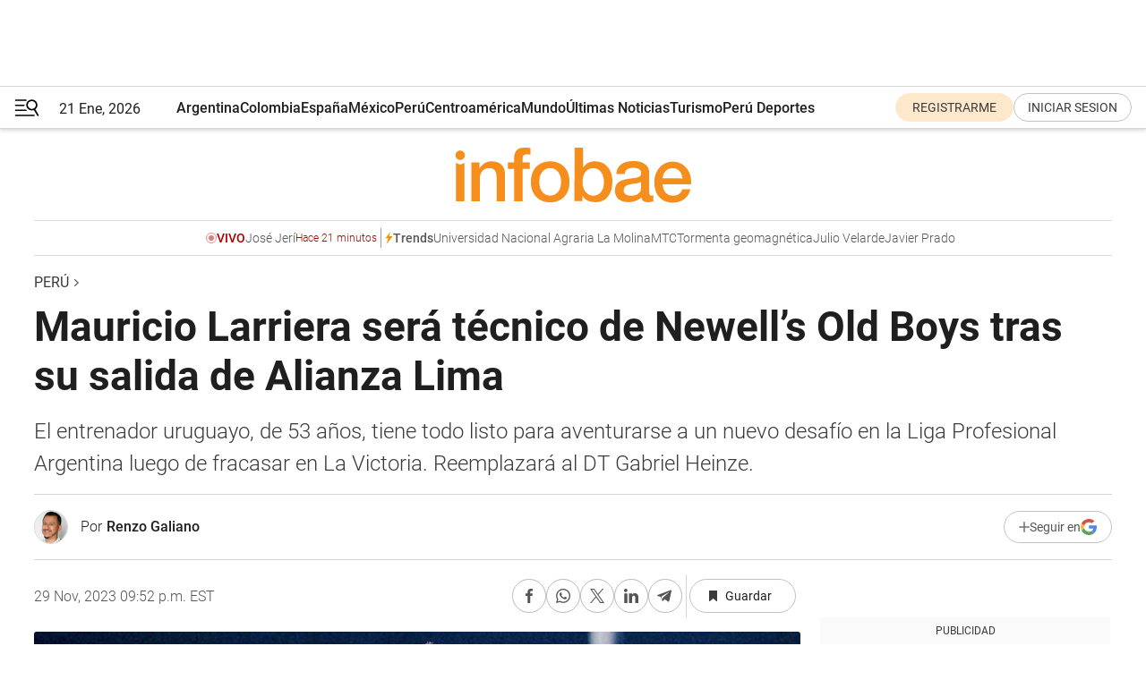

--- FILE ---
content_type: text/html; charset=utf-8
request_url: https://www.infobae.com/peru/2023/11/30/mauricio-larriera-sera-tecnico-de-newells-old-boys-tras-su-salida-de-alianza-lima/
body_size: 46638
content:
<!DOCTYPE html><html lang="es" style="scroll-behavior:smooth"><head><meta charSet="UTF-8"/><meta name="MobileOptimized" content="width"/><meta name="HandheldFriendly" content="true"/><meta name="apple-mobile-web-app-capable" content="yes"/><meta name="apple-mobile-web-app-status-bar-style" content="blank-translucent"/><title>Mauricio Larriera será técnico de Newell’s Old Boys tras su salida de Alianza Lima - Infobae</title><meta name="title" content="Mauricio Larriera será técnico de Newell’s Old Boys tras su salida de Alianza Lima - Infobae"/><meta name="description" content="El entrenador uruguayo, de 53 años, tiene todo listo para aventurarse a un nuevo desafío en la Liga Profesional Argentina luego de fracasar en La Victoria. Reemplazará al DT Gabriel Heinze."/><meta http-equiv="X-UA-Compatible" content="IE=edge,chrome=1"/><link rel="preload" as="font" type="font/woff2" crossorigin="" fetchpriority="high" href="https://www.infobae.com/assets/fonts/roboto-v30-latin-regular.woff2"/><link rel="preload" as="font" type="font/woff2" crossorigin="" fetchpriority="high" href="https://www.infobae.com/assets/fonts/roboto-v30-latin-300.woff2"/><link rel="preload" as="font" type="font/woff2" crossorigin="" fetchpriority="high" href="https://www.infobae.com/assets/fonts/roboto-v30-latin-500.woff2"/><link rel="preload" as="font" type="font/woff2" crossorigin="" fetchpriority="high" href="https://www.infobae.com/assets/fonts/roboto-v30-latin-700.woff2"/><link rel="preload" as="font" type="font/woff2" crossorigin="" fetchpriority="high" href="https://www.infobae.com/assets/fonts/roboto-v30-latin-italic.woff2"/><link rel="preload" as="font" type="font/woff2" crossorigin="" fetchpriority="high" href="https://www.infobae.com/assets/fonts/roboto-v30-latin-300italic.woff2"/><link rel="preload" as="font" type="font/woff2" crossorigin="" fetchpriority="high" href="https://www.infobae.com/assets/fonts/roboto-v30-latin-500italic.woff2"/><link rel="preload" as="font" type="font/woff2" crossorigin="" fetchpriority="high" href="https://www.infobae.com/assets/fonts/roboto-v30-latin-700italic.woff2"/><link rel="preload" href="/pf/resources/dist/infobae/css/main.css?d=3773" as="style"/><link rel="stylesheet" href="/pf/resources/dist/infobae/css/main.css?d=3773" media="screen, print"/><link rel="manifest" crossorigin="use-credentials" href="/pf/resources/manifest.json?d=3773"/><script type="application/javascript" id="polyfill-script">if(!Array.prototype.includes||!(window.Object && window.Object.assign)||!window.Promise||!window.Symbol||!window.fetch){document.write('<script type="application/javascript" src="/pf/dist/engine/polyfill.js?d=3773&mxId=00000000" defer=""><\/script>')}</script><script id="fusion-engine-react-script" type="application/javascript" src="/pf/dist/engine/react.js?d=3773&amp;mxId=00000000" defer=""></script><script id="fusion-engine-combinations-script" type="application/javascript" src="/pf/dist/components/combinations/default.js?d=3773&amp;mxId=00000000" defer=""></script><link rel="preconnect" href="https://sb.scorecardresearch.com/"/><link rel="preconnect" href="https://www.google-analytics.com/"/><link rel="preconnect" href="https://s.go-mpulse.net/"/><link rel="preconnect" href="https://fundingchoicesmessages.google.com/"/><link rel="preconnect" href="https://stats.g.doubleclick.net/"/><link rel="preconnect" href="https://www.googletagservices.com/"/><link id="fusion-template-styles" rel="stylesheet" type="text/css"/><link rel="preload" as="image" href="https://www.infobae.com/assets/images/logos/logo_infobae_naranja.svg"/><script src="/pf/resources/dist/infobae/js/main.js?d=3773" defer=""></script><script src="https://d1bl11pgu3tw3h.cloudfront.net/vendor/comscore/5.2.0/streamsense.min.js?org=infobae" defer=""></script><script src="https://sb.scorecardresearch.com/beacon.js" defer=""></script><script defer="">var _comscore = _comscore || []; _comscore.push({ c1: "2", c2: "8030908", options: { enableFirstPartyCookie: true, bypassUserConsentRequirementFor1PCookie: true } }); (function () { var s = document.createElement("script"), el = document.getElementsByTagName("script")[0]; s.async = true; s.src = "https://sb.scorecardresearch.com/cs/8030908/beacon.js"; el.parentNode.insertBefore(s, el); })();</script><script defer="">try{(function(i,s,o,g,r,a,m){i["GoogleAnalyticsObject"]=r;i[r]=i[r]||function(){(i[r].q=i[r].q||[]).push(arguments)},i[r].l=1*new Date;a=s.createElement(o),m=s.getElementsByTagName(o)[0];a.async=0;a.src=g;m.parentNode.insertBefore(a,m)})(window,document,"script","https://www.google-analytics.com/analytics.js","ga");ga("create","UA-759511-1","auto");ga("send","pageview");}catch(error){console.log("Error al inicializar gaScript:",error);}</script><script src="https://www.googletagmanager.com/gtag/js?id=G-Q2J791G3GV" async=""></script><script defer="">try{window.dataLayer = window.dataLayer || [];function gtag(){dataLayer.push(arguments);}gtag('js', new Date());gtag('config', 'G-Q2J791G3GV');}catch(error){console.log("Error al inicializar gaScript4:",error);}</script><script id="ebx" src="//applets.ebxcdn.com/ebx.js" async=""></script><script async="" src="https://functions.adnami.io/api/macro/adsm.macro.infobae.com.js"></script><script src="https://accounts.google.com/gsi/client" async="" defer=""></script><script>
  !function(e,o,n,i){if(!e){e=e||{},window.permutive=e,e.q=[];var t=function(){return([1e7]+-1e3+-4e3+-8e3+-1e11).replace(/[018]/g,function(e){return(e^(window.crypto||window.msCrypto).getRandomValues(new Uint8Array(1))[0]&15>>e/4).toString(16)})};e.config=i||{},e.config.apiKey=o,e.config.workspaceId=n,e.config.environment=e.config.environment||"production",(window.crypto||window.msCrypto)&&(e.config.viewId=t());for(var g=["addon","identify","track","trigger","query","segment","segments","ready","on","once","user","consent"],r=0;r<g.length;r++){var w=g[r];e[w]=function(o){return function(){var n=Array.prototype.slice.call(arguments,0);e.q.push({functionName:o,arguments:n})}}(w)}}}(window.permutive,"0cd2c32e-1a14-4e1f-96f0-a022c497b9cb","aa463839-b614-4c77-b5e9-6cdf10e1960c",{"consentRequired": true});
    window.googletag=window.googletag||{},window.googletag.cmd=window.googletag.cmd||[],window.googletag.cmd.push(function(){if(0===window.googletag.pubads().getTargeting("permutive").length){var e=window.localStorage.getItem("_pdfps");window.googletag.pubads().setTargeting("permutive",e?JSON.parse(e):[]);var o=window.localStorage.getItem("permutive-id");o&&(window.googletag.pubads().setTargeting("puid",o),window.googletag.pubads().setTargeting("ptime",Date.now().toString())),window.permutive.config.viewId&&window.googletag.pubads().setTargeting("prmtvvid",window.permutive.config.viewId),window.permutive.config.workspaceId&&window.googletag.pubads().setTargeting("prmtvwid",window.permutive.config.workspaceId)}});
    </script><script async="" src="https://a564e303-c351-48a1-b5d1-38585e343734.edge.permutive.app/aa463839-b614-4c77-b5e9-6cdf10e1960c-web.js"></script><script defer="">try{function classThemeChange(){const e=window.localStorage.getItem("theme"),a=document.querySelector("html");a.classList.contains("dark")||"dark"!==e||a.classList.add("dark"),a.classList.contains("dark")&&""===e&&a.classList.remove("dark")}window.addEventListener("themeChange",classThemeChange),classThemeChange();}catch(error){console.log("Error al inicializar themeJS:", error);}</script><script>try{(function(w,d,s,l,i){w[l]=w[l]||[];w[l].push({'gtm.start': new Date().getTime(),event:'gtm.js'});var f=d.getElementsByTagName(s)[0], j=d.createElement(s),dl=l!='dataLayer'?'&l='+l:'';j.async=true;j.src= 'https://www.googletagmanager.com/gtm.js?id='+i+dl;f.parentNode.insertBefore(j,f); })(window,document,'script','dataLayer','GTM-KTGQDC9');}catch(error){console.log("Error al inicializar gtmScript:",error);}</script><script>
  "undefined"!=typeof window&&(window.googlefc=window.googlefc||{},window.googlefc.callbackQueue=window.googlefc.callbackQueue||[],window.googlefc.callbackQueue.push({CONSENT_DATA_READY(){__tcfapi("addEventListener",2.2,(e,o)=>{if(o){console.log("Success getting consent data");let t=JSON.parse(localStorage.getItem("permutive-consent"));if(e?.gdprApplies){if(console.log("Country applies GDPR"),e?.eventStatus==="useractioncomplete"){console.log("First time modal");let n=e.purpose.consents["1"];n?(console.log("Consent accepted"),window.permutive.consent({opt_in:!0,token:"123"})):(console.log("Consent refused"),window.permutive.consent({opt_in:!1}))}else console.log("Consent already granted, skipping.")}else t?.opt_in?console.log("Consent already accepted for non-GDPR country, skipping."):(console.log("No previous consent found; automatically accepting consent."),window.permutive.consent({opt_in:!0,token:"123"}))}else console.error("Error getting consent data")})}}));
  </script><script defer="">try{!function(f,b,e,v,n,t,s) {if(f.fbq)return;n=f.fbq=function(){n.callMethod? n.callMethod.apply(n,arguments):n.queue.push(arguments)}; if(!f._fbq)f._fbq=n;n.push=n;n.loaded=!0;n.version='2.0'; n.queue=[];t=b.createElement(e);t.async=!0; t.src=v;s=b.getElementsByTagName(e)[0]; s.parentNode.insertBefore(t,s)}(window, document,'script', 'https://connect.facebook.net/en_US/fbevents.js'); fbq('init', '336383993555320'); fbq('track', 'PageView'); fbq('track', 'ViewContent');}catch(error){console.log("Error al inicializar facebookPixelRawCodeScript:",error);}</script><script src="https://cdn.onesignal.com/sdks/web/v16/OneSignalSDK.page.js" defer=""></script><script>const getCountry=(timeZone)=>{switch(timeZone){case 'America/Argentina/Buenos_Aires':case 'America/Argentina/Catamarca':case 'America/Argentina/ComodRivadavia':case 'America/Argentina/Cordoba':case 'America/Argentina/Jujuy':case 'America/Argentina/La_Rioja':case 'America/Argentina/Mendoza':case 'America/Argentina/Rio_Gallegos':case 'America/Argentina/Salta':case 'America/Argentina/San_Juan':case 'America/Argentina/San_Luis':case 'America/Argentina/Tucuman':case 'America/Argentina/Ushuaia':case 'America/Buenos_Aires':case 'America/Catamarca':case 'America/Cordoba':case 'America/Jujuy':case 'America/Mendoza':case 'America/Rosario':return'Argentina';case 'America/Bahia_Banderas':case 'America/Cancun':case 'America/Chihuahua':case 'America/Ciudad_Juarez':case 'America/Ensenada':case 'America/Hermosillo':case 'America/Matamoros':case 'America/Mazatlan':case 'America/Merida':case 'America/Mexico_City':case 'America/Monterrey':case 'America/Ojinaga':case 'America/Santa_Isabel':case 'America/Tijuana':case 'Mexico/BajaNorte':case 'Mexico/BajaSur':case 'Mexico/General':return'México';case 'Africa/Ceuta':case 'Atlantic/Canary':case 'Europe/Madrid':return'España';case 'America/Lima':return'Perú';case 'America/Bogota':return'Colombia';default:return'Otros'}};const country=getCountry(Intl.DateTimeFormat().resolvedOptions().timeZone);const getActionMessage=()=>{if(country==='Argentina'){return'Suscribite a nuestras notificaciones para recibir las últimas noticias de Argentina.'}
          if(country==='Otros'){return'Suscríbete a nuestras notificaciones para recibir las últimas noticias de todos los países.'}
          return'Suscríbete a nuestras notificaciones para recibir las últimas noticias de '+country+'.'};window.OneSignalDeferred=window.OneSignalDeferred||[];window.OneSignalDeferred.push(async(OneSignal)=>{await OneSignal.init({appId:'bef19c97-ed8d-479f-a038-e9d3da77d4c9',safari_web_id:'web.onesignal.auto.364542e4-0165-4e49-b6eb-0136f3f4eaa9',notifyButton:{enable:!1},allowLocalhostAsSecureOrigin:!0,serviceWorkerParam:{scope:'/'},serviceWorkerPath:'OneSignalSDKWorker.js',promptOptions:{slidedown:{prompts:[{type:'push',autoPrompt:!0,text:{actionMessage:getActionMessage(),acceptButton:'Suscribirse',cancelButton:'Después'},},],},},welcomeNotification:{title:'¡Bienvenido!',message:'Gracias por suscribirte a las notificaciones',url:'https://www.infobae.com/',},});OneSignal.User.addTag('region',country)})</script><link rel="dns-prefetch" href="https://sb.scorecardresearch.com/"/><link rel="dns-prefetch" href="https://www.google-analytics.com/"/><link rel="dns-prefetch" href="https://s.go-mpulse.net/"/><link rel="dns-prefetch" href="https://fundingchoicesmessages.google.com/"/><link rel="dns-prefetch" href="https://stats.g.doubleclick.net/"/><link rel="dns-prefetch" href="https://www.googletagservices.com/"/><meta name="viewport" content="width=device-width, initial-scale=1.0, user-scalable=yes, minimum-scale=0.5, maximum-scale=2.0"/><meta name="google-site-verification" content="DqMfuNB2bg-Ou_FEVXxZuzmDpPJ1ZVmOQVvwfJACGmM"/><link rel="canonical" href="https://www.infobae.com/peru/2023/11/30/mauricio-larriera-sera-tecnico-de-newells-old-boys-tras-su-salida-de-alianza-lima/"/><link rel="amphtml" href="https://www.infobae.com/peru/2023/11/30/mauricio-larriera-sera-tecnico-de-newells-old-boys-tras-su-salida-de-alianza-lima/?outputType=amp-type"/><meta property="keywords" content="Mauricio Larriera,Newell&#x27;s Old Boys,Alianza Lima,peru-deportes"/><meta name="robots" content="index, follow"/><meta name="googlebot" content="index, follow"/><meta name="robots" content="max-image-preview:large"/><meta name="distribution" content="global"/><meta name="rating" content="general"/><meta name="language" content="es_ES"/><link rel="alternate" type="application/rss+xml" title="RSS de Perú - Infobae" href="https://www.infobae.com/arc/outboundfeeds/rss/category/peru/"/><meta name="news_keywords" content="Mauricio Larriera,Newell&#x27;s Old Boys,Alianza Lima,peru-deportes"/><meta property="article:section" content="Perú"/><meta property="article:published_time" content="2023-11-30T02:52:00.491Z"/><meta property="article:modified_time" content="2023-11-30T02:52:05.082Z"/><meta property="last_updated_date" content="2023-11-30T02:52:05.082Z"/><meta property="article:author" content="https://www.infobae.com/autor/renzo-galiano/"/><meta property="article:tag" content="Mauricio Larriera"/><meta property="article:tag" content="Newell&#x27;s Old Boys"/><meta property="article:tag" content="Alianza Lima"/><meta property="article:tag" content="peru-deportes"/><meta property="article:opinion" content="false"/><meta name="twitter:card" content="summary_large_image"/><meta name="twitter:creator" content="@infobae"/><meta name="twitter:description" content="El entrenador uruguayo, de 53 años, tiene todo listo para aventurarse a un nuevo desafío en la Liga Profesional Argentina luego de fracasar en La Victoria. Reemplazará al DT Gabriel Heinze."/><meta name="twitter:image" content="https://www.infobae.com/resizer/v2/EYUGAYI7NBCNBA3F3CFWBF4GN4.jpg?auth=ccdedc1ad5a3079252b512966498a9942c7f1c79ae461808e97cabec21bdf45c&amp;smart=true&amp;width=1024&amp;height=512&amp;quality=85"/><meta name="twitter:site" content="@infobae"/><meta name="twitter:title" content="Mauricio Larriera será técnico de Newell’s Old Boys tras su salida de Alianza Lima"/><meta property="twitter:domain" content="infobae.com"/><meta property="twitter:url" content="https://www.infobae.com/peru/2023/11/30/mauricio-larriera-sera-tecnico-de-newells-old-boys-tras-su-salida-de-alianza-lima/"/><meta property="og:title" content="Mauricio Larriera será técnico de Newell’s Old Boys tras su salida de Alianza Lima"/><meta property="og:description" content="El entrenador uruguayo, de 53 años, tiene todo listo para aventurarse a un nuevo desafío en la Liga Profesional Argentina luego de fracasar en La Victoria. Reemplazará al DT Gabriel Heinze."/><meta property="og:url" content="https://www.infobae.com/peru/2023/11/30/mauricio-larriera-sera-tecnico-de-newells-old-boys-tras-su-salida-de-alianza-lima/"/><meta property="og:type" content="article"/><meta property="og:site_name" content="infobae"/><meta property="og:locale" content="es_LA"/><meta property="og:image" itemProp="image" content="https://www.infobae.com/resizer/v2/EYUGAYI7NBCNBA3F3CFWBF4GN4.jpg?auth=ccdedc1ad5a3079252b512966498a9942c7f1c79ae461808e97cabec21bdf45c&amp;smart=true&amp;width=1200&amp;height=630&amp;quality=85"/><meta property="og:image:width" content="1200"/><meta property="og:image:height" content="630"/><meta property="fb:app_id" content="907935373302455"/><meta property="fb:pages" content="34839376970"/><meta property="fb:pages" content="436205896728888"/><meta property="fb:pages" content="142361755806396"/><meta name="isDFP" content="true"/><meta name="dfpPageType" content="nota"/><meta name="dfp_path" content="infobae/peru"/><meta property="article:publisher" content="https://www.facebook.com/infobae"/><script type="application/ld+json">{"@context":"https://schema.org","@type":"NewsMediaOrganization","name":"Infobae","description":"El sitio de noticias en español más leído en el mundo. Con redacciones en Ciudad de México, Madrid, Bogotá, Lima y Buenos Aires; y corresponsales en las principales ciudades del mundo.","email":"contacto@infobae.com","url":"https://www.infobae.com","sameAs":["https://www.facebook.com/Infobae/","https://www.youtube.com/@Infobae","https://x.com/infobae","https://es.wikipedia.org/wiki/Infobae","https://whatsapp.com/channel/0029Va9TEIjLdQefbAqn7T1g"],"logo":{"@type":"ImageObject","url":"https://www.infobae.com/resizer/v2/NCYGYV4JW5CQHKEULJMKQU6MZU.png?auth=31eb621d6ad5fda030d6c893a4efe3120a76cc8178216c9c9a07fd3dd89a360f&width=255&height=60&quality=90","height":60,"width":255}}</script><script type="application/ld+json">{"@context":"https://schema.org","@type":"BreadcrumbList","itemListElement":[{"@type":"ListItem","position":1,"item":{"@id":"https://infobae.com","name":"Infobae"}},{"@type":"ListItem","position":2,"item":{"@id":"https://infobae.com/peru","name":"Perú"}}]}</script><script type="application/ld+json">{"@context":"https://schema.org","@type":"NewsArticle","headline":"Mauricio Larriera será técnico de Newell’s Old Boys tras su salida de Alianza Lima","description":"El entrenador uruguayo, de 53 años, tiene todo listo para aventurarse a un nuevo desafío en la Liga Profesional Argentina luego de fracasar en La Victoria. Reemplazará al DT Gabriel Heinze.","articleBody":"El técnico Mauricio Larriera no necesitó mucho tiempo para encontrar un nuevo club. Después de su sonada salida de Alianza Lima por haber perdido la final nacional a manos de Universitario de Deportes, en el estadio Alejandro Villanueva, ya tiene todo listo para emprender una nueva aventura. El entrenador uruguayo, forjado en Peñarol, tiene todo listo para hacerse cargo del plantel de Newell’s Old Boys de la Liga Profesional de Argentina. A la comisión directiva le agradó su hoja de vida y cerraron su contratación en las últimas horas por encima de otros candidatos. Larriera, quien llega a la ‘lepra’ para suceder en el banquillo al DT Gabriel Heinze, firmará un contrato hasta 2024 en el club del Parque Independencia. De hacer una buena labor podría extender su vínculo. Vale precisar que el último estratega de nacionalidad uruguaya fue Luis Cubilla en la década de 1980. No será la primera vez que el técnico de 53 años trabajará en la máxima categoría de Argentina. En el pasado condujo las riendas de Godoy Cruz, aunque no trascendió demasiado. Su mejor etapa, eso sí, fue en el 2021 cuando asumió la responsabilidad de entrenar a Peñarol, con el que ganó tres títulos locales y llegó las semifinales de la Copa Sudamericana. Desafortunada etapa de Larriera en Matute A inicios de agosto del presente año, la dirección deportiva de Alianza Lima llegó a un consenso: contratar a Mauricio Larriera para sustituir a Guillermo Salas en la zona técnica. El entrenador oriental no era la prioridad, pues existían otras opciones internacionales. No obstante, ante la caída de las negociaciones, se echó mano del charrúa. “Tuvimos distintas propuestas, pero yo necesitaba que la propuesta me movilizara de otra manera. La propuesta de Alianza me sorprendió, se precipitó a último momento, pero me puso muy contento”, dijo en su presentación. “Yo trato de desarrollar un fútbol relacional. A ver, la relación de los futbolistas con la pelota, con el espacio, con el tiempo y, sobre todo, el vínculo que se tiene que generar con los compañeros, con el cuerpo técnico y con la hinchada”, añadió. Larriera viene de dirigir a Alianza Lima durante 15 partidos: se mantuvo invicto a lo largo del Torneo Clausura, logrando resultados que generaron distintas sensaciones en los simpatizantes ‘blanquiazules’ hasta que perdió 2 a 0 frente a Universitario, en la definición por el título nacional. El adiós de Larriera al plantel aliancista El final de Mauricio Larriera con Alianza Lima era inminente. Una vez confirmada su desvinculación, quiso despedirse de la institución más allá de que su recuerdo provoque incomodidad entre los aliancistas: “Agradecimiento a todos y cada uno de los futbolistas que nos acompañaron, con los que compartimos alegrías y amarguras, por haber intentado desarrollar lo que se les solicitaba, por haber creído, por la armonía del día a día, por el respeto y apoyo a nuestra tarea, aunque no haya alcanzado para lograr la gloria”. “Las gracias al hincha por el aliento permanente en todos los rincones del Perú y en todas las circunstancias. Especialmente esa fiesta que significó cada partido en Matute. Ahora, solo queda levantarse, una vez más. Éxitos, siempre”, remarcó.","url":"https://www.infobae.com/peru/2023/11/30/mauricio-larriera-sera-tecnico-de-newells-old-boys-tras-su-salida-de-alianza-lima/","dateCreated":"2023-11-30T02:20:39Z","dateModified":"2023-11-30T02:52:05Z","datePublished":"2023-11-30T02:52:00Z","mainEntityOfPage":{"@type":"WebPage","@id":"https://www.infobae.com/peru/2023/11/30/mauricio-larriera-sera-tecnico-de-newells-old-boys-tras-su-salida-de-alianza-lima/"},"articleSection":"Perú","creator":{"@type":"Person","name":"Renzo Galiano","url":"https://www.infobae.com/autor/renzo-galiano/"},"keywords":"Mauricio Larriera,Newell's Old Boys,Alianza Lima,peru-deportes","isAccessibleForFree":true,"copyrightYear":2023,"copyrightHolder":{"@type":"Organization","name":"Infobae","url":"https://www.infobae.com"},"inLanguage":"es-PE","contentLocation":{"@type":"Place","name":"Perú"},"publisher":{"@type":"Organization","name":"infobae","logo":{"@type":"ImageObject","url":"https://www.infobae.com/resizer/v2/NCYGYV4JW5CQHKEULJMKQU6MZU.png?auth=31eb621d6ad5fda030d6c893a4efe3120a76cc8178216c9c9a07fd3dd89a360f&width=255&height=60&quality=90","height":60,"width":255}},"author":{"@type":"Person","name":"Renzo Galiano","url":"https://www.infobae.com/autor/renzo-galiano/"},"image":[{"@type":"ImageObject","url":"https://www.infobae.com/resizer/v2/EYUGAYI7NBCNBA3F3CFWBF4GN4.jpg?auth=ccdedc1ad5a3079252b512966498a9942c7f1c79ae461808e97cabec21bdf45c&smart=true&width=1200&height=675&quality=85","width":1200,"height":675},{"@type":"ImageObject","url":"https://www.infobae.com/resizer/v2/EYUGAYI7NBCNBA3F3CFWBF4GN4.jpg?auth=ccdedc1ad5a3079252b512966498a9942c7f1c79ae461808e97cabec21bdf45c&smart=true&width=1200&height=900&quality=85","width":1200,"height":900},{"@type":"ImageObject","url":"https://www.infobae.com/resizer/v2/EYUGAYI7NBCNBA3F3CFWBF4GN4.jpg?auth=ccdedc1ad5a3079252b512966498a9942c7f1c79ae461808e97cabec21bdf45c&smart=true&width=1200&height=1200&quality=85","width":1200,"height":1200}]}</script><link rel="shortcut icon" type="image/x-icon" href="/pf/resources/favicon/favicon-32x32.png?d=3773"/><link rel="icon" sizes="16x16" type="image/png" href="/pf/resources/favicon/favicon-16x16.png?d=3773"/><link rel="icon" type="image/png" sizes="32x32" href="/pf/resources/favicon/favicon-32x32.png?d=3773"/><link rel="apple-touch-icon" href="/pf/resources/favicon/apple-touch-icon.png?d=3773"/><link rel="apple-touch-icon-precomposed" href="/pf/resources/favicon/apple-touch-icon-precomposed.png?d=3773"/><link rel="apple-touch-icon-120x120" href="/pf/resources/favicon/apple-touch-icon-120x120.png?d=3773"/><link rel="apple-touch-icon-120x120-precomposed" href="/pf/resources/favicon/apple-touch-icon-120x120-precomposed.png?d=3773"/><link rel="apple-touch-icon-152x152" href="/pf/resources/favicon/apple-touch-icon-152x152.png?d=3773"/><link rel="apple-touch-icon-152x152-precomposed" href="/pf/resources/favicon/apple-touch-icon-152x152-precomposed.png?d=3773"/><link rel="shortcut icon" sizes="192x192" href="/pf/resources/favicon/android-chrome-192x192.png?d=3773"/><link rel="shortcut icon" sizes="512x512" href="/pf/resources/favicon/android-chrome-512x512.png?d=3773"/><script async="" src="https://www.google.com/adsense/search/ads.js"></script><script>
        (function(g,o){
          g[o] = g[o] || function () {
            (g[o]['q'] = g[o]['q'] || []).push(arguments)
          }, g[o]['t'] = 1 * new Date
        })(window,'_googCsa');
      </script>
<script>(window.BOOMR_mq=window.BOOMR_mq||[]).push(["addVar",{"rua.upush":"false","rua.cpush":"true","rua.upre":"false","rua.cpre":"true","rua.uprl":"false","rua.cprl":"false","rua.cprf":"false","rua.trans":"09eaaf8285b5b38ac55194a508843b8c","rua.cook":"false","rua.ims":"false","rua.ufprl":"false","rua.cfprl":"true","rua.isuxp":"false","rua.texp":"norulematch","rua.ceh":"false","rua.ueh":"false","rua.ieh.st":"0"}]);</script>
                              <script>!function(e){var n="https://s.go-mpulse.net/boomerang/";if("False"=="True")e.BOOMR_config=e.BOOMR_config||{},e.BOOMR_config.PageParams=e.BOOMR_config.PageParams||{},e.BOOMR_config.PageParams.pci=!0,n="https://s2.go-mpulse.net/boomerang/";if(window.BOOMR_API_key="C7HNE-7B57D-WM7L2-K2VFG-FX3EW",function(){function e(){if(!o){var e=document.createElement("script");e.id="boomr-scr-as",e.src=window.BOOMR.url,e.async=!0,i.parentNode.appendChild(e),o=!0}}function t(e){o=!0;var n,t,a,r,d=document,O=window;if(window.BOOMR.snippetMethod=e?"if":"i",t=function(e,n){var t=d.createElement("script");t.id=n||"boomr-if-as",t.src=window.BOOMR.url,BOOMR_lstart=(new Date).getTime(),e=e||d.body,e.appendChild(t)},!window.addEventListener&&window.attachEvent&&navigator.userAgent.match(/MSIE [67]\./))return window.BOOMR.snippetMethod="s",void t(i.parentNode,"boomr-async");a=document.createElement("IFRAME"),a.src="about:blank",a.title="",a.role="presentation",a.loading="eager",r=(a.frameElement||a).style,r.width=0,r.height=0,r.border=0,r.display="none",i.parentNode.appendChild(a);try{O=a.contentWindow,d=O.document.open()}catch(_){n=document.domain,a.src="javascript:var d=document.open();d.domain='"+n+"';void(0);",O=a.contentWindow,d=O.document.open()}if(n)d._boomrl=function(){this.domain=n,t()},d.write("<bo"+"dy onload='document._boomrl();'>");else if(O._boomrl=function(){t()},O.addEventListener)O.addEventListener("load",O._boomrl,!1);else if(O.attachEvent)O.attachEvent("onload",O._boomrl);d.close()}function a(e){window.BOOMR_onload=e&&e.timeStamp||(new Date).getTime()}if(!window.BOOMR||!window.BOOMR.version&&!window.BOOMR.snippetExecuted){window.BOOMR=window.BOOMR||{},window.BOOMR.snippetStart=(new Date).getTime(),window.BOOMR.snippetExecuted=!0,window.BOOMR.snippetVersion=12,window.BOOMR.url=n+"C7HNE-7B57D-WM7L2-K2VFG-FX3EW";var i=document.currentScript||document.getElementsByTagName("script")[0],o=!1,r=document.createElement("link");if(r.relList&&"function"==typeof r.relList.supports&&r.relList.supports("preload")&&"as"in r)window.BOOMR.snippetMethod="p",r.href=window.BOOMR.url,r.rel="preload",r.as="script",r.addEventListener("load",e),r.addEventListener("error",function(){t(!0)}),setTimeout(function(){if(!o)t(!0)},3e3),BOOMR_lstart=(new Date).getTime(),i.parentNode.appendChild(r);else t(!1);if(window.addEventListener)window.addEventListener("load",a,!1);else if(window.attachEvent)window.attachEvent("onload",a)}}(),"".length>0)if(e&&"performance"in e&&e.performance&&"function"==typeof e.performance.setResourceTimingBufferSize)e.performance.setResourceTimingBufferSize();!function(){if(BOOMR=e.BOOMR||{},BOOMR.plugins=BOOMR.plugins||{},!BOOMR.plugins.AK){var n="true"=="true"?1:0,t="",a="gqhx63ixzcojm2lrhpxa-f-18e74a130-clientnsv4-s.akamaihd.net",i="false"=="true"?2:1,o={"ak.v":"39","ak.cp":"619111","ak.ai":parseInt("650669",10),"ak.ol":"0","ak.cr":9,"ak.ipv":4,"ak.proto":"h2","ak.rid":"26e37e9d","ak.r":44268,"ak.a2":n,"ak.m":"dscr","ak.n":"ff","ak.bpcip":"52.15.127.0","ak.cport":53620,"ak.gh":"23.192.164.152","ak.quicv":"","ak.tlsv":"tls1.3","ak.0rtt":"","ak.0rtt.ed":"","ak.csrc":"-","ak.acc":"","ak.t":"1769028590","ak.ak":"hOBiQwZUYzCg5VSAfCLimQ==aaH8uPVIpjdr45KSH2vh6dtZTCI3cPWStvsv1qoQkrlug/2JXgLNhr2HGDr5I+fY/mexMpdG/mc9g1TCZ/paDjRMRG8wUdMG+kTbdDrtBdjEP+50zkTsN/eFj3pZ+1EeAqZxnOBGzKRL44S5DOCYj4QIg7Ri846pwV3VxfYErDvKHhxMbd/4mSMX9n2qlJflYoHQMg0PK2ZSkZq5s/fhFwBF3ixFZ5QL8M7bAr4Oc+twBN304RK0pwIoKh28vIv5se/+jDUToG8XDE8UuthFXgubMBUR6awLXkgOwN3+rwHLitvz8oadeqbsWFjSb8fPsFA2NOFQub/EI2Aii01tIb/6j+BenaM/zaE8kCtesFhJtlHjlU+DQmlMIpyovTcUsujDCMLkRjmTUEqFUiQuYA+ddgDwNsD+mp/IQVlGpdM=","ak.pv":"136","ak.dpoabenc":"","ak.tf":i};if(""!==t)o["ak.ruds"]=t;var r={i:!1,av:function(n){var t="http.initiator";if(n&&(!n[t]||"spa_hard"===n[t]))o["ak.feo"]=void 0!==e.aFeoApplied?1:0,BOOMR.addVar(o)},rv:function(){var e=["ak.bpcip","ak.cport","ak.cr","ak.csrc","ak.gh","ak.ipv","ak.m","ak.n","ak.ol","ak.proto","ak.quicv","ak.tlsv","ak.0rtt","ak.0rtt.ed","ak.r","ak.acc","ak.t","ak.tf"];BOOMR.removeVar(e)}};BOOMR.plugins.AK={akVars:o,akDNSPreFetchDomain:a,init:function(){if(!r.i){var e=BOOMR.subscribe;e("before_beacon",r.av,null,null),e("onbeacon",r.rv,null,null),r.i=!0}return this},is_complete:function(){return!0}}}}()}(window);</script></head><body class="nd-body"><noscript><img src="https://sb.scorecardresearch.com/p?c1=2&amp;c2=8030908&amp;cv=4.4.0&amp;cj=1"/></noscript><noscript><iframe src="https://www.googletagmanager.com/ns.html?id=GTM-KTGQDC9" height="0" width="0" style="display:none;visibility:hidden"></iframe></noscript><noscript><img height="1" width="1" style="display:none" src="https://www.facebook.com/tr?id=336383993555320&ev=PageView&noscript=1"/></noscript><div id="fusion-app" class="fusion-app | infobae grid"><div class="article-right-rail-centered "><div class="article-right-rail-centered-layout "><nav><div class="interstitial_800x600 ad-wrapper"><div id="infobae_peru_nota_interstitial_800x600" class="ad-interstitial-bg hide"></div><div class="dfpAd ad-interstitial"><button id="infobae_peru_nota_interstitial_800x600_close" aria-label="infobae_peru_nota_interstitial_800x600" class="close_ad hide"><i class="close"></i></button><div id="infobae/peru/nota/interstitial_800x600" class="infobae/peru/nota/interstitial_800x600 arcad"></div></div></div><div style="position:relative"><div class="masthead-navbar " id="mastheadnavbar"><div class="site-header" id="siteheader"><div class="sticky-navbar-ad-container"><div class="top_banner_970x80 ad-wrapper"><div class="dfpAd ad-top-banner"><div id="infobae/peru/nota/top_banner_970x80" class="infobae/peru/nota/top_banner_970x80 arcad"></div></div></div></div><div class="sectionnav-container"><span aria-label="Menu" class="hamburger hamburger-wrapper close" role="button" tabindex="-1"><svg viewBox="0 0 28 20" id="hamburger-icon" xmlns="http://www.w3.org/2000/svg" class="hamburger-icon" data-name="hamburger-icon" fill=""><path d="M27.8061 18.2936L23.9009 11.7199C26.6545 9.62581 27.2345 5.75713 25.1799 2.96266C23.0598 0.111715 18.9446 -0.552677 15.9985 1.50445C14.5751 2.49996 13.6279 3.97419 13.3517 5.66252C13.0628 7.34757 13.4737 9.04405 14.498 10.4274C16.2587 12.8169 19.499 13.7133 22.2858 12.6261L26.1944 19.1875C26.3514 19.4517 26.5513 19.6089 26.7784 19.668C26.9927 19.7238 27.2342 19.6816 27.4707 19.5593C28.2062 19.1465 28.0218 18.6387 27.8221 18.2846L27.8061 18.2936ZM24.3917 7.88058C24.0673 9.0572 23.2806 10.0477 22.1932 10.6578C21.1218 11.259 19.8172 11.4316 18.6191 11.1196C16.1094 10.466 14.6138 7.94849 15.2862 5.50947C15.9587 3.07045 18.5492 1.61694 21.0589 2.27047C23.5686 2.92401 25.0642 5.44156 24.3917 7.88058Z" fill=""></path><path d="M0 1.129C0 0.675362 0.371315 0.307617 0.829355 0.307617H12.9866C13.4446 0.307617 13.8159 0.675362 13.8159 1.129C13.8159 1.58264 13.4446 1.95038 12.9866 1.95038H0.829355C0.371315 1.95038 0 1.58264 0 1.129ZM0 7.04295C0 6.58931 0.371315 6.22157 0.829355 6.22157H10.5951C11.0531 6.22157 11.4245 6.58931 11.4245 7.04295C11.4245 7.49659 11.0531 7.86433 10.5951 7.86433H0.829355C0.371315 7.86433 0 7.49659 0 7.04295ZM0 12.9569C0 12.5033 0.371315 12.1355 0.829355 12.1355H12.9866C13.4446 12.1355 13.8159 12.5033 13.8159 12.9569C13.8159 13.4105 13.4446 13.7783 12.9866 13.7783H0.829355C0.371315 13.7783 0 13.4105 0 12.9569ZM0 18.8709C0 18.4172 0.371315 18.0495 0.829355 18.0495H22.4792C22.9372 18.0495 23.3086 18.4172 23.3086 18.8709C23.3086 19.3245 22.9372 19.6922 22.4792 19.6922H0.829355C0.371315 19.6922 0 19.3245 0 18.8709Z" fill=""></path></svg></span><a aria-label="infobae" class="site-logo" href="https://www.infobae.com/"><span class="site-logo"><img alt="Infobae" class="logo-image" height="25px" src="https://www.infobae.com/assets/images/logos/logo_infobae_naranja.svg" width="105px" fetchpriority="high" loading="eager"/></span></a><p class="date-info">21 Ene, 2026</p><div class="login-register-container"></div></div></div><nav class="content side-menu" id="side-menu" style="top:undefinedpx;height:calc(100vh - undefinedpx)"><div class="side-menu-sticky-items"><div class="queryly_searchicon_img"><label for="queryly_toggle" id="queryly-label"><button>Buscar en todo el sitio<svg id="search-icon" data-name="search-icon" xmlns="http://www.w3.org/2000/svg" viewBox="0 0 30 30"><path d="M20.35,17.59a10.43,10.43,0,1,0-3.21,3l7.7,7.65a2.19,2.19,0,1,0, 3.17-3l-.08-.07Zm-8.53.72a6.74,6.74,0,1,1,6.74-6.75,6.74,6.74,0,0,1-6.74,6.75Zm0,0"></path></svg></button></label></div></div><div class="dropdown"><div id="dropdown-item-ctn0" class="dropdown-item-ctn"><a class="item non-bold" href="https://www.infobae.com/?noredirect" rel="noopener noreferrer">Argentina</a></div><div id="dropdown-body0" class="dropdown-body"></div></div><div class="dropdown"><div id="dropdown-item-ctn2" class="dropdown-item-ctn"><a class="item non-bold" href="https://www.infobae.com/colombia/" rel="noopener noreferrer">Colombia</a></div><div id="dropdown-body2" class="dropdown-body"></div></div><div class="dropdown"><div id="dropdown-item-ctn4" class="dropdown-item-ctn"><a class="item non-bold" href="https://www.infobae.com/espana/" rel="noopener noreferrer">España</a></div><div id="dropdown-body4" class="dropdown-body"></div></div><div class="dropdown"><div id="dropdown-item-ctn6" class="dropdown-item-ctn"><a class="item non-bold" href="https://www.infobae.com/mexico/" rel="noopener noreferrer">México</a></div><div id="dropdown-body6" class="dropdown-body"></div></div><div class="dropdown"><div id="dropdown-item-ctn8" class="dropdown-item-ctn"><a class="item non-bold" href="https://www.infobae.com/peru/" rel="noopener noreferrer">Perú</a></div><div id="dropdown-body8" class="dropdown-body"></div></div><div class="dropdown"><div id="dropdown-item-ctn10" class="dropdown-item-ctn"><a class="item non-bold" href="https://www.infobae.com/centroamerica/" rel="noopener noreferrer">Centroamérica</a></div><div id="dropdown-body10" class="dropdown-body"></div></div><div class="dropdown"><div id="dropdown-item-ctn12" class="dropdown-item-ctn"><a class="item" href="https://www.infobae.com/america/" rel="noopener noreferrer">Mundo</a><div aria-label="Menu Item" class="icon-dropdown" role="button" tabindex="-1"><svg id="down-icon0" width="12" height="12" viewBox="0 0 12 8" fill="none" xmlns="http://www.w3.org/2000/svg" class="icon-drop "><path d="M-9.87742e-07 1.167C-9.69427e-07 0.748023 0.335182 0.41284 0.754162 0.41284C0.969636 0.41284 1.17314 0.496636 1.31679 0.652256L5.98541 5.72789L10.654 0.652257C10.9294 0.341015 11.4082 0.293132 11.7314 0.568461C12.0546 0.84379 12.0905 1.32262 11.8152 1.64584C11.8032 1.65781 11.7913 1.68175 11.7793 1.69372L6.54804 7.36789C6.26074 7.67913 5.78191 7.6911 5.47067 7.41577C5.4587 7.4038 5.44673 7.39183 5.42278 7.36789L0.203504 1.68175C0.071824 1.5381 -9.96114e-07 1.35853 -9.87742e-07 1.167Z" fill="#9B9B9B"></path></svg></div></div><div id="dropdown-body12" class="dropdown-body"><a class="dropdown-item" href="https://www.infobae.com/venezuela/"><span class="dropdown-submenu">Venezuela</span></a><a class="dropdown-item" href="https://www.infobae.com/economist/"><span class="dropdown-submenu">The economist</span></a><a class="dropdown-item" href="https://www.infobae.com/wapo/"><span class="dropdown-submenu">The Washington Post</span></a><a class="dropdown-item" href="https://www.infobae.com/america/realeza/"><span class="dropdown-submenu">Realeza</span></a><a class="dropdown-item" href="https://www.infobae.com/america/opinion/"><span class="dropdown-submenu">Opinión</span></a></div></div><div class="dropdown"><div id="dropdown-item-ctn14" class="dropdown-item-ctn"><a class="item non-bold" href="https://www.infobae.com/peru/ultimas-noticias/" rel="noopener noreferrer">Últimas Noticias</a></div><div id="dropdown-body14" class="dropdown-body"></div></div><div class="dropdown"><div id="dropdown-item-ctn16" class="dropdown-item-ctn"><a class="item non-bold" href="https://www.infobae.com/tag/peru-turismo" rel="noopener noreferrer">Turismo</a></div><div id="dropdown-body16" class="dropdown-body"></div></div><div class="dropdown"><div id="dropdown-item-ctn18" class="dropdown-item-ctn"><a class="item non-bold" href="https://www.infobae.com/peru/deportes/" rel="noopener noreferrer">Perú Deportes</a></div><div id="dropdown-body18" class="dropdown-body"></div></div><div class="dropdown"><div id="dropdown-item-ctn20" class="dropdown-item-ctn"><a class="item non-bold" href="https://www.infobae.com/tag/peru-actualidad/" rel="noopener noreferrer">Actualidad</a></div><div id="dropdown-body20" class="dropdown-body"></div></div><div class="dropdown"><div id="dropdown-item-ctn22" class="dropdown-item-ctn"><a class="item non-bold" href="https://www.infobae.com/tag/peru-entretenimiento/" rel="noopener noreferrer">Entretenimiento</a></div><div id="dropdown-body22" class="dropdown-body"></div></div><div class="dropdown"><div id="dropdown-item-ctn24" class="dropdown-item-ctn"><a class="item non-bold" href="https://www.infobae.com/tag/peru-gastronomia" rel="noopener noreferrer">Gastronomía</a></div><div id="dropdown-body24" class="dropdown-body"></div></div><div class="dropdown"><div id="dropdown-item-ctn26" class="dropdown-item-ctn"><a class="item non-bold" href="https://www.infobae.com/tag/peru-economia/" rel="noopener noreferrer">Economía</a></div><div id="dropdown-body26" class="dropdown-body"></div></div><div class="dropdown"><div id="dropdown-item-ctn28" class="dropdown-item-ctn"><a class="item non-bold" href="https://www.infobae.com/tag/peru-politica/" rel="noopener noreferrer">Política</a></div><div id="dropdown-body28" class="dropdown-body"></div></div><div class="dropdown"><div id="dropdown-item-ctn30" class="dropdown-item-ctn"><a class="item non-bold" href="https://www.infobae.com/que-puedo-ver/" rel="noopener noreferrer">Qué puedo ver</a></div><div id="dropdown-body30" class="dropdown-body"></div></div><div class="dropdown"><div id="dropdown-item-ctn32" class="dropdown-item-ctn"><a class="item non-bold" href="https://www.infobae.com/cultura/" rel="noopener noreferrer">Cultura</a></div><div id="dropdown-body32" class="dropdown-body"></div></div><div class="dropdown"><div id="dropdown-item-ctn34" class="dropdown-item-ctn"><a class="item" href="https://www.infobae.com/tendencias/" rel="noopener noreferrer">Tendencias</a><div aria-label="Menu Item" class="icon-dropdown" role="button" tabindex="-1"><svg id="down-icon0" width="12" height="12" viewBox="0 0 12 8" fill="none" xmlns="http://www.w3.org/2000/svg" class="icon-drop "><path d="M-9.87742e-07 1.167C-9.69427e-07 0.748023 0.335182 0.41284 0.754162 0.41284C0.969636 0.41284 1.17314 0.496636 1.31679 0.652256L5.98541 5.72789L10.654 0.652257C10.9294 0.341015 11.4082 0.293132 11.7314 0.568461C12.0546 0.84379 12.0905 1.32262 11.8152 1.64584C11.8032 1.65781 11.7913 1.68175 11.7793 1.69372L6.54804 7.36789C6.26074 7.67913 5.78191 7.6911 5.47067 7.41577C5.4587 7.4038 5.44673 7.39183 5.42278 7.36789L0.203504 1.68175C0.071824 1.5381 -9.96114e-07 1.35853 -9.87742e-07 1.167Z" fill="#9B9B9B"></path></svg></div></div><div id="dropdown-body34" class="dropdown-body"><a class="dropdown-item" href="https://www.infobae.com/tendencias/estar-mejor/"><span class="dropdown-submenu">Estar Mejor</span></a></div></div><div class="dropdown"><div id="dropdown-item-ctn36" class="dropdown-item-ctn"><a class="item non-bold" href="https://www.infobae.com/podcasts/" rel="noopener noreferrer">Podcasts</a></div><div id="dropdown-body36" class="dropdown-body"></div></div><div class="dropdown"><div id="dropdown-item-ctn38" class="dropdown-item-ctn"><a class="item non-bold" href="https://www.infobae.com/malditos-nerds/" rel="noopener noreferrer">Malditos Nerds</a></div><div id="dropdown-body38" class="dropdown-body"></div></div><div class="dropdown"><div id="dropdown-item-ctn40" class="dropdown-item-ctn"><a class="item non-bold" href="https://www.infobae.com/salud/" rel="noopener noreferrer">Salud</a></div><div id="dropdown-body40" class="dropdown-body"></div></div><div class="dropdown"><div id="dropdown-item-ctn42" class="dropdown-item-ctn"><a class="item non-bold" href="https://www.infobae.com/tecno/" rel="noopener noreferrer">Tecno</a></div><div id="dropdown-body42" class="dropdown-body"></div></div><div class="dark-mode-btn "><div class="dark-mode-btn__container "><div class="dark-mode-btn__toggler "><div class="dark-mode-btn__circle "></div><svg class="light-icon" width="12" height="12" viewBox="0 0 12 12" fill="none" xmlns="http://www.w3.org/2000/svg"><path d="M12 6.10608C11.8953 6.34856 11.7107 6.445 11.4462 6.43122C11.2092 6.41745 10.9722 6.43122 10.738 6.42847C10.4762 6.42847 10.2861 6.24385 10.2861 6.00137C10.2861 5.75614 10.4762 5.57703 10.738 5.57428C10.975 5.57428 11.2119 5.5853 11.4462 5.57152C11.7107 5.55499 11.8925 5.65418 12 5.89666V6.11159V6.10608Z" fill="#1F1F1F"></path><path d="M5.89114 12C5.64866 11.8953 5.55222 11.7107 5.566 11.4462C5.57978 11.2092 5.566 10.9722 5.56876 10.738C5.56876 10.4762 5.75337 10.2861 5.99585 10.2861C6.23833 10.2861 6.42295 10.4762 6.42295 10.738C6.42295 10.975 6.41192 11.2119 6.4257 11.4462C6.44223 11.7107 6.34304 11.8925 6.10056 12H5.88563H5.89114Z" fill="#1F1F1F"></path><path d="M5.99859 2.57084C7.89158 2.57084 9.43188 4.11389 9.42636 6.00414C9.42361 7.88887 7.88331 9.42642 5.99859 9.42642C4.10835 9.42642 2.5653 7.88336 2.57081 5.99036C2.57357 4.10563 4.11386 2.56808 5.99859 2.56808V2.57084ZM6.00685 3.42778C4.5878 3.42503 3.43051 4.57681 3.42775 5.99036C3.425 7.40942 4.57678 8.56672 5.99032 8.56947C7.40938 8.57223 8.56666 7.42045 8.56942 6.00414C8.57218 4.58508 7.4204 3.42778 6.0041 3.42503L6.00685 3.42778Z" fill="#1F1F1F"></path><path d="M6.42851 0.856948C6.42851 0.994721 6.42851 1.13249 6.42851 1.27302C6.423 1.52377 6.24114 1.7139 6.00417 1.7139C5.7672 1.7139 5.57708 1.52652 5.57432 1.27853C5.57157 0.997476 5.57157 0.716419 5.57432 0.435362C5.57432 0.184616 5.76445 0 6.00417 0C6.23563 0 6.423 0.187371 6.42851 0.429852C6.43127 0.573135 6.42851 0.716419 6.42851 0.856948Z" fill="#1F1F1F"></path><path d="M0.851433 6.4285C0.713661 6.4285 0.575889 6.4285 0.435361 6.4285C0.18737 6.42299 0 6.23562 0 5.9959C0 5.75617 0.18737 5.57431 0.440872 5.57155C0.716416 5.5688 0.994717 5.57155 1.27026 5.57155C1.52101 5.57155 1.71113 5.75893 1.71389 5.9959C1.71389 6.23838 1.52652 6.42575 1.26475 6.4285C1.12698 6.4285 0.989206 6.4285 0.848678 6.4285H0.851433Z" fill="#1F1F1F"></path><path d="M1.6312 2.11615C1.63671 1.88745 1.71662 1.75519 1.87368 1.67804C2.03074 1.60088 2.19607 1.60915 2.32558 1.72763C2.52672 1.90949 2.71961 2.10238 2.90422 2.30352C3.05301 2.4661 3.03097 2.7196 2.87667 2.87391C2.7196 3.02821 2.46886 3.05025 2.30629 2.90146C2.1079 2.72235 1.92053 2.52947 1.73867 2.33384C1.67805 2.26495 1.65325 2.163 1.63396 2.11891L1.6312 2.11615Z" fill="#1F1F1F"></path><path d="M9.8865 1.63127C10.1152 1.63953 10.2475 1.71944 10.3246 1.8765C10.4018 2.03632 10.388 2.19889 10.2695 2.32564C10.0877 2.52679 9.89477 2.71967 9.69362 2.90153C9.52829 3.05033 9.27755 3.02553 9.12324 2.86847C8.96894 2.71141 8.9524 2.46066 9.1012 2.29809C9.28306 2.10245 9.47319 1.91232 9.66882 1.73322C9.73495 1.6726 9.83966 1.65055 9.8865 1.63127Z" fill="#1F1F1F"></path><path d="M1.63124 9.87282C1.65604 9.82597 1.69186 9.71576 1.7635 9.6386C1.92332 9.4595 2.09691 9.29141 2.27326 9.12609C2.44961 8.95525 2.70587 8.96076 2.87395 9.12609C3.04203 9.29141 3.04754 9.55043 2.8767 9.72678C2.70862 9.90313 2.53503 10.0767 2.35592 10.2476C2.22091 10.3771 2.05558 10.4074 1.88474 10.3302C1.71942 10.2558 1.63675 10.1208 1.62849 9.87557L1.63124 9.87282Z" fill="#1F1F1F"></path><path d="M10.3716 9.89209C10.3605 10.1208 10.2779 10.2531 10.1208 10.3275C9.96099 10.4019 9.80117 10.3881 9.67167 10.2696C9.47603 10.0877 9.28591 9.90036 9.10405 9.70197C8.94974 9.53389 8.97178 9.27763 9.13436 9.12057C9.29142 8.96902 9.54216 8.95248 9.70473 9.10403C9.89762 9.28314 10.085 9.46775 10.2613 9.66339C10.3247 9.73503 10.3495 9.8425 10.3716 9.89209Z" fill="#1F1F1F"></path></svg><svg class="dark-icon" width="12" height="12" viewBox="0 0 12 12" fill="none" xmlns="http://www.w3.org/2000/svg"><path d="M0 5.6173C0.0203122 5.43051 0.0372386 5.24373 0.0643215 5.06034C0.314839 3.37929 1.12056 2.02766 2.4747 1.00545C3.0773 0.550379 3.74422 0.227753 4.46869 0.0205937C4.65488 -0.0337432 4.83769 0.0205937 4.93925 0.17002C5.0442 0.319447 5.04081 0.492646 4.90878 0.659052C4.52624 1.14129 4.25202 1.67447 4.09968 2.27218C3.82885 3.33175 3.90671 4.36075 4.36374 5.3558C4.84785 6.40178 5.62648 7.15571 6.67594 7.61078C7.44104 7.94359 8.24337 8.04887 9.07278 7.93341C9.89881 7.81794 10.6267 7.48852 11.28 6.97232C11.3647 6.9044 11.473 6.83988 11.578 6.8229C11.8589 6.77875 12.0519 7.00628 11.9876 7.28136C11.754 8.25264 11.3241 9.12542 10.6673 9.88274C9.8785 10.7929 8.90352 11.4279 7.74572 11.7506C5.92101 12.26 4.20463 11.9917 2.64059 10.9219C1.29998 10.005 0.470565 8.72808 0.128643 7.13533C0.0744772 6.88742 0.0575511 6.63272 0.0236975 6.38141C0.0169267 6.34066 0.0101555 6.2999 0.0033848 6.25575C0.0033848 6.0452 0.0033848 5.83125 0.0033848 5.62069L0 5.6173ZM3.63589 1.2228C1.77732 2.17709 0.51119 4.33359 0.897122 6.72441C1.28644 9.1424 3.23303 10.9491 5.68742 11.1563C8.04025 11.3566 9.99699 9.95746 10.8399 8.24584C8.6293 9.16617 6.55069 8.9692 4.80045 7.26778C3.04683 5.55956 2.78277 3.48118 3.63927 1.2228H3.63589Z" fill="white"></path>;</svg></div></div></div></nav><nav class="right-panel " id="right-panel" style="height:calc(100vh - undefinedpx)"><div class="right-panel__header"><div class="right-panel__user-data"><div class="right-panel__content-avatar"><div class="user-default-avatar-ctn"><svg class="user-default-avatar" viewBox="0 0 32 32" fill="none" xmlns="http://www.w3.org/2000/svg"><path d="M24.544 27.9848C24.544 26.7713 24.5689 25.6161 24.544 24.4608C24.411 21.9425 22.3996 19.9311 19.8813 19.8064C17.3381 19.7649 14.7948 19.7649 12.2515 19.8064C9.63345 19.8563 7.51406 21.9674 7.44757 24.5855C7.42264 25.5745 7.43926 26.5636 7.43095 27.5443V28.0263C3.00101 24.8764 0.665526 19.5405 1.34706 14.1464C2.36935 6.05951 9.75812 0.32469 17.845 1.34698C23.8292 2.10331 28.7578 6.4252 30.2788 12.2681C31.8496 18.194 29.564 24.4691 24.544 27.9848M15.9833 6.50001C13.1575 6.50832 10.8801 8.80225 10.8885 11.6281C10.8968 14.4539 13.1907 16.7313 16.0165 16.7229C18.8424 16.7146 21.1197 14.4207 21.1114 11.5949C21.1114 11.5949 21.1114 11.5865 21.1114 11.5782C21.0948 8.76069 18.8008 6.4917 15.9833 6.50001" fill="#D5D5D5"></path><circle cx="16" cy="16" r="15.75" stroke="#777777" stroke-width="0.5"></circle></svg></div></div><div class="right-panel__content-info"><span>Bienvenido</span><span>Por favor, ingresa a tu cuenta.</span></div></div><div class="right-panel__auth-buttons"><button aria-label="Registrarme" class="right-panel__auth-buttons-register">REGISTRARME</button><button aria-label="Iniciar sesión" class="right-panel__auth-buttons-login">INICIAR SESIÓN</button></div></div></nav></div></div><div class="width_full" style="height:falsepx"></div></nav><div class="article-right-rail-centered-content"><aside class="article-right-rail-centered-left-span span-rail" data-element="span-rail"><div class="span-section"><div class="megalateral_2_250x600 ad-wrapper ad-desktop"><div class="dfpAd ad-megalateral"><div id="infobae/peru/nota/megalateral_2_250x600" class="infobae/peru/nota/megalateral_2_250x600 arcad"></div></div></div></div></aside><div class="article-right-rail-centered-layout-body "><div class="top page-container"><div class="masthead-header"><div class="mhh-new"><div id="fusion-static-enter:static-masthead-header" style="display:none" data-fusion-component="static-masthead-header" data-persistent-entry="true"></div><a aria-label="Logo link" class="mhh-site-logo" href="https://www.infobae.com/" rel="noreferrer noopener"><img alt="Infobae" height="65" loading="eager" src="https://www.infobae.com/assets/images/logos/logo_infobae_naranja.svg" width="280" fetchpriority="high"/></a><div id="fusion-static-exit:static-masthead-header" style="display:none" data-fusion-component="static-masthead-header" data-persistent-exit="true"></div><div class="header_izq_180x70 ad-wrapper ad-desktop"><div class="dfpAd ad-header-masthead-left"><div id="infobae/peru/nota/header_izq_180x70" class="infobae/peru/nota/header_izq_180x70 arcad"></div></div></div><div class="header_der_180x70 ad-wrapper ad-desktop"><div class="dfpAd ad-header-masthead-right"><div id="infobae/peru/nota/header_der_180x70" class="infobae/peru/nota/header_der_180x70 arcad"></div></div></div></div><div class="ctn-quicklinks"></div></div></div><section class="article-section page-container"><header class="article-header-wrapper"><div class="article-header with-follow-button-ctn"><div class="display_flex justify_space_between article-section-ctn"><div class="display_flex align_items_center"><a aria-label="Perú" class="display_flex align_items_center article-section-tag" href="/peru/">Perú</a><svg class="arrow" fill="none" viewBox="0 0 5 8" xmlns="http://www.w3.org/2000/svg"><path d="M0.519579 8C0.240259 8 0.0168041 7.77654 0.0168041 7.49723C0.0168041 7.35358 0.0726679 7.21791 0.176415 7.12214L3.56017 4.00973L0.176415 0.897311C-0.0310792 0.713758 -0.0630014 0.394536 0.120551 0.179062C0.304104 -0.0364133 0.623326 -0.0603549 0.838801 0.123198C0.846781 0.131178 0.862742 0.139159 0.870723 0.147139L4.6535 3.63464C4.861 3.82617 4.86898 4.14539 4.68543 4.35289C4.67744 4.36087 4.66946 4.36885 4.6535 4.38481L0.862742 7.86433C0.766976 7.95212 0.647267 8 0.519579 8V8Z"></path></svg></div></div><h1 id="mauricio-larriera-sera-tecnico-de-newell&#x27;s-old-boys-tras-su-salida-de-alianza-lima" class="display-block article-headline text_align_left">Mauricio Larriera será técnico de Newell’s Old Boys tras su salida de Alianza Lima</h1><h2 class="article-subheadline text_align_left">El entrenador uruguayo, de 53 años, tiene todo listo para aventurarse a un nuevo desafío en la Liga Profesional Argentina luego de fracasar en La Victoria. Reemplazará al DT Gabriel Heinze.</h2><div class="display_flex align_items_center flex_row byline follow-button-ctn has-author"><div class="display_flex byline-image-ctn"><div class="author-image-header" style="margin-left:0"><div class=""><picture><source srcSet="https://www.infobae.com/resizer/v2/https%3A%2F%2Fauthor-service-images-prod-us-east-1.publishing.aws.arc.pub%2Finfobae%2FQZJNOM4BL5G5DBTZAZ5OWRO7KA.jpg?auth=61ac16178c0c1dde5dfbb07b30725014a27eff2df0804c9684f9e624bdfaeff2&amp;smart=true&amp;width=40&amp;height=40&amp;quality=85" media="(min-width: 80px)"/><img alt="Renzo Galiano" class="global-image byline-author-image" decoding="async" fetchpriority="high" height="1" loading="eager" src="https://www.infobae.com/resizer/v2/https%3A%2F%2Fauthor-service-images-prod-us-east-1.publishing.aws.arc.pub%2Finfobae%2FQZJNOM4BL5G5DBTZAZ5OWRO7KA.jpg?auth=61ac16178c0c1dde5dfbb07b30725014a27eff2df0804c9684f9e624bdfaeff2&amp;smart=true&amp;width=40&amp;height=40&amp;quality=85" width="1"/></picture></div></div></div><p class="display_flex authors-name-txt-ctn"><span>Por </span> <a aria-label="Renzo Galiano" class="author-name" href="/autor/renzo-galiano/">Renzo Galiano</a></p><a aria-label="Seguir en Google" class="follow-button display_flex align_items_center" href="https://profile.google.com/cp/CgsvbS8wMTI1aDVmaA" rel="noopener noreferrer" target="_blank" title="Seguir en Google"><svg id="Capa_1" xmlns="http://www.w3.org/2000/svg" viewBox="0 0 9.9 10" width="16" height="16" class="follow-button-icon-more"><g id="Grupo_9508"><g id="Grupo_9506"><path id="Uni\xF3n_6" fill="#707070" d="M4.3,9.3v-3.7H.6c-.36-.03-.63-.34-.6-.7,.03-.32,.28-.57,.6-.6h3.7V.6c.03-.36,.34-.63,.7-.6,.32,.03,.57,.28,.6,.6v3.7h3.7c.36,.03,.63,.34,.6,.7-.03,.32-.28,.57-.6,.6h-3.69v3.7c.03,.36-.24,.67-.6,.7-.36,.03-.67-.24-.7-.6,0-.03,0-.07,0-.1h0Z"></path></g></g></svg><span>Seguir en</span><img alt="Icono de Google para seguir en redes sociales" class="follow-button-icon" height="18" src="https://www.infobae.com/assets/images/icons/IconGoogle.svg" width="18" fetchpriority="high" loading="eager" decoding="async"/></a></div></div></header><article class="article"><div class="sharebar-container display_flex"><div class="share-bar-article-date-container "><span class="sharebar-article-date">29 Nov, 2023 09:52 p.m. EST</span></div><div class="sharebar-buttons-container display_flex"><div aria-label="Guardar" class="sharebar-buttons button-save" role="button" tabindex="0"><svg width="9" height="12" viewBox="0 0 8 10" fill="none" xmlns="http://www.w3.org/2000/svg" class="saved-icon saved"><path d="M6.64286 0.5V9.31687L4.1116 7.16407L4.11106 7.16361C3.79894 6.89891 3.34392 6.89891 3.03179 7.16361L3.03126 7.16407L0.5 9.31687V0.5H6.64286Z"></path></svg><span class="buttons-save-text">Guardar</span></div><div class="sharebar-buttons-separator"></div><button class="sharemenu-buttons display_flex" aria-label="Compartir en Telegram"><svg width="38" height="38" viewBox="0 0 38 38" fill="none" xmlns="http://www.w3.org/2000/svg"><rect x="0.5" y="0.5" width="37" height="37" rx="18.5" fill="white"></rect><rect x="0.5" y="0.5" width="37" height="37" rx="18.5" stroke="#C2C2C2"></rect><path d="M24.9696 12.5511L10.3405 18.0494C10.0623 18.151 9.92701 18.4484 10.0398 18.7168C10.0999 18.8619 10.2277 18.9779 10.3856 19.0214L14.1068 20.0805L15.4975 24.3312C15.6028 24.6576 15.9636 24.839 16.2944 24.7374C16.3921 24.7084 16.4823 24.6504 16.5575 24.5778L18.482 22.6846L22.2558 25.354C22.6091 25.6006 23.0977 25.5281 23.3533 25.1872C23.421 25.1001 23.4661 24.9986 23.4887 24.897L25.9845 13.3707C26.0672 12.979 25.8116 12.5946 25.4056 12.5148C25.2628 12.4858 25.1124 12.5003 24.9771 12.5511M23.1429 15.1116L16.347 20.9147C16.2793 20.9727 16.2342 21.0525 16.2267 21.1395L15.9636 23.381C15.9636 23.4172 15.926 23.4462 15.8884 23.439C15.8583 23.439 15.8358 23.4172 15.8283 23.3955L14.7533 20.0442C14.7007 19.8919 14.7683 19.7251 14.9111 19.638L22.9399 14.836C23.0226 14.7852 23.1353 14.8142 23.1804 14.894C23.2255 14.9666 23.2105 15.0536 23.1504 15.1116" fill="#555555"></path></svg></button><button class="sharemenu-buttons display_flex" aria-label="Compartir en Linkedin"><svg width="38" height="38" viewBox="0 0 38 38" fill="none" xmlns="http://www.w3.org/2000/svg"><rect x="0.5" y="0.5" width="37" height="37" rx="18.5" fill="white"></rect><rect x="0.5" y="0.5" width="37" height="37" rx="18.5" stroke="#C2C2C2"></rect><path d="M16.5556 27V16.2231H19.963V17.6949C20.0185 17.6368 20.0648 17.5787 20.1111 17.5206C20.8611 16.349 22.2037 15.739 23.537 15.981C25.3889 16.1359 26.8426 17.7046 26.9259 19.6411C26.9722 20.0478 27 20.4641 27 20.8708C27 22.817 27 24.7633 27 26.7095V26.9806H23.5741V26.6805C23.5741 24.8892 23.5741 23.0882 23.5741 21.2969C23.5741 20.8805 23.5278 20.4545 23.4259 20.0478C23.1945 19.1279 22.2963 18.5663 21.4074 18.8084C21.2037 18.8665 21 18.9633 20.8333 19.0989C20.3333 19.4281 20.0185 19.9897 19.9907 20.6094C19.9722 21.1419 19.9722 21.6842 19.9722 22.2167V26.9903H16.5648L16.5556 27ZM11.2222 27V16.2037H11.7407C12.6204 16.2037 13.5 16.2037 14.3796 16.2037C14.5833 16.2037 14.6482 16.2328 14.6482 16.4748V26.9903H11.2222V27ZM11.0093 12.8825C11.0093 11.8465 11.8055 11.0041 12.787 11.0041C12.8426 11.0041 12.8982 11.0041 12.9537 11.0041C13.9445 10.9363 14.7963 11.7206 14.8611 12.7567C14.8611 12.7954 14.8611 12.8438 14.8611 12.8825C14.8426 13.9283 14.0278 14.761 13.0278 14.7416C12.9907 14.7416 12.9537 14.7416 12.9259 14.7416H12.9074C11.9259 14.8191 11.0741 14.0445 11 13.0181C11 12.9697 11 12.931 11 12.8825H11.0093Z" fill="#555555"></path></svg></button><button class="sharemenu-buttons display_flex" aria-label="Compartir en Twitter"><svg width="38" height="38" viewBox="0 0 38 38" fill="none" xmlns="http://www.w3.org/2000/svg"><rect x="0.5" y="0.5" width="37" height="37" rx="18.5" fill="white"></rect><rect x="0.5" y="0.5" width="37" height="37" rx="18.5" stroke="#C2C2C2"></rect><path d="M11.0391 11L17.2165 19.8249L11 27H12.399L17.8415 20.7182L22.2389 27H27L20.475 17.6786L26.2613 11H24.8623L19.85 16.7855L15.8001 11H11.0391ZM13.0965 12.101H15.2838L24.9423 25.8987H22.7551L13.0965 12.101Z" fill="#555555"></path></svg></button><button class="sharemenu-buttons display_flex" aria-label="Compartir en Whatsapp"><svg width="38" height="38" viewBox="0 0 38 38" fill="none" xmlns="http://www.w3.org/2000/svg"><rect x="0.5" y="0.5" width="37" height="37" rx="18.5" fill="white"></rect><rect x="0.5" y="0.5" width="37" height="37" rx="18.5" stroke="#C2C2C2"></rect><path d="M21.2863 19.9439C21.0997 19.8551 20.9664 19.9262 20.8419 20.0861C20.6731 20.3261 20.4687 20.5483 20.2909 20.7794C20.1665 20.9393 20.0243 20.9749 19.8376 20.8949C18.6645 20.4239 17.7757 19.6506 17.1269 18.5841C17.0292 18.4242 17.038 18.2997 17.1536 18.1575C17.3225 17.9531 17.4824 17.7576 17.6157 17.5354C17.678 17.4287 17.7135 17.2599 17.678 17.1532C17.4735 16.6111 17.2425 16.0867 17.0114 15.5535C16.9669 15.4557 16.8781 15.3313 16.7892 15.3224C16.4248 15.2602 16.0426 15.1891 15.7316 15.4912C15.1094 16.0778 14.8784 16.7977 15.0383 17.6243C15.1805 18.3619 15.5983 18.9663 16.0426 19.5618C16.887 20.6638 17.8646 21.6237 19.1622 22.1925C19.7932 22.4769 20.4331 22.7613 21.1441 22.7613C21.2685 22.7613 21.393 22.7613 21.5085 22.7346C22.4506 22.5391 23.1172 22.0058 23.0816 21.0193C23.0816 20.9216 23.0194 20.7794 22.9483 20.7438C22.3973 20.4594 21.8462 20.2017 21.2863 19.9439Z" fill="#555555"></path><path d="M26.9482 17.8724C26.3972 13.4642 22.1401 10.3447 17.7229 11.1179C12.6481 11.9977 9.71521 17.2859 11.6883 21.9963C12.1948 22.6629 12.0615 23.3472 11.8216 24.0849C11.5105 25.027 11.2794 26.0046 11.0039 27C11.1194 26.9733 11.1994 26.9644 11.2794 26.9378C12.5059 26.6178 13.7324 26.3068 14.9411 25.9868C15.1544 25.9335 15.3144 25.9602 15.5099 26.0579C17.1719 26.8667 18.9227 27.0978 20.718 26.7067C24.833 25.7913 27.4548 22.0496 26.9305 17.8902L26.9482 17.8724ZM20.0515 25.4624C18.4784 25.7113 17.003 25.3913 15.6166 24.6003C15.5099 24.5381 15.3411 24.5115 15.2077 24.547C14.4612 24.7248 13.7146 24.9292 12.9147 25.1336C13.1192 24.3693 13.3058 23.6672 13.5102 22.9473C13.5635 22.7606 13.5369 22.6273 13.4391 22.4673C11.0039 18.5479 13.1014 13.5442 17.6163 12.5043C21.2868 11.6511 25.0285 14.1841 25.5884 17.908C26.1395 21.5519 23.6954 24.8936 20.0515 25.4624Z" fill="#555555"></path></svg></button><button class="sharemenu-buttons display_flex" aria-label="Compartir en Facebook"><svg width="38" height="38" viewBox="0 0 38 38" fill="none" xmlns="http://www.w3.org/2000/svg"><rect x="0.5" y="0.5" width="37" height="37" rx="18.5" fill="white"></rect><rect x="0.5" y="0.5" width="37" height="37" rx="18.5" stroke="#C2C2C2"></rect><path d="M17.3544 26.9921V18.9235H15V16.3346H17.3544V16.0805C17.3544 15.3816 17.3291 14.6748 17.3882 13.976C17.3882 12.8642 18.0633 11.8556 19.1266 11.3712C19.5232 11.1965 19.9452 11.0853 20.3755 11.0376C21.2532 10.9741 22.1308 10.99 23 11.0932V13.4201H22.7722C22.2743 13.4201 21.7848 13.4201 21.2869 13.436C20.73 13.4042 20.2489 13.8013 20.2152 14.3254C20.2152 14.373 20.2152 14.4128 20.2152 14.4604C20.1983 15.0481 20.2152 15.6357 20.2152 16.2234C20.2152 16.2552 20.2152 16.2949 20.2321 16.3267H22.9409C22.8228 17.2082 22.7046 18.0579 22.5865 18.9315H20.2236V27H17.3629L17.3544 26.9921Z" fill="#555555"></path></svg></button></div></div><div class="body-article "><div class="visual__image image-initial-width"><picture><source srcSet="https://www.infobae.com/resizer/v2/EYUGAYI7NBCNBA3F3CFWBF4GN4.jpg?auth=ccdedc1ad5a3079252b512966498a9942c7f1c79ae461808e97cabec21bdf45c&amp;smart=true&amp;width=992&amp;height=558&amp;quality=85" media="(min-width: 1000px)"/><source srcSet="https://www.infobae.com/resizer/v2/EYUGAYI7NBCNBA3F3CFWBF4GN4.jpg?auth=ccdedc1ad5a3079252b512966498a9942c7f1c79ae461808e97cabec21bdf45c&amp;smart=true&amp;width=768&amp;height=432&amp;quality=85" media="(min-width: 768px)"/><source srcSet="https://www.infobae.com/resizer/v2/EYUGAYI7NBCNBA3F3CFWBF4GN4.jpg?auth=ccdedc1ad5a3079252b512966498a9942c7f1c79ae461808e97cabec21bdf45c&amp;smart=true&amp;width=577&amp;height=325&amp;quality=85" media="(min-width: 580px)"/><source srcSet="https://www.infobae.com/resizer/v2/EYUGAYI7NBCNBA3F3CFWBF4GN4.jpg?auth=ccdedc1ad5a3079252b512966498a9942c7f1c79ae461808e97cabec21bdf45c&amp;smart=true&amp;width=420&amp;height=236&amp;quality=85" media="(min-width: 350px)"/><source srcSet="https://www.infobae.com/resizer/v2/EYUGAYI7NBCNBA3F3CFWBF4GN4.jpg?auth=ccdedc1ad5a3079252b512966498a9942c7f1c79ae461808e97cabec21bdf45c&amp;smart=true&amp;width=350&amp;height=197&amp;quality=85" media="(min-width: 80px)"/><img alt="Mauricio Larriera dirigió 15 partidos" class="global-image" decoding="async" fetchpriority="high" height="1080" loading="eager" src="https://www.infobae.com/resizer/v2/EYUGAYI7NBCNBA3F3CFWBF4GN4.jpg?auth=ccdedc1ad5a3079252b512966498a9942c7f1c79ae461808e97cabec21bdf45c&amp;smart=true&amp;width=350&amp;height=197&amp;quality=85" width="1920"/></picture><figcaption class="article-figcaption-img">Mauricio Larriera dirigió 15 partidos con Alianza Lima en Liga 1. - Crédito: Liga Profesional</figcaption></div><p class="paragraph"><b>El técnico Mauricio Larriera no necesitó mucho tiempo para encontrar un nuevo club</b>. <a rel="noopener noreferrer"href="https://www.infobae.com/peru/2023/11/11/alianza-lima-anuncio-la-salida-del-tenico-mauricio-larriera-tras-perder-la-final-de-liga-1-2023-en-matute/" target="_blank">Después de su sonada salida de <b>Alianza Lima</b></a> por haber perdido la final nacional a manos de <b>Universitario de Deportes</b>, en el estadio Alejandro Villanueva, ya tiene todo listo para emprender una nueva aventura.</p><p class="paragraph">El entrenador uruguayo, forjado en Peñarol, <b>tiene todo listo para hacerse cargo del plantel de Newell’s Old Boys</b> de la <b>Liga Profesional de Argentina</b>. A la comisión directiva le agradó su hoja de vida y cerraron su contratación en las últimas horas por encima de otros candidatos.</p><div class="inline ad-wrapper"><div class="dfpAd ad-inline"><div id="infobae/peru/nota/inline" class="infobae/peru/nota/inline arcad"></div></div></div><p class="paragraph"><b>Larriera</b>, quien llega a la ‘<i>lepra</i>’ para suceder en el banquillo al DT Gabriel Heinze, <b>firmará un contrato hasta 2024 en el club del Parque Independencia</b>. De hacer una buena labor podría extender su vínculo. Vale precisar que el último estratega de nacionalidad uruguaya fue Luis Cubilla en la década de 1980.</p><p class="paragraph">No será la primera vez que el técnico de 53 años trabajará en la máxima categoría de Argentina. <b>En el pasado condujo las riendas de Godoy Cruz</b>, aunque no trascendió demasiado. Su mejor etapa, eso sí, fue en el 2021 cuando asumió la responsabilidad de entrenar a Peñarol, con el que ganó tres títulos locales y llegó las semifinales de la Copa Sudamericana.</p><div class="visual__image"><picture><source srcSet="https://www.infobae.com/resizer/v2/VE2FVNPNSBG2LEM2GWA7ETESCQ.jpg?auth=c7b31c62836d4bc3ce0bcdd199c3fc5d55ab36c4969c90b58a968c2c96706413&amp;smart=true&amp;width=992&amp;height=992&amp;quality=85" media="(min-width: 1000px)"/><source srcSet="https://www.infobae.com/resizer/v2/VE2FVNPNSBG2LEM2GWA7ETESCQ.jpg?auth=c7b31c62836d4bc3ce0bcdd199c3fc5d55ab36c4969c90b58a968c2c96706413&amp;smart=true&amp;width=768&amp;height=768&amp;quality=85" media="(min-width: 768px)"/><source srcSet="https://www.infobae.com/resizer/v2/VE2FVNPNSBG2LEM2GWA7ETESCQ.jpg?auth=c7b31c62836d4bc3ce0bcdd199c3fc5d55ab36c4969c90b58a968c2c96706413&amp;smart=true&amp;width=577&amp;height=577&amp;quality=85" media="(min-width: 580px)"/><source srcSet="https://www.infobae.com/resizer/v2/VE2FVNPNSBG2LEM2GWA7ETESCQ.jpg?auth=c7b31c62836d4bc3ce0bcdd199c3fc5d55ab36c4969c90b58a968c2c96706413&amp;smart=true&amp;width=420&amp;height=420&amp;quality=85" media="(min-width: 350px)"/><source srcSet="https://www.infobae.com/resizer/v2/VE2FVNPNSBG2LEM2GWA7ETESCQ.jpg?auth=c7b31c62836d4bc3ce0bcdd199c3fc5d55ab36c4969c90b58a968c2c96706413&amp;smart=true&amp;width=350&amp;height=350&amp;quality=85" media="(min-width: 80px)"/><img alt="Las estadísticas de Mauricio Larriera" class="global-image" decoding="async" fetchpriority="low" height="1080" loading="lazy" src="https://www.infobae.com/resizer/v2/VE2FVNPNSBG2LEM2GWA7ETESCQ.jpg?auth=c7b31c62836d4bc3ce0bcdd199c3fc5d55ab36c4969c90b58a968c2c96706413&amp;smart=true&amp;width=350&amp;height=350&amp;quality=85" width="1080"/></picture><figcaption class="article-figcaption-img">Las estadísticas de Mauricio Larriera a lo largo de su trayectoria. - Crédito: @grossoleproso</figcaption></div><h2 class="header headline-class-h2 headline">Desafortunada etapa de Larriera en Matute</h2><div class="inline_2_DSK ad-wrapper ad-desktop"><div class="dfpAd ad-inline"><div id="infobae/peru/nota/inline_2_DSK" class="infobae/peru/nota/inline_2_DSK arcad"></div></div></div><p class="paragraph">A inicios de agosto del presente año, <b>la dirección deportiva de Alianza Lima llegó a un consenso: contratar a Mauricio Larriera para sustituir a Guillermo Salas</b> en la zona técnica. El entrenador oriental no era la prioridad, pues existían otras opciones internacionales. No obstante, ante la caída de las negociaciones, se echó mano del charrúa.</p><p class="paragraph">“Tuvimos distintas propuestas, pero yo necesitaba que la propuesta me movilizara de otra manera. <b>La propuesta de Alianza me sorprendió</b>, se precipitó a último momento, pero me puso muy contento”, dijo en su presentación. “Yo trato de desarrollar un fútbol relacional. A ver, la relación de los futbolistas con la pelota, con el espacio, con el tiempo y, sobre todo, el vínculo que se tiene que generar con los compañeros, con el cuerpo técnico y con la hinchada”, añadió.</p><div class="ad-wrapper ad-mobile"><div class="dfpAd "><div id="infobae/peru/nota" class="infobae/peru/nota arcad"></div></div></div><p class="paragraph"><b>Larriera viene de dirigir a Alianza Lima durante 15 partidos</b>: se mantuvo invicto a lo largo del Torneo Clausura, logrando resultados que generaron distintas sensaciones en los simpatizantes ‘<i>blanquiazules</i>’ <a rel="noopener noreferrer"href="https://www.infobae.com/peru/2023/11/08/alianza-lima-vs-universitario-en-vivo-liga-1-max-hoy-final-play-off-clasico-en-directo-campeon-2023-titulo-matute-resultado-goles-resumen/" target="_blank">hasta que perdió 2 a 0 frente a Universitario, en la definición por el título nacional</a>.</p><div class="visual__image"><picture><source srcSet="https://www.infobae.com/resizer/v2/3TJJHKLFNNANFJQICXN5L5HA3A.jpg?auth=660027fe9d44972c1c1f4401f614dcc8a77299687c87805cbe2a9b02c1e0bb7d&amp;smart=true&amp;width=992&amp;height=558&amp;quality=85" media="(min-width: 1000px)"/><source srcSet="https://www.infobae.com/resizer/v2/3TJJHKLFNNANFJQICXN5L5HA3A.jpg?auth=660027fe9d44972c1c1f4401f614dcc8a77299687c87805cbe2a9b02c1e0bb7d&amp;smart=true&amp;width=768&amp;height=432&amp;quality=85" media="(min-width: 768px)"/><source srcSet="https://www.infobae.com/resizer/v2/3TJJHKLFNNANFJQICXN5L5HA3A.jpg?auth=660027fe9d44972c1c1f4401f614dcc8a77299687c87805cbe2a9b02c1e0bb7d&amp;smart=true&amp;width=577&amp;height=325&amp;quality=85" media="(min-width: 580px)"/><source srcSet="https://www.infobae.com/resizer/v2/3TJJHKLFNNANFJQICXN5L5HA3A.jpg?auth=660027fe9d44972c1c1f4401f614dcc8a77299687c87805cbe2a9b02c1e0bb7d&amp;smart=true&amp;width=420&amp;height=236&amp;quality=85" media="(min-width: 350px)"/><source srcSet="https://www.infobae.com/resizer/v2/3TJJHKLFNNANFJQICXN5L5HA3A.jpg?auth=660027fe9d44972c1c1f4401f614dcc8a77299687c87805cbe2a9b02c1e0bb7d&amp;smart=true&amp;width=350&amp;height=197&amp;quality=85" media="(min-width: 80px)"/><img alt="Mauricio Larriera llegó a Alianza" class="global-image" decoding="async" fetchpriority="low" height="1080" loading="lazy" src="https://www.infobae.com/resizer/v2/3TJJHKLFNNANFJQICXN5L5HA3A.jpg?auth=660027fe9d44972c1c1f4401f614dcc8a77299687c87805cbe2a9b02c1e0bb7d&amp;smart=true&amp;width=350&amp;height=197&amp;quality=85" width="1920"/></picture><figcaption class="article-figcaption-img">Mauricio Larriera llegó a Alianza Lima tras salida de Guillermo Salas. - Crédito: Liga Profesional</figcaption></div><h2 class="header headline-class-h2 headline">El adiós de Larriera al plantel aliancista</h2><p class="paragraph">El final de <b>Mauricio Larriera</b> con <b>Alianza Lima</b> era inminente.<a rel="noopener noreferrer"href="https://www.infobae.com/peru/2023/11/23/mauricio-larriera-rompio-su-silencio-tras-salida-de-alianza-lima-por-perder-titulo-de-liga-1-en-matute/" target="_blank"> <b>Una vez confirmada su desvinculación, quiso despedirse de la institución</b></a> más allá de que su recuerdo provoque incomodidad entre los aliancistas: “<b>Agradecimiento a todos y cada uno de los futbolistas que nos acompañaron</b>, con los que compartimos alegrías y amarguras, por haber intentado desarrollar lo que se les solicitaba, por haber creído, por la armonía del día a día, por el respeto y apoyo a nuestra tarea, aunque no haya alcanzado para lograr la gloria”.</p><div class="Ad_1 ad-wrapper ad-mobile"><div class="dfpAd ad-mobile-size ad-text-body-article"><div id="infobae/peru/nota/Ad_1" class="infobae/peru/nota/Ad_1 arcad"></div></div></div><p class="paragraph">“<b>Las gracias al hincha por el aliento permanente en todos los rincones del Perú</b> y en todas las circunstancias. Especialmente esa fiesta que significó cada partido en Matute. Ahora, solo queda levantarse, una vez más. Éxitos, siempre”, remarcó.</p><div class="visual__image"><picture><source srcSet="https://www.infobae.com/resizer/v2/O2EIRTJC6ZHCHLSS743H7RIBOQ.jpg?auth=2b7c681843f87cbad0cf43cbe8aad336b828338e679f19a2e5870618cec36daa&amp;smart=true&amp;width=992&amp;height=1240&amp;quality=85" media="(min-width: 1000px)"/><source srcSet="https://www.infobae.com/resizer/v2/O2EIRTJC6ZHCHLSS743H7RIBOQ.jpg?auth=2b7c681843f87cbad0cf43cbe8aad336b828338e679f19a2e5870618cec36daa&amp;smart=true&amp;width=768&amp;height=960&amp;quality=85" media="(min-width: 768px)"/><source srcSet="https://www.infobae.com/resizer/v2/O2EIRTJC6ZHCHLSS743H7RIBOQ.jpg?auth=2b7c681843f87cbad0cf43cbe8aad336b828338e679f19a2e5870618cec36daa&amp;smart=true&amp;width=577&amp;height=721&amp;quality=85" media="(min-width: 580px)"/><source srcSet="https://www.infobae.com/resizer/v2/O2EIRTJC6ZHCHLSS743H7RIBOQ.jpg?auth=2b7c681843f87cbad0cf43cbe8aad336b828338e679f19a2e5870618cec36daa&amp;smart=true&amp;width=420&amp;height=525&amp;quality=85" media="(min-width: 350px)"/><source srcSet="https://www.infobae.com/resizer/v2/O2EIRTJC6ZHCHLSS743H7RIBOQ.jpg?auth=2b7c681843f87cbad0cf43cbe8aad336b828338e679f19a2e5870618cec36daa&amp;smart=true&amp;width=350&amp;height=438&amp;quality=85" media="(min-width: 80px)"/><img alt="Mauricio Larriera se despidió de" class="global-image" decoding="async" fetchpriority="low" height="2048" loading="lazy" src="https://www.infobae.com/resizer/v2/O2EIRTJC6ZHCHLSS743H7RIBOQ.jpg?auth=2b7c681843f87cbad0cf43cbe8aad336b828338e679f19a2e5870618cec36daa&amp;smart=true&amp;width=350&amp;height=438&amp;quality=85" width="1638"/></picture><figcaption class="article-figcaption-img">Mauricio Larriera se despidió de todos los trabajadores de Alianza Lima. - Crédito: @MLarrieraDT</figcaption></div><div class="second-saved-buttons"><div class="body-share-note"><div class="share-note-txt">Compartir nota:</div><div class="sharebar-container display_flex" style="display:flex;justify-content:center;width:auto;height:48px"><div class="share-bar-article-date-container "><span class="sharebar-article-date"></span></div><div class="sharebar-buttons-container display_flex"><button class="sharemenu-buttons display_flex" aria-label="Compartir en Telegram"><svg width="38" height="38" viewBox="0 0 38 38" fill="none" xmlns="http://www.w3.org/2000/svg"><rect x="0.5" y="0.5" width="37" height="37" rx="18.5" fill="white"></rect><rect x="0.5" y="0.5" width="37" height="37" rx="18.5" stroke="#C2C2C2"></rect><path d="M24.9696 12.5511L10.3405 18.0494C10.0623 18.151 9.92701 18.4484 10.0398 18.7168C10.0999 18.8619 10.2277 18.9779 10.3856 19.0214L14.1068 20.0805L15.4975 24.3312C15.6028 24.6576 15.9636 24.839 16.2944 24.7374C16.3921 24.7084 16.4823 24.6504 16.5575 24.5778L18.482 22.6846L22.2558 25.354C22.6091 25.6006 23.0977 25.5281 23.3533 25.1872C23.421 25.1001 23.4661 24.9986 23.4887 24.897L25.9845 13.3707C26.0672 12.979 25.8116 12.5946 25.4056 12.5148C25.2628 12.4858 25.1124 12.5003 24.9771 12.5511M23.1429 15.1116L16.347 20.9147C16.2793 20.9727 16.2342 21.0525 16.2267 21.1395L15.9636 23.381C15.9636 23.4172 15.926 23.4462 15.8884 23.439C15.8583 23.439 15.8358 23.4172 15.8283 23.3955L14.7533 20.0442C14.7007 19.8919 14.7683 19.7251 14.9111 19.638L22.9399 14.836C23.0226 14.7852 23.1353 14.8142 23.1804 14.894C23.2255 14.9666 23.2105 15.0536 23.1504 15.1116" fill="#555555"></path></svg></button><button class="sharemenu-buttons display_flex" aria-label="Compartir en Linkedin"><svg width="38" height="38" viewBox="0 0 38 38" fill="none" xmlns="http://www.w3.org/2000/svg"><rect x="0.5" y="0.5" width="37" height="37" rx="18.5" fill="white"></rect><rect x="0.5" y="0.5" width="37" height="37" rx="18.5" stroke="#C2C2C2"></rect><path d="M16.5556 27V16.2231H19.963V17.6949C20.0185 17.6368 20.0648 17.5787 20.1111 17.5206C20.8611 16.349 22.2037 15.739 23.537 15.981C25.3889 16.1359 26.8426 17.7046 26.9259 19.6411C26.9722 20.0478 27 20.4641 27 20.8708C27 22.817 27 24.7633 27 26.7095V26.9806H23.5741V26.6805C23.5741 24.8892 23.5741 23.0882 23.5741 21.2969C23.5741 20.8805 23.5278 20.4545 23.4259 20.0478C23.1945 19.1279 22.2963 18.5663 21.4074 18.8084C21.2037 18.8665 21 18.9633 20.8333 19.0989C20.3333 19.4281 20.0185 19.9897 19.9907 20.6094C19.9722 21.1419 19.9722 21.6842 19.9722 22.2167V26.9903H16.5648L16.5556 27ZM11.2222 27V16.2037H11.7407C12.6204 16.2037 13.5 16.2037 14.3796 16.2037C14.5833 16.2037 14.6482 16.2328 14.6482 16.4748V26.9903H11.2222V27ZM11.0093 12.8825C11.0093 11.8465 11.8055 11.0041 12.787 11.0041C12.8426 11.0041 12.8982 11.0041 12.9537 11.0041C13.9445 10.9363 14.7963 11.7206 14.8611 12.7567C14.8611 12.7954 14.8611 12.8438 14.8611 12.8825C14.8426 13.9283 14.0278 14.761 13.0278 14.7416C12.9907 14.7416 12.9537 14.7416 12.9259 14.7416H12.9074C11.9259 14.8191 11.0741 14.0445 11 13.0181C11 12.9697 11 12.931 11 12.8825H11.0093Z" fill="#555555"></path></svg></button><button class="sharemenu-buttons display_flex" aria-label="Compartir en Twitter"><svg width="38" height="38" viewBox="0 0 38 38" fill="none" xmlns="http://www.w3.org/2000/svg"><rect x="0.5" y="0.5" width="37" height="37" rx="18.5" fill="white"></rect><rect x="0.5" y="0.5" width="37" height="37" rx="18.5" stroke="#C2C2C2"></rect><path d="M11.0391 11L17.2165 19.8249L11 27H12.399L17.8415 20.7182L22.2389 27H27L20.475 17.6786L26.2613 11H24.8623L19.85 16.7855L15.8001 11H11.0391ZM13.0965 12.101H15.2838L24.9423 25.8987H22.7551L13.0965 12.101Z" fill="#555555"></path></svg></button><button class="sharemenu-buttons display_flex" aria-label="Compartir en Whatsapp"><svg width="38" height="38" viewBox="0 0 38 38" fill="none" xmlns="http://www.w3.org/2000/svg"><rect x="0.5" y="0.5" width="37" height="37" rx="18.5" fill="white"></rect><rect x="0.5" y="0.5" width="37" height="37" rx="18.5" stroke="#C2C2C2"></rect><path d="M21.2863 19.9439C21.0997 19.8551 20.9664 19.9262 20.8419 20.0861C20.6731 20.3261 20.4687 20.5483 20.2909 20.7794C20.1665 20.9393 20.0243 20.9749 19.8376 20.8949C18.6645 20.4239 17.7757 19.6506 17.1269 18.5841C17.0292 18.4242 17.038 18.2997 17.1536 18.1575C17.3225 17.9531 17.4824 17.7576 17.6157 17.5354C17.678 17.4287 17.7135 17.2599 17.678 17.1532C17.4735 16.6111 17.2425 16.0867 17.0114 15.5535C16.9669 15.4557 16.8781 15.3313 16.7892 15.3224C16.4248 15.2602 16.0426 15.1891 15.7316 15.4912C15.1094 16.0778 14.8784 16.7977 15.0383 17.6243C15.1805 18.3619 15.5983 18.9663 16.0426 19.5618C16.887 20.6638 17.8646 21.6237 19.1622 22.1925C19.7932 22.4769 20.4331 22.7613 21.1441 22.7613C21.2685 22.7613 21.393 22.7613 21.5085 22.7346C22.4506 22.5391 23.1172 22.0058 23.0816 21.0193C23.0816 20.9216 23.0194 20.7794 22.9483 20.7438C22.3973 20.4594 21.8462 20.2017 21.2863 19.9439Z" fill="#555555"></path><path d="M26.9482 17.8724C26.3972 13.4642 22.1401 10.3447 17.7229 11.1179C12.6481 11.9977 9.71521 17.2859 11.6883 21.9963C12.1948 22.6629 12.0615 23.3472 11.8216 24.0849C11.5105 25.027 11.2794 26.0046 11.0039 27C11.1194 26.9733 11.1994 26.9644 11.2794 26.9378C12.5059 26.6178 13.7324 26.3068 14.9411 25.9868C15.1544 25.9335 15.3144 25.9602 15.5099 26.0579C17.1719 26.8667 18.9227 27.0978 20.718 26.7067C24.833 25.7913 27.4548 22.0496 26.9305 17.8902L26.9482 17.8724ZM20.0515 25.4624C18.4784 25.7113 17.003 25.3913 15.6166 24.6003C15.5099 24.5381 15.3411 24.5115 15.2077 24.547C14.4612 24.7248 13.7146 24.9292 12.9147 25.1336C13.1192 24.3693 13.3058 23.6672 13.5102 22.9473C13.5635 22.7606 13.5369 22.6273 13.4391 22.4673C11.0039 18.5479 13.1014 13.5442 17.6163 12.5043C21.2868 11.6511 25.0285 14.1841 25.5884 17.908C26.1395 21.5519 23.6954 24.8936 20.0515 25.4624Z" fill="#555555"></path></svg></button><button class="sharemenu-buttons display_flex" aria-label="Compartir en Facebook"><svg width="38" height="38" viewBox="0 0 38 38" fill="none" xmlns="http://www.w3.org/2000/svg"><rect x="0.5" y="0.5" width="37" height="37" rx="18.5" fill="white"></rect><rect x="0.5" y="0.5" width="37" height="37" rx="18.5" stroke="#C2C2C2"></rect><path d="M17.3544 26.9921V18.9235H15V16.3346H17.3544V16.0805C17.3544 15.3816 17.3291 14.6748 17.3882 13.976C17.3882 12.8642 18.0633 11.8556 19.1266 11.3712C19.5232 11.1965 19.9452 11.0853 20.3755 11.0376C21.2532 10.9741 22.1308 10.99 23 11.0932V13.4201H22.7722C22.2743 13.4201 21.7848 13.4201 21.2869 13.436C20.73 13.4042 20.2489 13.8013 20.2152 14.3254C20.2152 14.373 20.2152 14.4128 20.2152 14.4604C20.1983 15.0481 20.2152 15.6357 20.2152 16.2234C20.2152 16.2552 20.2152 16.2949 20.2321 16.3267H22.9409C22.8228 17.2082 22.7046 18.0579 22.5865 18.9315H20.2236V27H17.3629L17.3544 26.9921Z" fill="#555555"></path></svg></button></div></div></div></div><div class="article-tags-container"><div class="display_flex align_items_center article-tags-headline"><div class="display-inline-block related-themes-icon"><svg width="12" height="12" viewBox="0 0 16 17" fill="none" xmlns="http://www.w3.org/2000/svg"><path fill-rule="evenodd" clip-rule="evenodd" d="M8 0.837891C8.40166 0.837891 8.72727 1.1635 8.72727 1.56516V16.1106C8.72727 16.5123 8.40166 16.8379 8 16.8379C7.59834 16.8379 7.27273 16.5123 7.27273 16.1106V1.56516C7.27273 1.1635 7.59834 0.837891 8 0.837891Z" fill="#1F1F1F"></path><path fill-rule="evenodd" clip-rule="evenodd" d="M16 8.83789C16 9.23955 15.6744 9.56516 15.2727 9.56516L0.727273 9.56516C0.325611 9.56516 -1.75572e-08 9.23955 0 8.83789C1.75572e-08 8.43623 0.325611 8.11062 0.727273 8.11062L15.2727 8.11062C15.6744 8.11062 16 8.43623 16 8.83789Z" fill="#1F1F1F"></path></svg></div><h3 class="display-inline-block related-themes">Temas Relacionados</h3></div><div class="display_flex align_items_center article-tags"><a aria-label="Mauricio Larriera" class="article-tag" href="/tag/mauricio-larriera/">Mauricio Larriera</a><a aria-label="Newell&#x27;s Old Boys" class="article-tag" href="/tag/newell-s-old-boys/">Newell&#x27;s Old Boys</a><a aria-label="Alianza Lima" class="article-tag" href="/tag/alianza-lima/">Alianza Lima</a><a aria-label="peru-deportes" class="article-tag" href="/tag/peru-deportes/">peru-deportes</a></div></div></div><div class="feed-list-wrapper"><div id="fusion-static-enter:title-feed-list" style="display:none" data-fusion-component="title-feed-list"></div><h2 class="ht-h1 margint16"><span class="orange">Más Noticias</span></h2><div id="fusion-static-exit:title-feed-list" style="display:none" data-fusion-component="title-feed-list"></div><div id="fusion-static-enter:XCDIW7J2ANCNPARQ5QR3GTEDCQ-feed-list-story" style="display:none" data-fusion-component="XCDIW7J2ANCNPARQ5QR3GTEDCQ-feed-list-story"></div><a class="feed-list-card feed-list-card-first" href="/peru/2026/01/21/erick-elera-se-suma-como-conductor-de-mande-quien-mande-junto-a-laura-huarcayo-y-carlos-vilchez/"><div class="col1"><h2 class="feed-list-card-headline-lean feed-list-card-headline-lean-first headline">Erick Elera se suma como conductor de ‘Mande quien mande’ junto a Laura Huarcayo y Carlos Vilchez</h2><h3 class="deck deck-first">El actor de ‘Al Fondo Hay Sitio’ reemplaza a Mario Hart y promete refrescar las tardes de América TV en la temporada 2026</h3></div><div class="col2"><div class="global-picture"><picture><source srcSet="https://www.infobae.com/resizer/v2/LMGPHUS5IBA2JANI7C5EEQO3LQ.jpg?auth=2c99415b119127800fc63ee114cd43689a21f43e57830b931d36d24c4a07959d&amp;smart=true&amp;width=400&amp;height=225&amp;quality=85" media="(min-width: 1200px)"/><source srcSet="https://www.infobae.com/resizer/v2/LMGPHUS5IBA2JANI7C5EEQO3LQ.jpg?auth=2c99415b119127800fc63ee114cd43689a21f43e57830b931d36d24c4a07959d&amp;smart=true&amp;width=420&amp;height=236&amp;quality=85" media="(min-width: 350px)"/><source srcSet="https://www.infobae.com/resizer/v2/LMGPHUS5IBA2JANI7C5EEQO3LQ.jpg?auth=2c99415b119127800fc63ee114cd43689a21f43e57830b931d36d24c4a07959d&amp;smart=true&amp;width=350&amp;height=197&amp;quality=85" media="(min-width: 80px)"/><img alt="Erick Elera se suma como" class="global-image feed-list-image feed-list-image-first" decoding="async" fetchpriority="low" height="9" loading="lazy" src="https://www.infobae.com/resizer/v2/LMGPHUS5IBA2JANI7C5EEQO3LQ.jpg?auth=2c99415b119127800fc63ee114cd43689a21f43e57830b931d36d24c4a07959d&amp;smart=true&amp;width=350&amp;height=197&amp;quality=85" width="16"/></picture></div></div></a><div id="fusion-static-exit:XCDIW7J2ANCNPARQ5QR3GTEDCQ-feed-list-story" style="display:none" data-fusion-component="XCDIW7J2ANCNPARQ5QR3GTEDCQ-feed-list-story"></div><div id="fusion-static-enter:NDTGZVKPVNCQRNWOF37QS6WEXI-feed-list-story" style="display:none" data-fusion-component="NDTGZVKPVNCQRNWOF37QS6WEXI-feed-list-story"></div><a class="feed-list-card" href="/peru/2026/01/21/senamhi-alerta-temperaturas-extremas-en-la-costa-estas-regiones-alcanzaran-hasta-37-c/"><div class="col1"><h2 class="feed-list-card-headline-lean headline">Senamhi alerta temperaturas extremas en la costa: Estas regiones alcanzarán hasta 37 °C</h2><h3 class="deck">El organismo meteorológico advierte sobre temperaturas récord en zonas del norte y centro, mientras la población debe prepararse y tomar medidas de protección</h3></div><div class="col2"><div class="global-picture"><picture><source srcSet="https://www.infobae.com/resizer/v2/Y344XWNAVNEONEOL5EBLVPWJ5M.jpg?auth=7119ac9b42e80c7d501146e24e4728c9d05e2b95c3fb750adcfc5c832d592632&amp;smart=true&amp;width=400&amp;height=225&amp;quality=85" media="(min-width: 1200px)"/><source srcSet="https://www.infobae.com/resizer/v2/Y344XWNAVNEONEOL5EBLVPWJ5M.jpg?auth=7119ac9b42e80c7d501146e24e4728c9d05e2b95c3fb750adcfc5c832d592632&amp;smart=true&amp;width=420&amp;height=236&amp;quality=85" media="(min-width: 350px)"/><source srcSet="https://www.infobae.com/resizer/v2/Y344XWNAVNEONEOL5EBLVPWJ5M.jpg?auth=7119ac9b42e80c7d501146e24e4728c9d05e2b95c3fb750adcfc5c832d592632&amp;smart=true&amp;width=350&amp;height=197&amp;quality=85" media="(min-width: 80px)"/><img alt="Senamhi alerta temperaturas extremas en" class="global-image feed-list-image" decoding="async" fetchpriority="low" height="9" loading="lazy" src="https://www.infobae.com/resizer/v2/Y344XWNAVNEONEOL5EBLVPWJ5M.jpg?auth=7119ac9b42e80c7d501146e24e4728c9d05e2b95c3fb750adcfc5c832d592632&amp;smart=true&amp;width=350&amp;height=197&amp;quality=85" width="16"/></picture></div></div></a><div id="fusion-static-exit:NDTGZVKPVNCQRNWOF37QS6WEXI-feed-list-story" style="display:none" data-fusion-component="NDTGZVKPVNCQRNWOF37QS6WEXI-feed-list-story"></div><div id="fusion-static-enter:7Z6FWBH5FFB53MGW2DYJAW5KQE-feed-list-story" style="display:none" data-fusion-component="7Z6FWBH5FFB53MGW2DYJAW5KQE-feed-list-story"></div><a class="feed-list-card" href="/peru/2026/01/21/asi-fue-el-debut-de-laura-huarcayo-en-mande-quien-mande-humor-reencuentros-y-guinos-a-su-ausencia-del-mediodia/"><div class="col1"><h2 class="feed-list-card-headline-lean headline">Así fue el debut de Laura Huarcayo en Mande quien mande: humor, reencuentros y guiños a su ausencia del mediodía</h2><h3 class="deck">La conductora volvió a la conducción del horario estelar del mediodía con una entrada marcada por la comedia, la nostalgia televisiva y un intercambio directo con La Carlota, que marcó el tono de esta nueva etapa en Mande quien mande</h3></div><div class="col2"><div class="global-picture"><picture><source srcSet="https://www.infobae.com/resizer/v2/WTRZGW3P7FECBCNQ5WJREUISVY.jpg?auth=18bc6d170e876b56f9d2f0a0c45e868128ab53f00ee061ab387dcde360405d43&amp;smart=true&amp;width=400&amp;height=225&amp;quality=85" media="(min-width: 1200px)"/><source srcSet="https://www.infobae.com/resizer/v2/WTRZGW3P7FECBCNQ5WJREUISVY.jpg?auth=18bc6d170e876b56f9d2f0a0c45e868128ab53f00ee061ab387dcde360405d43&amp;smart=true&amp;width=420&amp;height=236&amp;quality=85" media="(min-width: 350px)"/><source srcSet="https://www.infobae.com/resizer/v2/WTRZGW3P7FECBCNQ5WJREUISVY.jpg?auth=18bc6d170e876b56f9d2f0a0c45e868128ab53f00ee061ab387dcde360405d43&amp;smart=true&amp;width=350&amp;height=197&amp;quality=85" media="(min-width: 80px)"/><img alt="Así fue el debut de" class="global-image feed-list-image" decoding="async" fetchpriority="low" height="9" loading="lazy" src="https://www.infobae.com/resizer/v2/WTRZGW3P7FECBCNQ5WJREUISVY.jpg?auth=18bc6d170e876b56f9d2f0a0c45e868128ab53f00ee061ab387dcde360405d43&amp;smart=true&amp;width=350&amp;height=197&amp;quality=85" width="16"/></picture></div></div></a><div id="fusion-static-exit:7Z6FWBH5FFB53MGW2DYJAW5KQE-feed-list-story" style="display:none" data-fusion-component="7Z6FWBH5FFB53MGW2DYJAW5KQE-feed-list-story"></div><div id="fusion-static-enter:EZUDL45ZLJBLHGEKSIDPEZZ7ZY-feed-list-story" style="display:none" data-fusion-component="EZUDL45ZLJBLHGEKSIDPEZZ7ZY-feed-list-story"></div><a class="feed-list-card" href="/peru/2026/01/21/jose-jeri-en-el-congreso-en-vivo-hoy-presidente-se-presenta-ante-la-comision-de-fiscalizacion-por-reuniones-con-empresarios-chinos/"><div class="col1"><h2 class="feed-list-card-headline-lean headline">José Jerí en el Congreso EN VIVO HOY: Presidente defiende su conducta y rechaza acusaciones en la Comisión de Fiscalización</h2><h3 class="deck">El jefe de Estado comparece por sus vínculos con Zhihua Yang, con quien se reunió fuera de Palacio en —al menos— dos ocasiones, y Ji Wu Xiaodong, investigado que acudió a Palacio pese a tener una orden de arresto domiciliario vigente</h3></div><div class="col2"><div class="global-picture"><picture><source srcSet="https://www.infobae.com/resizer/v2/G2C6Q2DBSJHCTG4V5QS7PZHUCM.jpeg?auth=ebf80d9a78c47249cda870788141b50def5de11c8ae2e66e8ad894721ce1f630&amp;smart=true&amp;width=400&amp;height=225&amp;quality=85" media="(min-width: 1200px)"/><source srcSet="https://www.infobae.com/resizer/v2/G2C6Q2DBSJHCTG4V5QS7PZHUCM.jpeg?auth=ebf80d9a78c47249cda870788141b50def5de11c8ae2e66e8ad894721ce1f630&amp;smart=true&amp;width=420&amp;height=236&amp;quality=85" media="(min-width: 350px)"/><source srcSet="https://www.infobae.com/resizer/v2/G2C6Q2DBSJHCTG4V5QS7PZHUCM.jpeg?auth=ebf80d9a78c47249cda870788141b50def5de11c8ae2e66e8ad894721ce1f630&amp;smart=true&amp;width=350&amp;height=197&amp;quality=85" media="(min-width: 80px)"/><img alt="José Jerí en el Congreso" class="global-image feed-list-image" decoding="async" fetchpriority="low" height="9" loading="lazy" src="https://www.infobae.com/resizer/v2/G2C6Q2DBSJHCTG4V5QS7PZHUCM.jpeg?auth=ebf80d9a78c47249cda870788141b50def5de11c8ae2e66e8ad894721ce1f630&amp;smart=true&amp;width=350&amp;height=197&amp;quality=85" width="16"/></picture></div></div></a><div id="fusion-static-exit:EZUDL45ZLJBLHGEKSIDPEZZ7ZY-feed-list-story" style="display:none" data-fusion-component="EZUDL45ZLJBLHGEKSIDPEZZ7ZY-feed-list-story"></div><div id="fusion-static-enter:G2TMETISARCSXLETXKPVEUTD5E-feed-list-story" style="display:none" data-fusion-component="G2TMETISARCSXLETXKPVEUTD5E-feed-list-story"></div><a class="feed-list-card feed-list-card-last" href="/peru/2026/01/21/jose-jeri-revela-ante-el-congreso-otras-dos-visitas-extraoficiales-al-empresario-chino-pero-reitera-que-cayo-en-una-trampa/"><div class="col1"><h2 class="feed-list-card-headline-lean headline">José Jerí revela ante el Congreso otras dos visitas extraoficiales a empresario chino, pero reitera que cayó en una “trampa”</h2><h3 class="deck">El presidente interino reconoció dos visitas más al restaurante del empresario chino, además de la cena ya conocida del 26 de diciembre. Sin embargo, volvió a negar irregularidades y afirmó que la difusión de videos responde a un intento de manipular y presionarlo</h3></div><div class="col2"><div class="global-picture"><picture><source srcSet="https://www.infobae.com/resizer/v2/32B2CCZ5IRGRDIZ5QCKCYTEM3M.jpg?auth=d14449bb7d05094572bb75e0532867471d0ea45733839c3df27f718c4a9458fb&amp;smart=true&amp;width=400&amp;height=225&amp;quality=85" media="(min-width: 1200px)"/><source srcSet="https://www.infobae.com/resizer/v2/32B2CCZ5IRGRDIZ5QCKCYTEM3M.jpg?auth=d14449bb7d05094572bb75e0532867471d0ea45733839c3df27f718c4a9458fb&amp;smart=true&amp;width=420&amp;height=236&amp;quality=85" media="(min-width: 350px)"/><source srcSet="https://www.infobae.com/resizer/v2/32B2CCZ5IRGRDIZ5QCKCYTEM3M.jpg?auth=d14449bb7d05094572bb75e0532867471d0ea45733839c3df27f718c4a9458fb&amp;smart=true&amp;width=350&amp;height=197&amp;quality=85" media="(min-width: 80px)"/><img alt="José Jerí revela ante el" class="global-image feed-list-image" decoding="async" fetchpriority="low" height="9" loading="lazy" src="https://www.infobae.com/resizer/v2/32B2CCZ5IRGRDIZ5QCKCYTEM3M.jpg?auth=d14449bb7d05094572bb75e0532867471d0ea45733839c3df27f718c4a9458fb&amp;smart=true&amp;width=350&amp;height=197&amp;quality=85" width="16"/></picture></div></div></a><div id="fusion-static-exit:G2TMETISARCSXLETXKPVEUTD5E-feed-list-story" style="display:none" data-fusion-component="G2TMETISARCSXLETXKPVEUTD5E-feed-list-story"></div><div id="fusion-static-enter:button-feed-list" style="display:none" data-fusion-component="button-feed-list"></div><a class="feed-list-read-more" href="https://www.infobae.com/peru/ultimas-noticias/">MÁS NOTICIAS</a><div id="fusion-static-exit:button-feed-list" style="display:none" data-fusion-component="button-feed-list"></div></div></article><aside class="right-rail right-rail-margin"><div class="right_1_300x600 ad-wrapper"><div class="dfpAd ad-right ad-text"><div id="infobae/peru/nota/right_1_300x600" class="infobae/peru/nota/right_1_300x600 arcad"></div></div></div><div id="fusion-static-enter:f0foMKsZWo4d44u" style="display:none" data-fusion-component="f0foMKsZWo4d44u"></div><div class="display_flex flex_column latest-feed-container"><div class="title-bar chain-child"><div class="title-bar-text title-bar-orange"><a aria-label="INFOBAE" class="title-bar-anchor" href="https://www.infobae.com/peru/ultimas-noticias/" rel="noreferrer noopener"><h2>Lo Último</h2><span class="title-bar-subtitle">|</span><span class="title-bar-subtitle">Perú</span></a></div></div><div class="display_flex flex_column latest-feed-special-card-container"><div class="display_flex justify_space_between latest-feed-special-content-container"><a aria-label="Senamhi alerta temperaturas extremas en la costa: Estas regiones alcanzarán hasta 37 °C" class="headline-link" href="/peru/2026/01/21/senamhi-alerta-temperaturas-extremas-en-la-costa-estas-regiones-alcanzaran-hasta-37-c/" rel="canonical"><h3 class="headline-latest-feed first-special-card headline">Senamhi alerta temperaturas extremas en la costa: Estas regiones alcanzarán hasta 37 °C</h3></a><div class="latest-feed-special-card-img-ctn"><div class=""><picture><source srcSet="https://www.infobae.com/resizer/v2/Y344XWNAVNEONEOL5EBLVPWJ5M.jpg?auth=7119ac9b42e80c7d501146e24e4728c9d05e2b95c3fb750adcfc5c832d592632&amp;smart=true&amp;width=80&amp;height=80&amp;quality=85" media="(min-width: 80px)"/><img alt="Senamhi alerta temperaturas extremas en" class="global-image" decoding="async" fetchpriority="low" height="1" loading="lazy" src="https://www.infobae.com/resizer/v2/Y344XWNAVNEONEOL5EBLVPWJ5M.jpg?auth=7119ac9b42e80c7d501146e24e4728c9d05e2b95c3fb750adcfc5c832d592632&amp;smart=true&amp;width=80&amp;height=80&amp;quality=85" width="1"/></picture></div></div></div></div><div class="display_flex flex_column justify_space_between latest-feed-articles-container"><div class="display_flex flex_column lastest-feed-content"><a aria-label="Clima en Ayacucho: probabilidad de lluvia y temperaturas máximas y mínimas" class="headline-link latest-feed-card" href="/peru/2026/01/21/clima-en-ayacucho-probabilidad-de-lluvia-y-temperaturas-maximas-y-minimas/" rel="canonical"><h3 class="headline-latest-feed headline">Clima en Ayacucho: probabilidad de lluvia y temperaturas máximas y mínimas</h3></a></div><div class="latest-feed-column-articles-divider"></div><div class="display_flex flex_column lastest-feed-content"><a aria-label="Lluvias intensas provocan ingreso de aguas pluviales e inundan aulas prefabricadas en colegio de la provincia de Arequipa" class="headline-link latest-feed-card" href="/peru/2026/01/21/lluvias-intensas-provocan-ingreso-de-aguas-pluviales-e-inundan-aulas-prefabricadas-en-colegio-de-la-provincia-de-arequipa/" rel="canonical"><h3 class="headline-latest-feed headline">Lluvias intensas provocan ingreso de aguas pluviales e inundan aulas prefabricadas en colegio de la provincia de Arequipa</h3></a></div><div class="latest-feed-column-articles-divider"></div><div class="display_flex flex_column lastest-feed-content"><a aria-label="Visa a Estados Unidos: Peruanos con entradas al Mundial 2026 tendrán prioridad para citas presenciales" class="headline-link latest-feed-card" href="/peru/2026/01/21/visa-a-estados-unidos-peruanos-con-entradas-al-mundial-2026-tendran-prioridad-para-citas-presenciales/" rel="canonical"><h3 class="headline-latest-feed headline">Visa a Estados Unidos: Peruanos con entradas al Mundial 2026 tendrán prioridad para citas presenciales</h3></a></div><div class="latest-feed-column-articles-divider"></div><div class="display_flex flex_column lastest-feed-content"><a aria-label="Auto vuelca en la vía del Metropolitano a la altura de Angamos obliga a buses a salir de la ruta exclusiva" class="headline-link latest-feed-card" href="/peru/2026/01/21/auto-vuelca-en-la-via-del-metropolitano-a-la-altura-de-angamos-obliga-a-buses-a-salir-de-la-ruta-exclusiva/" rel="canonical"><h3 class="headline-latest-feed headline">Auto vuelca en la vía del Metropolitano a la altura de Angamos obliga a buses a salir de la ruta exclusiva</h3></a></div><div class="latest-feed-column-articles-divider"></div></div></div><div id="fusion-static-exit:f0foMKsZWo4d44u" style="display:none" data-fusion-component="f0foMKsZWo4d44u"></div><div class="right_2_300x600 ad-wrapper"><div class="dfpAd ad-right ad-text"><div id="infobae/peru/nota/right_2_300x600" class="infobae/peru/nota/right_2_300x600 arcad"></div></div></div><div class="most-read"><div id="fusion-static-enter:title-most-read-peru" style="display:none" data-fusion-component="title-most-read-peru"></div><div class="title-bar chain-child"><div class="title-bar-text title-bar-orange"><h2>Te Recomendamos</h2></div></div><div id="fusion-static-exit:title-most-read-peru" style="display:none" data-fusion-component="title-most-read-peru"></div><a class="most-read-card-ctn" href="/peru/2026/01/19/aumento-de-s700-al-sector-publico-que-trabajadores-accederian-a-este-incremento-y-desde-cuando/"><div id="fusion-static-enter:article-most-read-WHUNCQWDZZBMHHUDUYBKR66YH4" style="display:none" data-fusion-component="article-most-read-WHUNCQWDZZBMHHUDUYBKR66YH4"></div><span class="most-read-card-number">1</span><h2 class="most-read-card-headline headline">Aumento de S/700 al sector público: qué trabajadores accederían a este incremento y desde cuándo</h2><div class="most-read-card-img-ctn"><picture><source srcSet="https://www.infobae.com/resizer/v2/ZEF5PJEXURCKLA5XDOD35EFN5U.jpg?auth=62475f65ab26ae2f240fa048aa6c7021af9b6fc7c42aff39cf7561769927b53b&amp;smart=true&amp;width=80&amp;height=80&amp;quality=85" media="(min-width: 80px)"/><img alt="Aumento de S/700 al sector" class="global-image most-read-card-img" decoding="async" fetchpriority="low" height="1" loading="lazy" src="https://www.infobae.com/resizer/v2/ZEF5PJEXURCKLA5XDOD35EFN5U.jpg?auth=62475f65ab26ae2f240fa048aa6c7021af9b6fc7c42aff39cf7561769927b53b&amp;smart=true&amp;width=80&amp;height=80&amp;quality=85" width="1"/></picture></div><div id="fusion-static-exit:article-most-read-WHUNCQWDZZBMHHUDUYBKR66YH4" style="display:none" data-fusion-component="article-most-read-WHUNCQWDZZBMHHUDUYBKR66YH4"></div></a><a class="most-read-card-ctn" href="/peru/2026/01/19/bts-en-peru-venta-de-entradas-estadio-y-todo-lo-que-debes-saber-sobre-los-conciertos-del-8-y-9-de-octubre/"><div id="fusion-static-enter:article-most-read-GXYVGDHYTBEKFPGTPIBSN4QDQU" style="display:none" data-fusion-component="article-most-read-GXYVGDHYTBEKFPGTPIBSN4QDQU"></div><span class="most-read-card-number">2</span><h2 class="most-read-card-headline headline">BTS en Perú: venta de entradas, estadio y todo lo que debes saber sobre los conciertos del 8 y 9 de octubre de 2026</h2><div class="most-read-card-img-ctn"><picture><source srcSet="https://www.infobae.com/resizer/v2/2VOUSVROHZFTNO6IGJCGIECPIM.jpg?auth=9e5a2c129dcf96299dc9cc48068f252c60e2ee53a100001300bedc6c00381aa4&amp;smart=true&amp;width=80&amp;height=80&amp;quality=85" media="(min-width: 80px)"/><img alt="BTS en Perú: venta de" class="global-image most-read-card-img" decoding="async" fetchpriority="low" height="1" loading="lazy" src="https://www.infobae.com/resizer/v2/2VOUSVROHZFTNO6IGJCGIECPIM.jpg?auth=9e5a2c129dcf96299dc9cc48068f252c60e2ee53a100001300bedc6c00381aa4&amp;smart=true&amp;width=80&amp;height=80&amp;quality=85" width="1"/></picture></div><div id="fusion-static-exit:article-most-read-GXYVGDHYTBEKFPGTPIBSN4QDQU" style="display:none" data-fusion-component="article-most-read-GXYVGDHYTBEKFPGTPIBSN4QDQU"></div></a><a class="most-read-card-ctn" href="/peru/2026/01/19/solicitud-de-retiro-afp-vence-el-lunes-19-de-enero-links-oficiales-y-el-paso-a-paso-para-la-ultima-oportunidad-de-acceder-a-tu-fondo/"><div id="fusion-static-enter:article-most-read-NMBBN726XNCSTMXP7ZSVKF2WJQ" style="display:none" data-fusion-component="article-most-read-NMBBN726XNCSTMXP7ZSVKF2WJQ"></div><span class="most-read-card-number">3</span><h2 class="most-read-card-headline headline">Solicitud de retiro AFP vence el lunes 19 de enero: links oficiales y el paso a paso para la última oportunidad de acceder a tu fondo</h2><div class="most-read-card-img-ctn"><picture><source srcSet="https://www.infobae.com/resizer/v2/XA5MQBCVMRGRRB3FLKCTHIS72E.jpg?auth=a333edb41816e9f8b7e7441596f6dc98af3e254e61287b5fe73ce192c6027217&amp;smart=true&amp;width=80&amp;height=80&amp;quality=85" media="(min-width: 80px)"/><img alt="Solicitud de retiro AFP vence" class="global-image most-read-card-img" decoding="async" fetchpriority="low" height="1" loading="lazy" src="https://www.infobae.com/resizer/v2/XA5MQBCVMRGRRB3FLKCTHIS72E.jpg?auth=a333edb41816e9f8b7e7441596f6dc98af3e254e61287b5fe73ce192c6027217&amp;smart=true&amp;width=80&amp;height=80&amp;quality=85" width="1"/></picture></div><div id="fusion-static-exit:article-most-read-NMBBN726XNCSTMXP7ZSVKF2WJQ" style="display:none" data-fusion-component="article-most-read-NMBBN726XNCSTMXP7ZSVKF2WJQ"></div></a><a class="most-read-card-ctn" href="/peru/2026/01/19/peruanos-pagaran-por-extorsiones-a-transportistas-gobierno-de-jose-jeri-crea-un-fondo-de-recuperacion-economica-y-reparacion-de-danos/"><div id="fusion-static-enter:article-most-read-CZLDXUNV4VFGPJWVKZO7ZCEDNM" style="display:none" data-fusion-component="article-most-read-CZLDXUNV4VFGPJWVKZO7ZCEDNM"></div><span class="most-read-card-number">4</span><h2 class="most-read-card-headline headline">Peruanos pagarán por extorsiones a transportistas: Gobierno de José Jerí crea un fondo de recuperación económica y reparación de daños</h2><div class="most-read-card-img-ctn"><picture><source srcSet="https://www.infobae.com/resizer/v2/RLEQPEFNHNBYXCI6THPYMMZTT4.png?auth=a941f9d957615cc07157516698f6b0f639130fe3d4c2aada62c1566ed074cac0&amp;smart=true&amp;width=80&amp;height=80&amp;quality=85" media="(min-width: 80px)"/><img alt="Peruanos pagarán por extorsiones a" class="global-image most-read-card-img" decoding="async" fetchpriority="low" height="1" loading="lazy" src="https://www.infobae.com/resizer/v2/RLEQPEFNHNBYXCI6THPYMMZTT4.png?auth=a941f9d957615cc07157516698f6b0f639130fe3d4c2aada62c1566ed074cac0&amp;smart=true&amp;width=80&amp;height=80&amp;quality=85" width="1"/></picture></div><div id="fusion-static-exit:article-most-read-CZLDXUNV4VFGPJWVKZO7ZCEDNM" style="display:none" data-fusion-component="article-most-read-CZLDXUNV4VFGPJWVKZO7ZCEDNM"></div></a><a class="most-read-card-ctn" href="/peru/2026/01/19/cuestionan-al-alcalde-de-pachacamac-por-designar-como-gerenta-general-a-joven-a-quien-acompanaba-hasta-su-casa-es-inteligencia-artificial/"><div id="fusion-static-enter:article-most-read-CNSXORG4BFAMHJFJTDKV2GSEQQ" style="display:none" data-fusion-component="article-most-read-CNSXORG4BFAMHJFJTDKV2GSEQQ"></div><span class="most-read-card-number">5</span><h2 class="most-read-card-headline headline">Cuestionan al alcalde de Pachacamac por designar como gerenta general a joven a quien acompañaba hasta su casa: “Es inteligencia artificial”</h2><div class="most-read-card-img-ctn"><picture><source srcSet="https://www.infobae.com/resizer/v2/T4ATF7FHCZHYRNK42UROVEWMZA.png?auth=ad605e2a2d24b37457843dc429da503ddcedd6ef5066ad3c13eee95726f8d5d5&amp;smart=true&amp;width=80&amp;height=80&amp;quality=85" media="(min-width: 80px)"/><img alt="Cuestionan al alcalde de Pachacamac" class="global-image most-read-card-img" decoding="async" fetchpriority="low" height="1" loading="lazy" src="https://www.infobae.com/resizer/v2/T4ATF7FHCZHYRNK42UROVEWMZA.png?auth=ad605e2a2d24b37457843dc429da503ddcedd6ef5066ad3c13eee95726f8d5d5&amp;smart=true&amp;width=80&amp;height=80&amp;quality=85" width="1"/></picture></div><div id="fusion-static-exit:article-most-read-CNSXORG4BFAMHJFJTDKV2GSEQQ" style="display:none" data-fusion-component="article-most-read-CNSXORG4BFAMHJFJTDKV2GSEQQ"></div></a></div><div class="right_3_300x250 ad-wrapper"><div class="dfpAd ad-right ad-text"><div id="infobae/peru/nota/right_3_300x250" class="infobae/peru/nota/right_3_300x250 arcad"></div></div></div></aside></section><div class="page-container"><div class="default-chain-ctn"><div class="default-chain-inner-ctn default-chain-3"><div id="fusion-static-enter:f0fgO1zoHld33Jt" style="display:none" data-fusion-component="f0fgO1zoHld33Jt"></div><div class="feed-column-container"><a aria-label="POLÍTICA" href="/tag/peru-politica/" class="feed-column-heading orange"><h2 style="margin-bottom:0">POLÍTICA</h2> <svg xmlns="http://www.w3.org/2000/svg" width="19" height="19" fill="none" viewBox="0 0 19 19" class="feed-column-icon"><rect width="17" height="17" x="1" y="1.437" rx="8.5"></rect><path fill="#F68E01" d="M14.26 9.435c-.323-.325-2.569-2.547-3.371-3.35-.178-.177-.386-.262-.64-.208a.612.612 0 00-.487.463c-.07.247 0 .471.186.664.71.702 2.284 2.276 2.284 2.276H5.156a.655.655 0 100 1.312h7.083s-1.574 1.574-2.284 2.276a.649.649 0 00-.185.664c.07.247.24.401.486.463.255.054.463-.031.64-.209.803-.794 3.372-3.348 3.372-3.348.31-.309.31-.687 0-1.003h-.007z"></path></svg></a><div class="feed-story-card"><div class="feed-column-picture"><picture><source srcSet="https://www.infobae.com/resizer/v2/G2C6Q2DBSJHCTG4V5QS7PZHUCM.jpeg?auth=ebf80d9a78c47249cda870788141b50def5de11c8ae2e66e8ad894721ce1f630&amp;smart=true&amp;width=420&amp;height=236&amp;quality=85" media="(min-width: 992px)"/><source srcSet="https://www.infobae.com/resizer/v2/G2C6Q2DBSJHCTG4V5QS7PZHUCM.jpeg?auth=ebf80d9a78c47249cda870788141b50def5de11c8ae2e66e8ad894721ce1f630&amp;smart=true&amp;width=265&amp;height=149&amp;quality=85" media="(min-width: 768px)"/><source srcSet="https://www.infobae.com/resizer/v2/G2C6Q2DBSJHCTG4V5QS7PZHUCM.jpeg?auth=ebf80d9a78c47249cda870788141b50def5de11c8ae2e66e8ad894721ce1f630&amp;smart=true&amp;width=420&amp;height=236&amp;quality=85" media="(min-width: 520px)"/><source srcSet="https://www.infobae.com/resizer/v2/G2C6Q2DBSJHCTG4V5QS7PZHUCM.jpeg?auth=ebf80d9a78c47249cda870788141b50def5de11c8ae2e66e8ad894721ce1f630&amp;smart=true&amp;width=350&amp;height=197&amp;quality=85" media="(min-width: 80px)"/><img alt="José Jerí en el Congreso" class="global-image feed-column-image" decoding="async" fetchpriority="low" height="9" loading="lazy" src="https://www.infobae.com/resizer/v2/G2C6Q2DBSJHCTG4V5QS7PZHUCM.jpeg?auth=ebf80d9a78c47249cda870788141b50def5de11c8ae2e66e8ad894721ce1f630&amp;smart=true&amp;width=350&amp;height=197&amp;quality=85" width="16"/></picture></div><div class="feed-column-detail-ctn"><a aria-label="José Jerí en el Congreso EN VIVO HOY: Presidente defiende su conducta y rechaza acusaciones en la Comisión de Fiscalización " class="headline-link" href="/peru/2026/01/21/jose-jeri-en-el-congreso-en-vivo-hoy-presidente-se-presenta-ante-la-comision-de-fiscalizacion-por-reuniones-con-empresarios-chinos/" rel="canonical"><h3 class="head-story headline">José Jerí en el Congreso EN VIVO HOY: Presidente defiende su conducta y rechaza acusaciones en la Comisión de Fiscalización </h3></a></div></div><div class="feed-column-articles-container false"><a aria-label="José Jerí revela ante el Congreso otras dos visitas extraoficiales a empresario chino, pero reitera que cayó en una “trampa”" class="headline-link feed-column-card" href="/peru/2026/01/21/jose-jeri-revela-ante-el-congreso-otras-dos-visitas-extraoficiales-al-empresario-chino-pero-reitera-que-cayo-en-una-trampa/" rel="canonical"><h3 class="headline-feed-column headline">José Jerí revela ante el Congreso otras dos visitas extraoficiales a empresario chino, pero reitera que cayó en una “trampa”</h3></a><div class="feed-column-articles-devider"></div><a aria-label="Segunda Fiscalía Suprema investiga a la congresista Kira Alcarraz por agresión a trabajador del SAT" class="headline-link feed-column-card" href="/peru/2026/01/21/segunda-fiscalia-suprema-investiga-a-la-congresista-kira-alcarraz-por-agresion-a-trabajador-del-sat/" rel="canonical"><h3 class="headline-feed-column headline">Segunda Fiscalía Suprema investiga a la congresista Kira Alcarraz por agresión a trabajador del SAT</h3></a><div class="feed-column-articles-devider"></div><a aria-label="Magistrada del JNE, Martha Maisch, se opuso a que Mario Vizcarra siga en carrera" class="headline-link feed-column-card" href="/peru/2026/01/21/magistrada-del-jne-martha-maisch-se-opuso-a-que-mario-vizcarra-siga-en-carrera/" rel="canonical"><h3 class="headline-feed-column headline">Magistrada del JNE, Martha Maisch, se opuso a que Mario Vizcarra siga en carrera</h3></a><div class="feed-column-articles-devider"></div><a aria-label="Vladimir Cerrón acusa a APP, Fuerza Popular y Podemos de “salvar” a Jerí, pero Perú Libre no pidió su vacancia por el ‘Chifagate’" class="headline-link feed-column-card" href="/peru/2026/01/21/vladimir-cerron-acusa-a-app-fuerza-popular-y-podemos-de-salvar-a-jeri-pero-peru-libre-no-pidio-su-vacancia-por-el-chifagate/" rel="canonical"><h3 class="headline-feed-column headline">Vladimir Cerrón acusa a APP, Fuerza Popular y Podemos de “salvar” a Jerí, pero Perú Libre no pidió su vacancia por el ‘Chifagate’</h3></a><div class="feed-column-articles-devider"></div></div></div><div id="fusion-static-exit:f0fgO1zoHld33Jt" style="display:none" data-fusion-component="f0fgO1zoHld33Jt"></div><div id="fusion-static-enter:f0f84JLuHld331F" style="display:none" data-fusion-component="f0f84JLuHld331F"></div><div class="feed-column-container"><a aria-label="ENTRETENIMIENTO" href="/tag/peru-deportes/" class="feed-column-heading red"><h2 style="margin-bottom:0">ENTRETENIMIENTO</h2> <svg xmlns="http://www.w3.org/2000/svg" width="19" height="19" fill="none" viewBox="0 0 19 19" class="feed-column-icon"><rect width="17" height="17" x="1" y="1.437" rx="8.5"></rect><path fill="#F68E01" d="M14.26 9.435c-.323-.325-2.569-2.547-3.371-3.35-.178-.177-.386-.262-.64-.208a.612.612 0 00-.487.463c-.07.247 0 .471.186.664.71.702 2.284 2.276 2.284 2.276H5.156a.655.655 0 100 1.312h7.083s-1.574 1.574-2.284 2.276a.649.649 0 00-.185.664c.07.247.24.401.486.463.255.054.463-.031.64-.209.803-.794 3.372-3.348 3.372-3.348.31-.309.31-.687 0-1.003h-.007z"></path></svg></a><div class="feed-story-card"><div class="feed-column-picture"><picture><source srcSet="https://www.infobae.com/resizer/v2/LMGPHUS5IBA2JANI7C5EEQO3LQ.jpg?auth=2c99415b119127800fc63ee114cd43689a21f43e57830b931d36d24c4a07959d&amp;smart=true&amp;width=420&amp;height=236&amp;quality=85" media="(min-width: 992px)"/><source srcSet="https://www.infobae.com/resizer/v2/LMGPHUS5IBA2JANI7C5EEQO3LQ.jpg?auth=2c99415b119127800fc63ee114cd43689a21f43e57830b931d36d24c4a07959d&amp;smart=true&amp;width=265&amp;height=149&amp;quality=85" media="(min-width: 768px)"/><source srcSet="https://www.infobae.com/resizer/v2/LMGPHUS5IBA2JANI7C5EEQO3LQ.jpg?auth=2c99415b119127800fc63ee114cd43689a21f43e57830b931d36d24c4a07959d&amp;smart=true&amp;width=420&amp;height=236&amp;quality=85" media="(min-width: 520px)"/><source srcSet="https://www.infobae.com/resizer/v2/LMGPHUS5IBA2JANI7C5EEQO3LQ.jpg?auth=2c99415b119127800fc63ee114cd43689a21f43e57830b931d36d24c4a07959d&amp;smart=true&amp;width=350&amp;height=197&amp;quality=85" media="(min-width: 80px)"/><img alt="Erick Elera se suma como" class="global-image feed-column-image" decoding="async" fetchpriority="low" height="9" loading="lazy" src="https://www.infobae.com/resizer/v2/LMGPHUS5IBA2JANI7C5EEQO3LQ.jpg?auth=2c99415b119127800fc63ee114cd43689a21f43e57830b931d36d24c4a07959d&amp;smart=true&amp;width=350&amp;height=197&amp;quality=85" width="16"/></picture></div><div class="feed-column-detail-ctn"><a aria-label="Erick Elera se suma como conductor de ‘Mande quien mande’ junto a Laura Huarcayo y Carlos Vilchez" class="headline-link" href="/peru/2026/01/21/erick-elera-se-suma-como-conductor-de-mande-quien-mande-junto-a-laura-huarcayo-y-carlos-vilchez/" rel="canonical"><h3 class="head-story headline">Erick Elera se suma como conductor de ‘Mande quien mande’ junto a Laura Huarcayo y Carlos Vilchez</h3></a></div></div><div class="feed-column-articles-container false"><a aria-label="Así fue el debut de Laura Huarcayo en Mande quien mande: humor, reencuentros y guiños a su ausencia del mediodía" class="headline-link feed-column-card" href="/peru/2026/01/21/asi-fue-el-debut-de-laura-huarcayo-en-mande-quien-mande-humor-reencuentros-y-guinos-a-su-ausencia-del-mediodia/" rel="canonical"><h3 class="headline-feed-column headline">Así fue el debut de Laura Huarcayo en Mande quien mande: humor, reencuentros y guiños a su ausencia del mediodía</h3></a><div class="feed-column-articles-devider"></div><a aria-label="Magaly Medina responde a burla de JB tras operación y le envía mensaje tras su paso a Panamericana: “Ojalá que sus guiones mejoren”" class="headline-link feed-column-card" href="/peru/2026/01/21/magaly-medina-responde-a-burla-de-jb-tras-operacion-y-le-envia-mensaje-tras-su-paso-a-panamericana-ojala-que-sus-guiones-mejoren/" rel="canonical"><h3 class="headline-feed-column headline">Magaly Medina responde a burla de JB tras operación y le envía mensaje tras su paso a Panamericana: “Ojalá que sus guiones mejoren”</h3></a><div class="feed-column-articles-devider"></div><a aria-label="Magaly Medina analiza el programa de Miguel Arce como ‘colchón’ de su espacio: “Ojalá no me hayan cambiado papas por camotes”" class="headline-link feed-column-card" href="/peru/2026/01/21/magaly-medina-analiza-el-programa-de-miguel-arce-como-colchon-de-su-espacio-ojala-no-me-hayan-cambiado-papas-por-camotes/" rel="canonical"><h3 class="headline-feed-column headline">Magaly Medina analiza el programa de Miguel Arce como ‘colchón’ de su espacio: “Ojalá no me hayan cambiado papas por camotes”</h3></a><div class="feed-column-articles-devider"></div><a aria-label="‘Mande quien mande’ revela las primeras imágenes oficiales de Laura Huarcayo como su nueva conductora" class="headline-link feed-column-card" href="/peru/2026/01/21/mande-quien-mande-revela-las-primeras-imagenes-oficiales-de-laura-huarcayo-como-su-nueva-conductora/" rel="canonical"><h3 class="headline-feed-column headline">‘Mande quien mande’ revela las primeras imágenes oficiales de Laura Huarcayo como su nueva conductora</h3></a><div class="feed-column-articles-devider"></div></div></div><div id="fusion-static-exit:f0f84JLuHld331F" style="display:none" data-fusion-component="f0f84JLuHld331F"></div><div id="fusion-static-enter:f0f6bYxrHld33r9" style="display:none" data-fusion-component="f0f6bYxrHld33r9"></div><div class="feed-column-container"><a aria-label="DEPORTES" href="https://www.infobae.com/tag/peru-deportes/" class="feed-column-heading green"><h2 style="margin-bottom:0">DEPORTES</h2> <svg xmlns="http://www.w3.org/2000/svg" width="19" height="19" fill="none" viewBox="0 0 19 19" class="feed-column-icon"><rect width="17" height="17" x="1" y="1.437" rx="8.5"></rect><path fill="#F68E01" d="M14.26 9.435c-.323-.325-2.569-2.547-3.371-3.35-.178-.177-.386-.262-.64-.208a.612.612 0 00-.487.463c-.07.247 0 .471.186.664.71.702 2.284 2.276 2.284 2.276H5.156a.655.655 0 100 1.312h7.083s-1.574 1.574-2.284 2.276a.649.649 0 00-.185.664c.07.247.24.401.486.463.255.054.463-.031.64-.209.803-.794 3.372-3.348 3.372-3.348.31-.309.31-.687 0-1.003h-.007z"></path></svg></a><div class="feed-story-card"><div class="feed-column-picture"><picture><source srcSet="https://www.infobae.com/resizer/v2/LIQNX7ENBVBC3BWCGREJU7ARCY.jpg?auth=5e42c2e7fd8e9cfd6afbca4d39edd38ee05f4466fb640f692405830d0e71f9e7&amp;smart=true&amp;width=420&amp;height=236&amp;quality=85" media="(min-width: 992px)"/><source srcSet="https://www.infobae.com/resizer/v2/LIQNX7ENBVBC3BWCGREJU7ARCY.jpg?auth=5e42c2e7fd8e9cfd6afbca4d39edd38ee05f4466fb640f692405830d0e71f9e7&amp;smart=true&amp;width=265&amp;height=149&amp;quality=85" media="(min-width: 768px)"/><source srcSet="https://www.infobae.com/resizer/v2/LIQNX7ENBVBC3BWCGREJU7ARCY.jpg?auth=5e42c2e7fd8e9cfd6afbca4d39edd38ee05f4466fb640f692405830d0e71f9e7&amp;smart=true&amp;width=420&amp;height=236&amp;quality=85" media="(min-width: 520px)"/><source srcSet="https://www.infobae.com/resizer/v2/LIQNX7ENBVBC3BWCGREJU7ARCY.jpg?auth=5e42c2e7fd8e9cfd6afbca4d39edd38ee05f4466fb640f692405830d0e71f9e7&amp;smart=true&amp;width=350&amp;height=197&amp;quality=85" media="(min-width: 80px)"/><img alt="Javier Mascherano, DT de Inter" class="global-image feed-column-image" decoding="async" fetchpriority="low" height="9" loading="lazy" src="https://www.infobae.com/resizer/v2/LIQNX7ENBVBC3BWCGREJU7ARCY.jpg?auth=5e42c2e7fd8e9cfd6afbca4d39edd38ee05f4466fb640f692405830d0e71f9e7&amp;smart=true&amp;width=350&amp;height=197&amp;quality=85" width="16"/></picture></div><div class="feed-column-detail-ctn"><a aria-label="Javier Mascherano, DT de Inter Miami, elogió a Alianza Lima y habló de su mal recuerdo con Paolo Guerrero y Perú" class="headline-link" href="/peru/deportes/2026/01/21/javier-mascherano-dt-de-inter-miami-elogio-a-alianza-lima-y-hablo-de-su-mal-recuerdo-con-paolo-guerrero-y-peru/" rel="canonical"><h3 class="head-story headline">Javier Mascherano, DT de Inter Miami, elogió a Alianza Lima y habló de su mal recuerdo con Paolo Guerrero y Perú</h3></a></div></div><div class="feed-column-articles-container false"><a aria-label="Tabla de posiciones del cuadrangular de Liga Peruana de Vóley 2025/2026: resultados y puntajes de los equipos en la fecha 2 del torneo " class="headline-link feed-column-card" href="/peru/deportes/2026/01/21/tabla-de-posiciones-del-cuadrangular-de-liga-peruana-de-voley-20252026-resultados-y-puntajes-de-los-equipos-en-la-fecha-2-del-torneo/" rel="canonical"><h3 class="headline-feed-column headline">Tabla de posiciones del cuadrangular de Liga Peruana de Vóley 2025/2026: resultados y puntajes de los equipos en la fecha 2 del torneo </h3></a><div class="feed-column-articles-devider"></div><a aria-label="Nuevo canal TV que transmitirá Alianza Lima vs Inter Miami de Lionel Messi por la Noche Blanquiazul 2026" class="headline-link feed-column-card" href="/peru/deportes/2026/01/21/nuevo-canal-tv-que-transmitira-alianza-lima-vs-inter-miami-de-lionel-messi-por-la-noche-blanquiazul-2026/" rel="canonical"><h3 class="headline-feed-column headline">Nuevo canal TV que transmitirá Alianza Lima vs Inter Miami de Lionel Messi por la Noche Blanquiazul 2026</h3></a><div class="feed-column-articles-devider"></div><a aria-label="Universitario vs U. de Chile: día, hora y canal TV del amistoso por la Noche Crema 2026 " class="headline-link feed-column-card" href="/peru/deportes/2026/01/21/universitario-vs-u-de-chile-dia-hora-y-canal-tv-del-amistoso-por-la-noche-crema-2026/" rel="canonical"><h3 class="headline-feed-column headline">Universitario vs U. de Chile: día, hora y canal TV del amistoso por la Noche Crema 2026 </h3></a><div class="feed-column-articles-devider"></div><a aria-label="Claudio Borghi hace seria advertencia a Arturo Vidal tras derrota de Colo Colo ante Alianza Lima: “Tiene más consecuencias”" class="headline-link feed-column-card" href="/peru/deportes/2026/01/21/claudio-borghi-hace-seria-advertencia-a-arturo-vidal-tras-derrota-de-colo-colo-ante-alianza-lima-tiene-mas-consecuencias/" rel="canonical"><h3 class="headline-feed-column headline">Claudio Borghi hace seria advertencia a Arturo Vidal tras derrota de Colo Colo ante Alianza Lima: “Tiene más consecuencias”</h3></a><div class="feed-column-articles-devider"></div></div></div><div id="fusion-static-exit:f0f6bYxrHld33r9" style="display:none" data-fusion-component="f0f6bYxrHld33r9"></div></div></div></div></div><aside class="article-right-rail-centered-right-span  span-rail" data-element="span-rail"><div class="span-section"><div class="megalateral_250x600 ad-wrapper ad-desktop"><div class="dfpAd ad-megalateral"><div id="infobae/peru/nota/megalateral_250x600" class="infobae/peru/nota/megalateral_250x600 arcad"></div></div></div></div></aside></div><footer class="footer-ctn"><div id="fusion-static-enter:f0fL3RCNHld33Im" style="display:none" data-fusion-component="f0fL3RCNHld33Im"></div><div id="footer-menu"><div class="display_grid  footer-menu"><div class="footer-column"><div class="display_flex align_items_center flex_column social-copy"><div class="display_flex logo-wrapper"><img alt="footer-logo" class="footer-logo" decoding="async" fetchpriority="low" loading="lazy" src="https://www.infobae.com/assets/images/logos/d23_logo_infobae_white.svg"/></div>Seguinos:<div class="social-media-buttons"><a href="https://www.facebook.com/infobaemexico/" rel="noreferrer nofollow" class="display_flex social-logo" aria-label="facebook link" target="_blank"><svg class="svg-icon" width="32" height="32" viewBox="0 0 32 32" fill="none" xmlns="http://www.w3.org/2000/svg"><rect class="svg-icon-bg" x="0.5" y="0.5" width="31" height="31" rx="15.5" fill="transparent"></rect><path d="M14.1487 24.9911V15.914H11.5V13.0014H14.1487V12.7155C14.1487 11.9293 14.1202 11.1342 14.1867 10.348C14.1867 9.09719 14.9462 7.96255 16.1424 7.41756C16.5886 7.22101 17.0633 7.09593 17.5475 7.04233C18.5348 6.97086 19.5222 6.98872 20.5 7.10487V9.72258H20.2437C19.6836 9.72258 19.1329 9.72258 18.5728 9.74045C17.9462 9.70471 17.4051 10.1514 17.3671 10.7411C17.3671 10.7947 17.3671 10.8393 17.3671 10.893C17.3481 11.5541 17.3671 12.2152 17.3671 12.8763C17.3671 12.9121 17.3671 12.9567 17.3861 12.9925H20.4335C20.3006 13.9842 20.1677 14.9401 20.0348 15.9229H17.3766V25H14.1582L14.1487 24.9911Z" fill="#9B9B9B"></path><rect class="svg-icon-border" x="0.5" y="0.5" width="31" height="31" rx="15.5" stroke="#9B9B9B"></rect></svg></a><a href="https://twitter.com/Infobae/" rel="noreferrer nofollow" class="display_flex social-logo" aria-label="twitter link" target="_blank"><svg class="svg-icon" width="22" height="22" viewBox="0 0 22 22" fill="none" xmlns="http://www.w3.org/2000/svg"><rect class="svg-icon-bg" x="0.5" y="0.5" width="21" height="21" rx="10.5" fill="transparent"></rect><path d="M5.02929 5L9.66241 11.6187L5 17H6.04927L10.1311 12.2887L13.4292 17H17L12.1063 10.009L16.446 5H15.3967L11.6375 9.3391L8.60005 5H5.02929ZM6.57235 5.82578H8.21282L15.4568 16.174H13.8163L6.57235 5.82578Z" fill="#9B9B9B"></path><rect class="svg-icon-border" x="0.5" y="0.5" width="21" height="21" rx="10.5" stroke="#9B9B9B"></rect></svg></a><a href="https://www.instagram.com/Infobae/" rel="noreferrer nofollow" class="display_flex social-logo" aria-label="instagram link" target="_blank"><svg class="svg-icon" width="32" height="32" viewBox="0 0 32 32" fill="none" xmlns="http://www.w3.org/2000/svg"><rect class="svg-icon-bg" x="0.5" y="0.5" width="31" height="31" rx="15.5" fill="transparent"></rect><path d="M20.3321 10.752C19.7952 10.736 19.3487 11.1413 19.3381 11.68C19.3275 12.2187 19.7368 12.6453 20.2577 12.6667C20.7946 12.6827 21.2411 12.2667 21.2517 11.7387C21.2623 11.2107 20.853 10.7733 20.3321 10.752Z" fill="#9B9B9B"></path><path d="M24 13.7651C24 13.1785 23.9522 12.5865 23.899 11.9998C23.6864 9.96246 22.3149 8.44779 20.3056 8.15979C19.3116 8.02112 18.2857 7.99979 17.2757 7.99979C15.5429 7.99979 13.7993 7.98912 12.0664 8.11179C9.90831 8.26112 8.33488 9.86113 8.15947 12.0265C8.04784 13.3491 8.04784 14.6771 8 16.0158C8.05316 17.3385 8.05316 18.6771 8.16478 20.0051C8.32957 22.0318 9.74884 23.5571 11.7528 23.8451C12.7628 23.9838 13.7887 24.0051 14.8093 24.0051C16.5422 24.0051 18.2751 24.0158 19.9973 23.8931C21.592 23.7705 22.804 22.9545 23.511 21.4665C23.8193 20.8158 23.9575 20.1171 23.9628 19.4025L23.9522 19.4131C23.9787 17.5358 24 15.6478 24 13.7705V13.7651ZM22.4904 19.6051C22.4425 21.3171 21.3422 22.4105 19.6359 22.4585C17.2385 22.5225 14.8252 22.5225 12.4173 22.4585C10.7322 22.4105 9.62658 21.3171 9.58405 19.6211C9.52027 17.2051 9.52027 14.7785 9.58405 12.3518C9.63189 10.6611 10.7322 9.62112 12.4173 9.49846C13.0179 9.46113 13.6292 9.44512 14.2352 9.43446C14.8306 9.42379 18.4505 9.43446 19.6625 9.50912V9.49846C21.3422 9.59979 22.4425 10.6611 22.4904 12.3358C22.5542 14.7518 22.5542 17.1785 22.4904 19.6051Z" fill="#9B9B9B"></path><path d="M16.0533 11.8773C13.7835 11.8667 11.939 13.7173 11.939 15.9947C11.939 18.272 13.7569 20.096 16.0267 20.1013C18.2964 20.112 20.141 18.2613 20.141 15.984C20.141 13.7067 18.323 11.8773 16.0533 11.8773ZM16.0426 18.672C14.5702 18.672 13.3742 17.4613 13.3742 15.984C13.3848 14.5173 14.5755 13.328 16.0373 13.328H16.0479C17.5097 13.328 18.7004 14.528 18.7004 15.9947C18.7004 17.4613 17.515 18.672 16.0479 18.672H16.0426Z" fill="#9B9B9B"></path><rect class="svg-icon-border" x="0.5" y="0.5" width="31" height="31" rx="15.5" stroke="#9B9B9B"></rect></svg></a><a href="https://www.youtube.com/c/infobae" rel="noreferrer nofollow" class="display_flex social-logo" aria-label="youtube link" target="_blank"><svg class="svg-icon" width="32" height="32" viewBox="0 0 32 32" fill="none" xmlns="http://www.w3.org/2000/svg"><rect class="svg-icon-bg" x="0.5" y="0.5" width="31" height="31" rx="15.5" fill="transparent"></rect><path d="M23.9297 14.1599C23.8592 13.526 23.8064 12.8863 23.6832 12.2583C23.5071 11.372 22.8438 10.7792 21.9517 10.6794C21.0654 10.5796 20.1674 10.4857 19.2752 10.4681C17.4029 10.427 15.5247 10.4153 13.6523 10.4387C12.5606 10.4505 11.4689 10.5444 10.3772 10.6207C10.0192 10.6442 9.66701 10.7087 9.33832 10.8848C8.69269 11.237 8.35813 11.8004 8.24661 12.5165C8.02358 13.8958 7.97075 15.281 8.01771 16.672C8.04705 17.4703 8.11749 18.2685 8.18792 19.0668C8.2114 19.3485 8.26422 19.6361 8.35226 19.9061C8.63399 20.7572 9.25028 21.2267 10.1248 21.3089C11.152 21.4087 12.1791 21.4967 13.2063 21.526C14.6267 21.5671 16.0471 21.5789 17.4733 21.5613C18.7118 21.5437 19.9502 21.4674 21.1887 21.4028C21.5115 21.3852 21.8343 21.3441 22.1454 21.2737C23.0199 21.0682 23.5364 20.4989 23.7125 19.6244C23.8768 18.8085 23.9238 17.9751 23.9649 17.1416C23.9708 16.9831 23.9884 16.8247 24.0001 16.6603V15.2223C23.9766 14.8643 23.9708 14.5062 23.9297 14.1482V14.1599ZM14.4036 18.3918V13.5906C15.7947 14.3888 17.1681 15.1812 18.5768 15.9912C17.1798 16.7953 15.8064 17.5877 14.4036 18.3918Z" fill="#E2E2E2"></path><rect class="svg-icon-border" x="0.5" y="0.5" width="31" height="31" rx="15.5" stroke="#E2E2E2"></rect></svg></a><a href="https://web.telegram.org/k/" rel="noreferrer nofollow" class="display_flex social-logo" aria-label="telegram link" target="_blank"><svg class="svg-icon" width="32" height="32" viewBox="0 0 32 32" fill="none" xmlns="http://www.w3.org/2000/svg"><rect class="svg-icon-bg" x="0.5" y="0.5" width="31" height="31" rx="15.5" fill="transparent"></rect><path d="M22.8408 8.74494L6.38303 14.9306C6.07012 15.0449 5.91789 15.3794 6.04475 15.6814C6.11241 15.8446 6.2562 15.9752 6.4338 16.0241L10.6201 17.2156L12.1847 21.9976C12.3031 22.3648 12.709 22.5688 13.0812 22.4546C13.1911 22.422 13.2926 22.3567 13.3772 22.2751L15.5422 20.1452L19.7877 23.1482C20.1852 23.4257 20.735 23.3441 21.0225 22.9606C21.0986 22.8626 21.1494 22.7484 21.1747 22.6341L23.9825 9.66708C24.0756 9.22641 23.788 8.7939 23.3313 8.70414C23.1706 8.67149 23.0015 8.68782 22.8492 8.74494M20.7857 11.6256L13.1404 18.154C13.0643 18.2193 13.0135 18.3091 13.0051 18.407L12.709 20.9286C12.709 20.9694 12.6668 21.002 12.6245 20.9939C12.5906 20.9939 12.5653 20.9694 12.5568 20.9449L11.3474 17.1747C11.2882 17.0034 11.3644 16.8157 11.525 16.7178L20.5573 11.3155C20.6504 11.2584 20.7772 11.291 20.828 11.3808C20.8787 11.4624 20.8618 11.5603 20.7941 11.6256" fill="#9B9B9B"></path><rect class="svg-icon-border" x="0.5" y="0.5" width="31" height="31" rx="15.5" stroke="#9B9B9B"></rect></svg></a><a href="https://www.linkedin.com/company/infobae/" rel="noreferrer nofollow" class="display_flex social-logo" aria-label="linkedIn link" target="_blank"><svg class="svg-icon" width="32" height="32" viewBox="0 0 32 32" fill="none" xmlns="http://www.w3.org/2000/svg"><rect class="svg-icon-bg" x="0.5" y="0.5" width="31" height="31" rx="15.5" fill="transparent"></rect><path d="M13.5556 24V13.2231H16.963V14.6949C17.0185 14.6368 17.0648 14.5787 17.1111 14.5206C17.8611 13.349 19.2037 12.739 20.537 12.981C22.3889 13.1359 23.8426 14.7046 23.9259 16.6411C23.9722 17.0478 24 17.4641 24 17.8708C24 19.817 24 21.7633 24 23.7095V23.9806H20.5741V23.6805C20.5741 21.8892 20.5741 20.0882 20.5741 18.2969C20.5741 17.8805 20.5278 17.4545 20.4259 17.0478C20.1945 16.1279 19.2963 15.5663 18.4074 15.8084C18.2037 15.8665 18 15.9633 17.8333 16.0989C17.3333 16.4281 17.0185 16.9897 16.9907 17.6094C16.9722 18.1419 16.9722 18.6842 16.9722 19.2167V23.9903H13.5648L13.5556 24ZM8.22221 24V13.2037H8.74073C9.62036 13.2037 10.5 13.2037 11.3796 13.2037C11.5833 13.2037 11.6482 13.2328 11.6482 13.4748V23.9903H8.22221V24ZM8.00927 9.88254C8.00927 8.84648 8.80555 8.00408 9.78703 8.00408C9.84259 8.00408 9.89816 8.00408 9.95372 8.00408C10.9445 7.9363 11.7963 8.72061 11.8611 9.75666C11.8611 9.79539 11.8611 9.84381 11.8611 9.88254C11.8426 10.9283 11.0278 11.761 10.0278 11.7416C9.99074 11.7416 9.95369 11.7416 9.92591 11.7416H9.90741C8.92592 11.8191 8.07407 11.0445 8 10.0181C8 9.96968 8 9.93095 8 9.88254H8.00927Z" fill="#9B9B9B"></path><rect class="svg-icon-border" x="0.5" y="0.5" width="31" height="31" rx="15.5" stroke="#9B9B9B"></rect></svg></a></div></div></div><div class="footer-column"><span class="footer-title">Secciones</span><div class="display_flex justify_center footer-section"><a href="https://www.infobae.com/america/" aria-label="América" class="footer-link" rel="noopener noreferrer" target="_blank">América</a><a href="https://www.infobae.com/?noredirect" aria-label="Argentina" class="footer-link" rel="noopener noreferrer" target="_blank">Argentina</a><a href="https://www.infobae.com/colombia/" aria-label="Colombia" class="footer-link" rel="noopener noreferrer" target="_blank">Colombia</a><a href="https://www.infobae.com/espana/" aria-label="España" class="footer-link" rel="noopener noreferrer" target="_blank">España</a><a href="https://www.infobae.com/mexico/" aria-label="México" class="footer-link" rel="noopener noreferrer" target="_blank">México</a><a href="https://www.infobae.com/centroamerica/" aria-label="Centroamérica" class="footer-link" rel="noopener noreferrer" target="_blank">Centroamérica</a><a href="https://www.infobae.com/ultimas-noticias/" aria-label="Últimas Noticias" class="footer-link" rel="noopener noreferrer" target="_blank">Últimas Noticias</a></div></div><div class="footer-column"><span class="footer-title">Contáctenos</span><div class="display_flex justify_center footer-section"><a href="mailto:peru@infobae.com" aria-label="Redacción" class="footer-link" rel="noopener noreferrer" target="_blank">Redacción</a><a href="https://www.linkedin.com/company/infobae/jobs/" aria-label="Empleo" class="footer-link" rel="noopener noreferrer" target="_blank">Empleo</a></div></div><div class="footer-column"><span class="footer-title">Contacto comercial</span><div class="display_flex justify_center footer-section"><a href="https://mediakit.infobae.com/contactocomercial/argentina" aria-label="Argentina" class="footer-link" rel="noopener noreferrer" target="_blank">Argentina</a><a href="https://mediakit.infobae.com/contactocomercial/colombia" aria-label="Colombia" class="footer-link" rel="noopener noreferrer" target="_blank">Colombia</a><a href="https://mediakit.infobae.com/contactocomercial/espana" aria-label="España" class="footer-link" rel="noopener noreferrer" target="_blank">España</a><a href="https://mediakit.infobae.com/contactocomercial/mexico" aria-label="México" class="footer-link" rel="noopener noreferrer" target="_blank">México</a><a href="https://mediakit.infobae.com/contactocomercial/peru" aria-label="Perú" class="footer-link" rel="noopener noreferrer" target="_blank">Perú</a><a href="https://mediakit.infobae.com" aria-label="Media Kit" class="footer-link" rel="noopener noreferrer" target="_blank">Media Kit</a></div></div><div class="footer-column"><span class="footer-title">Legales</span><div class="display_flex justify_center footer-section"><a href="https://www.infobae.com/terminos-y-condiciones/" aria-label="Términos y Condiciones" class="footer-link" rel="noopener noreferrer" target="_blank">Términos y Condiciones</a><a href="https://www.infobae.com/politicas-de-privacidad/" aria-label="Política de Privacidad" class="footer-link" rel="noopener noreferrer" target="_blank">Política de Privacidad</a></div></div></div><div class="display_flex flex_column justify_center copyright"><span class="copyright-text">Todos Los Derechos Reservados © <!-- -->2026<!-- --> Infobae</span></div></div><div id="fusion-static-exit:f0fL3RCNHld33Im" style="display:none" data-fusion-component="f0fL3RCNHld33Im"></div></footer></div></div></div><script id="fusion-metadata" type="application/javascript">window.Fusion=window.Fusion||{};Fusion.arcSite="infobae";Fusion.contextPath="/pf";Fusion.mxId="00000000";Fusion.deployment="3773";Fusion.globalContent={"_id":"HGOXVIPTKFFWNIGJK4DOHDPBJA","canonical_url":"/peru/2023/11/30/mauricio-larriera-sera-tecnico-de-newells-old-boys-tras-su-salida-de-alianza-lima/","content_elements":[{"_id":"EYUGAYI7NBCNBA3F3CFWBF4GN4","additional_properties":{"resizeUrl":"/new-resizer/prvq5YKr2OEGyTRiEfv4_9WIqn8=/arc-anglerfish-arc2-prod-infobae/public/EYUGAYI7NBCNBA3F3CFWBF4GN4.jpg"},"auth":{"1":"ccdedc1ad5a3079252b512966498a9942c7f1c79ae461808e97cabec21bdf45c"},"caption":"Mauricio Larriera dirigió 15 partidos con Alianza Lima en Liga 1. - Crédito: Liga Profesional","height":1080,"type":"image","url":"https://cloudfront-us-east-1.images.arcpublishing.com/infobae/EYUGAYI7NBCNBA3F3CFWBF4GN4.jpg","width":1920},{"_id":"I4BSM7N4YNECBJQ3GUSYURMUXI","additional_properties":{},"content":"<b>El técnico Mauricio Larriera no necesitó mucho tiempo para encontrar un nuevo club</b>. <a rel=\"noopener noreferrer\"href=\"https://www.infobae.com/peru/2023/11/11/alianza-lima-anuncio-la-salida-del-tenico-mauricio-larriera-tras-perder-la-final-de-liga-1-2023-en-matute/\" target=\"_blank\">Después de su sonada salida de <b>Alianza Lima</b></a> por haber perdido la final nacional a manos de <b>Universitario de Deportes</b>, en el estadio Alejandro Villanueva, ya tiene todo listo para emprender una nueva aventura.","type":"text"},{"_id":"WPCZ2KDO75DFNJGEPKM5LQBO4I","additional_properties":{},"content":"El entrenador uruguayo, forjado en Peñarol, <b>tiene todo listo para hacerse cargo del plantel de Newell’s Old Boys</b> de la <b>Liga Profesional de Argentina</b>. A la comisión directiva le agradó su hoja de vida y cerraron su contratación en las últimas horas por encima de otros candidatos.","type":"text"},{"_id":"DY47URBVPVFQRH5LUPGAE2KKME","additional_properties":{},"content":"<b>Larriera</b>, quien llega a la ‘<i>lepra</i>’ para suceder en el banquillo al DT Gabriel Heinze, <b>firmará un contrato hasta 2024 en el club del Parque Independencia</b>. De hacer una buena labor podría extender su vínculo. Vale precisar que el último estratega de nacionalidad uruguaya fue Luis Cubilla en la década de 1980.","type":"text"},{"_id":"DY47URBVPVFQRH5LUPGAE2KKME","additional_properties":{},"content":"No será la primera vez que el técnico de 53 años trabajará en la máxima categoría de Argentina. <b>En el pasado condujo las riendas de Godoy Cruz</b>, aunque no trascendió demasiado. Su mejor etapa, eso sí, fue en el 2021 cuando asumió la responsabilidad de entrenar a Peñarol, con el que ganó tres títulos locales y llegó las semifinales de la Copa Sudamericana.","type":"text"},{"_id":"VE2FVNPNSBG2LEM2GWA7ETESCQ","additional_properties":{"resizeUrl":"/new-resizer/r3btsy5JjXlDqNS1QjNhNAX7K8Y=/arc-anglerfish-arc2-prod-infobae/public/VE2FVNPNSBG2LEM2GWA7ETESCQ.jpg"},"auth":{"1":"c7b31c62836d4bc3ce0bcdd199c3fc5d55ab36c4969c90b58a968c2c96706413"},"caption":"Las estadísticas de Mauricio Larriera a lo largo de su trayectoria. - Crédito: @grossoleproso","height":1080,"type":"image","url":"https://cloudfront-us-east-1.images.arcpublishing.com/infobae/VE2FVNPNSBG2LEM2GWA7ETESCQ.jpg","width":1080},{"_id":"DY47URBVPVFQRH5LUPGAE2KKME","additional_properties":{},"content":"Desafortunada etapa de Larriera en Matute","level":2,"type":"header"},{"_id":"ZA4TV7Y2HJCS7KSCWWQ4SSFIVU","additional_properties":{},"content":"A inicios de agosto del presente año, <b>la dirección deportiva de Alianza Lima llegó a un consenso: contratar a Mauricio Larriera para sustituir a Guillermo Salas</b> en la zona técnica. El entrenador oriental no era la prioridad, pues existían otras opciones internacionales. No obstante, ante la caída de las negociaciones, se echó mano del charrúa.","type":"text"},{"_id":"GSD7UTCGDZGZJHEPKQQO3ICMWY","additional_properties":{},"content":"“Tuvimos distintas propuestas, pero yo necesitaba que la propuesta me movilizara de otra manera. <b>La propuesta de Alianza me sorprendió</b>, se precipitó a último momento, pero me puso muy contento”, dijo en su presentación. “Yo trato de desarrollar un fútbol relacional. A ver, la relación de los futbolistas con la pelota, con el espacio, con el tiempo y, sobre todo, el vínculo que se tiene que generar con los compañeros, con el cuerpo técnico y con la hinchada”, añadió.","type":"text"},{"_id":"ZKBTKAC2HFCVLO7RZHEQULFZGI","additional_properties":{},"content":"<b>Larriera viene de dirigir a Alianza Lima durante 15 partidos</b>: se mantuvo invicto a lo largo del Torneo Clausura, logrando resultados que generaron distintas sensaciones en los simpatizantes ‘<i>blanquiazules</i>’ <a rel=\"noopener noreferrer\"href=\"https://www.infobae.com/peru/2023/11/08/alianza-lima-vs-universitario-en-vivo-liga-1-max-hoy-final-play-off-clasico-en-directo-campeon-2023-titulo-matute-resultado-goles-resumen/\" target=\"_blank\">hasta que perdió 2 a 0 frente a Universitario, en la definición por el título nacional</a>.","type":"text"},{"_id":"3TJJHKLFNNANFJQICXN5L5HA3A","additional_properties":{"resizeUrl":"/new-resizer/WnTKq8yfh4LK1mHie286ws6f4-w=/arc-anglerfish-arc2-prod-infobae/public/3TJJHKLFNNANFJQICXN5L5HA3A.jpg"},"auth":{"1":"660027fe9d44972c1c1f4401f614dcc8a77299687c87805cbe2a9b02c1e0bb7d"},"caption":"Mauricio Larriera llegó a Alianza Lima tras salida de Guillermo Salas. - Crédito: Liga Profesional","height":1080,"type":"image","url":"https://cloudfront-us-east-1.images.arcpublishing.com/infobae/3TJJHKLFNNANFJQICXN5L5HA3A.jpg","width":1920},{"_id":"XMFGHXLEC5C5ZEG3ZWKGS6446I","additional_properties":{},"content":"El adiós de Larriera al plantel aliancista","level":2,"type":"header"},{"_id":"NUBWNJIUKRDCFBOBGGSHWZWRGA","additional_properties":{},"content":"El final de <b>Mauricio Larriera</b> con <b>Alianza Lima</b> era inminente.<a rel=\"noopener noreferrer\"href=\"https://www.infobae.com/peru/2023/11/23/mauricio-larriera-rompio-su-silencio-tras-salida-de-alianza-lima-por-perder-titulo-de-liga-1-en-matute/\" target=\"_blank\"> <b>Una vez confirmada su desvinculación, quiso despedirse de la institución</b></a> más allá de que su recuerdo provoque incomodidad entre los aliancistas: “<b>Agradecimiento a todos y cada uno de los futbolistas que nos acompañaron</b>, con los que compartimos alegrías y amarguras, por haber intentado desarrollar lo que se les solicitaba, por haber creído, por la armonía del día a día, por el respeto y apoyo a nuestra tarea, aunque no haya alcanzado para lograr la gloria”.","type":"text"},{"_id":"OWUMWEV5SVBNLK7ESPKTFJWM4A","additional_properties":{},"content":"“<b>Las gracias al hincha por el aliento permanente en todos los rincones del Perú</b> y en todas las circunstancias. Especialmente esa fiesta que significó cada partido en Matute. Ahora, solo queda levantarse, una vez más. Éxitos, siempre”, remarcó.","type":"text"},{"_id":"O2EIRTJC6ZHCHLSS743H7RIBOQ","additional_properties":{"resizeUrl":"/new-resizer/FJvyIhIRR_Ff_FIETSeOECnXUDI=/arc-anglerfish-arc2-prod-infobae/public/O2EIRTJC6ZHCHLSS743H7RIBOQ.jpg"},"auth":{"1":"2b7c681843f87cbad0cf43cbe8aad336b828338e679f19a2e5870618cec36daa"},"caption":"Mauricio Larriera se despidió de todos los trabajadores de Alianza Lima. - Crédito: @MLarrieraDT","height":2048,"type":"image","url":"https://cloudfront-us-east-1.images.arcpublishing.com/infobae/O2EIRTJC6ZHCHLSS743H7RIBOQ.jpg","width":1638},{"_id":"K5SI4ENUYZBJ7MXSVLRKMI5EUU","additional_properties":{},"content":"<br/>","type":"text"}],"created_date":"2023-11-30T02:20:39.931Z","credits":{"by":[{"additional_properties":{"original":{"_id":"renzo-galiano"}},"description":"Periodista. Trabajó en El Comercio para el suplemento Deporte Total en 2015. En 2021 se incorporó a Diario AS (España) como corresponsal de noticias en Perú hasta 2023. Actualmente forma parte del área de deportes en Infobae Perú","image":{"basic":{"_id":"https://author-service-images-prod-us-east-1.publishing.aws.arc.pub/infobae/QZJNOM4BL5G5DBTZAZ5OWRO7KA.jpg","auth":{"1":"61ac16178c0c1dde5dfbb07b30725014a27eff2df0804c9684f9e624bdfaeff2"},"type":"image","url":"https://author-service-images-prod-us-east-1.publishing.aws.arc.pub/infobae/QZJNOM4BL5G5DBTZAZ5OWRO7KA.jpg"}},"name":"Renzo Galiano","slug":"renzo-galiano","type":"author"}]},"dates":{"argentinaTimezone":{"publishedDate":"29 Nov, 2023 11:52 p.m. AR","updateDate":""},"centralTimezone":{"publishedDate":"29 Nov, 2023 08:52 p.m. CST","updateDate":""},"colombiaTimezone":{"publishedDate":"29 Nov, 2023 09:52 p.m. CO","updateDate":""},"estTimezone":{"publishedDate":"29 Nov, 2023 09:52 p.m. EST","updateDate":""},"mexicoTimezone":{"publishedDate":"29 Nov, 2023 08:52 p.m. MX","updateDate":""},"mountainTimezone":{"publishedDate":"29 Nov, 2023 07:52 p.m. MST","updateDate":""},"pacificTimezone":{"publishedDate":"29 Nov, 2023 06:52 p.m. PST","updateDate":""},"peruTimezone":{"publishedDate":"29 Nov, 2023 09:52 p.m. PE","updateDate":""},"spainTimezone":{"publishedDate":"30 Nov, 2023 03:52 a.m. ESP","updateDate":""}},"description":{"basic":"El entrenador uruguayo, de 53 años, tiene todo listo para aventurarse a un nuevo desafío en la Liga Profesional Argentina luego de fracasar en La Victoria. Reemplazará al DT Gabriel Heinze."},"display_date":"2023-11-30T02:52:00.491Z","first_publish_date":"2023-11-30T02:52:00.491Z","headlines":{"basic":"Mauricio Larriera será técnico de Newell’s Old Boys tras su salida de Alianza Lima","meta_title":""},"isStoryUpdated":false,"last_updated_date":"2023-11-30T02:52:05.078Z","promo_items":{"basic":{"_id":"EYUGAYI7NBCNBA3F3CFWBF4GN4","additional_properties":{"originalUrl":"https://cloudfront-us-east-1.images.arcpublishing.com/infobae/EYUGAYI7NBCNBA3F3CFWBF4GN4.jpg","resizeUrl":"/new-resizer/prvq5YKr2OEGyTRiEfv4_9WIqn8=/arc-anglerfish-arc2-prod-infobae/public/EYUGAYI7NBCNBA3F3CFWBF4GN4.jpg"},"auth":{"1":"ccdedc1ad5a3079252b512966498a9942c7f1c79ae461808e97cabec21bdf45c"},"caption":"Mauricio Larriera dirigió 15 partidos con Alianza Lima en Liga 1. - Crédito: Liga Profesional","height":1080,"url":"https://cloudfront-us-east-1.images.arcpublishing.com/infobae/EYUGAYI7NBCNBA3F3CFWBF4GN4.jpg","width":1920}},"publish_date":"2023-11-30T02:52:05.082Z","source":{"name":"infobae"},"subheadlines":{"basic":"El entrenador uruguayo, de 53 años, tiene todo listo para aventurarse a un nuevo desafío en la Liga Profesional Argentina luego de fracasar en La Victoria. Reemplazará al DT Gabriel Heinze."},"subtype":"comments=true","taxonomy":{"primary_section":{"_id":"/peru","additional_properties":{"original":{"DFP":{"dfp_path":"infobae/peru"}}},"name":"Perú","path":"/peru"},"sections":[{"_id":"/peru","name":"Perú"}],"sites":[{"_id":"/peru","description":null,"name":"Perú"}],"tags":[{"description":"Mauricio Larriera","slug":"mauricio-larriera","text":"Mauricio Larriera"},{"description":"Newell's Old Boys","slug":"newell-s-old-boys","text":"Newell's Old Boys"},{"description":"Alianza Lima","slug":"alianza-lima","text":"Alianza Lima"},{"description":"peru-deportes","slug":"peru-deportes","text":"peru-deportes"}]},"type":"story","website_url":"/peru/2023/11/30/mauricio-larriera-sera-tecnico-de-newells-old-boys-tras-su-salida-de-alianza-lima/"};Fusion.globalContentConfig={"source":"content-api","query":{"uri":"/peru/2023/11/30/mauricio-larriera-sera-tecnico-de-newells-old-boys-tras-su-salida-de-alianza-lima/","website_url":"/peru/2023/11/30/mauricio-larriera-sera-tecnico-de-newells-old-boys-tras-su-salida-de-alianza-lima/","arc-site":"infobae"}};Fusion.lastModified=1769028591079;Fusion.contentCache={"site-service":{"{\"hierarchy\":\"menu-peru\",\"section\":\"\",\"website\":\"infobae\"}":{"data":{"_id":"/","children":[{"_id":"/argentina-menu","children":[],"name":"Argentina","navigation":{"display_in_top_strip":null},"site":{"site_url":"https://www.infobae.com/?noredirect"}},{"_id":"/colombia","children":[],"name":"Colombia","navigation":{"display_in_top_strip":null},"site":{"site_url":"https://www.infobae.com/colombia/"}},{"_id":"/espana","children":[],"name":"España","navigation":{"display_in_top_strip":null},"site":{"site_url":"https://www.infobae.com/espana/"}},{"_id":"/mexico","children":[],"name":"México","navigation":{"display_in_top_strip":null},"site":{"site_url":"https://www.infobae.com/mexico/"}},{"_id":"/peru","children":[],"name":"Perú","navigation":{"display_in_top_strip":null},"site":{"site_url":"https://www.infobae.com/peru/"}},{"_id":"/centroamerica","children":[],"name":"Centroamérica","navigation":{},"site":{"site_url":"https://www.infobae.com/centroamerica/"}},{"_id":"/mundo-menu","children":[{"_id":"/venezuela","name":"Venezuela","site":{"site_url":"https://www.infobae.com/venezuela/"}},{"_id":"/economist","name":"The economist","site":{"site_url":"https://www.infobae.com/economist/"}},{"_id":"/wapo","name":"The Washington Post","site":{"site_url":"https://www.infobae.com/wapo/"}},{"_id":"/america/realeza","name":"Realeza","site":{"site_url":"https://www.infobae.com/america/realeza/"}},{"_id":"/america/opinion","name":"Opinión","site":{"site_url":"https://www.infobae.com/america/opinion/"}}],"name":"Mundo","navigation":{"display_in_top_strip":null},"site":{"site_url":"https://www.infobae.com/america/"}},{"_id":"/peru/ultimas-noticias","children":[],"name":"Últimas Noticias","navigation":{"display_in_top_strip":null},"site":{"site_url":"https://www.infobae.com/peru/ultimas-noticias/"}},{"_id":"/tag/peru-turismo","children":[],"name":"Turismo","navigation":{"display_in_top_strip":null},"site":{"site_url":"https://www.infobae.com/tag/peru-turismo"}},{"_id":"/peru/deportes","children":[],"name":"Perú Deportes","navigation":{"display_in_top_strip":null},"site":{"site_url":"https://www.infobae.com/peru/deportes/"}},{"_id":"/tag/peru-actualidad","children":[],"name":"Actualidad","navigation":{"display_in_top_strip":null},"site":{"site_url":"https://www.infobae.com/tag/peru-actualidad/"}},{"_id":"/tag/peru-entretenimiento","children":[],"name":"Entretenimiento","navigation":{"display_in_top_strip":null},"site":{"site_url":"https://www.infobae.com/tag/peru-entretenimiento/"}},{"_id":"/tag/peru-gastronomia","children":[],"name":"Gastronomía","navigation":{"display_in_top_strip":null},"site":{"site_url":"https://www.infobae.com/tag/peru-gastronomia"}},{"_id":"/tag/peru-economia","children":[],"name":"Economía","navigation":{"display_in_top_strip":null},"site":{"site_url":"https://www.infobae.com/tag/peru-economia/"}},{"_id":"/tag/peru-politica","children":[],"name":"Política","navigation":{"display_in_top_strip":null},"site":{"site_url":"https://www.infobae.com/tag/peru-politica/"}},{"_id":"/que-puedo-ver","children":[],"name":"Qué puedo ver","navigation":{"display_in_top_strip":null},"site":{"site_url":"https://www.infobae.com/que-puedo-ver/"}},{"_id":"/cultura","children":[],"name":"Cultura","navigation":{"display_in_top_strip":null},"site":{"site_url":"https://www.infobae.com/cultura/"}},{"_id":"/tendencias","children":[{"_id":"/tendencias/estar-mejor","name":"Estar Mejor","site":{"site_url":"https://www.infobae.com/tendencias/estar-mejor/"}}],"name":"Tendencias","navigation":{"display_in_top_strip":null},"site":{"site_url":"https://www.infobae.com/tendencias/"}},{"_id":"/podcasts","children":[],"name":"Podcasts","navigation":{"display_in_top_strip":null},"site":{"site_url":"https://www.infobae.com/podcasts/"}},{"_id":"/malditos-nerds","children":[],"name":"Malditos Nerds","navigation":{"display_in_top_strip":null},"site":{"site_url":"https://www.infobae.com/malditos-nerds/"}},{"_id":"/salud","children":[],"name":"Salud","navigation":{"display_in_top_strip":null},"site":{"site_url":"https://www.infobae.com/salud/"}},{"_id":"/tecno","children":[],"name":"Tecno","navigation":{"display_in_top_strip":null},"site":{"site_url":"https://www.infobae.com/tecno/"}}]},"expires":1769086033713,"lastModified":1768999633597}},"base-1-day":{"{\"finalUrl\":\"https://storage.googleapis.com/arc-buckets/right-panel/right-panel-config.json\",\"method\":\"get\"}":{"data":{"tooltipIsEnabled":{"inSaveNotes":false,"inSaveVideos":false},"_id":"499cdf254fab99b6e73f5443b05a12e73907738d9dc86d3353d6dbeb9597c34d"},"expires":1769104090806,"lastModified":1769017690747}},"base-5-minutes":{"{\"finalUrl\":\"https://quicklinks.infobae.com/getQuicklinks?section=peru\",\"method\":\"get\"}":{"data":{"trendings":[{"url":"/peru/2026/01/20/meteorologa-advierte-que-marzo-y-abril-seran-mas-calurosos-que-explica-el-aumento-de-temperaturas/","total":2958,"keyword":"Universidad Nacional Agraria La Molina"},{"url":"/peru/2026/01/20/prohiben-circulacion-en-moto-con-dos-personas-que-sucede-si-el-conductor-infringe-mas-de-una-vez-la-norma/","total":2634,"keyword":"MTC"},{"url":"/peru/2026/01/20/una-tormenta-geomagnetica-la-mas-intensa-en-mas-de-20-anos-impacta-el-peru-que-es-el-fenomeno-y-como-puede-afectar-al-pais/","total":604,"keyword":"Tormenta geomagnética"},{"url":"/peru/2026/01/21/julio-velarde-y-su-catedra-ante-el-foro-economico-mundial-si-tienes-una-poblacion-educada-seras-prospero-al-final/","total":596,"keyword":"Julio Velarde"},{"url":"/peru/2026/01/20/desde-el-viernes-23-se-inician-desvios-en-la-av-javier-prado-por-obras-de-via-rapida-en-la-molina/","total":523,"keyword":"Javier Prado"},{"url":"/peru/2026/01/20/cronograma-de-sueldo-y-bono-de-escolaridad-del-sector-publico-pago-inicia-manana-21-de-enero/","total":499,"keyword":"Bono de escolaridad"},{"url":"/peru/2026/01/20/retiro-de-afp-2026-subsanacion-de-solicitud-podra-realizarse-hasta-el-30-de-enero/","total":316,"keyword":"Profuturo AFP"},{"url":"/peru/2026/01/20/quien-asumiria-la-presidencia-si-vacan-o-censuran-a-jose-jeri-el-escenario-de-sucesion-y-las-claves-del-proceso/","total":211,"keyword":"María del Carmen Alva"},{"url":"/peru/2026/01/20/cencosud-tendra-centro-comercial-en-san-juan-de-lurigancho-y-en-miraflores-uno-se-construiria-este-2026/","total":200,"keyword":"Cencosud"}],"livebloggings":[{"id":"EZUDL45ZLJBLHGEKSIDPEZZ7ZY","url":"/peru/2026/01/21/jose-jeri-en-el-congreso-en-vivo-hoy-presidente-se-presenta-ante-la-comision-de-fiscalizacion-por-reuniones-con-empresarios-chinos/","last_updated_date":"2026-01-21T20:28:04.548Z","keyword":"José Jerí"}],"_id":"b51533e23c4c9a44e2365ecb9cd02a6cb400c72f0bf6f0f3ade81c80e3fc1a40"},"expires":1769028773275,"lastModified":1769028473109}},"content-feed":{"{\"feedLimit\":6,\"feedOffset\":\"0\",\"feedOrder\":\"display_date:desc\",\"feedSections\":\"/peru\",\"feedSectionsToExclude\":\"\",\"feedSlugAuthor\":\"\",\"feedSlugAuthorToExclude\":\"\",\"feedTags\":\"\",\"feedTagsToExclude\":\"\"}":{"data":{"_id":"72199552ad5e71755ee02fd6488f5505a94ef4a5f15ccc797b2bb43bddb5028c","content_elements":[{"_id":"XCDIW7J2ANCNPARQ5QR3GTEDCQ","description":{"basic":"El actor de ‘Al Fondo Hay Sitio’ reemplaza a Mario Hart y promete refrescar las tardes de América TV en la temporada 2026"},"headlines":{"basic":"Erick Elera se suma como conductor de ‘Mande quien mande’ junto a Laura Huarcayo y Carlos Vilchez"},"last_updated_date":"2026-01-21T20:39:32.994Z","promo_items":{"basic":{"_id":"LMGPHUS5IBA2JANI7C5EEQO3LQ","additional_properties":{"resizeUrl":"/resizer/v2/LMGPHUS5IBA2JANI7C5EEQO3LQ.jpg?auth=2c99415b119127800fc63ee114cd43689a21f43e57830b931d36d24c4a07959d"},"auth":{"1":"2c99415b119127800fc63ee114cd43689a21f43e57830b931d36d24c4a07959d"},"type":"image","url":"https://cloudfront-us-east-1.images.arcpublishing.com/infobae/LMGPHUS5IBA2JANI7C5EEQO3LQ.jpg"}},"subheadlines":{"basic":"El actor de ‘Al Fondo Hay Sitio’ reemplaza a Mario Hart y promete refrescar las tardes de América TV en la temporada 2026"},"website_url":"/peru/2026/01/21/erick-elera-se-suma-como-conductor-de-mande-quien-mande-junto-a-laura-huarcayo-y-carlos-vilchez/"},{"_id":"NDTGZVKPVNCQRNWOF37QS6WEXI","description":{"basic":"El organismo meteorológico advierte sobre temperaturas récord en zonas del norte y centro, mientras la población debe prepararse y tomar medidas de protección"},"headlines":{"basic":"Senamhi alerta temperaturas extremas en la costa: Estas regiones alcanzarán hasta 37 °C"},"last_updated_date":"2026-01-21T20:33:41.028Z","promo_items":{"basic":{"_id":"Y344XWNAVNEONEOL5EBLVPWJ5M","additional_properties":{"resizeUrl":"/resizer/v2/Y344XWNAVNEONEOL5EBLVPWJ5M.jpg?auth=7119ac9b42e80c7d501146e24e4728c9d05e2b95c3fb750adcfc5c832d592632"},"auth":{"1":"7119ac9b42e80c7d501146e24e4728c9d05e2b95c3fb750adcfc5c832d592632"},"type":"image","url":"https://cloudfront-us-east-1.images.arcpublishing.com/infobae/Y344XWNAVNEONEOL5EBLVPWJ5M.jpg"}},"subheadlines":{"basic":"El organismo meteorológico advierte sobre temperaturas récord en zonas del norte y centro, mientras la población debe prepararse y tomar medidas de protección"},"website_url":"/peru/2026/01/21/senamhi-alerta-temperaturas-extremas-en-la-costa-estas-regiones-alcanzaran-hasta-37-c/"},{"_id":"7Z6FWBH5FFB53MGW2DYJAW5KQE","description":{"basic":"La conductora volvió a la conducción del horario estelar del mediodía con una entrada marcada por la comedia, la nostalgia televisiva y un intercambio directo con La Carlota, que marcó el tono de esta nueva etapa en Mande quien mande"},"headlines":{"basic":"Así fue el debut de Laura Huarcayo en Mande quien mande: humor, reencuentros y guiños a su ausencia del mediodía"},"last_updated_date":"2026-01-21T20:33:03.446Z","promo_items":{"basic":{"_id":"WTRZGW3P7FECBCNQ5WJREUISVY","additional_properties":{"resizeUrl":"/resizer/v2/WTRZGW3P7FECBCNQ5WJREUISVY.jpg?auth=18bc6d170e876b56f9d2f0a0c45e868128ab53f00ee061ab387dcde360405d43"},"auth":{"1":"18bc6d170e876b56f9d2f0a0c45e868128ab53f00ee061ab387dcde360405d43"},"type":"image","url":"https://cloudfront-us-east-1.images.arcpublishing.com/infobae/WTRZGW3P7FECBCNQ5WJREUISVY.jpg"}},"subheadlines":{"basic":"La conductora volvió a la conducción del horario estelar del mediodía con una entrada marcada por la comedia, la nostalgia televisiva y un intercambio directo con La Carlota, que marcó el tono de esta nueva etapa en Mande quien mande"},"website_url":"/peru/2026/01/21/asi-fue-el-debut-de-laura-huarcayo-en-mande-quien-mande-humor-reencuentros-y-guinos-a-su-ausencia-del-mediodia/"},{"_id":"EZUDL45ZLJBLHGEKSIDPEZZ7ZY","description":{"basic":"El jefe de Estado comparece por sus vínculos con Zhihua Yang, con quien se reunió fuera de Palacio en —al menos— dos ocasiones, y Ji Wu Xiaodong, investigado que acudió a Palacio pese a tener una orden de arresto domiciliario vigente"},"headlines":{"basic":"José Jerí en el Congreso EN VIVO HOY: Presidente defiende su conducta y rechaza acusaciones en la Comisión de Fiscalización "},"last_updated_date":"2026-01-21T20:28:04.548Z","promo_items":{"basic":{"_id":"G2C6Q2DBSJHCTG4V5QS7PZHUCM","additional_properties":{"resizeUrl":"/resizer/v2/G2C6Q2DBSJHCTG4V5QS7PZHUCM.jpeg?auth=ebf80d9a78c47249cda870788141b50def5de11c8ae2e66e8ad894721ce1f630"},"auth":{"1":"ebf80d9a78c47249cda870788141b50def5de11c8ae2e66e8ad894721ce1f630"},"type":"image","url":"https://cloudfront-us-east-1.images.arcpublishing.com/infobae/G2C6Q2DBSJHCTG4V5QS7PZHUCM.jpeg"}},"subheadlines":{"basic":"El jefe de Estado comparece por sus vínculos con Zhihua Yang, con quien se reunió fuera de Palacio en —al menos— dos ocasiones, y Ji Wu Xiaodong, investigado que acudió a Palacio pese a tener una orden de arresto domiciliario vigente"},"website_url":"/peru/2026/01/21/jose-jeri-en-el-congreso-en-vivo-hoy-presidente-se-presenta-ante-la-comision-de-fiscalizacion-por-reuniones-con-empresarios-chinos/"},{"_id":"G2TMETISARCSXLETXKPVEUTD5E","description":{"basic":"El presidente interino reconoció dos visitas más al restaurante del empresario chino, además de la cena ya conocida del 26 de diciembre. Sin embargo, volvió a negar irregularidades y afirmó que la difusión de videos responde a un intento de manipular y presionarlo"},"headlines":{"basic":"José Jerí revela ante el Congreso otras dos visitas extraoficiales a empresario chino, pero reitera que cayó en una “trampa”"},"last_updated_date":"2026-01-21T20:19:47.323Z","promo_items":{"basic":{"_id":"32B2CCZ5IRGRDIZ5QCKCYTEM3M","additional_properties":{"resizeUrl":"/resizer/v2/32B2CCZ5IRGRDIZ5QCKCYTEM3M.jpg?auth=d14449bb7d05094572bb75e0532867471d0ea45733839c3df27f718c4a9458fb"},"auth":{"1":"d14449bb7d05094572bb75e0532867471d0ea45733839c3df27f718c4a9458fb"},"type":"image","url":"https://cloudfront-us-east-1.images.arcpublishing.com/infobae/32B2CCZ5IRGRDIZ5QCKCYTEM3M.jpg"}},"subheadlines":{"basic":"El presidente interino reconoció dos visitas más al restaurante del empresario chino, además de la cena ya conocida del 26 de diciembre. Sin embargo, volvió a negar irregularidades y afirmó que la difusión de videos responde a un intento de manipular y presionarlo"},"website_url":"/peru/2026/01/21/jose-jeri-revela-ante-el-congreso-otras-dos-visitas-extraoficiales-al-empresario-chino-pero-reitera-que-cayo-en-una-trampa/"},{"_id":"JVJWMHWJ4JCQTB63LMUEYJIYLI","description":{"basic":"Ayacucho cuenta con diferentes atractivos turísticos y conocer el clima puede ayudarte a evitar inconvenientes en tu visita"},"headlines":{"basic":"Clima en Ayacucho: probabilidad de lluvia y temperaturas máximas y mínimas"},"last_updated_date":"2026-01-21T20:15:44.681Z","promo_items":{"basic":{"_id":"UQL4DC6XVZCWLHOHNV2AKQ44MI","additional_properties":{"resizeUrl":"/resizer/v2/UQL4DC6XVZCWLHOHNV2AKQ44MI.png?auth=652828dcb90b005243f81137e1074bd8c27f582b023033224548807171254b29"},"auth":{"1":"652828dcb90b005243f81137e1074bd8c27f582b023033224548807171254b29"},"type":"image","url":"https://cloudfront-us-east-1.images.arcpublishing.com/infobae/UQL4DC6XVZCWLHOHNV2AKQ44MI.png"}},"subheadlines":{"basic":"Ayacucho cuenta con diferentes atractivos turísticos y conocer el clima puede ayudarte a evitar inconvenientes en tu visita"},"website_url":"/peru/2026/01/21/clima-en-ayacucho-probabilidad-de-lluvia-y-temperaturas-maximas-y-minimas/"}],"count":10000,"next":6},"expires":1769029238873,"lastModified":1769028338757}},"most-read-d23":{"{\"category\":\"peru\"}":{"data":[{"_id":"WHUNCQWDZZBMHHUDUYBKR66YH4","canonical_url":"/peru/2026/01/19/aumento-de-s700-al-sector-publico-que-trabajadores-accederian-a-este-incremento-y-desde-cuando/","credits":{"by":[{"name":"Tomás Ezerskii"}]},"headlines":{"basic":"Aumento de S/700 al sector público: qué trabajadores accederían a este incremento y desde cuándo "},"last_updated_date":"2026-01-19T02:52:45.565Z","promo_items":{"basic":{"_id":"ZEF5PJEXURCKLA5XDOD35EFN5U","auth":{"1":"62475f65ab26ae2f240fa048aa6c7021af9b6fc7c42aff39cf7561769927b53b"},"type":"image","url":"https://cloudfront-us-east-1.images.arcpublishing.com/infobae/ZEF5PJEXURCKLA5XDOD35EFN5U.jpg"}},"website_url":"/peru/2026/01/19/aumento-de-s700-al-sector-publico-que-trabajadores-accederian-a-este-incremento-y-desde-cuando/"},{"_id":"GXYVGDHYTBEKFPGTPIBSN4QDQU","canonical_url":"/peru/2026/01/19/bts-en-peru-venta-de-entradas-estadio-y-todo-lo-que-debes-saber-sobre-los-conciertos-del-8-y-9-de-octubre/","credits":{"by":[{"name":"Marilyn Corrales Valqui"}]},"headlines":{"basic":"BTS en Perú: venta de entradas, estadio y todo lo que debes saber sobre los conciertos del 8 y 9 de octubre de 2026"},"last_updated_date":"2026-01-20T15:35:40.891Z","promo_items":{"basic":{"_id":"2VOUSVROHZFTNO6IGJCGIECPIM","auth":{"1":"9e5a2c129dcf96299dc9cc48068f252c60e2ee53a100001300bedc6c00381aa4"},"type":"image","url":"https://cloudfront-us-east-1.images.arcpublishing.com/infobae/2VOUSVROHZFTNO6IGJCGIECPIM.jpg"}},"website_url":"/peru/2026/01/19/bts-en-peru-venta-de-entradas-estadio-y-todo-lo-que-debes-saber-sobre-los-conciertos-del-8-y-9-de-octubre/"},{"_id":"NMBBN726XNCSTMXP7ZSVKF2WJQ","canonical_url":"/peru/2026/01/19/solicitud-de-retiro-afp-vence-el-lunes-19-de-enero-links-oficiales-y-el-paso-a-paso-para-la-ultima-oportunidad-de-acceder-a-tu-fondo/","credits":{"by":[{"name":"Tomás Ezerskii"}]},"headlines":{"basic":"Solicitud de retiro AFP vence el lunes 19 de enero: links oficiales y el paso a paso para la última oportunidad de acceder a tu fondo"},"last_updated_date":"2026-01-19T00:52:48.764Z","promo_items":{"basic":{"_id":"XA5MQBCVMRGRRB3FLKCTHIS72E","auth":{"1":"a333edb41816e9f8b7e7441596f6dc98af3e254e61287b5fe73ce192c6027217"},"type":"image","url":"https://cloudfront-us-east-1.images.arcpublishing.com/infobae/XA5MQBCVMRGRRB3FLKCTHIS72E.jpg"}},"website_url":"/peru/2026/01/19/solicitud-de-retiro-afp-vence-el-lunes-19-de-enero-links-oficiales-y-el-paso-a-paso-para-la-ultima-oportunidad-de-acceder-a-tu-fondo/"},{"_id":"CZLDXUNV4VFGPJWVKZO7ZCEDNM","canonical_url":"/peru/2026/01/19/peruanos-pagaran-por-extorsiones-a-transportistas-gobierno-de-jose-jeri-crea-un-fondo-de-recuperacion-economica-y-reparacion-de-danos/","credits":{"by":[{"name":"Renato Silva"}]},"headlines":{"basic":"Peruanos pagarán por extorsiones a transportistas: Gobierno de José Jerí crea un fondo de recuperación económica y reparación de daños"},"last_updated_date":"2026-01-20T11:58:13.414Z","promo_items":{"basic":{"_id":"RLEQPEFNHNBYXCI6THPYMMZTT4","auth":{"1":"a941f9d957615cc07157516698f6b0f639130fe3d4c2aada62c1566ed074cac0"},"type":"image","url":"https://cloudfront-us-east-1.images.arcpublishing.com/infobae/RLEQPEFNHNBYXCI6THPYMMZTT4.png"}},"website_url":"/peru/2026/01/19/peruanos-pagaran-por-extorsiones-a-transportistas-gobierno-de-jose-jeri-crea-un-fondo-de-recuperacion-economica-y-reparacion-de-danos/"},{"_id":"CNSXORG4BFAMHJFJTDKV2GSEQQ","canonical_url":"/peru/2026/01/19/cuestionan-al-alcalde-de-pachacamac-por-designar-como-gerenta-general-a-joven-a-quien-acompanaba-hasta-su-casa-es-inteligencia-artificial/","credits":{"by":[{"name":"Jazmine Angulo"}]},"headlines":{"basic":"Cuestionan al alcalde de Pachacamac por designar como gerenta general a joven a quien acompañaba hasta su casa: “Es inteligencia artificial”"},"last_updated_date":"2026-01-19T20:17:33.483Z","promo_items":{"basic":{"_id":"T4ATF7FHCZHYRNK42UROVEWMZA","auth":{"1":"ad605e2a2d24b37457843dc429da503ddcedd6ef5066ad3c13eee95726f8d5d5"},"type":"image","url":"https://cloudfront-us-east-1.images.arcpublishing.com/infobae/T4ATF7FHCZHYRNK42UROVEWMZA.png"}},"website_url":"/peru/2026/01/19/cuestionan-al-alcalde-de-pachacamac-por-designar-como-gerenta-general-a-joven-a-quien-acompanaba-hasta-su-casa-es-inteligencia-artificial/"},{"_id":"QJGBUZT2BZCNLAMNH4JQW7S2YY","canonical_url":"/peru/2026/01/20/patricia-chirinos-fuera-de-las-elecciones-2026-jee-declara-improcedente-la-lista-de-renovacion-popular-al-senado-por-el-callao/","credits":{"by":[{"name":"Luis Paucar"}]},"headlines":{"basic":"Patricia Chirinos fuera de las elecciones 2026: JEE declara improcedente la lista de Renovación Popular al Senado por el Callao"},"last_updated_date":"2026-01-20T23:05:32.311Z","promo_items":{"basic":{"_id":"D2D2LWV62VEPFBSUYAVLIFYM6Y","auth":{"1":"4e6b6751832780e655e4813a1aadf913cd5d3efc44f5cf29a1aa7e7890177640"},"type":"image","url":"https://cloudfront-us-east-1.images.arcpublishing.com/infobae/D2D2LWV62VEPFBSUYAVLIFYM6Y.jpg"}},"website_url":"/peru/2026/01/20/patricia-chirinos-fuera-de-las-elecciones-2026-jee-declara-improcedente-la-lista-de-renovacion-popular-al-senado-por-el-callao/"}],"expires":1769029150477,"lastModified":1769028549405}},"base-1-year":{"{\"finalUrl\":\"https://storage.googleapis.com/arc-buckets/footer/footer-config-peru.json\",\"method\":\"get\"}":{"data":{"menuDataInfobae":{"_id":"/","children":[{"_id":"/america","name":"América","navigation":{"display_in_top_strip":null},"site":{"site_url":"https://www.infobae.com/america/"}},{"_id":"/pwa/tests/argentina","name":"Argentina","navigation":{"display_in_top_strip":null},"site":{"site_url":"https://www.infobae.com/?noredirect"}},{"_id":"/colombia","name":"Colombia","navigation":{"display_in_top_strip":null},"site":{"site_url":"https://www.infobae.com/colombia/"}},{"_id":"/espana","name":"España","navigation":{"display_in_top_strip":null},"site":{"site_url":"https://www.infobae.com/espana/"}},{"_id":"/mexico","name":"México","navigation":{"display_in_top_strip":null},"site":{"site_url":"https://www.infobae.com/mexico/"}},{"_id":"/centroamerica","name":"Centroamérica","navigation":{"display_in_top_strip":null},"site":{"site_url":"https://www.infobae.com/centroamerica/"}},{"_id":"/ultimas-noticias","name":"Últimas Noticias","navigation":{"display_in_top_strip":null},"site":{"site_url":"https://www.infobae.com/ultimas-noticias/"}}]},"menuDataContact":{"_id":"/","children":[{"_id":"/peru/redaccion","name":"Redacción","navigation":{"display_in_top_strip":null},"site":{"site_url":"mailto:peru@infobae.com"}},{"_id":"/empleo","name":"Empleo","navigation":{"display_in_top_strip":null},"site":{"site_url":"https://www.linkedin.com/company/infobae/jobs/"}}]},"menuDataComercial":{"_id":"/","children":[{"_id":"/pwa-footer/contacto-comercial/argentina","name":"Argentina","site":{"site_url":"https://mediakit.infobae.com/contactocomercial/argentina"},"navigation":{"display_in_top_strip":null}},{"_id":"/pwa-footer/contacto-comercial/colombia","name":"Colombia","site":{"site_url":"https://mediakit.infobae.com/contactocomercial/colombia"},"navigation":{"display_in_top_strip":null}},{"_id":"/pwa-footer/contacto-comercial/espana","name":"España","site":{"site_url":"https://mediakit.infobae.com/contactocomercial/espana"},"navigation":{"display_in_top_strip":null}},{"_id":"/pwa-footer/contacto-comercial/mexico","name":"México","site":{"site_url":"https://mediakit.infobae.com/contactocomercial/mexico"},"navigation":{"display_in_top_strip":null}},{"_id":"/pwa-footer/contacto-comercial/peru","name":"Perú","site":{"site_url":"https://mediakit.infobae.com/contactocomercial/peru"},"navigation":{"display_in_top_strip":null}},{"_id":"/pwa-footer/media-kit","name":"Media Kit","site":{"site_url":"https://mediakit.infobae.com"},"navigation":{"display_in_top_strip":null}}]},"menuDataLegal":{"_id":"/","children":[{"_id":"/pwa-footer/términos-y-condiciones","name":"Términos y Condiciones","site":{"site_url":"https://www.infobae.com/terminos-y-condiciones/"},"navigation":{"display_in_top_strip":null}},{"_id":"/pwa-footer/política-de-privacidad","name":"Política de Privacidad","site":{"site_url":"https://www.infobae.com/politicas-de-privacidad/"},"navigation":{"display_in_top_strip":null}}]},"_id":"c0f2dd6d2890153fb42cb5e66c121940e1a1de3c40e741e4968abb1b2176a84b"},"expires":1800363147491,"lastModified":1768827147430}}};Fusion.layout="ArticleRightRailCentered";Fusion.metas={"dfpPath":{"value":"infobae/peru","html":true},"fb:pages2":{"value":"436205896728888","html":true},"dfpPageType":{"value":"nota","html":true},"fb:pages3":{"value":"142361755806396","html":true},"title":{"value":"{{content.headlines.basic}}","html":true},"fb:pages1":{"value":"34839376970","html":true},"autoRefresh":{"value":"10:00","html":true},"authorName":{"value":"{{content.credits.by[0].name}}","html":true},"description":{"value":"{{content.description.basic}}","html":true}};Fusion.outputType="default";Fusion.template="template/tVwBuXkRdAwwgXnIs";Fusion.tree={"collection":"layouts","type":"ArticleRightRailCentered","props":{"collection":"layouts","type":"ArticleRightRailCentered","id":"ArticleRightRailCentered","childProps":[{"collection":"sections","id":0},{"collection":"sections","id":1},{"collection":"sections","id":2},{"collection":"sections","id":3},{"collection":"sections","id":4},{"collection":"sections","id":5},{"collection":"sections","id":6},{"collection":"sections","id":7},{"collection":"sections","id":8},{"collection":"sections","id":9}]},"children":[{"collection":"sections","props":{"collection":"sections","id":0},"children":[]},{"collection":"sections","props":{"collection":"sections","id":1},"children":[{"collection":"features","type":"global/Ad","props":{"collection":"features","type":"global/Ad","id":"f0fHEp98Kery6gh","name":"Ad - Interstitial","contentConfig":{"contentService":"","contentConfigValues":{},"inherit":false},"customFields":{"display":"all","type":"interstitial_800x600","showInterstitialADX":true,"pbInternal_cloneId":"f0fHEp98Kery6gh","showFeature":true},"displayProperties":{},"localEdits":{},"variants":{}}},{"collection":"features","type":"d23/MastheadNavbar","props":{"collection":"features","type":"d23/MastheadNavbar","id":"f0fmANwJaG121Xs","name":"d23 MastheadNavbar","contentConfig":{"contentService":"","contentConfigValues":{},"inherit":true},"customFields":{"showMastheadNavbar":true,"menu":"Peru","menuTotalList":12,"selectedLogo":"Default Logo","tooltipBackgroundStyle":"orange-background","tooltipIconURL":"","tooltipText":"","tooltipUrlText":"","titleFontSize":"","summaryFontSize":"","liveBarStyle":"","liveLogo":"Live","autoplayVideo":true,"redirectYoutube":true,"breakingNewsHeadline1":"","breakingNewsUrl1":"","breakingNewsHeadline2":"","breakingNewsUrl2":"","breakingNewsHeadline3":"","breakingNewsUrl3":"","refreshusa":true,"refreshTimeusa":120,"refreshDeviceusa":"mobile","refreshmexico":true,"refreshTimemexico":120,"refreshDevicemexico":"mobile"},"displayProperties":{},"localEdits":{},"variants":{}}}]},{"collection":"sections","props":{"collection":"sections","id":2},"children":[{"collection":"features","type":"d23/MastheadHeader","props":{"collection":"features","type":"d23/MastheadHeader","id":"f0fd099weKi21nF","name":"d23 MastheadHeader","contentConfig":{"contentService":"","contentConfigValues":{},"inherit":true},"customFields":{"showMastheadHeader":true,"enableAds":true,"showNewQuicklink":true,"liveQuicklinkShow1":true,"liveQuicklinkShow2":true,"trendingQuicklinkShow1":true,"trendingQuicklinkShow2":true,"trendingQuicklinkShow3":true,"trendingQuicklinkShow4":true,"trendingQuicklinkShow5":true,"trendingQuicklinkShow6":true,"trendingQuicklinkShow7":true,"trendingQuicklinkShow8":true,"trendingQuicklinkShow9":true,"trendingQuicklinkShow10":true,"selectQuantityToDisplayTrends":5,"quicklinksMode":"automatic","sectionSlug":"peru","titleQuicklinkLive":"VIVO","titleQuicklinkTrend":"Trends","navLinkName1":"","navLinkURL1":"","navLinkName2":"","navLinkURL2":"","navLinkName3":"","navLinkURL3":"","navLinkName4":"","navLinkURL4":"","navLinkName5":"","navLinkURL5":"","navLinkName6":"","navLinkURL6":"","navLinkName7":"","navLinkURL7":"","navLinkName8":"","navLinkURL8":"","navLinkName9":"","navLinkURL9":"","navLinkName10":"","navLinkURL10":"","navLinkName11":"","navLinkURL11":"","navLinkName12":"","navLinkURL12":"","selectedLogo":"Default Logo","liveQuicklink1":"","liveQuicklinkUrl1":"","liveQuicklink2":"","liveQuicklinkUrl2":"","trendingQuicklink1":"","trendingQuicklinkUrl1":"","trendingQuicklink2":"","trendingQuicklinkUrl2":"","trendingQuicklink3":"","trendingQuicklinkUrl3":"","trendingQuicklink4":"","trendingQuicklinkUrl4":"","trendingQuicklink5":"","trendingQuicklinkUrl5":"","trendingQuicklink6":"","trendingQuicklinkUrl6":"","trendingQuicklink7":"","trendingQuicklinkUrl7":"","trendingQuicklink8":"","trendingQuicklinkUrl8":"","trendingQuicklink9":"","trendingQuicklinkUrl9":"","trendingQuicklink10":"","trendingQuicklinkUrl10":""},"displayProperties":{},"localEdits":{},"variants":{}}}]},{"collection":"sections","props":{"collection":"sections","id":3},"children":[{"collection":"features","type":"d23/Header","props":{"collection":"features","type":"d23/Header","id":"f0f8IiBJFld33Pa","name":"d23 Header","contentConfig":{"contentService":"","contentConfigValues":{},"inherit":false},"customFields":{"showAuthor":true,"showFeature":true},"displayProperties":{},"localEdits":{},"variants":{}}}]},{"collection":"sections","props":{"collection":"sections","id":4},"children":[{"collection":"features","type":"d23/Body","props":{"collection":"features","type":"d23/Body","id":"f0f1Vfs4KlRI3pw","name":"d23 Body","contentConfig":{"contentService":"","contentConfigValues":{},"inherit":true},"customFields":{"showChannels":true,"color":"infobae","showTags":true,"showAds":true,"showBody":true,"showArgentinaConversa":false,"refreshAd_1usa":true,"refreshTimeAd_1usa":120,"refreshDeviceAd_1usa":"mobile","refreshAd_2usa":true,"refreshTimeAd_2usa":120,"refreshDeviceAd_2usa":"mobile","refreshAd_3usa":true,"refreshTimeAd_3usa":120,"refreshDeviceAd_3usa":"mobile","refreshinlineusa":true,"refreshTimeinlineusa":120,"refreshDeviceinlineusa":"mobile","refreshinlinemexico":true,"refreshTimeinlinemexico":120,"refreshDeviceinlinemexico":"all","refreshAd_1mexico":true,"refreshTimeAd_1mexico":120,"refreshDeviceAd_1mexico":"mobile","refreshAd_2mexico":true,"refreshTimeAd_2mexico":120,"refreshDeviceAd_2mexico":"mobile","refreshAd_3mexico":true,"refreshTimeAd_3mexico":120,"refreshDeviceAd_3mexico":"mobile"},"displayProperties":{},"localEdits":{},"variants":{}}},{"collection":"features","type":"d23/FeedListStory","props":{"collection":"features","type":"d23/FeedListStory","id":"f0fiaLrvAshP8t5","name":"d23 FeedListStory","contentConfig":{"contentService":"","contentConfigValues":{},"inherit":true},"customFields":{"showFeedList":true,"showPromoCards":null,"titleBorderColor":"Naranja","storiesCount":"2","feedLimit":"5","feedOffset":"0","slugAuthor":"","slugAuthorToExclude":"","section":"","sectionToExclude":"","slugOrKeyword":"","slugOrKeywordToExclude":"","title":"Más Noticias","readMoreUrl":"https://www.infobae.com/peru/ultimas-noticias/","readMore":true},"displayProperties":{},"localEdits":{},"variants":{}}}]},{"collection":"sections","props":{"collection":"sections","id":5},"children":[{"collection":"features","type":"global/Ad","props":{"collection":"features","type":"global/Ad","id":"f0ffW9a7Hld33Y2","name":"Ad - Right 1","contentConfig":{"contentService":"","contentConfigValues":{},"inherit":true},"customFields":{"display":"all","type":"right_1_300x600","showFeature":true},"displayProperties":{},"localEdits":{},"variants":{}}},{"collection":"features","type":"d23/LatestFeed","props":{"collection":"features","type":"d23/LatestFeed","id":"f0foMKsZWo4d44u","name":"d23 LatestFeed","contentConfig":{"contentService":"","contentConfigValues":{},"inherit":true},"customFields":{"showLatestFeed":true,"showFirstImage":true,"imageLazyLoading":true,"colorUnderLine":"Naranja","contentFeedLimit":"5","feedOffset":"0","section":"","sectionToExclude":"","slugOrKeyword":"peru-noticias","slugOrKeywordToExclude":"newsroom","title":"Lo Último","titleUrl":"/peru/ultimas-noticias/","subtitle":"Perú"},"displayProperties":{},"localEdits":{},"variants":{}}},{"collection":"features","type":"global/Ad","props":{"collection":"features","type":"global/Ad","id":"f0fzSa1QyLJNb8M","name":"Ad - Right 2","contentConfig":{"contentService":"","contentConfigValues":{},"inherit":true},"customFields":{"display":"all","type":"right_2_300x600","showFeature":true},"displayProperties":{},"localEdits":{},"variants":{}}},{"collection":"features","type":"d23/MostRead","props":{"collection":"features","type":"d23/MostRead","id":"f0fRm9E0dbj5480","name":"d23 MostRead","contentConfig":{"contentService":"","contentConfigValues":{},"inherit":true},"customFields":{"showMostRead":true,"titleBorderColor":"Naranja","title":"Te Recomendamos","section":"peru"},"displayProperties":{},"localEdits":{},"variants":{}}},{"collection":"features","type":"global/Ad","props":{"collection":"features","type":"global/Ad","id":"f0fXnEjIA4FQ66l","name":"Ad - Right 3","contentConfig":{"contentService":"","contentConfigValues":{},"inherit":true},"customFields":{"display":"all","type":"right_3_300x250","showFeature":true},"displayProperties":{},"localEdits":{},"variants":{}}}]},{"collection":"sections","props":{"collection":"sections","id":6},"children":[{"collection":"chains","type":"D23-DefaultChain","props":{"collection":"chains","type":"D23-DefaultChain","id":"c0f3RNUEHld336g","name":"D23 DefaultChain","customFields":{"showChain":true,"storyCardsNumber":3,"titleBorderColor":"Naranja","useWithFeedColumns":true},"displayProperties":{"columns":{}}},"children":[{"collection":"features","type":"d23/FeedColumn","props":{"collection":"features","type":"d23/FeedColumn","id":"f0fgO1zoHld33Jt","name":"peru-politica","contentConfig":{"contentService":"","contentConfigValues":{},"inherit":false},"customFields":{"contentSource":{"contentService":"feed-column","contentConfigValues":{"feedParam":"true","feedType":"taxonomy.tags.slug:(\"peru-politica\") AND revision.published","feedOrder":"display_date:desc","feedOffset":0,"feedLimit":5}},"imageLazyLoading":true,"showFeedColumn":true,"colorUnderLine":"Naranja","url":"/tag/peru-politica/","title":"POLÍTICA","showFirstImage":true,"slugOrKeyword":"peru-politica"},"displayProperties":{},"localEdits":{},"variants":{}}},{"collection":"features","type":"d23/FeedColumn","props":{"collection":"features","type":"d23/FeedColumn","id":"f0f84JLuHld331F","name":"peru-entretenimiento","contentConfig":{"contentService":"","contentConfigValues":{},"inherit":false},"customFields":{"contentSource":{"contentService":"feed-column","contentConfigValues":{"feedParam":"true","feedType":"taxonomy.tags.slug:( \"peru-entretenimiento\") AND revision.published ","feedOrder":"display_date:desc","feedOffset":0,"feedLimit":5}},"imageLazyLoading":true,"showFeedColumn":true,"colorUnderLine":"Rojo","url":"/tag/peru-deportes/","title":"ENTRETENIMIENTO","showFirstImage":true,"slugOrKeyword":"peru-entretenimiento"},"displayProperties":{},"localEdits":{},"variants":{}}},{"collection":"features","type":"d23/FeedColumn","props":{"collection":"features","type":"d23/FeedColumn","id":"f0f6bYxrHld33r9","name":"peru-deportes","contentConfig":{"contentService":"","contentConfigValues":{},"inherit":false},"customFields":{"contentSource":{"contentService":"feed-column","contentConfigValues":{"feedParam":"true","feedType":"taxonomy.tags.slug:( \"peru-deportes\") AND revision.published","feedOrder":"display_date:desc","feedOffset":0,"feedLimit":5}},"imageLazyLoading":true,"showFeedColumn":true,"colorUnderLine":"Verde","url":"https://www.infobae.com/tag/peru-deportes/","title":"DEPORTES","showFirstImage":true,"slugOrKeyword":"peru-deportes"},"displayProperties":{},"localEdits":{},"variants":{}}}]}]},{"collection":"sections","props":{"collection":"sections","id":7},"children":[{"collection":"features","type":"d23/Footer","props":{"collection":"features","type":"d23/Footer","id":"f0fL3RCNHld33Im","name":"d23 Footer","contentConfig":{"contentService":"","contentConfigValues":{},"inherit":true},"customFields":{"footerFor":"Peru","facebookLink":"https://www.facebook.com/infobaemexico/","instagramLink":"https://www.instagram.com/Infobae/","twitterLink":"https://twitter.com/Infobae/","linkedInLink":"https://www.linkedin.com/company/infobae/","youtubeLink":"https://www.youtube.com/c/infobae","telegramLink":"https://web.telegram.org/k/","showFooter":true},"displayProperties":{},"localEdits":{},"variants":{}}},{"collection":"features","type":"global/Ad","props":{"collection":"features","type":"global/Ad","id":"f0fXenJQHld33qg","name":"Ad - Zocalo","contentConfig":{"contentService":"","contentConfigValues":{},"inherit":false},"customFields":{"display":"all","type":"zocalo_1x1","showFeature":true,"refreshmexico":true,"refreshTimemexico":120,"refreshDevicemexico":"all","refreshusa":true,"refreshTimeusa":120,"refreshDeviceusa":"mobile"},"displayProperties":{},"localEdits":{},"variants":{}}}]},{"collection":"sections","props":{"collection":"sections","id":8},"children":[{"collection":"features","type":"global/Ad","props":{"collection":"features","type":"global/Ad","id":"f0fcqsmpez8BwF","name":"Ad - Megalateral 2","contentConfig":{"contentService":"","contentConfigValues":{},"inherit":false},"customFields":{"display":"desktop","type":"megalateral_2_250x600","showFeature":true,"pbInternal_cloneId":"f0fcqsmpez8BwF"},"displayProperties":{},"localEdits":{},"variants":{}}}]},{"collection":"sections","props":{"collection":"sections","id":9},"children":[{"collection":"features","type":"global/Ad","props":{"collection":"features","type":"global/Ad","id":"f0fXmtPVHld33wS","name":"Ad - Megalateral","contentConfig":{"contentService":"","contentConfigValues":{},"inherit":false},"customFields":{"display":"desktop","type":"megalateral_250x600","showFeature":true},"displayProperties":{},"localEdits":{},"variants":{}}}]}]};Fusion.spa=false;Fusion.spaEnabled=false;</script><script async="">function e(e){var t=!(arguments.length>1&&void 0!==arguments[1])||arguments[1],c=document.createElement("script");c.src=e,t?c.type="module":(c.async=!0,c.type="text/javascript",c.setAttribute("nomodule",""));var n=document.getElementsByTagName("script")[0];n.parentNode.insertBefore(c,n)}function t(t,c,n){var a,o,r;null!==(a=t.marfeel)&&void 0!==a||(t.marfeel={}),null!==(o=(r=t.marfeel).cmd)&&void 0!==o||(r.cmd=[]),t.marfeel.config=n,t.marfeel.config.accountId=c;var i="https://sdk.mrf.io/statics";e("".concat(i,"/marfeel-sdk.js?id=").concat(c),!0),e("".concat(i,"/marfeel-sdk.es5.js?id=").concat(c),!1)}!function(e,c){var n=arguments.length>2&&void 0!==arguments[2]?arguments[2]:{};t(e,c,n)}(window,2565,{} /*config*/);</script><script>window.setTimeout(() => {
    const stringNoAutoRefresh = sessionStorage.getItem('no-autorefresh') || '{}';
    const noAutoRefreshData = JSON.parse(stringNoAutoRefresh) || {};
    const { url = '', noAutorefresh = false } = noAutoRefreshData || {};
    if (window.innerWidth >= 960 && !noAutorefresh && window.location.href !== url) window.location.reload();
  }, 600000)</script><script async="">try{window.googletag=window.googletag||{cmd:[]},googletag?.cmd?.push((function(){googletag.pubads().enableLazyLoad({fetchMarginPercent:500,renderMarginPercent:200,mobileScaling:2}),googletag.enableServices()}));}catch(error){console.log("Error al inicializar googleAdsLZ:",error);}</script><script>
  try {
    if (typeof window !== "undefined") {
      const _handleAdBlockDetection = (e) => {
        if (e.detail.ab) {
          localStorage.setItem('adblock', true);
        } else {
          localStorage.setItem('adblock', false);
        }
      };
      window.addEventListener('BTAADetection', _handleAdBlockDetection);
    }
  } catch (error) {
    console.error("Error al inicializar la detección de AdBlock:", error);
  }
  </script><script>
      try {
        if (typeof window !== "undefined") {
          window.googletag = window.googletag || { cmd: [] };
          window.googletag.cmd = window.googletag.cmd || [];
          window.googletag.cmd.push(() => {
            window.googletag.pubads().enableSingleRequest();
            window.googletag.pubads().setTargeting('url', ['/peru/']);
            window.googletag.enableServices();
          });
        }
      } catch (error) {
        console.log("Error al inicializar googletag:", error);
      }
    </script></body></html>

--- FILE ---
content_type: text/css; charset=utf-8
request_url: https://www.infobae.com/pf/resources/dist/infobae/css/main.css?d=3773
body_size: 104849
content:
@font-face{font-display:swap;font-family:Roboto;font-style:normal;font-weight:300;src:url(https://www.infobae.com/assets/fonts/roboto-v30-latin-300.woff2) format("woff2")}@font-face{font-display:swap;font-family:Roboto;font-style:normal;font-weight:400;src:url(https://www.infobae.com/assets/fonts/roboto-v30-latin-regular.woff2) format("woff2")}@font-face{font-display:swap;font-family:Roboto;font-style:normal;font-weight:500;src:url(https://www.infobae.com/assets/fonts/roboto-v30-latin-500.woff2) format("woff2")}@font-face{font-display:swap;font-family:Roboto;font-style:normal;font-weight:700;src:url(https://www.infobae.com/assets/fonts/roboto-v30-latin-700.woff2) format("woff2")}@font-face{font-display:swap;font-family:Roboto;font-style:italic;font-weight:300;src:url(https://www.infobae.com/assets/fonts/roboto-v30-latin-300italic.woff2) format("woff2")}@font-face{font-display:swap;font-family:Roboto;font-style:italic;font-weight:400;src:url(https://www.infobae.com/assets/fonts/roboto-v30-latin-italic.woff2) format("woff2")}@font-face{font-display:swap;font-family:Roboto;font-style:italic;font-weight:500;src:url(https://www.infobae.com/assets/fonts/roboto-v30-latin-500italic.woff2) format("woff2")}@font-face{font-display:swap;font-family:Roboto;font-style:italic;font-weight:700;src:url(https://www.infobae.com/assets/fonts/roboto-v30-latin-700italic.woff2) format("woff2")}body{background-color:var(--bg);color:var(--gray-100);font-family:Roboto,sans-serif;margin:0;scroll-behavior:smooth}.disclaimer-text{border-bottom:1px solid var(--election-gray-40);border-top:1px solid var(--election-gray-40);padding-bottom:24px;padding-top:24px}.disclaimer-text p{color:var(--election-gray-90);font-size:12px;font-weight:400;line-height:170%;text-align:center}.disclaimer-text.bold p{font-weight:500}.disclaimer-text.italic p{font-style:italic}.global-picture{display:block;width:100%;height:auto}.global-picture .global-image-error{aspect-ratio:16/9;background-color:#f58e1f;-o-object-fit:fill;object-fit:fill}.global-image{width:100%;display:flex;justify-content:center;height:100%}.link-to-buy-container{position:relative}.link-to-buy-button{align-items:center;background-color:var(--orange-10);border-radius:50px;border:1px solid var(--orange-50);bottom:16px;color:var(--orange-100);display:flex;font-size:14px;padding:8px 16px;position:absolute;right:0;text-transform:uppercase;z-index:10}.link-to-buy-button .arrow-buy{display:inline-block;width:6px;height:6px;border:1px solid var(--orange-100);border-left:none;border-bottom:none;transform:rotate(45deg);margin-left:4px;vertical-align:middle}.link-to-buy-button:hover{background-color:var(--orange-100);color:var(--bg-color)}.link-to-buy-button:hover .arrow-buy{border-color:var(--bg-color)}.fusion-app{overflow-x:hidden}.fusion-app:has(.full-screen){overflow:hidden}.visual__image img{height:auto;width:100%}body,figure,p{margin:0;margin-block-start:0;margin-block-end:0}figure{display:inherit;-webkit-margin-before:0;-webkit-margin-after:0;-webkit-margin-start:0;-webkit-margin-end:0}a,a:hover,a:link,a:visited{text-decoration:none;color:inherit}ul{list-style:none;margin-block-start:0;margin-block-end:0;padding-inline-start:0}*{box-sizing:border-box}.color_inherit{color:inherit}.color_red{color:var(--red-100)}.color_orange{color:var(--orange-100)}.color_white{color:var(--white-100)}.color_gray{color:var(--gray-10)}.color_black{color:var(--black-100)}.color_light_gray{color:var(--gray-10)}.color_headline{color:var(--black-100)}.color_figcaption,.color_video_description{color:var(--gray-10)}.float_left{float:left}.float_right{float:right}.relative{position:relative}.absolute{position:absolute}.fixed{position:fixed}.align_items_center{align-items:center}.align_items_start{align-items:flex-start}.align_content_center{align-content:center}.align_content_space_between{align-content:space-between}.justify_space_around{justify-content:space-around}.justify_space_between{justify-content:space-between}.justify_center{justify-content:center}.justify_items_left{justify-items:left}.justify_items_center{justify-items:center}.justify_items_right{justify-items:right}.display_flex{display:flex}.display_grid{display:grid}.display-inline-block{display:inline-block}.display-inline-flex{display:inline-flex}.flex_column{flex-direction:column}.flex_row{flex-direction:row}.flex_wrap{flex-wrap:wrap}.display-block{display:block}.pointer{cursor:pointer}.hidden{display:none}h1,h2,h3,h4,h5,h6{color:var(--headlines);display:inline-block;font-weight:700;letter-spacing:normal;line-height:1.3;margin:0 0 10px;padding:0}h1{text-align:left;font-size:38px;line-height:42px}h2{font-size:17px}h3{color:var(--gray-100);font-size:16px;font-weight:300;line-height:1.5;margin:0 0 12px}h4{font-size:1.2em}h5{font-size:1.1em}h6{font-size:1em}.margint16{margin-top:16px}.margin_vertical_10px{margin-top:10px;margin-bottom:10px}.margin_bottom_10px{margin-bottom:10px}.margin_bottom_22px{margin-bottom:22px}.text_align_left{text-align:left}.text_align_center{text-align:center}.text_align_right{text-align:right}.text_align_justify{text-align:justify}.txtl{text-align:left}.txtc{text-align:center}.txtr{text-align:right}.uppercase{text-transform:uppercase}.text_decoration_none{text-decoration:none}.italic{font-style:italic}.bold{font-weight:700}.arrow-next{content:"";display:inline-block;width:8px;height:8px;border-right:2px solid;border-bottom:2px solid;transform:rotate(-45deg);margin-left:0;vertical-align:middle}@font-face{font-family:swiper-icons;src:url("data:application/font-woff;charset=utf-8;base64, [base64]//wADZ2x5ZgAAAywAAADMAAAD2MHtryVoZWFkAAABbAAAADAAAAA2E2+eoWhoZWEAAAGcAAAAHwAAACQC9gDzaG10eAAAAigAAAAZAAAArgJkABFsb2NhAAAC0AAAAFoAAABaFQAUGG1heHAAAAG8AAAAHwAAACAAcABAbmFtZQAAA/gAAAE5AAACXvFdBwlwb3N0AAAFNAAAAGIAAACE5s74hXjaY2BkYGAAYpf5Hu/j+W2+MnAzMYDAzaX6QjD6/4//Bxj5GA8AuRwMYGkAPywL13jaY2BkYGA88P8Agx4j+/8fQDYfA1AEBWgDAIB2BOoAeNpjYGRgYNBh4GdgYgABEMnIABJzYNADCQAACWgAsQB42mNgYfzCOIGBlYGB0YcxjYGBwR1Kf2WQZGhhYGBiYGVmgAFGBiQQkOaawtDAoMBQxXjg/wEGPcYDDA4wNUA2CCgwsAAAO4EL6gAAeNpj2M0gyAACqxgGNWBkZ2D4/wMA+xkDdgAAAHjaY2BgYGaAYBkGRgYQiAHyGMF8FgYHIM3DwMHABGQrMOgyWDLEM1T9/w8UBfEMgLzE////P/5//f/V/xv+r4eaAAeMbAxwIUYmIMHEgKYAYjUcsDAwsLKxc3BycfPw8jEQA/[base64]/uznmfPFBNODM2K7MTQ45YEAZqGP81AmGGcF3iPqOop0r1SPTaTbVkfUe4HXj97wYE+yNwWYxwWu4v1ugWHgo3S1XdZEVqWM7ET0cfnLGxWfkgR42o2PvWrDMBSFj/IHLaF0zKjRgdiVMwScNRAoWUoH78Y2icB/yIY09An6AH2Bdu/UB+yxopYshQiEvnvu0dURgDt8QeC8PDw7Fpji3fEA4z/PEJ6YOB5hKh4dj3EvXhxPqH/SKUY3rJ7srZ4FZnh1PMAtPhwP6fl2PMJMPDgeQ4rY8YT6Gzao0eAEA409DuggmTnFnOcSCiEiLMgxCiTI6Cq5DZUd3Qmp10vO0LaLTd2cjN4fOumlc7lUYbSQcZFkutRG7g6JKZKy0RmdLY680CDnEJ+UMkpFFe1RN7nxdVpXrC4aTtnaurOnYercZg2YVmLN/d/gczfEimrE/fs/bOuq29Zmn8tloORaXgZgGa78yO9/cnXm2BpaGvq25Dv9S4E9+5SIc9PqupJKhYFSSl47+Qcr1mYNAAAAeNptw0cKwkAAAMDZJA8Q7OUJvkLsPfZ6zFVERPy8qHh2YER+3i/BP83vIBLLySsoKimrqKqpa2hp6+jq6RsYGhmbmJqZSy0sraxtbO3sHRydnEMU4uR6yx7JJXveP7WrDycAAAAAAAH//wACeNpjYGRgYOABYhkgZgJCZgZNBkYGLQZtIJsFLMYAAAw3ALgAeNolizEKgDAQBCchRbC2sFER0YD6qVQiBCv/H9ezGI6Z5XBAw8CBK/m5iQQVauVbXLnOrMZv2oLdKFa8Pjuru2hJzGabmOSLzNMzvutpB3N42mNgZGBg4GKQYzBhYMxJLMlj4GBgAYow/P/PAJJhLM6sSoWKfWCAAwDAjgbRAAB42mNgYGBkAIIbCZo5IPrmUn0hGA0AO8EFTQAA") format("woff");font-weight:400;font-style:normal}:root{--swiper-theme-color:#007aff}.swiper,swiper-container{margin-left:auto;margin-right:auto;position:relative;overflow:hidden;list-style:none;padding:0;z-index:1;display:block}.swiper-vertical>.swiper-wrapper{flex-direction:column}.swiper-wrapper{position:relative;width:100%;height:100%;z-index:1;display:flex;transition-property:transform;transition-timing-function:var(--swiper-wrapper-transition-timing-function,initial);box-sizing:content-box}.swiper-android .swiper-slide,.swiper-wrapper{transform:translateZ(0)}.swiper-horizontal{touch-action:pan-y}.swiper-vertical{touch-action:pan-x}.swiper-slide,swiper-slide{flex-shrink:0;width:100%;height:100%;position:relative;transition-property:transform;display:block}.swiper-slide-invisible-blank{visibility:hidden}.swiper-autoheight,.swiper-autoheight .swiper-slide{height:auto}.swiper-autoheight .swiper-wrapper{align-items:flex-start;transition-property:transform,height}.swiper-backface-hidden .swiper-slide{transform:translateZ(0);backface-visibility:hidden}.swiper-3d.swiper-css-mode .swiper-wrapper{perspective:1200px}.swiper-3d .swiper-wrapper{transform-style:preserve-3d}.swiper-3d{perspective:1200px}.swiper-3d .swiper-cube-shadow,.swiper-3d .swiper-slide,.swiper-3d .swiper-slide-shadow,.swiper-3d .swiper-slide-shadow-bottom,.swiper-3d .swiper-slide-shadow-left,.swiper-3d .swiper-slide-shadow-right,.swiper-3d .swiper-slide-shadow-top{transform-style:preserve-3d}.swiper-3d .swiper-slide-shadow,.swiper-3d .swiper-slide-shadow-bottom,.swiper-3d .swiper-slide-shadow-left,.swiper-3d .swiper-slide-shadow-right,.swiper-3d .swiper-slide-shadow-top{position:absolute;left:0;top:0;width:100%;height:100%;pointer-events:none;z-index:10}.swiper-3d .swiper-slide-shadow{background:rgba(0,0,0,.15)}.swiper-3d .swiper-slide-shadow-left{background-image:linear-gradient(270deg,rgba(0,0,0,.5),transparent)}.swiper-3d .swiper-slide-shadow-right{background-image:linear-gradient(90deg,rgba(0,0,0,.5),transparent)}.swiper-3d .swiper-slide-shadow-top{background-image:linear-gradient(0deg,rgba(0,0,0,.5),transparent)}.swiper-3d .swiper-slide-shadow-bottom{background-image:linear-gradient(180deg,rgba(0,0,0,.5),transparent)}.swiper-css-mode>.swiper-wrapper{overflow:auto;scrollbar-width:none;-ms-overflow-style:none}.swiper-css-mode>.swiper-wrapper::-webkit-scrollbar{display:none}.swiper-css-mode>.swiper-wrapper>.swiper-slide{scroll-snap-align:start start}.swiper-horizontal.swiper-css-mode>.swiper-wrapper{scroll-snap-type:x mandatory}.swiper-vertical.swiper-css-mode>.swiper-wrapper{scroll-snap-type:y mandatory}.swiper-centered>.swiper-wrapper:before{content:"";flex-shrink:0;order:9999}.swiper-centered>.swiper-wrapper>.swiper-slide{scroll-snap-align:center center;scroll-snap-stop:always}.swiper-centered.swiper-horizontal>.swiper-wrapper>.swiper-slide:first-child{margin-inline-start:var(--swiper-centered-offset-before)}.swiper-centered.swiper-horizontal>.swiper-wrapper:before{height:100%;min-height:1px;width:var(--swiper-centered-offset-after)}.swiper-centered.swiper-vertical>.swiper-wrapper>.swiper-slide:first-child{margin-block-start:var(--swiper-centered-offset-before)}.swiper-centered.swiper-vertical>.swiper-wrapper:before{width:100%;min-width:1px;height:var(--swiper-centered-offset-after)}.swiper-lazy-preloader{width:42px;height:42px;position:absolute;left:50%;top:50%;margin-left:-21px;margin-top:-21px;z-index:10;transform-origin:50%;box-sizing:border-box;border-radius:50%;border:4px solid var(--swiper-preloader-color,var(--swiper-theme-color));border-top:4px solid transparent}.swiper-watch-progress .swiper-slide-visible .swiper-lazy-preloader,.swiper:not(.swiper-watch-progress) .swiper-lazy-preloader,swiper-container:not(.swiper-watch-progress) .swiper-lazy-preloader{animation:swiper-preloader-spin 1s linear infinite}.swiper-lazy-preloader-white{--swiper-preloader-color:#fff}.swiper-lazy-preloader-black{--swiper-preloader-color:#000}@keyframes swiper-preloader-spin{0%{transform:rotate(0deg)}to{transform:rotate(1turn)}}:root{--swiper-navigation-size:44px}.swiper-button-next,.swiper-button-prev{position:absolute;top:var(--swiper-navigation-top-offset,50%);width:calc(var(--swiper-navigation-size)/44*27);height:var(--swiper-navigation-size);margin-top:calc(0px - var(--swiper-navigation-size)/2);z-index:10;cursor:pointer;display:flex;align-items:center;justify-content:center;color:var(--swiper-navigation-color,var(--swiper-theme-color))}.swiper-button-next.swiper-button-disabled,.swiper-button-prev.swiper-button-disabled{opacity:.35;cursor:auto;pointer-events:none}.swiper-button-next.swiper-button-hidden,.swiper-button-prev.swiper-button-hidden{opacity:0;cursor:auto;pointer-events:none}.swiper-navigation-disabled .swiper-button-next,.swiper-navigation-disabled .swiper-button-prev{display:none!important}.swiper-button-next:after,.swiper-button-prev:after{font-family:swiper-icons;font-size:var(--swiper-navigation-size);text-transform:none!important;letter-spacing:0;font-variant:normal;line-height:1}.swiper-button-prev,.swiper-rtl .swiper-button-next{left:var(--swiper-navigation-sides-offset,10px);right:auto}.swiper-button-prev:after,.swiper-rtl .swiper-button-next:after{content:"prev"}.swiper-button-next,.swiper-rtl .swiper-button-prev{right:var(--swiper-navigation-sides-offset,10px);left:auto}.swiper-button-next:after,.swiper-rtl .swiper-button-prev:after{content:"next"}.swiper-button-lock{display:none}.swiper-pagination{position:absolute;text-align:center;transition:opacity .3s;transform:translateZ(0);z-index:10}.swiper-pagination.swiper-pagination-hidden{opacity:0}.swiper-pagination-disabled>.swiper-pagination,.swiper-pagination.swiper-pagination-disabled{display:none!important}.swiper-horizontal>.swiper-pagination-bullets,.swiper-pagination-bullets.swiper-pagination-horizontal,.swiper-pagination-custom,.swiper-pagination-fraction{bottom:var(--swiper-pagination-bottom,8px);top:var(--swiper-pagination-top,auto);left:0;width:100%}.swiper-pagination-bullets-dynamic{overflow:hidden;font-size:0}.swiper-pagination-bullets-dynamic .swiper-pagination-bullet{transform:scale(.33);position:relative}.swiper-pagination-bullets-dynamic .swiper-pagination-bullet-active,.swiper-pagination-bullets-dynamic .swiper-pagination-bullet-active-main{transform:scale(1)}.swiper-pagination-bullets-dynamic .swiper-pagination-bullet-active-prev{transform:scale(.66)}.swiper-pagination-bullets-dynamic .swiper-pagination-bullet-active-prev-prev{transform:scale(.33)}.swiper-pagination-bullets-dynamic .swiper-pagination-bullet-active-next{transform:scale(.66)}.swiper-pagination-bullets-dynamic .swiper-pagination-bullet-active-next-next{transform:scale(.33)}.swiper-pagination-bullet{width:var(--swiper-pagination-bullet-width,var(--swiper-pagination-bullet-size,8px));height:var(--swiper-pagination-bullet-height,var(--swiper-pagination-bullet-size,8px));display:inline-block;border-radius:50%;background:var(--swiper-pagination-bullet-inactive-color,#000);opacity:var(--swiper-pagination-bullet-inactive-opacity,.2)}button.swiper-pagination-bullet{border:none;margin:0;padding:0;box-shadow:none;-webkit-appearance:none;-moz-appearance:none;appearance:none}.swiper-pagination-clickable .swiper-pagination-bullet{cursor:pointer}.swiper-pagination-bullet:only-child{display:none!important}.swiper-pagination-bullet-active{opacity:var(--swiper-pagination-bullet-opacity,1);background:var(--swiper-pagination-color,var(--swiper-theme-color))}.swiper-pagination-vertical.swiper-pagination-bullets,.swiper-vertical>.swiper-pagination-bullets{right:var(--swiper-pagination-right,8px);left:var(--swiper-pagination-left,auto);top:50%;transform:translate3d(0,-50%,0)}.swiper-pagination-vertical.swiper-pagination-bullets .swiper-pagination-bullet,.swiper-vertical>.swiper-pagination-bullets .swiper-pagination-bullet{margin:var(--swiper-pagination-bullet-vertical-gap,6px) 0;display:block}.swiper-pagination-vertical.swiper-pagination-bullets.swiper-pagination-bullets-dynamic,.swiper-vertical>.swiper-pagination-bullets.swiper-pagination-bullets-dynamic{top:50%;transform:translateY(-50%);width:8px}.swiper-pagination-vertical.swiper-pagination-bullets.swiper-pagination-bullets-dynamic .swiper-pagination-bullet,.swiper-vertical>.swiper-pagination-bullets.swiper-pagination-bullets-dynamic .swiper-pagination-bullet{display:inline-block;transition:transform .2s,top .2s}.swiper-horizontal>.swiper-pagination-bullets .swiper-pagination-bullet,.swiper-pagination-horizontal.swiper-pagination-bullets .swiper-pagination-bullet{margin:0 var(--swiper-pagination-bullet-horizontal-gap,4px)}.swiper-horizontal>.swiper-pagination-bullets.swiper-pagination-bullets-dynamic,.swiper-pagination-horizontal.swiper-pagination-bullets.swiper-pagination-bullets-dynamic{left:50%;transform:translateX(-50%);white-space:nowrap}.swiper-horizontal>.swiper-pagination-bullets.swiper-pagination-bullets-dynamic .swiper-pagination-bullet,.swiper-pagination-horizontal.swiper-pagination-bullets.swiper-pagination-bullets-dynamic .swiper-pagination-bullet{transition:transform .2s,left .2s}.swiper-horizontal.swiper-rtl>.swiper-pagination-bullets-dynamic .swiper-pagination-bullet,:host(.swiper-horizontal.swiper-rtl) .swiper-pagination-bullets-dynamic .swiper-pagination-bullet{transition:transform .2s,right .2s}.swiper-pagination-fraction{color:var(--swiper-pagination-fraction-color,inherit)}.swiper-pagination-progressbar{background:var(--swiper-pagination-progressbar-bg-color,rgba(0,0,0,.25));position:absolute}.swiper-pagination-progressbar .swiper-pagination-progressbar-fill{background:var(--swiper-pagination-color,var(--swiper-theme-color));position:absolute;left:0;top:0;width:100%;height:100%;transform:scale(0);transform-origin:left top}.swiper-rtl .swiper-pagination-progressbar .swiper-pagination-progressbar-fill{transform-origin:right top}.swiper-horizontal>.swiper-pagination-progressbar,.swiper-pagination-progressbar.swiper-pagination-horizontal,.swiper-pagination-progressbar.swiper-pagination-vertical.swiper-pagination-progressbar-opposite,.swiper-vertical>.swiper-pagination-progressbar.swiper-pagination-progressbar-opposite{width:100%;height:var(--swiper-pagination-progressbar-size,4px);left:0;top:0}.swiper-horizontal>.swiper-pagination-progressbar.swiper-pagination-progressbar-opposite,.swiper-pagination-progressbar.swiper-pagination-horizontal.swiper-pagination-progressbar-opposite,.swiper-pagination-progressbar.swiper-pagination-vertical,.swiper-vertical>.swiper-pagination-progressbar{width:var(--swiper-pagination-progressbar-size,4px);height:100%;left:0;top:0}.swiper-pagination-lock{display:none}.headline-list{font-size:14px;font-weight:400;line-height:132%;list-style-type:disc;padding-left:20px}.headline-list--item{margin:10px 0}.react-datepicker-wrapper{display:inline-block;padding:0;border:0}.react-datepicker{font-family:Helvetica Neue,helvetica,arial,sans-serif;font-size:.8rem;background-color:#fff;color:#000;border:1px solid #aeaeae;border-radius:.3rem;display:inline-block;position:relative}.react-datepicker--time-only .react-datepicker__triangle{left:35px}.react-datepicker--time-only .react-datepicker__time-container{border-left:0}.react-datepicker--time-only .react-datepicker__time,.react-datepicker--time-only .react-datepicker__time-box{border-bottom-left-radius:.3rem;border-bottom-right-radius:.3rem}.react-datepicker__triangle{position:absolute;left:50px}.react-datepicker-popper{z-index:1}.react-datepicker-popper[data-placement^=bottom]{padding-top:10px}.react-datepicker-popper[data-placement=bottom-end] .react-datepicker__triangle,.react-datepicker-popper[data-placement=top-end] .react-datepicker__triangle{left:auto;right:50px}.react-datepicker-popper[data-placement^=top]{padding-bottom:10px}.react-datepicker-popper[data-placement^=right]{padding-left:8px}.react-datepicker-popper[data-placement^=right] .react-datepicker__triangle{left:auto;right:42px}.react-datepicker-popper[data-placement^=left]{padding-right:8px}.react-datepicker-popper[data-placement^=left] .react-datepicker__triangle{left:42px;right:auto}.react-datepicker__header{text-align:center;background-color:#f0f0f0;border-bottom:1px solid #aeaeae;border-top-left-radius:.3rem;padding:8px 0;position:relative}.react-datepicker__header--time{padding-bottom:8px;padding-left:5px;padding-right:5px}.react-datepicker__header--time:not(.react-datepicker__header--time--only){border-top-left-radius:0}.react-datepicker__header:not(.react-datepicker__header--has-time-select){border-top-right-radius:.3rem}.react-datepicker__month-dropdown-container--scroll,.react-datepicker__month-dropdown-container--select,.react-datepicker__month-year-dropdown-container--scroll,.react-datepicker__month-year-dropdown-container--select,.react-datepicker__year-dropdown-container--scroll,.react-datepicker__year-dropdown-container--select{display:inline-block;margin:0 15px}.react-datepicker-time__header,.react-datepicker-year-header,.react-datepicker__current-month{margin-top:0;color:#000;font-weight:700;font-size:.944rem}.react-datepicker-time__header{text-overflow:ellipsis;white-space:nowrap;overflow:hidden}.react-datepicker__navigation{align-items:center;background:none;display:flex;justify-content:center;text-align:center;cursor:pointer;position:absolute;top:2px;padding:0;border:none;z-index:1;height:32px;width:32px;text-indent:-999em;overflow:hidden}.react-datepicker__navigation--previous{left:2px}.react-datepicker__navigation--next{right:2px}.react-datepicker__navigation--next--with-time:not(.react-datepicker__navigation--next--with-today-button){right:85px}.react-datepicker__navigation--years{position:relative;top:0;display:block;margin-left:auto;margin-right:auto}.react-datepicker__navigation--years-previous{top:4px}.react-datepicker__navigation--years-upcoming{top:-4px}.react-datepicker__navigation:hover :before{border-color:#a6a6a6}.react-datepicker__navigation-icon{position:relative;top:-1px;font-size:20px;width:0}.react-datepicker__navigation-icon--next{left:-2px}.react-datepicker__navigation-icon--next:before{transform:rotate(45deg);left:-7px}.react-datepicker__navigation-icon--previous{right:-2px}.react-datepicker__navigation-icon--previous:before{transform:rotate(225deg);right:-7px}.react-datepicker__month-container{float:left}.react-datepicker__year{margin:.4rem;text-align:center}.react-datepicker__year-wrapper{display:flex;flex-wrap:wrap;max-width:180px}.react-datepicker__year .react-datepicker__year-text{display:inline-block;width:4rem;margin:2px}.react-datepicker__month{margin:.4rem;text-align:center}.react-datepicker__month .react-datepicker__month-text,.react-datepicker__month .react-datepicker__quarter-text{display:inline-block;width:4rem;margin:2px}.react-datepicker__input-time-container{clear:both;width:100%;float:left;margin:5px 0 10px 15px;text-align:left}.react-datepicker__input-time-container .react-datepicker-time__caption,.react-datepicker__input-time-container .react-datepicker-time__input-container{display:inline-block}.react-datepicker__input-time-container .react-datepicker-time__input-container .react-datepicker-time__input{display:inline-block;margin-left:10px}.react-datepicker__input-time-container .react-datepicker-time__input-container .react-datepicker-time__input input{width:auto}.react-datepicker__input-time-container .react-datepicker-time__input-container .react-datepicker-time__input input[type=time]::-webkit-inner-spin-button,.react-datepicker__input-time-container .react-datepicker-time__input-container .react-datepicker-time__input input[type=time]::-webkit-outer-spin-button{-webkit-appearance:none;margin:0}.react-datepicker__input-time-container .react-datepicker-time__input-container .react-datepicker-time__input input[type=time]{-moz-appearance:textfield}.react-datepicker__input-time-container .react-datepicker-time__input-container .react-datepicker-time__delimiter{margin-left:5px;display:inline-block}.react-datepicker__time-container{float:right;border-left:1px solid #aeaeae;width:85px}.react-datepicker__time-container--with-today-button{display:inline;border:1px solid #aeaeae;border-radius:.3rem;position:absolute;right:-87px;top:0}.react-datepicker__time-container .react-datepicker__time{position:relative;background:#fff;border-bottom-right-radius:.3rem}.react-datepicker__time-container .react-datepicker__time .react-datepicker__time-box{width:85px;overflow-x:hidden;margin:0 auto;text-align:center;border-bottom-right-radius:.3rem}.react-datepicker__time-container .react-datepicker__time .react-datepicker__time-box ul.react-datepicker__time-list{list-style:none;margin:0;height:calc(195px + .85rem);overflow-y:scroll;padding-right:0;padding-left:0;width:100%;box-sizing:content-box}.react-datepicker__time-container .react-datepicker__time .react-datepicker__time-box ul.react-datepicker__time-list li.react-datepicker__time-list-item{height:30px;padding:5px 10px;white-space:nowrap}.react-datepicker__time-container .react-datepicker__time .react-datepicker__time-box ul.react-datepicker__time-list li.react-datepicker__time-list-item:hover{cursor:pointer;background-color:#f0f0f0}.react-datepicker__time-container .react-datepicker__time .react-datepicker__time-box ul.react-datepicker__time-list li.react-datepicker__time-list-item--selected{background-color:#216ba5;color:#fff;font-weight:700}.react-datepicker__time-container .react-datepicker__time .react-datepicker__time-box ul.react-datepicker__time-list li.react-datepicker__time-list-item--selected:hover{background-color:#216ba5}.react-datepicker__time-container .react-datepicker__time .react-datepicker__time-box ul.react-datepicker__time-list li.react-datepicker__time-list-item--disabled{color:#ccc}.react-datepicker__time-container .react-datepicker__time .react-datepicker__time-box ul.react-datepicker__time-list li.react-datepicker__time-list-item--disabled:hover{cursor:default;background-color:transparent}.react-datepicker__week-number{color:#ccc;display:inline-block;width:1.7rem;line-height:1.7rem;text-align:center;margin:.166rem}.react-datepicker__week-number.react-datepicker__week-number--clickable{cursor:pointer}.react-datepicker__week-number.react-datepicker__week-number--clickable:not(.react-datepicker__week-number--selected,.react-datepicker__week-number--keyboard-selected):hover{border-radius:.3rem;background-color:#f0f0f0}.react-datepicker__week-number--selected{border-radius:.3rem;background-color:#216ba5;color:#fff}.react-datepicker__week-number--selected:hover{background-color:#1d5d90}.react-datepicker__week-number--keyboard-selected{border-radius:.3rem;background-color:#2a87d0;color:#fff}.react-datepicker__week-number--keyboard-selected:hover{background-color:#1d5d90}.react-datepicker__day-names{white-space:nowrap;margin-bottom:-8px}.react-datepicker__week{white-space:nowrap}.react-datepicker__day,.react-datepicker__day-name,.react-datepicker__time-name{color:#000;display:inline-block;width:1.7rem;line-height:1.7rem;text-align:center;margin:.166rem}.react-datepicker__day,.react-datepicker__month-text,.react-datepicker__quarter-text,.react-datepicker__year-text{cursor:pointer}.react-datepicker__day:hover,.react-datepicker__month-text:hover,.react-datepicker__quarter-text:hover,.react-datepicker__year-text:hover{border-radius:.3rem;background-color:#f0f0f0}.react-datepicker__day--today,.react-datepicker__month-text--today,.react-datepicker__quarter-text--today,.react-datepicker__year-text--today{font-weight:700}.react-datepicker__day--highlighted,.react-datepicker__month-text--highlighted,.react-datepicker__quarter-text--highlighted,.react-datepicker__year-text--highlighted{border-radius:.3rem;background-color:#3dcc4a;color:#fff}.react-datepicker__day--highlighted:hover,.react-datepicker__month-text--highlighted:hover,.react-datepicker__quarter-text--highlighted:hover,.react-datepicker__year-text--highlighted:hover{background-color:#32be3f}.react-datepicker__day--highlighted-custom-1,.react-datepicker__month-text--highlighted-custom-1,.react-datepicker__quarter-text--highlighted-custom-1,.react-datepicker__year-text--highlighted-custom-1{color:#f0f}.react-datepicker__day--highlighted-custom-2,.react-datepicker__month-text--highlighted-custom-2,.react-datepicker__quarter-text--highlighted-custom-2,.react-datepicker__year-text--highlighted-custom-2{color:green}.react-datepicker__day--holidays,.react-datepicker__month-text--holidays,.react-datepicker__quarter-text--holidays,.react-datepicker__year-text--holidays{position:relative;border-radius:.3rem;background-color:#ff6803;color:#fff}.react-datepicker__day--holidays .holiday-overlay,.react-datepicker__month-text--holidays .holiday-overlay,.react-datepicker__quarter-text--holidays .holiday-overlay,.react-datepicker__year-text--holidays .holiday-overlay{position:absolute;bottom:100%;left:50%;transform:translateX(-50%);background-color:#333;color:#fff;padding:4px;border-radius:4px;white-space:nowrap;visibility:hidden;opacity:0;transition:visibility 0s,opacity .3s ease-in-out}.react-datepicker__day--holidays:hover,.react-datepicker__month-text--holidays:hover,.react-datepicker__quarter-text--holidays:hover,.react-datepicker__year-text--holidays:hover{background-color:#cf5300}.react-datepicker__day--holidays:hover .holiday-overlay,.react-datepicker__month-text--holidays:hover .holiday-overlay,.react-datepicker__quarter-text--holidays:hover .holiday-overlay,.react-datepicker__year-text--holidays:hover .holiday-overlay{visibility:visible;opacity:1}.react-datepicker__day--in-range,.react-datepicker__day--in-selecting-range,.react-datepicker__day--selected,.react-datepicker__month-text--in-range,.react-datepicker__month-text--in-selecting-range,.react-datepicker__month-text--selected,.react-datepicker__quarter-text--in-range,.react-datepicker__quarter-text--in-selecting-range,.react-datepicker__quarter-text--selected,.react-datepicker__year-text--in-range,.react-datepicker__year-text--in-selecting-range,.react-datepicker__year-text--selected{border-radius:.3rem;background-color:#216ba5;color:#fff}.react-datepicker__day--in-range:hover,.react-datepicker__day--in-selecting-range:hover,.react-datepicker__day--selected:hover,.react-datepicker__month-text--in-range:hover,.react-datepicker__month-text--in-selecting-range:hover,.react-datepicker__month-text--selected:hover,.react-datepicker__quarter-text--in-range:hover,.react-datepicker__quarter-text--in-selecting-range:hover,.react-datepicker__quarter-text--selected:hover,.react-datepicker__year-text--in-range:hover,.react-datepicker__year-text--in-selecting-range:hover,.react-datepicker__year-text--selected:hover{background-color:#1d5d90}.react-datepicker__day--keyboard-selected,.react-datepicker__month-text--keyboard-selected,.react-datepicker__quarter-text--keyboard-selected,.react-datepicker__year-text--keyboard-selected{border-radius:.3rem;background-color:#bad9f1;color:#000}.react-datepicker__day--keyboard-selected:hover,.react-datepicker__month-text--keyboard-selected:hover,.react-datepicker__quarter-text--keyboard-selected:hover,.react-datepicker__year-text--keyboard-selected:hover{background-color:#1d5d90}.react-datepicker__day--in-selecting-range:not(.react-datepicker__day--in-range,.react-datepicker__month-text--in-range,.react-datepicker__quarter-text--in-range,.react-datepicker__year-text--in-range),.react-datepicker__month-text--in-selecting-range:not(.react-datepicker__day--in-range,.react-datepicker__month-text--in-range,.react-datepicker__quarter-text--in-range,.react-datepicker__year-text--in-range),.react-datepicker__quarter-text--in-selecting-range:not(.react-datepicker__day--in-range,.react-datepicker__month-text--in-range,.react-datepicker__quarter-text--in-range,.react-datepicker__year-text--in-range),.react-datepicker__year-text--in-selecting-range:not(.react-datepicker__day--in-range,.react-datepicker__month-text--in-range,.react-datepicker__quarter-text--in-range,.react-datepicker__year-text--in-range){background-color:rgba(33,107,165,.5)}.react-datepicker__month--selecting-range .react-datepicker__day--in-range:not(.react-datepicker__day--in-selecting-range,.react-datepicker__month-text--in-selecting-range,.react-datepicker__quarter-text--in-selecting-range,.react-datepicker__year-text--in-selecting-range),.react-datepicker__month--selecting-range .react-datepicker__month-text--in-range:not(.react-datepicker__day--in-selecting-range,.react-datepicker__month-text--in-selecting-range,.react-datepicker__quarter-text--in-selecting-range,.react-datepicker__year-text--in-selecting-range),.react-datepicker__month--selecting-range .react-datepicker__quarter-text--in-range:not(.react-datepicker__day--in-selecting-range,.react-datepicker__month-text--in-selecting-range,.react-datepicker__quarter-text--in-selecting-range,.react-datepicker__year-text--in-selecting-range),.react-datepicker__month--selecting-range .react-datepicker__year-text--in-range:not(.react-datepicker__day--in-selecting-range,.react-datepicker__month-text--in-selecting-range,.react-datepicker__quarter-text--in-selecting-range,.react-datepicker__year-text--in-selecting-range),.react-datepicker__year--selecting-range .react-datepicker__day--in-range:not(.react-datepicker__day--in-selecting-range,.react-datepicker__month-text--in-selecting-range,.react-datepicker__quarter-text--in-selecting-range,.react-datepicker__year-text--in-selecting-range),.react-datepicker__year--selecting-range .react-datepicker__month-text--in-range:not(.react-datepicker__day--in-selecting-range,.react-datepicker__month-text--in-selecting-range,.react-datepicker__quarter-text--in-selecting-range,.react-datepicker__year-text--in-selecting-range),.react-datepicker__year--selecting-range .react-datepicker__quarter-text--in-range:not(.react-datepicker__day--in-selecting-range,.react-datepicker__month-text--in-selecting-range,.react-datepicker__quarter-text--in-selecting-range,.react-datepicker__year-text--in-selecting-range),.react-datepicker__year--selecting-range .react-datepicker__year-text--in-range:not(.react-datepicker__day--in-selecting-range,.react-datepicker__month-text--in-selecting-range,.react-datepicker__quarter-text--in-selecting-range,.react-datepicker__year-text--in-selecting-range){background-color:#f0f0f0;color:#000}.react-datepicker__day--disabled,.react-datepicker__month-text--disabled,.react-datepicker__quarter-text--disabled,.react-datepicker__year-text--disabled{cursor:default;color:#ccc}.react-datepicker__day--disabled:hover,.react-datepicker__month-text--disabled:hover,.react-datepicker__quarter-text--disabled:hover,.react-datepicker__year-text--disabled:hover{background-color:transparent}.react-datepicker__input-container{position:relative;display:inline-block;width:100%}.react-datepicker__input-container .react-datepicker__calendar-icon{position:absolute;padding:.5rem;box-sizing:content-box}.react-datepicker__view-calendar-icon input{padding:6px 10px 5px 25px}.react-datepicker__month-read-view,.react-datepicker__month-year-read-view,.react-datepicker__year-read-view{border:1px solid transparent;border-radius:.3rem;position:relative}.react-datepicker__month-read-view:hover,.react-datepicker__month-year-read-view:hover,.react-datepicker__year-read-view:hover{cursor:pointer}.react-datepicker__month-read-view:hover .react-datepicker__month-read-view--down-arrow,.react-datepicker__month-read-view:hover .react-datepicker__year-read-view--down-arrow,.react-datepicker__month-year-read-view:hover .react-datepicker__month-read-view--down-arrow,.react-datepicker__month-year-read-view:hover .react-datepicker__year-read-view--down-arrow,.react-datepicker__year-read-view:hover .react-datepicker__month-read-view--down-arrow,.react-datepicker__year-read-view:hover .react-datepicker__year-read-view--down-arrow{border-top-color:#b3b3b3}.react-datepicker__month-read-view--down-arrow,.react-datepicker__month-year-read-view--down-arrow,.react-datepicker__year-read-view--down-arrow{transform:rotate(135deg);right:-16px;top:0}.react-datepicker__month-dropdown,.react-datepicker__month-year-dropdown,.react-datepicker__year-dropdown{background-color:#f0f0f0;position:absolute;width:50%;left:25%;top:30px;z-index:1;text-align:center;border-radius:.3rem;border:1px solid #aeaeae}.react-datepicker__month-dropdown:hover,.react-datepicker__month-year-dropdown:hover,.react-datepicker__year-dropdown:hover{cursor:pointer}.react-datepicker__month-dropdown--scrollable,.react-datepicker__month-year-dropdown--scrollable,.react-datepicker__year-dropdown--scrollable{height:150px;overflow-y:scroll}.react-datepicker__month-option,.react-datepicker__month-year-option,.react-datepicker__year-option{line-height:20px;width:100%;display:block;margin-left:auto;margin-right:auto}.react-datepicker__month-option:first-of-type,.react-datepicker__month-year-option:first-of-type,.react-datepicker__year-option:first-of-type{border-top-left-radius:.3rem;border-top-right-radius:.3rem}.react-datepicker__month-option:last-of-type,.react-datepicker__month-year-option:last-of-type,.react-datepicker__year-option:last-of-type{-webkit-user-select:none;-moz-user-select:none;user-select:none;border-bottom-left-radius:.3rem;border-bottom-right-radius:.3rem}.react-datepicker__month-option:hover,.react-datepicker__month-year-option:hover,.react-datepicker__year-option:hover{background-color:#ccc}.react-datepicker__month-option:hover .react-datepicker__navigation--years-upcoming,.react-datepicker__month-year-option:hover .react-datepicker__navigation--years-upcoming,.react-datepicker__year-option:hover .react-datepicker__navigation--years-upcoming{border-bottom-color:#b3b3b3}.react-datepicker__month-option:hover .react-datepicker__navigation--years-previous,.react-datepicker__month-year-option:hover .react-datepicker__navigation--years-previous,.react-datepicker__year-option:hover .react-datepicker__navigation--years-previous{border-top-color:#b3b3b3}.react-datepicker__month-option--selected,.react-datepicker__month-year-option--selected,.react-datepicker__year-option--selected{position:absolute;left:15px}.react-datepicker__close-icon{cursor:pointer;background-color:transparent;border:0;outline:0;padding:0 6px 0 0;position:absolute;top:0;right:0;height:100%;display:table-cell;vertical-align:middle}.react-datepicker__close-icon:after{cursor:pointer;background-color:#216ba5;color:#fff;border-radius:50%;height:16px;width:16px;padding:2px;font-size:12px;line-height:1;text-align:center;display:table-cell;vertical-align:middle;content:"×"}.react-datepicker__close-icon--disabled{cursor:default}.react-datepicker__close-icon--disabled:after{cursor:default;background-color:#ccc}.react-datepicker__today-button{background:#f0f0f0;border-top:1px solid #aeaeae;cursor:pointer;text-align:center;font-weight:700;padding:5px 0;clear:left}.react-datepicker__portal{position:fixed;width:100vw;height:100vh;background-color:rgba(0,0,0,.8);left:0;top:0;justify-content:center;align-items:center;display:flex;z-index:2147483647}.react-datepicker__portal .react-datepicker__day,.react-datepicker__portal .react-datepicker__day-name,.react-datepicker__portal .react-datepicker__time-name{width:3rem;line-height:3rem}.react-datepicker__portal .react-datepicker-time__header,.react-datepicker__portal .react-datepicker__current-month{font-size:1.44rem}.react-datepicker__children-container{width:13.8rem;margin:.4rem;padding-right:.2rem;padding-left:.2rem;height:auto}.react-datepicker__aria-live{position:absolute;clip-path:circle(0);border:0;height:1px;margin:-1px;overflow:hidden;padding:0;width:1px;white-space:nowrap}.react-datepicker__calendar-icon{width:1em;height:1em;vertical-align:-.125em}.react-datepicker__month-read-view--down-arrow,.react-datepicker__month-year-read-view--down-arrow,.react-datepicker__navigation-icon:before,.react-datepicker__year-read-view--down-arrow{border-color:#ccc;border-style:solid;border-width:3px 3px 0 0;content:"";display:block;height:9px;position:absolute;top:6px;width:9px}.react-datepicker-popper[data-placement^=bottom] .react-datepicker__triangle,.react-datepicker-popper[data-placement^=top] .react-datepicker__triangle{margin-left:-4px;position:absolute;width:0}.react-datepicker-popper[data-placement^=bottom] .react-datepicker__triangle:after,.react-datepicker-popper[data-placement^=bottom] .react-datepicker__triangle:before,.react-datepicker-popper[data-placement^=top] .react-datepicker__triangle:after,.react-datepicker-popper[data-placement^=top] .react-datepicker__triangle:before{box-sizing:content-box;position:absolute;height:0;width:1px;content:"";z-index:-1;border:8px solid transparent;left:-8px}.react-datepicker-popper[data-placement^=bottom] .react-datepicker__triangle:before,.react-datepicker-popper[data-placement^=top] .react-datepicker__triangle:before{border-bottom-color:#aeaeae}.react-datepicker-popper[data-placement^=bottom] .react-datepicker__triangle{top:0;margin-top:-8px}.react-datepicker-popper[data-placement^=bottom] .react-datepicker__triangle:after,.react-datepicker-popper[data-placement^=bottom] .react-datepicker__triangle:before{border-top:none;border-bottom-color:#f0f0f0}.react-datepicker-popper[data-placement^=bottom] .react-datepicker__triangle:after{top:0}.react-datepicker-popper[data-placement^=bottom] .react-datepicker__triangle:before{top:-1px;border-bottom-color:#aeaeae}.react-datepicker-popper[data-placement^=top] .react-datepicker__triangle{bottom:0;margin-bottom:-8px}.react-datepicker-popper[data-placement^=top] .react-datepicker__triangle:after,.react-datepicker-popper[data-placement^=top] .react-datepicker__triangle:before{border-bottom:none;border-top-color:#fff}.react-datepicker-popper[data-placement^=top] .react-datepicker__triangle:after{bottom:0}.react-datepicker-popper[data-placement^=top] .react-datepicker__triangle:before{bottom:-1px;border-top-color:#aeaeae}.image-ctn{margin:5px 0;position:relative;width:100%}.image-ctn-16-9{padding-top:56.25%}.image-ctn-9-16{padding-top:177.7777777778%}.image-ctn-1-1{padding-top:100%}.image{height:100%;position:absolute;top:0;width:100%}.image-circle{border-radius:50%}.image-fit{-o-object-fit:cover;object-fit:cover}.image-bw{filter:grayscale(100%)}.image-ph{background-color:#f58e1f;grid-row:span 2;height:0;position:relative;margin:0 0 12px;border-radius:3px}.lds-ctn{width:100%;height:100%;display:flex;justify-content:center;align-items:center}.lds-ring{display:inline-block;position:relative;width:80px;height:80px}.lds-ring div{box-sizing:border-box;display:block;position:absolute;width:64px;height:64px;margin:8px;border-radius:50%;animation:lds-ring 1.2s cubic-bezier(.5,0,.5,1) infinite;border:8px solid transparent;border-top-color:#d1d1d1}.lds-ring div:first-child{animation-delay:-.45s}.lds-ring div:nth-child(2){animation-delay:-.3s}.lds-ring div:nth-child(3){animation-delay:-.15s}.is-loading{font-size:0;background:#eee;background:linear-gradient(110deg,#ececec 8%,#f5f5f5 18%,#ececec 33%);border-radius:0;background-size:200% 100%;animation:shine 1.5s linear infinite;border-color:#eee}@keyframes lds-ring{0%{transform:rotate(0deg)}to{transform:rotate(1turn)}}.inhouse-card-link{display:flex;flex-direction:column;height:-moz-max-content;height:max-content;margin-bottom:14px;position:relative;text-decoration:none;width:100%;padding:0 0 14px;border-bottom:1px solid var(--gray-40)}.inhouse-background-image{height:calc(100vw - 30px);width:100%;border-radius:3px}.inhouse-background-image>img{border-radius:3px;-o-object-fit:cover;object-fit:cover}.inhouse-card-heading{background-color:var(--white-105);bottom:14px;display:block;font-size:20px;font-weight:700;left:0;line-height:120%;max-width:100%;padding:16px;position:absolute;width:100%;color:#1f1f1f}.inHouse-logo{position:absolute;right:10.5px;top:10px}.inHouse-logo-img{height:auto;-o-object-fit:fill;object-fit:fill;width:83px}.rawHTML,.rawHTML-videoJWPlayer{height:-moz-fit-content;height:fit-content;margin-bottom:10px;width:100%}.rawHTML-youtube{padding-top:56.25%;position:relative;width:100%}.rawHTML-youtube>iframe{border:none;height:100%;position:absolute;top:0;width:100%}.WebStoriesBelt{width:100%;margin:14px 0;padding-top:10px}.WebStoriesBelt__headline{min-width:100%;font-size:20px;font-family:Libre Franklin,Medium,sans-serif;font-weight:700;border-bottom:2px solid #f68e24}.WebStoriesBelt__container{display:flex;justify-content:space-between;min-height:125px;overflow-y:scroll;-ms-overflow-style:none;scrollbar-width:none}.WebStoriesBelt__container::-webkit-scrollbar{display:none}.WebStoriesBelt__item{min-width:86px;max-width:86px;margin:0 10px 20px}.WebStoriesBelt__container-image{height:86px;width:86px;border-radius:43px;border:2px solid #f68e24;display:flex;justify-content:center;align-items:center;margin:0 auto}.WebStoriesBelt__image{height:74px;width:74px;border-radius:37px}.WebStoriesBelt__title{font-family:Raleway,sans-serif;font-size:16px;width:100%;margin-top:6px;text-align:center;text-overflow:ellipsis;overflow:hidden;white-space:nowrap;color:#555}.ad-wrapper{align-items:center;display:flex;justify-content:center;text-align:center;width:100%}.ad-desktop,.ad-wrapper .hide,.hide{display:none}div[class^=megalateral].ad-wrapper{justify-content:normal}.ad-top-banner{margin:2px}.megalateral_250x600 .ad-megalateral>div{display:flex;justify-content:flex-start;width:250px}.megalateral_2_250x600 .ad-megalateral>div{display:flex;justify-content:flex-end;width:250px}.ad-megalateral{display:block;height:600px;margin:2px;position:fixed;top:144px;width:250px;z-index:1000}.ad-header-masthead-left{left:0;margin-left:30px;margin-top:15px;position:absolute;top:0}.ad-header-masthead-right{margin-right:30px;margin-top:15px;position:absolute;right:0;top:0}.ad-exp-push{display:block;margin:2px}.ad-mobile-size{display:inline-block;margin:2px}.ad-mobile-size:has(iframe){margin-bottom:24px}.ad-zocalo{bottom:0;left:50%;position:fixed;transform:translate(-50%)}.ad-zocalo,.ad-zocalo>div>div>iframe,.ad-zocalo>div>iframe{z-index:2147483646}.ad-zocalo-right{bottom:20px;margin:2px;position:fixed;right:20px;z-index:3000}.close_ad{background-color:transparent;right:-18px;top:-15px}.close_ad,.close_ad-zocalo{border:none;cursor:pointer;position:absolute;z-index:2147483647}.close_ad-zocalo{align-items:center;background-color:var(--black-100);color:var(--white-100);display:flex;font-weight:700;height:20px;justify-content:center;right:0;top:-20px;width:20px}.close_ad-zocalo:after,.close_ad-zocalo:before{background-color:var(--white-100);bottom:auto;content:"";height:90%;left:auto;position:absolute;right:auto;top:auto;transform:rotate(45deg);transform-origin:center;width:2px}.close_ad-zocalo:after{transform:rotate(-45deg)}.close_interstitial_ad{right:340px;top:100px;z-index:10001}.close_ad .close,.close_interstitial_ad .close{background-image:url(https://www.infobae.com/assets/images/icons/close.png);background-repeat:no-repeat;background-size:auto;height:25px;transform:translate(0);width:25px;background-size:cover;display:flex}.ad-interstitial{left:50%;position:fixed;top:50%;transform:translate(-50%,-50%);z-index:2147483647}.ad-interstitial-bg{background-color:var(--white-100);height:100vh;left:0;position:fixed;top:0;width:100vw;z-index:2147483647}.ad-inline{display:block;width:100%}.ad-amp,.ad-inline{margin:0 0 16px}.ad-left,.ad-middle,.ad-right{display:inline-block;margin:2px 2px 24px}.exp_push_1_970x250,.exp_push_2_970x250,.exp_push_3_970x250,.exp_push_4_970x250,.exp_push_5_970x250,.exp_push_6_970x250,.left_1_300x250,.left_2_300x250,.middle_1_300x250,.middle_2_300x250,.right_1_300x600,.right_2_300x600,.right_3_300x250{position:relative}.exp_push_1_970x250 .dfpAd,.exp_push_2_970x250 .dfpAd,.exp_push_3_970x250 .dfpAd,.exp_push_4_970x250 .dfpAd,.exp_push_5_970x250 .dfpAd,.exp_push_6_970x250 .dfpAd,.left_1_300x250 .dfpAd,.left_2_300x250 .dfpAd,.middle_1_300x250 .dfpAd,.middle_2_300x250 .dfpAd,.right_1_300x600 .dfpAd,.right_2_300x600 .dfpAd,.right_3_300x250 .dfpAd{align-items:center;background-color:var(--gray-0);border-radius:3px;display:flex;justify-content:center;min-height:290px;padding:30px 0 10px;width:100%}.left_1_300x250 .dfpAd,.left_2_300x250 .dfpAd,.middle_1_300x250 .dfpAd,.middle_2_300x250 .dfpAd,.right_1_300x600 .dfpAd,.right_2_300x600 .dfpAd,.right_3_300x250 .dfpAd{align-items:flex-start}.exp_push_1_970x250,.exp_push_2_970x250,.exp_push_3_970x250,.exp_push_4_970x250,.exp_push_5_970x250,.exp_push_6_970x250{margin:0 0 16px}.ad-feedlist{background-color:var(--black-100);display:flex;margin:0 auto;width:100%}.ad-text:before{color:var(--gray-90);content:"PUBLICIDAD";font-size:10px;position:absolute;top:10px}.ad-text.amp:before{content:""}.Ad_1,.Ad_2,.Ad_3,.Ad_4,.Ad_5,.Ad_6{position:relative}.Ad_1 .dfpAd:has(iframe),.Ad_2 .dfpAd:has(iframe),.Ad_3 .dfpAd:has(iframe),.Ad_4 .dfpAd:has(iframe),.Ad_5 .dfpAd:has(iframe),.Ad_6 .dfpAd:has(iframe){align-items:center;background-color:var(--gray-0);border-radius:3px;display:flex;justify-content:center;padding:30px 0 10px;width:100%}.Ad_1 .ad-text-body-article:has(iframe):before,.Ad_2 .ad-text-body-article:has(iframe):before,.Ad_3 .ad-text-body-article:has(iframe):before,.Ad_4 .ad-text-body-article:has(iframe):before,.Ad_5 .ad-text-body-article:has(iframe):before,.Ad_6 .ad-text-body-article:has(iframe):before{color:var(--gray-90);content:"PUBLICIDAD";font-size:10px;position:absolute;top:10px}.Ad_1 .ad-text-body-article:has(iframe).amp:before,.Ad_2 .ad-text-body-article:has(iframe).amp:before,.Ad_3 .ad-text-body-article:has(iframe).amp:before,.Ad_4 .ad-text-body-article:has(iframe).amp:before,.Ad_5 .ad-text-body-article:has(iframe).amp:before,.Ad_6 .ad-text-body-article:has(iframe).amp:before{content:""}.body-article{color:var(--sub-headlines);font-size:18px;letter-spacing:normal;line-height:1.7}.body-article .paragraph,.body-article .text-element{font-weight:300;margin:0 0 16px;text-align:left}.body-article .paragraph a,.body-article .text-element a{word-wrap:break-word;color:var(--blue-100);font-style:italic;-webkit-hyphens:auto;hyphens:auto;line-height:1.6;overflow-wrap:break-word;text-decoration:none}.body-article .paragraph b,.body-article .text-element b{font-weight:700}.body-article .paragraph .mark.hl_yellow,.body-article .paragraph mark.hl_yellow,.body-article .text-element .mark.hl_yellow,.body-article .text-element mark.hl_yellow{background:rgba(var(--yellow-50),.5)}.body-article .paragraph .mark.hl_orange,.body-article .paragraph mark.hl_orange,.body-article .text-element .mark.hl_orange,.body-article .text-element mark.hl_orange{color:var(--gray-110)}.body-article .paragraph .mark.hl_green,.body-article .paragraph mark.hl_green,.body-article .text-element .mark.hl_green,.body-article .text-element mark.hl_green{color:var(--green-100)}.body-article .paragraph .mark.hl_red,.body-article .paragraph mark.hl_red,.body-article .text-element .mark.hl_red,.body-article .text-element mark.hl_red{color:var(--red-100)}.body-article ol.list,.body-article ul.list{font-weight:300;line-height:1.7;margin-bottom:24px;padding:0 16px;padding-inline-start:0}.body-article ol.list ol,.body-article ol.list ul,.body-article ul.list ol,.body-article ul.list ul{padding-inline-start:40px}.body-article ol.list li,.body-article ul.list li{list-style-type:none;margin-bottom:24px;position:relative}.body-article ol.list li:before,.body-article ul.list li:before{background-color:var(--gray-90);border-radius:50%;content:"";height:10px;position:absolute;top:9px;width:10px}.body-article ol.list span,.body-article ul.list span{margin-left:16px}.body-article ol.list>li{counter-increment:item}.body-article ol.list>li:before{align-items:center;background-color:var(--gray-80);border-radius:50%;color:var(--white-100);content:counter(item);display:inline-flex;font-family:Roboto,sans-serif;font-size:14px;font-weight:300;height:18px;justify-content:center;line-height:1.3;text-align:center;top:4px;width:18px}.body-article ol.list>li>span{margin-left:24px}.body-article .visual__image,.body-article .visual__video{line-height:0;height:100%}.body-article .visual__image:not(:has(figcaption)),.body-article .visual__video:not(:has(figcaption)){margin-bottom:16px}.body-article .image-initial-width img{margin:0 0 0 -16px;width:calc(100% + 32px)}.body-article .visual__video{display:block;margin:0 0 10px -16px;max-width:100vw;padding:0;position:relative;transform:none;width:100vw}.body-article .image-full-width amp-img,.body-article .image-full-width img{border-radius:0;margin:0 auto;position:relative;width:100%}.body-article .image-full-width.amp_visual_image img{height:100%;position:absolute}.show-only-es{display:none}.hide-only-es{display:block}.amp_visual_image amp-img{margin-left:-16px;max-width:100vw;position:relative;width:100vw}.article-tags-container{border-bottom:1px solid var(--gray-40);margin:20px 0;padding:15px 0 0}.article-tags-headline{flex-flow:row wrap}.related-themes-icon{margin:0 6px 0 0;width:12px}.related-themes-icon svg{margin-bottom:0}.related-themes-icon svg path{fill:var(--gray-90)}.related-themes{color:var(--headlines);font-size:16px;font-weight:700;line-height:100%;margin-bottom:0;width:-moz-fit-content;width:fit-content}.article-tags{flex-flow:row wrap;padding:16px 0 10px}.article-tag{background-color:var(--gray-10);border:1px solid transparent;border-radius:100px;color:vrar(--gray-90);font-size:14px;font-weight:300;line-height:14px;margin:0 16px 12px 0;padding:6px 12px;width:-moz-fit-content;width:fit-content}.article-tag:hover{border:1px solid #e2e2e2}.fotos-100 .body-article .article-tags-container,.fotos-100 .body-article .paragraph,.fotos-100 .body-article .text-element{padding:0}.onefootball-wrapper{margin:0 -16px 16px;width:calc(100% + 32px)}.onefootball>.ht-h1{font-size:22px}.blurred-body{background:linear-gradient(180deg,hsla(0,0%,100%,0) 0,#fff);filter:blur(10px);pointer-events:none}#onesignal-slidedown-container{z-index:225859400!important}.body-blogging{width:100%;margin-bottom:32px}.body-blogging ul.list{margin-block-start:unset;margin-block-end:unset;padding-inline-start:revert}.body-blogging ul.list>li{list-style-type:disc}.body-blogging ul.list>li>ul>li{list-style-type:circle}.body-blogging ul.list>li>ul>li>ul>li{list-style-type:square}.body-blogging ol.list>li{list-style-type:decimal}.body-blogging ol.list>li>ol>li{list-style-type:lower-alpha}.body-blogging ol.list>li>ol>li>ol>li{list-style-type:lower-roman}.body-blogging .amp-time{display:inline;opacity:1}.body-blogging .amp-time>span.nd-body-blogging__time-hour{color:#1f1f1f}.body-blogging .amp-date{display:inline;opacity:1}.body-blogging-pinned-ctn{margin-bottom:16px;border-bottom:1px solid var(--gray-40);padding-bottom:16px;display:flex;flex-direction:column;gap:10px}.article-headline-live-blogging,.body-blogging-sub-header{scroll-margin-top:125px}.body-blogging-time{color:var(--gray-90);order:1;line-height:1.3;display:flex;align-items:baseline}.body-blogging-time-hour{font-size:16px;font-weight:500}.body-blogging-time-date{align-items:baseline;display:flex;font-size:14px;font-weight:400}.body-blogging-time-date:before{content:"";background-color:var(--gray-90);display:flex;height:10px;margin:0 8px;width:1px}.body-blogging-time-line{border-bottom:1px solid var(--gray-40);-moz-column-gap:4px;column-gap:4px;grid-area:time;grid-template-columns:16px 1fr;margin:0 0 16px;padding-bottom:16px}.body-blogging-figures,.body-blogging-figures-big-circle,.body-blogging-time-line{align-items:center;display:flex;justify-content:center}.body-blogging-figures-big-circle{border-radius:50%;border:1px solid var(--orange-100);height:11px;width:11px}.body-blogging-figures-sm-circle{background-color:var(--orange-100);border-radius:50%;height:5px;width:5px}.body-blogging-figures-line{display:none}.body-blogging-top-line{margin:8px 0 16px}.body-blogging-btm-line,.body-blogging-top-line{border-bottom:1px solid var(--gray-40);height:1px;width:100%}.body-blogging-btm-line{margin-bottom:16px}.body-blogging-pinned{display:flex;align-items:flex-start}.body-blogging-pinned svg{flex-shrink:0;margin-top:6px}.body-blogging-pinned a.body-blogging-pinned-anchor{color:var(--gray-100);line-height:1.5}.body-blogging-article{color:var(--headlines);font-size:18px;line-height:1.6}.body-blogging-article .box-info-title,.body-blogging-article .foreign-item-ctn{color:var(--gray-100)}.body-blogging-article a{color:var(--blue-100)}.body-blogging-article .paragraph{font-size:18px;font-weight:300;letter-spacing:normal;line-height:1.7;margin-bottom:16px;text-align:left}.body-blogging-article .paragraph a{text-decoration:none;color:var(--blue-100)}.body-blogging-article .paragraph b{font-weight:700}.body-blogging-article .paragraph .mark.hl_yellow,.body-blogging-article .paragraph mark.hl_yellow{background:var(--yellow-100)}.body-blogging-article .paragraph .mark.hl_orange,.body-blogging-article .paragraph mark.hl_orange{color:var(--gray-100)}.body-blogging-article .paragraph .mark.hl_green,.body-blogging-article .paragraph mark.hl_green{color:var(--green-100)}.body-blogging-article .paragraph .mark.hl_red,.body-blogging-article .paragraph mark.hl_red{color:var(--red-100)}.body-blogging-article .text-element{margin-bottom:10px}.body-blogging-article .text-element a{text-decoration:none;margin-bottom:15px}.body-blogging-article .visual-image{line-height:0}.body-blogging-article .visual-image img{height:auto;margin:0 0 0 -16px;width:calc(100% + 32px)}.body-blogging-article .header,.body-blogging-article .paragraph{padding:0}.body-blogging-article .rawHTML-youtube{margin:0 -15px 10px;padding-top:calc(56% + 16.8px);width:calc(100% + 30px)}.body-blogging-article .image-full-width img{width:100vw;position:relative;left:50%;right:50%;margin-left:-50vw;margin-right:-50vw}.body-blogging-article .image-full-width amp-img{margin-left:0}.body-blogging-article .image-full-width.amp_visual_image img{position:absolute;height:100%}.body-blogging-article-title{grid-area:title}.body-blogging-container{display:flex;flex-direction:column;-moz-column-gap:49px;column-gap:49px;margin-right:0}.body-blogging-container:last-of-type .body-blogging-btm-line{display:none}.body-blogging-container:last-of-type .paragraph{margin-bottom:0}.body-blogging-sub-header{color:var(--black-100);font-size:20px;font-weight:700;line-height:1.2;margin-bottom:16px}.body-blogging-sub-header.pinned-header{margin-bottom:2px}.article-tags-container{margin-top:0;padding-top:0}.read-full-note{color:var(--gray-80);font-weight:500;font-size:16px;line-height:1.3}.read-full-note>svg{height:11px;margin-left:6px;width:6px}.article-header{border-bottom:1px solid var(--gray-40);margin:12px 0;width:100%}.article-header.amp{margin-top:20px}.article-header.with-follow-button-ctn{border-bottom:0 solid var(--gray-40)}.arrow{fill:var(--gray-90);height:8px;width:5px}.article-header .center{text-align:center}.article-header .left{text-align:left}.article-header.article-headline-live-blogging{border-bottom:1px solid var(--gray-40);margin-top:0}.article-header .article-headline-live-blogging{text-align:left}.article-section-ctn{align-items:baseline;color:var(--gray-90);margin:0 0 8px}.article-section-tag{font-size:14px;font-weight:400;line-height:1.3;margin:0 6px 0 0;text-decoration:none;text-transform:uppercase}.article-headline{color:var(--headlines);font-size:30px;font-weight:700;line-height:1.2;margin:0 0 12px}.article-subheadline{color:var(--sub-headlines);font-size:21px;font-weight:300;line-height:1.3;margin-bottom:12px}.article-subheadline.article-subheadline-live-blogging{text-align:left}.author-title__container{border-bottom:1px solid var(--gray-40);margin:16px 0}.author-title__data{justify-content:center}.author-image{align-items:center;margin-bottom:10px;margin-right:0}.author-image img{border-radius:50%;border:1px solid #d5d5d5;height:80px;min-height:80px;min-width:80px;-o-object-fit:cover;object-fit:cover;-o-object-position:top;object-position:top;width:80px}.author-title__data-text{justify-content:center}.author-title__data-text h1{font-size:22px;font-weight:700;line-height:1.1;margin-bottom:12px}.author-title__data-text p{color:var(--gray-100);font-size:18px;font-weight:400;margin:0}.author-title__data-icons{height:30px;margin-top:16px;width:100%}.author-title__divider{background-color:var(--gray-40);height:1px;margin:18px 0;width:100%}.author-title__icon{margin-right:12px}.author-title__icon i{display:flex}.author-title__container>div:last-child{padding-bottom:27px}.author-title__about-title{font-size:14px}.author-title__about-text{color:var(--gray-90);font-size:16px;font-weight:400;line-height:24px;text-align:center}.author-image-header{border-radius:100%;height:32px;margin-left:-4px;margin-right:0;width:32px}.author-image-header amp-img,.author-image-header img{border-radius:100px;border:1px solid #d5d5d5;height:32px;width:32px}.blockquote{margin-bottom:24px}.blockquote blockquote{border-left:4px solid var(--orange-100)}.blockquote-imgs-ctn{height:28px;position:relative;text-align:center}.blockquote-imgs-ctn-bot,.blockquote-imgs-ctn-top{height:28px;width:28px;z-index:2}.blockquote-imgs-ctn:before{background:var(--orange-100);content:"";display:block;height:1px;left:0;position:absolute;top:50%;width:100%;z-index:-1}.color_figcaption{color:var(--gray-100);border-radius:3px;font-size:16px;font-weight:700;line-height:150%;margin:10px 0;padding:0 0 0 12px}.box-info-title{display:flex;margin-bottom:0;margin-top:16px;text-align:center}.cc-link,.fc-link{font-weight:500;font-size:28px;line-height:1.3}.cc-link{margin-top:0}.box-info-test{left:0;min-height:186px;position:absolute;top:0;flex-direction:column}.box-info-content-values,.box-info-test{width:100%;display:flex;justify-content:center;align-items:center}.box-info-content-values{gap:22px}.box-info-sub-content{display:flex;padding:0 12px;text-align:center;gap:6px;flex-direction:column;justify-content:center}.box-info-value{font-size:16px;font-weight:300;line-height:1.3;text-align:center}.cc-val,.fc-val{font-weight:500;font-size:28px;line-height:1.2}.fc-val-outlined{font-weight:500;font-size:28px;line-height:120%}.fc-val-outlined.price-large{font-size:24px}.cc-ctn{gap:48px}.box-info-percent{align-items:center;border-radius:9px;display:flex;gap:4px;justify-content:center;padding:4px 8px}.box-info-percent.cc-per,.box-info-percent.fc-per{font-weight:400;font-size:14px}.box-info-percent.fc-per{font-size:18px}.box-info-percent span:first-child{margin-right:0}.disabledLink{pointer-events:none;cursor:default}.customTitle{flex-direction:column}.customTitle>span{font-weight:300;font-size:24px}.box-info-per-error-tag{border-radius:9px;border:1px solid #9b9b9b;color:#555;display:inline-flex;font-size:16px;font-weight:300;gap:10px;line-height:1.3;padding:4px 8px;text-align:center}.fc-title-outlined{margin:0;padding:16px 0;border-bottom:1px solid #d5d5d5;justify-content:space-between;width:calc(100% - 42px)}.fc-title-outlined.fc-link{font-weight:500;font-size:18px;line-height:130%}.fc-percent-outlined{font-weight:500;font-size:14px;line-height:1.3}.cc-percent-outlined,.fc-percent-outlined{display:flex;flex-direction:row;align-items:center;gap:4px;padding:4px 8px;border:.5px solid;border-radius:6px}.cc-per-outlined-text{font-weight:300;font-size:14px;line-height:1.3;color:var(--gray-100)}.breaking-news{color:var(--white-100)}.breaking-news-link{align-items:center;display:flex;min-height:56px;padding:12px 0}.breaking-news-link-content{flex:1}.breaking-news-link-content,.breaking-news-link-content>a p{font-size:16px;font-weight:500;line-height:130%}.breaking-news-link-close{cursor:pointer;width:32px}.breaking-news .livebar-ctn-info-live-closewrapper_icon-ctn{align-items:center;border-radius:100%;border:1px solid var(--gray-10);display:flex;height:18px;justify-content:center;margin:0 auto;width:18px}.breaking-news .livebar-ctn-info-live-closewrapper_icon-ctn svg{height:8px;width:8px}.display-none{display:none}.breaking-news-error .breaking-text{color:var(--yellow-100)}.byline{color:var(--gray-90);font-size:14px;min-height:42px;padding-bottom:10px}.byline.follow-button-ctn{border-top:1px solid var(--gray-40);border-bottom:1px solid var(--gray-40);flex-wrap:nowrap;margin-left:-16px;padding:12px 16px;width:calc(100% + 32px)}.byline.follow-button-ctn img{width:38px;height:38px}.byline.follow-button-ctn .follow-button-icon{width:18px;height:18px}.byline.follow-button-ctn .author-image-header{margin:0}.byline.follow-button-ctn>:first-child,.byline.follow-button-ctn>:nth-child(2){display:flex}.byline.follow-button-ctn.has-author{min-height:70px}.byline.follow-button-ctn.has-author>:last-child{margin-left:auto}.byline.follow-button-ctn.no-author>:last-child{margin:auto}.byline .follow-button{border-radius:100px;border:1px solid var(--gray-50);flex-shrink:0;gap:6px;justify-content:flex-end;min-height:34px;padding:8px 16px}.byline .follow-button .follow-button-icon-more{height:12px;width:12px}.byline .follow-button .svg-icon{width:18px;height:18px}.byline .follow-button span{color:var(--gray-80);font-size:14px;font-style:normal;font-weight:400;line-height:100%;margin:0}.byline.byline-correspondent{align-items:center;display:flex}.byline-correspondent-ctn{display:flex;flex-direction:column;gap:6px;justify-content:center}.byline-image-ctn{margin-right:12px}.authors-name-txt-ctn{flex-flow:wrap;font-size:12px;line-height:18px;font-weight:300;color:var(--sub-headlines)}.authors-name-txt-ctn a,.authors-name-txt-ctn p,.authors-name-txt-ctn span{font-size:14px;line-height:18px}.authors-name-txt-ctn>span:first-child{margin:0 5px 0 0}.author-name{font-weight:500}.word-and-separator{margin:0 5px}.word-comma-separator{margin:0 5px 0 1px}.authors-name-txt-ctn.authors-name-txt-ctn-correspondent{color:var(--gray-90);font-size:14px;font-style:normal;font-weight:500;line-height:100%}.send-from-correspondent{color:var(--gray-90);font-size:12px;font-style:normal;font-weight:300;line-height:100%}.card-review-ctn{border-radius:9px;border:1px solid var(--gray-50);flex-direction:column;margin:36px 0;padding:24px;width:100%}.card-review-score{margin:0 0 16px}.card-review-score-hexa{background-color:#32dcdc;clip-path:polygon(50% 0,100% 25%,100% 75%,50% 100%,0 75%,0 25%);flex:none;height:152px;position:relative;width:136px}.card-review-score-number{color:var(--bg-color);font-size:49px;font-weight:700;height:100%;line-height:1.7;margin:0}.card-review-rating-platform{align-items:center;flex-direction:column;justify-content:center;width:100%}.card-review-score-chip{align-items:center;border-radius:100px;border:1px solid var(--gray-50);font-size:14px;height:30px;margin:0 0 16px;padding:8px 12px;text-align:center}.card-review-score-chip svg{margin-right:6px}.card-review-score-chip span{white-space:nowrap}.card-review-platform-ctn{flex-direction:column}.card-review-chips-ctn{gap:6px}.card-review-wrapper{margin:0 0 16px;width:100%}.card-review-rating{display:flex;font-size:12px;font-weight:400;line-height:2}.card-review-rating svg{margin-left:8px}.card-review-division{border-right:1px solid var(--gray-50);height:100%}.card-review-platform-deck{font-size:14px;margin:0 0 8px}.card-review-platform-chip{align-items:center;background-color:var(--gray-85);border-radius:100px;color:var(--white-100);font-size:14px;font-weight:700;justify-content:center;line-height:1;margin:0;padding:6px 12px}.card-review-single-chip{justify-content:center}.card-review-title{color:var(--gray-100);font-size:24px;font-weight:700;margin:0 0 16px}.card-review-description{font-size:16px;font-weight:300;line-height:1.3}.card-review-video{cursor:pointer;grid-area:video;height:auto;order:2;width:100%}.card-review-video>div{height:147px;margin:0 auto}.card-review-video>div>div{height:147px}.card-review-image-ctn{-webkit-tap-highlight-color:rgba(0,0,0,0);align-self:flex-start;margin:0 0 16px;padding-top:56.25%;position:relative;width:100%}.card-review-img{border-radius:3px;height:100%;position:absolute;top:0;width:100%}.card-review-logo{height:100%;-o-object-fit:contain;object-fit:contain;width:100%}.notification-tooltip-ctn{position:absolute;right:23px;top:121px}.notification-toast{border-radius:6px;box-shadow:0 0 8px 0 rgba(0,0,0,.2);width:166px}.notification-toast__content{-moz-column-gap:4px;column-gap:4px;display:inline-flex;padding:4px 8px}.notification-toast__content img{height:12px;margin-top:3px;width:12px}.notification-toast__content a,.notification-toast__content p{color:var(--gray-100);font-size:14px;font-weight:300;line-height:130%}.notification-toast__content a{cursor:pointer}.notification-toast__content a:hover{color:var(--gray-80)}.notification-toast__btn{background-color:var(--white-100);border-radius:50%;border:1px solid var(--gray-70);color:var(--gray-70);font-size:9px;height:14px;padding:0;position:absolute;right:-6px;top:-6px;width:14px}.notification-toast__btn:hover{cursor:pointer}.notification-orange{background:var(--orange-0);border:1px solid var(--orange-60)}.notification-orange:hover{background:var(--orange-10)}.notification-green{background:var(--green-10);border:1px solid rgba(2,132,12,.7)}.notification-green:hover{background:#e6f3e7}.notification-red{background:var(--red-10);border:1px solid var(--red-20)}.notification-red:hover{background:#f7e6e6}.tooltip-ctn,.tooltip-ctn-reverse{background:#fde8cc;border-radius:6px;border:1px solid #f68e01;display:flex;justify-content:center;padding:4px 8px;position:relative}.tooltip-ctn-reverse:before,.tooltip-ctn:before{border-bottom:3px solid var(--orange-20);border-left:1.5px solid transparent;border-right:1.5px solid transparent;bottom:auto;content:"";display:inline-block;height:0;left:calc(50% - 1px);position:absolute;top:-3px;width:0;z-index:51}.tooltip-ctn-reverse:after,.tooltip-ctn:after{border-bottom:5px solid var(--orange-100);border-left:2.5px solid transparent;border-right:2.5px solid transparent;bottom:auto;content:"";display:inline-block;height:0;left:calc(50% - 2px);position:absolute;top:-5px;width:0;z-index:50}.tooltip-ctn.tooltip-ctn-reverse:before{border-bottom:none;border-top:3px solid var(--orange-20);bottom:-3px;top:auto}.tooltip-ctn.tooltip-ctn-reverse:after{border-bottom:none;border-top:5px solid var(--orange-100);bottom:-5px;top:auto}.tooltip-text{color:#3b3b3b;font-family:Roboto;font-size:12px;font-weight:400;line-height:130%;text-align:center}.success-tooltip{position:absolute}.success-tooltip>.tooltip-ctn{border-radius:6px;border:1px solid var(--border-tooltip);padding:6px;position:fixed;right:16px;top:103px;width:-moz-max-content;width:max-content;z-index:40000}.success-tooltip>.tooltip-ctn:before{border-bottom:3px solid var(--orange-140);border-left:1.5px solid transparent;border-right:1.5px solid transparent;left:calc(82% + 1px)}.success-tooltip>.tooltip-ctn:after{border-bottom:5px solid var(--orange-140);border-left:2.5px solid transparent;border-right:2.5px solid transparent;left:82%}.tooltip-identity .tooltip-ctn{display:none;left:664px;max-width:49px;top:-40px}.dark-mode-btn{position:relative;width:320px}.dark-mode-btn__container{align-items:center;bottom:0;display:flex;margin-left:auto;padding:12px 27px;position:fixed;width:100%;border-top:1px solid var(--gray-40);z-index:99999;justify-content:flex-end}.dark-mode-btn__container,.dark-mode-btn__container.dark-theme{background-color:var(--gray-0)}.dark-mode-btn__toggler{background-color:var(--gray-90);border-radius:50px;cursor:pointer;display:flex;height:22px;justify-content:space-between;align-items:center;width:44px;position:relative}.dark-mode-btn__circle{background-color:var(--white-100);border-radius:100px;height:16px;transform:translateX(0);transition:transform .2s linear;width:16px;position:absolute;top:3px;left:4px;z-index:0}.dark-mode-btn__circle.dark-theme{background-color:var(--white-100);transform:translateX(20px)}.dark-mode-btn__text{color:#000;font-size:20px;margin-left:10px}.dark-mode-btn__text.dark-theme{color:#fff}.light-icon{left:6px}.dark-icon,.light-icon{position:absolute;top:5px;z-index:999999}.dark-icon{left:26px}.exchange-dolar-container-swiper .swiper-slide{gap:8px;margin-right:6px;width:-moz-max-content;width:max-content}.exchange-dolar-container-swiper .swiper-slide:last-child .exchange-dolar-item{border-radius:9px;border:1px solid var(--gray-20);gap:6px}.exchange-dolar.swiper{display:block;gap:6px;margin:0 -16px 16px}.exchange-dolar{display:none;margin-bottom:16px}.exchange-dolar-source-text{color:var(--headlines);font-size:12px;font-weight:300;line-height:1;overflow:hidden;padding:6px;position:relative;text-align:center;z-index:1}.exchange-dolar-source-text:after,.exchange-dolar-source-text:before{background-color:var(--gray-40);content:" ";height:1px;margin-left:8px;overflow:hidden;position:absolute;top:50%;width:50%}.exchange-dolar-source-text:before{margin-left:calc(-50% - 8px);text-align:right}.exchange-dolar-container{gap:6px;display:grid;grid-template-columns:repeat(auto-fit,minmax(161px,1fr))}.exchange-dolar-container-swiper .exchange-dolar-item{border:1px solid var(--gray-20);border-radius:9px;background-color:var(--gray-120);width:auto}.exchange-dolar-container-swiper .exchange-dolar-item:nth-child(odd){border-radius:9px}.exchange-dolar-container-swiper.dark{background-color:var(--gray-110)}.exchange-dolar-container-swiper.dark .exchange-dolar-item,.exchange-dolar-item{background-color:var(--gray-120);border:1px solid var(--gray-20);border-radius:9px}.exchange-dolar-item{align-items:center;box-sizing:border-box;display:flex;flex-direction:column;gap:6px;justify-content:space-evenly;padding:6px 12px;width:auto}.exchange-dolar-item.dark{background-color:var(--gray-120);border:1px solid var(--gray-20)}.exchange-dolar-item:last-child{border:1px solid var(--gray-20);border-radius:9px}.dolar-icon{align-items:center;justify-content:center;min-width:8px}.dolar-icon svg{height:100%;width:100%}.exchange-dolar-title{font-size:12px;font-weight:300;line-height:1;text-align:center;text-transform:uppercase;white-space:nowrap;width:auto}.exchange-dolar-title>p{color:var(--gray-100)}.exchange-dolar-percentage{align-items:center;color:var(--gray-80);gap:4px}.exchange-dolar-percentage img{height:12px;width:10px}.exchange-dolar-percentage span{color:var(--gray-80);font-size:12px;font-weight:700;line-height:1}.exchange-dolar-amount{font-size:28px;font-weight:700;line-height:1;color:var(--headlines)}.exchange-dolar-diff-ctn{gap:8px;order:1;width:100%}.exchange-dolar-diff-ctn,.exchange-dolar-diff-text{align-items:center;color:var(--gray-80);justify-content:center}.exchange-dolar-diff-text{font-size:12px;font-weight:300;line-height:1}.exchange-dolar-item:nth-child(odd){gap:6px}.exchange-dolar-item:first-child,.exchange-dolar-item:nth-child(2),.exchange-dolar-item:nth-child(3),.exchange-dolar-item:nth-child(4),.exchange-dolar-item:nth-child(odd){border:1px solid var(--gray-20);border-radius:9px}.exchange-dolar-ad{height:74px;max-height:74px}.feed-column-container{background-color:var(--white-100);display:flex;flex-direction:column;margin-bottom:16px;width:100%}.feed-column-articles-container{border-top:1px solid var(--gray-40);flex-grow:1;display:flex;flex-direction:column;justify-content:space-between;margin-top:12px}.feed-column-not-shown{border-top:none}.feed-column-not-shown .feed-column-card:first-child>.headline-feed-column{margin-top:0}.feed-column-articles-devider{width:100%;border-bottom:1px solid var(--gray-40)}.feed-column-heading{align-items:center;background:var(--gray-10);border-bottom:3px solid var(--orange-100);border-radius:9px 9px 0 0;display:flex;font-size:22px;font-weight:700;gap:10px;justify-content:center;line-height:130%;margin:0;padding:18px 0;text-transform:uppercase}.feed-column-heading .feed-column-icon>rect{stroke:var(--election-gray-40)}.feed-column-heading .feed-column-icon>path{fill:var(--orange-100)}.feed-column-heading.red{border-bottom-color:var(--red-permanent)}.feed-column-heading.red .feed-column-icon>path{fill:var(--red-permanent)}.feed-column-heading.green{border-bottom-color:var(--green-100)}.feed-column-heading.green .feed-column-icon>path{fill:var(--green-100)}.feed-column-heading.cyan{border-bottom-color:var(--cyan-100)}.feed-column-heading.cyan .feed-column-icon>path{fill:var(--cyan-100)}.feed-column-card{-webkit-tap-highlight-color:rgba(0,0,0,0);display:block;padding:0}.feed-story-card{border-radius:0 0 3px 3px;display:grid;grid-template-rows:1fr .5fr;text-align:center;width:100%}.feed-column-image{aspect-ratio:16/9;border-radius:0 0 3px 3px;position:relative}.head-story{-webkit-box-orient:vertical;-webkit-line-clamp:4;color:var(--head-story-title);display:-webkit-box;overflow:hidden}.head-story,.headline-feed-column{font-size:18px;font-weight:700;line-height:1.3}.headline-feed-column{color:var(--headlines);margin:16px 0}.feed-column-detail-ctn{align-items:center;background-color:var(--dark-blue-100);display:flex;flex-direction:column;justify-content:space-between;min-height:130px;padding:20px 12px;position:relative;width:100%}.feed-column-detail-ctn:before{content:"";background:linear-gradient(0deg,#202124 1.14%,transparent 50%);height:100%;left:0;position:absolute;top:-100%;width:100%;z-index:1}.feed-column-detail-ctn a{-webkit-tap-highlight-color:rgba(0,0,0,0);margin-bottom:12px;width:100%}.feed-column-detail-ctn p{color:var(--gray-10);font-size:14px;white-space:nowrap}.feed-list-wrapper .image-ph{border-radius:3px}.feed-list-wrapper>.ht-h1{font-size:22px;margin-bottom:16px}.feed-list-no-results{color:var(--gray-40);display:block;font-size:30px;margin:10px auto 30px;text-align:center}.feed-list-card{border-bottom:1px solid var(--gray-40);display:flex;flex-direction:column;margin-bottom:16px;padding-bottom:8px;width:100%}.feed-list-card-first .col2{margin:0 0 0 -16px;padding-top:calc(56.25% + 16px);width:calc(100% + 32px)}.feed-list-card-last{margin-bottom:16px}.feed-list-card-headline-lean{display:block;font-size:20px;font-weight:700;height:-moz-max-content;height:max-content;line-height:1.2em;margin-bottom:12px;max-height:-moz-max-content;max-height:max-content}.feed-list-card-headline-lean-first{text-align:center}.deck{color:var(--gray-90);display:inline-block;font-size:14px;font-weight:300;height:-moz-max-content;height:max-content;line-height:1.5;margin-bottom:12px}.deck-first{text-align:center}.feed-list-image{border-radius:3px;height:auto;left:0;margin-bottom:0;position:absolute;top:0;width:100%;max-height:100%}.feed-list-image-first{border-radius:0}.col1{display:grid;grid-column:col1;grid-template-rows:[row1] max-content [row2] max-content [row3]}.col2{grid-column:col2;padding-top:56.25%;position:relative;width:100%}.col2>.image-ph{left:0;margin:0;position:absolute;top:0;width:100%}.feed-list-wrapper>a.feed-list-read-more,button.feed-list-read-more{align-items:center;background-color:var(--white-100);border-radius:25px;border:1px solid var(--gray-50);color:var(--sub-headlines);cursor:pointer;display:flex;font-size:16px;font-weight:700;height:43px;justify-content:center;margin-bottom:40px;text-transform:uppercase;width:100%}.feed-list-wrapper>a.feed-list-read-more:hover,button.feed-list-read-more:hover{background-color:var(--gray-10)}.feed-list-wrapper>a.feed-list-read-more:active,button.feed-list-read-more:active{background-color:var(--gray-10);border-color:var(--gray-60)}.article-figcaption-img,.article-figcaption-img-amp,.article-figcaption-video,.article-figcaption-video-amp{color:var(--gray-80);font-size:16px;font-weight:300;line-height:1.5;margin:12px 0 16px}.article-figcaption-video,.article-figcaption-video-amp{margin:12px 16px 16px}.blogbody-figcaption-img,.blogbody-figcaption-img-amp,.blogbody-figcaption-video,.blogbody-figcaption-video-amp{color:var(--gray-80);display:block;font-size:16px;font-weight:300;line-height:1.5;margin:12px 0 16px}.blogbody-figcaption-video,.blogbody-figcaption-video-amp{margin:12px 16px 16px}.fotos-100 .body-article .article-figcaption-img{margin-left:0;margin-right:0}.fotos-100 .article-figcaption-img{padding-left:0;padding-right:0}.footer-ctn{background-color:#3b3b3b;color:#e8eaed;padding:26px 24px 64px;position:relative;width:100vw}.footer-menu{border-bottom:1px solid #d5d5d5;grid-template-columns:100%;width:100%}.footer-section{flex-wrap:wrap;gap:0;margin-top:8px}.footer-title{font-size:16px;font-weight:700;line-height:19px}.footer-link{-webkit-tap-highlight-color:rgba(0,0,0,0);font-size:14px;font-weight:400;line-height:16px;min-width:48px;padding:16px 8px}.footer-logo{height:27.93px;width:120px}.copyright-text{font-size:14px;font-weight:400;line-height:16px;text-align:center}.social-copy{font-size:14px;padding:0;width:100%}.logo-wrapper{flex-direction:row;gap:calc(100% - 258px);justify-content:center;margin-bottom:28px;max-width:351px;width:100%}.social-media-buttons{display:inline-flex;gap:12px;margin-top:16px}.copyright{margin-top:24px}.footer-column{margin-bottom:40px;text-align:center}.social-logo{-webkit-tap-highlight-color:rgba(0,0,0,0);border:none;cursor:pointer}.social-logo .svg-icon{height:32px;width:32px}.social-logo .svg-icon path{fill:#e2e2e2}.social-logo .svg-icon .svg-icon-border{stroke:#e2e2e2}.social-logo:hover .svg-icon path{fill:var(--gray-10)}.social-logo:hover .svg-icon .svg-icon-bg{fill:var(--gray-60)}.social-logo:hover .svg-icon .svg-icon-border{stroke:var(--gray-10)}.foreign-item-ctn{align-items:center;border-radius:6px;border:1px solid var(--gray-40);display:flex;flex-direction:column;margin-bottom:16px;position:relative;row-gap:12px;min-height:288px;width:100%;overflow:hidden;justify-content:space-between}.foreign-item-chart{max-height:100px;position:relative;width:calc(100% + 4px)}.foreign-txt{font-size:12px;font-weight:400;line-height:15px;align-items:center;justify-content:center;color:var(--gray-80)}.foreign-txt-lastest{bottom:5px;position:absolute;text-align:center;font-weight:300;width:80px}.headline-title{color:var(--gray-especial-hl);font-size:20px;line-height:1.2}.headline-live-dot{color:var(--red-100);font-size:20px;margin-right:3px}.headline-class-h2{color:var(--headlines);font-size:20px}.headline-class-h2,.headline-class-h3{font-weight:700;line-height:1.5;margin-bottom:12px}.headline-class-h3{color:var(--gray-100);font-size:18px}.fotos-100 .headline-wrapper{padding:0}.identity-header.loading .identity-header-data-title{border-radius:100px;height:29px;width:54px}.identity-header.loading .identity-header-data-email{border-radius:100px;width:180px}.identity-header.loading .identity-sign-out{border-radius:100px;height:22px;width:22px}.identity-header.loading .identity-menu{border-radius:100px;height:47px;width:328px}.identity-menu-item#savedVideos{animation:new 6s ease-in-out}.identity-popup{align-content:center;background:rgba(0,0,0,.7);height:100%;left:0;overflow-y:scroll;padding:16px;position:fixed;top:0;z-index:99999}.identity-popup,.popup-content{display:flex;justify-content:center;margin:auto;width:100%}.popup-content{align-items:center;background:var(--white-100);border:1px solid var(--gray-40);border-radius:16px;max-height:100%;max-width:407px;overflow:auto}.popup-content::-webkit-scrollbar{background:transparent;width:1px}.popup-content::-webkit-scrollbar-track{background-color:transparent;border-radius:0;margin-bottom:15px;margin-top:15px}.popup-content::-webkit-scrollbar-thumb{background:#9b9b9b;border-radius:10px;overflow:hidden}.popup-content::-webkit-scrollbar-thumb:hover{background:#9b9b9b}.login-form-keepme-ctn{align-items:center;display:flex}.login-form-ctn{display:flex;flex-direction:column;height:auto;margin:auto;overflow-y:auto;padding:16px;width:100%}.login-form-ctn *{font-family:Roboto,sans-serif}.login-form-ctn>:last-child{margin-bottom:0}.login-form-ctn .identity-button-confirm{margin-bottom:16px;max-height:38px;width:100%}.login-form-ctn .identity-email-verification-description{color:var(--gray-100);font-size:14px;font-weight:300;line-height:17px;margin-bottom:16px;text-align:center}.reset-form-ctn{display:flex;flex-direction:column;height:auto;margin:auto;padding:15px 15px 25px;width:100%}.logo-bajalibros,.reset-form-ctn>a{display:inline-flex;justify-content:center;width:100%}.reset-form-ctn>.bajalibros-by-infobae-svg{margin:20px auto 40px}.login-form-close-ctn{align-self:flex-end;background-color:var(--white-100);border:none;cursor:pointer;height:12px;padding:0}.login-form-close-ctn svg{height:12px;width:12px}.login-form-close-ctn--visible{display:inline-flex}.login-form-return-ctn{align-self:flex-start;background-color:var(--white-100);border:none;cursor:pointer;display:flex;height:23px;padding:0;width:64px}.login-return-button{align-items:center;color:var(--gray-60);display:flex;flex-direction:row;gap:6px;height:14px;justify-content:center}.login-return-button .arrow{fill:var(--gray-60);color:var(--gray-60);height:12px;transform:rotate(180deg)}.login-form-return-text{font-family:Roboto,serif;font-size:14px;font-weight:400;text-align:right}.login-return-button:hover .login-form-return-text{color:var(--gray-80)}.login-return-button:hover .arrow{fill:var(--gray-80)}.login-form-text{align-items:flex-start;display:flex;flex-direction:column;gap:6px;justify-content:center}.login-form-legend{color:var(--gray-90);font-family:Roboto,serif;font-size:14px;font-weight:300;line-height:1.3}.login-form-legend-title{color:var(--gray-90);font-family:Roboto;font-size:14px;font-style:normal;font-weight:500}.login-form-title{color:var(--headlines);font-size:24px;font-style:normal;font-weight:700;line-height:1.3;margin:8px 0;text-align:center}.align-title{text-align:start}.align-title,.title-article{margin:16px 0}.login-form-info-text-container{align-items:center;border:1px solid var(--orange-100);border-radius:9px;display:flex;flex-direction:row;gap:12px;justify-content:center;margin-bottom:14px;padding:12px}.login-form-info-text-container svg{min-width:32px}.login-form-info-text-ctn{align-items:center;display:flex;flex-direction:row;justify-content:center;margin-bottom:10px}.login-form-info-text-ctn.email-sent{flex-direction:column}.login-form-info-text-ctn strong{color:var(--gray-90);font-size:16px;font-style:normal;font-weight:700;line-height:1.5;margin-top:16px;text-align:center}.sign-in-with-google-empty{min-height:50px}.login-form-info-text{color:var(--gray-90);font-size:16px;font-style:normal;font-weight:300;line-height:1.5;text-align:center}.login-form-inputs-ctn{display:flex;flex-direction:column;margin-bottom:16px;row-gap:10px}.login-form-field-ctn{display:flex;flex-direction:column;margin-bottom:6px;width:100%}.login-form-input{-webkit-appearance:none;-moz-appearance:none;appearance:none;border:1px solid var(--gray-50);border-radius:8px;color:var(--gray-80);font-family:Roboto,serif;font-weight:300;height:32px;padding:11px 12px}.login-form-input:-ms-input-placeholder,.login-form-input::-moz-placeholder,.login-form-input::-webkit-input-placeholder,.login-form-input::placeholder{color:var(--gray-60);font-size:16px;font-style:normal;font-weight:300px;line-height:19px}.login-form-input:active,.login-form-input:focus{border:1px solid var(--gray-60)}.login-form-input:active:-ms-input-placeholder,.login-form-input:active::-moz-placeholder,.login-form-input:active::-webkit-input-placeholder,.login-form-input:active::placeholder,.login-form-input:focus:-ms-input-placeholder,.login-form-input:focus::-moz-placeholder,.login-form-input:focus::-webkit-input-placeholder,.login-form-input:focus::placeholder{border:1px solid var(--gray-60);border-radius:8px;color:var(--gray-80);font-size:16px;font-style:normal;font-weight:300px;line-height:19px}.login-form-input:hover:not(:focus):not(:active){background-color:var(--gray-0)}.login-form-input:disabled{background-color:var(--gray-10);cursor:not-allowed}.login-form-input:-webkit-autofill,.login-form-input:-webkit-autofill:focus{-webkit-transition:background-color 600000s 0s,color 600000s 0s;transition:background-color 600000s 0s,color 600000s 0s}.login-form-field-ctn .field-select .field-select-input.login-form-input{height:32px}.login-form-field-ctn .field-select:before{top:23%}.login-form-label{font-size:16px;font-style:normal;font-weight:500;line-height:1.3;margin-bottom:4px;padding:0 12px}.login-form-field-error input{-webkit-appearance:none;-moz-appearance:none;appearance:none;border:1px solid var(--red-100)}.error-span{color:var(--red-100);font-size:12px;font-weight:400;height:16px;line-height:1.3;margin-top:4px;padding-left:12px}.login-form-switch{-webkit-tap-highlight-color:rgba(0,0,0,0);display:flex;height:16px;position:relative;width:28px}.login-form-switch .login-form-input-checkbox{margin:3px 3px 3px 4px}.login-form-switch.login-form-input-checkbox{height:0;opacity:0;width:0}.login-form-slider{background-color:#777;bottom:0;cursor:pointer;left:0;position:absolute;right:0;top:0;transition:.4s}.login-form-slider:before{background-color:var(--white-100);bottom:2px;content:"";height:12px;left:2px;position:absolute;transition:.4s;width:12px}.login-form-input-checkbox:checked+.login-form-slider{background-color:var(--orange-60)}.login-form-input-checkbox:checked+.login-form-slider:before{transform:translateX(12px)}.login-form-round{border-radius:100px}.login-form-round:before{border-radius:50%}.login-form-support-options{align-items:center;display:flex;font-size:14px;justify-content:space-between;line-height:18px;margin-bottom:16px}.login-form-support-options button{background-color:var(--white-100);border:none;color:var(--gray-100);font-size:14px;line-height:17px}.login-form-support-options button:hover{cursor:pointer}.login-form-support-options-label{margin-left:26px}.login-form-support-options-btn,.login-form-support-options-label{color:var(--gray-90);font-size:14px;font-style:normal;font-weight:300;line-height:16px}.login-form-support-options-btn:hover{cursor:pointer}.login-form-agree-terms-ctn{align-items:center;display:flex;font-weight:300;justify-content:space-between}.login-form-agree-terms-ctn a{color:var(--gray-90);margin:0 3px;text-decoration:underline}.login-form-agree-terms-ctn-check-main{-webkit-tap-highlight-color:rgba(0,0,0,0);cursor:pointer;display:block;height:14px;margin-right:10px;position:relative;width:14px}.login-form-agree-terms-ctn-check-main input{visibility:hidden}.login-form-agree-terms-ctn-check-main input:focus{border-radius:50px}.login-form-agree-terms-ctn-geekmark{background-color:var(--white-100);border:1px solid var(--gray-60);border-radius:3px;height:14px;left:0;position:absolute;top:0;width:14px}.login-form-agree-terms-ctn-check-main input:active~.login-form-agree-terms-ctn-geekmark,.main input:checked~.login-form-agree-terms-ctn-geekmark{background-color:var(--orange-60);border-radius:3px}.login-form-agree-terms-ctn-geekmark:after{content:"";display:none;position:absolute}.login-form-agree-terms-ctn-check-main input[value=true]~.login-form-agree-terms-ctn-geekmark:after{background-color:var(--orange-60);border-radius:3px;display:block}.login-form-agree-terms-ctn-check-main .login-form-agree-terms-ctn-geekmark:after{border:1px solid var(--orange-60);border-radius:3px;bottom:1px;height:8px;left:1px;width:8px}.login-form-error{color:var(--red-100)}.login-form-error,.login-form-success{font-size:12px;font-weight:300;line-height:1.3;margin-bottom:16px;text-align:center}.login-form-success{color:var(--green-100)}.login-form-warning{color:var(--orange-100);font-size:12px;font-weight:300;line-height:1.3;margin-bottom:16px;text-align:center}.login-form-or-ctn{align-items:center;display:grid;grid-template-columns:1fr auto 1fr;margin-bottom:16px}.login-form-or-ctn div{background-color:#d5d5d5;height:1px;width:100%}.login-form-or-ctn p{margin:0 8px}.login-form-need-registration{align-items:center;color:var(--gray-90);display:flex;font-size:14px;font-style:normal;font-weight:300;justify-content:center;line-height:16px;margin-bottom:0;margin-top:4px}.login-form-need-registration button{background-color:transparent;border:none;color:var(--sub-headlines);font-size:14px;font-weight:500;line-height:16px;margin-left:3px;padding:0;text-decoration:underline;text-transform:uppercase}.login-form-need-registration button:hover{cursor:pointer}.login-form-tooltip-ctn{position:relative}.login-form-tooltip,.login-form-tooltip-ctn{pointer-events:none;-webkit-user-select:none;-moz-user-select:none;user-select:none}.login-form-tooltip{display:inline-block;font-size:12px;font-weight:400;line-height:18px;position:absolute;right:10px;text-align:left;top:-115px;z-index:1}.login-form-bottom{margin-top:5px}.login-form-tooltip-arrow{border-bottom:5px solid var(--bg-tooltip-password);border-left:5px solid transparent;border-right:5px solid transparent;height:0;left:-7px;position:absolute;top:80%;transform:rotate(-90deg);width:0}.login-form-tooltip-label{background-color:var(--bg-tooltip-password);box-shadow:0 2px 3px var(--shadow-tooltip-password);color:var(--white-100);padding:10px;text-align:left}.has-error{margin-bottom:5px}.login-form-social-button{-webkit-tap-highlight-color:rgba(0,0,0,0);align-items:center;background-color:var(--white-100);border:1px solid var(--border-btn-identity);border-radius:100px;color:var(--sub-headlines);cursor:pointer;display:flex;font-family:Google Sans,arial,sans-serif;font-size:14px;font-weight:500;justify-content:center;line-height:19px;margin:0 auto 12px;max-width:400px;padding:9px 0 8px;width:100%}.login-form-social-button:hover{background-color:var(--bg-background-face);border-color:var(--border-btn-face);color:var(--color-txt-face)}.sign-in-with-google-button{margin-bottom:12px}.S9gUrf-YoZ4jf{display:flex;justify-content:center}.login-form-icon-facebook,.login-form-icon-google{margin-right:6px}.login-form-button-primary{align-items:center;background-color:var(--orange-20);border:none;border-radius:100px;color:var(--sub-headlines);display:flex;font-size:18px;font-weight:400;height:38px;justify-content:center;line-height:21px;margin-bottom:16px;padding:10px 0;text-align:center;width:100%}.login-form-button-primary:active{background-color:var(--orange-20);cursor:pointer}.login-form-button-primary:focus{background-color:var(--orange-40)}.login-form-button-primary:hover{background-color:var(--orange-10);border:1px solid var(--orange-60);cursor:pointer;padding:9px 0}.login-form-button-secondary{align-items:center;background-color:var(--white-100);border:1px solid var(--gray-50);border-radius:100px;color:var(--gray-90);display:flex;font-size:18px;font-weight:400;height:38px;justify-content:center;line-height:21px;margin-bottom:16px;padding:9px 0;text-align:center;width:100%}.login-form-button-secondary:hover{background-color:var(--orange-10);cursor:pointer}.identity-button-disabled{background-color:var(--gray-10);color:var(--text-color-continue)}.identity-button-disabled:hover{background-color:var(--gray-10);border:none;color:var(--text-color-disabled);cursor:not-allowed;padding:10px 0}.mt10{margin-top:10px}.identity{margin-top:12px;width:100%}.identity,.identity-header{font-family:Roboto,sans-serif}.identity-header-user-data{border-bottom:1px solid var(--election-gray-40);display:flex;gap:16px 20px;margin-bottom:20px;padding-bottom:12px;width:100%}.identity-header-data{display:grid;gap:10px;grid-template:"title signout" auto "email signout" 22px/auto 20px;width:100%}.identity-header-data-title{color:var(--headlines);font-size:22px;font-weight:700;grid-area:title;line-height:1.3}.identity-header-data-email{align-items:center;color:var(--gray-90);display:flex;font-size:16px;font-weight:300;grid-area:email;line-height:1.3}.identity-sign-out{align-items:center;align-self:flex-end;background:none;border:none;cursor:pointer;display:flex;grid-area:signout;padding:0}.identity-sign-out>span{color:var(--gray-90);display:none;font-family:Roboto,sans-serif;font-size:18px;font-weight:400;margin-left:8px}.identity-sign-out>svg{height:22px;width:22px}.identity-sign-out:focus{outline:none}.identity-menu{background-color:var(--bg-menu);border-radius:100px;display:flex;gap:1.5px;height:45px;margin:16px auto 34px;overflow-x:auto;padding:6px 8px}.identity-menu::-webkit-scrollbar{display:none}.identity-menu-gradient-right{background-image:linear-gradient(-90deg,var(--white-100),hsla(0,0%,100%,0));height:55px;position:absolute;right:16px;top:230px;width:45px}.identity-menu-gradient-left{background-image:linear-gradient(90deg,#fff,hsla(0,0%,100%,0));height:55px;left:16px;position:absolute;top:230px;width:45px}.identity-menu-item{-webkit-tap-highlight-color:rgba(0,0,0,0);background:none;border:none;border-radius:100px;color:var(--sub-headlines);cursor:pointer;font-family:Roboto,sans-serif;font-size:16px;font-weight:400;line-height:1.3;padding:6px 12px;-webkit-user-select:none;-moz-user-select:none;user-select:none;white-space:nowrap;width:auto}.identity-menu-item:focus{outline:none}.identity-menu-item:active{background-color:var(--gray-20)}.identity-menu-item-active{background-color:var(--orange-30);color:var(--headlines);font-weight:500}.identity-content-form{width:100%}.identity-content-setting-email.loading .field-input{border-radius:100px;height:42px}.identity-form.loading{margin-bottom:184px}.identity-form.loading div{border-radius:100px;height:67px}.identity-newsletter-feed-ctn.loading{padding:15px 0 0}.form-setting,.form-setting-password{display:flex;flex-direction:column;gap:20px;width:100%}.form-setting{margin-bottom:32px}.identity-form{display:grid;grid-template-columns:100%;row-gap:24px}.field-container{display:flex;flex-direction:column;gap:4px;position:relative}.field-container .field-select-input{height:32px;padding:0 12px}.field-label{font-size:16px;font-style:normal;font-weight:500;line-height:1.3;white-space:nowrap}.field-input,.field-label{font-family:Roboto;padding:0 12px}.field-input{-webkit-appearance:none;-moz-appearance:none;appearance:none;background:none;border:1px solid var(--gray-50);border-radius:8px;color:var(--gray-80);font-weight:300;height:32px;width:100%}.field-input::-webkit-input-placeholder,.field-input::placeholder{color:var(--gray-50)}.field-input:active,.field-input:focus{border:1px solid var(--gray-60);color:var(--gray-80)}.field-input:hover:not(:focus):not(:active){background-color:var(--gray-0);border:1px solid var(--gray-50)}.field-input:-webkit-autofill,.field-input:-webkit-autofill:focus{-webkit-transition:background-color 600000s 0s,color 600000s 0s;transition:background-color 600000s 0s,color 600000s 0s}.field-input-disabled{-webkit-appearance:none;-moz-appearance:none;appearance:none;background-color:var(--gray-10);border:1px solid var(--gray-50);border-radius:8px;color:var(--gray-60);cursor:not-allowed;font-family:Roboto;font-weight:300;height:32px;padding:0 12px;width:100%}.identity-account-actions{height:90px;margin:32px auto}.identity-button-confirm,.identity-button-confirm-disabled{align-items:center;border:none;border-radius:100px;cursor:pointer;display:flex;font-family:Roboto,sans-serif;font-size:18px;height:38px;justify-content:center;line-height:1.3;margin:0 auto;width:100%}.identity-button-confirm-disabled:has(.identity-saved),.identity-button-confirm:has(.identity-saved){background-color:var(--orange-40);border-color:var(--orange-40);color:var(--gray-90)}.identity-saved{align-items:center;display:flex}.identity-button-confirm{background-color:var(--orange-20);border:1px solid var(--orange-20);color:var(--gray-90)}.identity-button-confirm:hover{background-color:var(--orange-10);border:1px solid var(--orange-60)}.identity-button-confirm:active{background-color:var(--orange-30);border-color:var(--orange-30)}.identity-button-confirm-disabled{background-color:var(--gray-10);color:var(--gray-60);cursor:not-allowed}.message-identity-error{color:var(--orange-110);display:block;font-size:12px;margin:5px 0 36px;text-align:left}.message-identity-error.form-error{font-size:16px;line-height:24px;text-align:center}.message-identity-success{color:var(--green-100);display:block;font-size:12px;margin:5px 0 36px;text-align:left}.message-identity-success.form-success{font-size:16px;line-height:24px;text-align:center}.message-identity-helper{font-size:16px;margin:23px 0 27px}.message-identity-helper .link{color:var(--orange-100);cursor:pointer}.identity-upload-modal__title{font-size:24px;margin-bottom:30px;margin-top:20px;text-align:center}.identity-upload-modal__image-container{display:flex;height:160px;justify-content:center;margin-bottom:25px;width:100%}.identity-upload-modal__image--default{border-width:0}.identity-upload-modal__image{align-items:center;border-width:5px;display:flex;height:160px;justify-content:center;width:160px}.identity-upload-modal__image img{border:2px solid var(--orange-100);border-radius:50%;box-sizing:content-box;height:100%;-o-object-fit:cover;object-fit:cover;width:100%}.identity-upload-modal__requirement-container{font-size:14px;font-weight:300;line-height:1.3;margin-bottom:10px;text-align:center}.identity-upload-modal__requirement-text{color:var(--gray-90)}.identity-upload-modal__requirement-text-error{color:var(--orange-100)}.identity-upload-modal__confirm-delete-avatar{color:#3b3b3b;font-size:18px;font-weight:300;margin-bottom:30px;text-align:center}.identity-upload-modal__container-buttons{-moz-column-gap:15px;column-gap:15px;display:grid;grid-template-columns:1fr}.newsletter-card-checkmark{fill:var(--gray-90)}.identity-upload-modal__button{align-items:center;background-color:var(--white-100);border:1px solid var(--gray-50);border-radius:100px;color:var(--gray-90);cursor:pointer;display:flex;font-size:18px;font-weight:400;height:40px;justify-content:center;margin-top:15px;width:100%}.identity-upload-modal__button:hover{background-color:var(--orange-10)}.identity-upload-modal__button:active{background-color:var(--orange-10);border-color:var(--orange-60)}.react-datepicker{border-color:var(--gray-50);border-radius:8px;box-shadow:var(--shadow-nav);display:flex;font-family:Roboto,sans-serif;margin:0 auto;max-width:243px;width:100%}.react-datepicker__header{background-color:var(--gray-10);border-top-left-radius:8px;padding:8px 0 2px}.react-datepicker__header,.react-datepicker__header:not(.react-datepicker__header--has-time-select){border-top-right-radius:8px}.react-datepicker-popper{max-width:100%;width:100%}.react-datepicker__month-container{background-color:var(--bg);border-color:var(--gray-10);border-radius:8px;width:100%}.react-datepicker__month{border-color:var(--gray-10);margin:4px .4rem 0}.react-datepicker__month,.react-datepicker__month-select option{background-color:var(--bg)}.react-datepicker__current-month,.react-datepicker__navigation--next,.react-datepicker__navigation--previous{display:none}.react-datepicker__day{color:var(--gray-100);font-weight:300}.react-datepicker__day:hover{background-color:var(--gray-10);border-radius:50%}.react-datepicker__day-names{margin:0 .4rem}.react-datepicker__day-name{color:var(--gray-100);font-family:Roboto,sans-serif;font-size:12px;font-weight:500;text-transform:uppercase}.react-datepicker__day--selected{border-radius:50%;color:var(--gray-100);font-weight:400}.react-datepicker__day--selected,.react-datepicker__day--selected:hover{background-color:var(--orange-30)}.react-datepicker__day--keyboard-selected{background-color:var(--orange-10);border-radius:50%}.react-datepicker__day--disabled{color:var(--gray-50);font-weight:300}.react-datepicker__day--disabled:hover{background-color:transparent}.react-datepicker__month-select,.react-datepicker__month-select>option{text-transform:capitalize}.react-datepicker__header__dropdown{display:flex;justify-content:space-evenly}.react-datepicker__month-dropdown-container,.react-datepicker__year-dropdown-container{background-color:var(--white-100);position:relative}.react-datepicker__month-dropdown-container>select,.react-datepicker__year-dropdown-container>select{-webkit-appearance:none;-moz-appearance:none;appearance:none;background-color:transparent;border-color:var(--gray-50);border-radius:3px;color:var(--gray-80);display:flex;font-family:Roboto;font-size:14px;font-weight:300;height:28px;outline:none;padding:0 24px 0 6px;position:relative;z-index:1}.react-datepicker__month-dropdown-container>select:active,.react-datepicker__month-dropdown-container>select:focus,.react-datepicker__year-dropdown-container>select:active,.react-datepicker__year-dropdown-container>select:focus{font-size:14px}.react-datepicker__month-dropdown-container:after,.react-datepicker__year-dropdown-container:after{border-color:transparent;border-left:1px solid transparent;border-bottom:1px solid var(--gray-60);border-right:1px solid var(--gray-60);border-top:1px solid transparent;content:"";height:6px;position:absolute;right:10px;top:8px;transform:rotate(45deg);width:6px;z-index:0}.react-datepicker__day-names,.react-datepicker__week{display:flex;justify-content:space-between}.identity-email-verification{align-items:center;display:flex;flex-direction:column;gap:40px;margin:9vh auto 15vh;max-width:540px;width:100%}.identity-email-verification-content{border:1px solid var(--gray-40);border-radius:4px;display:flex;flex-direction:column;gap:16px;margin:0 auto;padding:20px;width:100%}.identity-email-verification-content .field-label,.identity-email-verification-content .identity-email-verification-description,.identity-email-verification-content .identity-header-data-title{text-align:center}.identity-email-verification-description{font-size:16px}.identity-email-error{color:var(--red-90);line-height:1.3}.identity-loader{animation:spinner 1.1s linear infinite;border-radius:50%;border:3px solid transparent;border-top:3px solid var(--orange-110);height:24px;margin:0 auto;width:24px}@keyframes spinner{0%{transform:rotate(0deg)}to{transform:rotate(1turn)}}.field--upload-avatar{align-items:center;cursor:pointer;display:flex;height:36px;justify-content:space-between;line-height:19px}.field--upload-avatar p{font-size:16px;overflow:hidden;text-overflow:ellipsis;white-space:nowrap;width:85%}.field--upload-avatar img{width:15px}.field--upload-avatar--without-avatar,.field--upload-avatar--without-avatar.disabled{color:var(--gray-50)}@keyframes new{15%{background-color:var(--orange-30);transition:all 1s ease-in-out}30%{background-color:var(--gray-20);transition:all 1s ease-in-out}45%{background-color:var(--orange-30);transition:all 1s ease-in-out}60%{background-color:var(--gray-20);transition:all 1s ease-in-out}75%{background-color:var(--orange-30);transition:all 1s ease-in-out}to{background-color:var(--gray-20);transition:all 1s ease-in-out}}.field-select{height:auto;position:relative;width:100%;outline:none;margin-bottom:20px}.field-select>label{position:absolute;left:10px;padding:0 5px;background-color:var(--white-100);color:#777;font-size:14px;pointer-events:none;transition:top .1s ease-in-out,font-size .1s ease-in-out;display:flex;align-items:center;top:50%;transform:translateY(-50%)}.field-select-outlined.outlined-error:before{top:12px;border-color:var(--red-100)}.field-select:before{border-radius:1px;border-color:var(--gray-60);border-style:solid;border-width:0 2px 2px 0;cursor:pointer;content:"";height:10px;position:absolute;right:14px;top:30%;transform:rotate(45deg);width:10px;z-index:0}.field-select:focus-within:before{border-color:var(--gray-90)}.field-select-input{-webkit-appearance:none;-moz-appearance:none;appearance:none;background:none;border-radius:8px;border:1px solid var(--border-input);color:var(--color-text-input);cursor:pointer;font-family:Roboto;font-size:16px;font-weight:400;line-height:20px;padding:11px 12px;text-indent:0;width:100%}.field-select-input::-webkit-input-placeholder,.field-select-input::placeholder{color:var(--gray-90)}.field-select-input:active,.field-select-input:focus{border:1px solid var(--gray-60);color:var(--gray-80)}.field-select-input:hover:not(:focus):not(:active){background-color:var(--gray-0);border:1px solid var(--gray-50)}.field-select [name=hovered]{background-color:var(--gray-10)}.field-select-list-ctn,.field-select-list-ctn-hide{border-radius:8px;border:1px solid var(--gray-50);margin-top:10px;overflow:hidden;position:absolute;width:100%;z-index:100}.field-select-list-ctn-hide{display:none}.field-select-list{background:var(--white-100);border-radius:8px;font-size:16px;margin:0;max-height:180px;overflow-y:auto;padding:0}.field-select-list::-webkit-scrollbar{background:#888787;width:1px}.field-select-list::-webkit-scrollbar-track{border-radius:0;background-color:var(--gray-10)}.field-select-list::-webkit-scrollbar-thumb{background:#9b9b9b;border-radius:10px;overflow:hidden}.field-select-list::-webkit-scrollbar-thumb:hover{background:#9b9b9b}.field-select-item{list-style:none}.field-select-no-opt,.field-select-opt{background:none;border:none;color:var(--gray-80);cursor:default;display:block;font:inherit;font-weight:300;line-height:30px;outline:inherit;padding:0;text-align:start;text-indent:10px;width:100%}.field-select-opt:hover{background-color:var(--gray-10)}.field-select-no-opt{color:var(--gray-50);text-indent:0;text-align:center}.field-select [value=true]{background-color:var(--orange-30);color:var(--gray-80);font-weight:400}.field-select-has-content>label,.field-select-input:focus+label{top:0;font-size:12px}.image-header-ctn{border-radius:3px;display:flex;justify-content:center;margin:0 auto 12px;position:relative;width:100%}.image-header-img{border-radius:3px;height:auto;margin:0 auto;-o-object-fit:contain;object-fit:contain;width:100%}.jwplayer-ctn{margin:0 -16px 10px;padding-top:calc(56.25% + 16.88px);position:relative;transform:none;width:calc(100% + 32px)}.jwplayer-ctn .jw-related-btn{display:none}.jwplayer-ctn>amp-jwplayer,.jwplayer-ctn>div{left:0;position:absolute;top:0;width:100%}.jwplayer-figcaption{color:var(--gray-80);font-size:14px;font-weight:300;line-height:1.5;margin:12px 0 16px;padding:0 16px}.fotos-100 .body-article .jwplayer-ctn .jwplayer-figcaption{padding:0}.latest-feed-container{background-color:transparent;border-radius:6px;border:1px solid var(--gray-40);margin-bottom:24px;padding:0 12px 12px;width:100%}.latest-feed-container .title-bar{margin-bottom:12px;border-top:none}.latest-feed-container .title-bar .title-bar-text{text-transform:none}.latest-feed-container .latest-feed-column-articles-divider:last-child{border-bottom:none}.latest-feed-time{font-size:12px;font-weight:400;line-height:1.3}.latest-feed-articles-container{border-top:1px solid var(--gray-40);flex-grow:1;margin-top:8px}.latest-feed-not-shown{border-top:none}.latest-feed-not-shown .latest-feed-card:first-child>.headline-latest-feed{margin-top:0}.headline-latest-feed:hover{color:var(--gray-80)}.latest-feed-column-articles-divider,.latest-feed-heading{width:100%;border-bottom:1px solid var(--gray-40)}.latest-feed-heading{font-size:20px;font-weight:700;line-height:1.3;margin-bottom:16px;text-transform:uppercase}.latest-feed-heading a,.latest-feed-heading span{border-bottom:2px solid var(--orange-100);display:inline-block;margin-bottom:-3px}.latest-feed-heading a.red,.latest-feed-heading span.red{border-bottom-color:var(--red-100)}.latest-feed-heading a.green,.latest-feed-heading span.green{border-bottom-color:var(--green-100)}.latest-feed-heading a.cyan,.latest-feed-heading span.cyan{border-bottom-color:var(--cyan-100)}.latest-feed-card{-webkit-tap-highlight-color:rgba(0,0,0,0);display:block;padding:0}.lastest-feed-content{margin:8px 0;gap:6px}.latest-feed-special-card-container{width:100%;overflow:hidden}.latest-feed-special-card-container .latest-feed-special-content-container{gap:12px;height:100%;margin-top:6px}.latest-feed-special-card-container .latest-feed-special-card-img-ctn{position:relative;min-width:80px;max-height:80px;max-width:80px}.latest-feed-special-card-container .latest-feed-special-card-img-ctn>.image-ph{margin:0;border-radius:6px}.latest-feed-special-card-container .latest-feed-special-card-img-ctn img{-o-object-fit:cover;object-fit:cover;border-radius:6px}.headline-latest-feed{color:var(--headlines);font-size:15px;font-weight:500;line-height:1.3}.headline-latest-feed.first-special-card{margin:0;height:100%;display:flex;align-items:flex-start}.article-right-rail,.homepage-layout{display:grid;grid-template-columns:repeat(12,1fr);width:100%}.homepage-centered-layout{display:flex;flex-direction:column;height:100%;width:100%}.homepage-centered-layout:has(.slide-open) .homepage-centered-left-span,.homepage-centered-layout:has(.slide-open) .homepage-centered-right-span{z-index:3000}.homepage-centered-content{display:flex;width:100%}.homepage-centered-body{flex:1;max-width:1236px;overflow:hidden;padding:16px 16px 0}.homepage-centered-left-span,.homepage-centered-right-span{display:none}.homepage-centered-left-span .ad-megalateral,.homepage-centered-right-span .ad-megalateral{width:250px}.article-right-rail .span-rail{margin-top:110px}.full-screen{height:100vh;width:100vw}.exclusive-layout{display:flex;flex-direction:column;width:100%}.exclusive-body{padding:0 16px;width:100%}.exclusive-body .feed-list-wrapper{margin-left:auto;margin-right:auto;max-width:856px}.homepage-layout{box-sizing:border-box;vertical-align:top}.content-section,.content-section .isAdmin{grid-column:span 12}.content-section-centered{grid-column:span 12;width:100%}.content-body{display:grid;grid-template-columns:repeat(10,1fr) repeat(2,minmax(126px,1fr));width:100%}.span-body,.span-body .isAdmni{grid-column:span 12}.span-body-centered{grid-column:span 12;width:100%}.top,.top-exclusive,.top-home{width:100%}.top-amp,.top-exclusive-amp,.top-home-amp{margin-top:55px;width:100%}.page-container,.page-container-centered-1168,.page-container-centered-1600,.page-container-liveblogging{margin-left:auto;margin-right:auto;padding-left:16px;padding-right:16px;width:100%}.article-main-full-width{padding-top:1px}.article-main-full-width .sharemenu-container.show-sharemenu-container{right:16px}.article-main-full-width .sharebar-container{max-width:1236px;margin-bottom:16px;padding:0;width:100%}.article-main-full-width .article-figcaption-img,.article-main-full-width .article-figcaption-img-amp,.article-main-full-width .article-tags-container,.article-main-full-width .feed-list-wrapper{margin-left:16px;margin-right:16px}.article-main-full-width .paragraph,.article-main-full-width .text-element{padding:0 16px}.article-main-full-width .jwplayer-ctn{margin:0 0 10px;padding-top:56.25%;width:100%}.article-main-full-width .visual__image.image-full-width>img{border-radius:3px}.minibody{grid-column-gap:20px;display:grid;grid-template-columns:repeat(12,1fr)}.inner_minibody{grid-column:span 12}.minibody-right-rail{grid-column:span 12;width:100%}.article,.article-width-right-rail{flex:1;grid-area:article;padding:0;width:100%;z-index:auto;height:-moz-fit-content;height:fit-content}.article-bottom-856{margin:auto;padding:0 16px}.home-body{margin:0 auto;padding-top:16px;width:100%}.bottom{margin:auto;width:100%}.span-rail{display:none}.span-section{position:fixed;top:110px;z-index:1000}.article-section,.article-section-no-ads{display:flex;flex-direction:column}.article-section-photos{margin:auto;max-width:1236px;padding:0 16px}.article-header-wrapper{grid-area:header;width:100%}.right-rail{border-radius:3px;width:100%;height:-moz-fit-content;height:fit-content}.header-full-width{margin:0 auto;max-width:1236px;padding:0 16px;width:100%}.article-amp-layout .top{margin-top:55px}.header-layout{display:grid;grid-template-columns:repeat(12,1fr)}.header-layout-content{grid-column:span 12;width:100%}.header-layout-content-child{margin:0 auto;padding-left:16px;padding-right:16px}.sport-live-ctn{min-height:137px}.sport-live-ctn .header-layout-content,.sport-live-ctn .header-layout-content:not(.isAdmin){grid-column:span 12}.sport-live-ctn .header-layout-content-child{margin:0;max-width:-moz-max-content;max-width:max-content;padding:0}.article-right-rail-centered-layout{display:flex;flex-direction:column;height:100%;width:100%}.article-right-rail-centered-content{display:flex;flex-direction:column;justify-content:space-evenly;width:100%}.article-right-rail-centered-layout-body{flex:1;max-width:1236px}.article-right-rail-centered-left-span,.article-right-rail-centered-right-span{display:none}.article-right-rail-centered:has(.sport-live-events) .top{margin-top:0}.article-right-rail-centered:has(.sport-live-events) .header-layout-content-child{padding:0}.sport-events-body.page-container,.sport-events-body.page-container-centered-1168,.sport-events-body.page-container-centered-1600,.sport-events-body.page-container-liveblogging{margin:0;max-width:100%;padding:0;width:100%}.sport-events.content-section{position:relative}.sport-events-left-rail{display:none;height:600px;left:0;position:fixed;top:180px;width:250px;z-index:1}.sport-events-left-rail .ad-megalateral{position:inherit}.sport-events-right-rail{display:none;height:600px;position:fixed;right:0;top:180px;width:250px;z-index:1}.sport-events-right-rail .ad-megalateral{position:inherit}.article-with-rails .left-rail,.article-with-rails .right-rail{display:none}.video-layout .top-home{margin-top:0}.video-layout .video .content-section{position:relative}.video-layout .video-body.page-container,.video-layout .video-body.page-container-centered-1168,.video-layout .video-body.page-container-centered-1600,.video-layout .video-body.page-container-liveblogging{margin:0 auto;max-width:1204px;padding:0;width:100%}.video-layout .video-body.page-container-centered-1168 .default-chain-ctn,.video-layout .video-body.page-container-centered-1168 .five-cards-chain,.video-layout .video-body.page-container-centered-1168 .otf-chain,.video-layout .video-body.page-container-centered-1168 .three-elements-chain-ctn,.video-layout .video-body.page-container-centered-1600 .default-chain-ctn,.video-layout .video-body.page-container-centered-1600 .five-cards-chain,.video-layout .video-body.page-container-centered-1600 .otf-chain,.video-layout .video-body.page-container-centered-1600 .three-elements-chain-ctn,.video-layout .video-body.page-container-liveblogging .default-chain-ctn,.video-layout .video-body.page-container-liveblogging .five-cards-chain,.video-layout .video-body.page-container-liveblogging .otf-chain,.video-layout .video-body.page-container-liveblogging .three-elements-chain-ctn,.video-layout .video-body.page-container .default-chain-ctn,.video-layout .video-body.page-container .five-cards-chain,.video-layout .video-body.page-container .otf-chain,.video-layout .video-body.page-container .three-elements-chain-ctn{margin:0 auto;max-width:1204px;padding:0 16px;width:100%}.video-layout .video-body.page-container-centered-1168 .otf-chain,.video-layout .video-body.page-container-centered-1600 .otf-chain,.video-layout .video-body.page-container-liveblogging .otf-chain,.video-layout .video-body.page-container .otf-chain{padding-bottom:24px}.video-layout .video-special-1,.video-layout .video-special-2{width:100%}.video-layout .video-body-bottom,.video-layout .video-body-middle{margin:0 auto;max-width:1204px;width:100%}.video-article-layout .homepage-centered-content{justify-content:center}.external-register-layout .register-body.page-container,.external-register-layout .register-body.page-container-centered-1168,.external-register-layout .register-body.page-container-centered-1600,.external-register-layout .register-body.page-container-liveblogging{margin:0 auto;max-width:1204px;padding:0;width:100%}.most-read-sticky .most-read{position:none}.livebar{height:auto;width:100%}.livebar-ctn-info-live-logo{height:18px;max-height:18px;max-width:100%;-o-object-fit:contain;object-fit:contain;width:-moz-max-content;width:max-content}.livebar-ctn{color:#fff;display:grid;grid-template-columns:1fr 1fr 32px;justify-content:center;padding:12px 0}.livebar-ctn .livebar-ctn-info{display:flex;gap:6px;margin-left:8px}.livebar-ctn .livebar-ctn-info .livebar-ctn-live-title{display:flex;flex-direction:column;gap:6px;height:-moz-max-content;height:max-content}.livebar-ctn .livebar-ctn-info .livebar-ctn-live-title .livebar-ctn-info-headlines-title{font-size:14px;font-weight:700;line-height:1.2;margin-bottom:6px}.livebar-ctn .livebar-ctn-info .livebar-ctn-live-title .livebar-ctn-info-headlines-title.big{font-size:16px}.livebar-ctn .livebar-ctn-info .livebar-ctn-live-title .livebar-ctn-info-headlines-desc{font-size:14px;font-weight:300;line-height:1.2}.livebar-ctn .livebar-ctn-info .livebar-ctn-live-title .livebar-ctn-info-headlines-desc.big{font-size:15px}.livebar-ctn .livebar-ctn-info .livebar-ctn-live-title .live-notice-link-badge-theme-1{align-items:center;background:var(--red-90);border-radius:100px;color:var(--white-100);display:flex;flex-direction:row;font-size:12px;font-weight:500;gap:4px;height:18px;line-height:100%;padding:3px;width:66px}.livebar-ctn .livebar-ctn-info .livebar-ctn-live-title .live-notice-link-badge-theme-1 .big-circle-theme-1{align-items:center;display:flex;height:10px;justify-content:center;width:10px}.livebar-ctn .livebar-ctn-info .livebar-ctn-live-title .live-notice-link-badge-theme-1 .big-circle-theme-1 .sm-circle-theme-1{height:4px;margin:auto;width:4px}.livebar-ctn .livebar-ctn-info .livebar-ctn-info-live-closewrapper{margin-top:4px}.livebar-ctn .livebar-ctn_video{cursor:pointer;height:-moz-max-content;height:max-content;position:relative;width:100%}.livebar-ctn .livebar-ctn_video:hover .livebar-play{background-color:red;opacity:1}.livebar-ctn .livebar-ctn_video .livebar-poster-youtube{aspect-ratio:16/9;border-radius:3px;display:block;margin:0 auto;-o-object-fit:cover;object-fit:cover;position:relative;width:100%;z-index:0}.livebar-ctn .livebar-ctn_video .livebar-play{background-color:#212121;border-radius:14%;border:0;height:46px;left:50%;opacity:.8;position:absolute;top:50%;transform:translate3d(-50%,-50%,0);width:70px;z-index:1}.livebar-ctn .livebar-ctn_video .livebar-play:before{border-color:transparent transparent transparent #fff;border-style:solid;border-width:11px 0 11px 19px;content:"";left:50%;position:absolute;top:50%;transform:translate3d(-50%,-50%,0)}.livebar-ctn .livebar-ctn_video .livebar-wrapper-iframe{aspect-ratio:16/9;margin:0 auto;width:100%}.livebar-ctn .livebar-ctn_video .livebar-wrapper-iframe iframe{border-radius:3px;border:none;height:100%;width:100%}.livebar-ctn .livebar-wrapper-image{aspect-ratio:16/9;display:contents;margin:0 auto;width:100%}.livebar-ctn .livebar-wrapper-image iframe{border-radius:3px;border:none;height:100%}.livebar-ctn .livebar-ctn-info-live-closewrapper_icon-ctn{align-items:center;border-radius:100%;border:1px solid var(--gray-10);display:flex;height:18px;justify-content:center;margin:0 auto;width:18px}.livebar-ctn .livebar-ctn-info-live-closewrapper_icon-ctn:hover{cursor:pointer}.livebar-ctn .livebar-ctn-info-live-closewrapper_icon-ctn svg{height:8px;width:8px}.close-wrapper{margin-left:auto}.close-wrapper_version-2{position:absolute;right:16px}@keyframes blinkerYellow{50%{background-color:var(--orange-100)}}@keyframes blinkerWhite-v2{50%{background-color:var(--black-100)}}.big-circle-theme-3{border:3px solid var(--black-100);border-radius:50%;height:14px;padding:1px;width:14px}.big-circle-theme-2{border:2px solid var(--black-100);border-radius:50%;height:14px;padding:1px;width:14px}.big-circle-theme-1{align-items:center;border-radius:50%;border:2px solid var(--red-90);display:flex;height:14px;justify-content:center;width:14px}.sm-circle-theme-3{background-color:var(--black-100)}.sm-circle-theme-2,.sm-circle-theme-3{border-radius:50%;height:8px;width:8px}.sm-circle-theme-1,.sm-circle-theme-2{background-color:var(--red-90)}.sm-circle-theme-1{border-radius:50%;height:8px;width:8px}.theme-1{background:var(--black-100)}.theme-2{background:var(--gray-90)}.live-notice-old{display:flex;flex-direction:column;width:calc(var(--vw, 1vw)*100)}.live-notice-old-sticky{position:-webkit-fixed;position:fixed;z-index:99}.live-notice-old-body,.live-notice-old-sticky{padding-right:0;width:100%}.live-notice-link-old{align-items:center;color:#fff;display:flex;font-size:16px;justify-content:center;line-height:1.3;min-height:66px;padding:15px;position:relative;text-align:left;width:100%}.live-notice-link-old a:active,.live-notice-link-old a:focus,.live-notice-link-old a:hover,.live-notice-link-old a:visited{-webkit-text-decoration-color:var(--white-100);text-decoration-color:var(--white-100)}.live-notice-link-old-badge-theme-1{background:var(--red-90);color:#fff}.live-notice-link-old-badge-theme-1,.live-notice-link-old-badge-theme-2{align-items:center;border-radius:19px;display:flex;font-size:14px;font-weight:600;height:26px;justify-content:space-evenly;margin-right:26px;max-height:36px;min-width:92px;width:92px}.live-notice-link-old-badge-theme-2{background:var(--orange-100);color:var(--white-100)}.live-notice-link-old .circle-arrow-right{background-image:url(/pf/resources/images/arrow-circle-right.svg?d=3773&mxId=00000000);height:18px;transform:translateY(3px);width:18px}.live-notice-link-old .close-wrapper{top:50%;transform:translateY(-50%)}.live-notice{display:flex}.live-notice-sticky{position:-webkit-fixed;position:fixed;width:100%;z-index:99;padding-left:16px;padding-right:16px}.live-notice-body{padding-right:0;width:100%}.live-notice-link{align-items:center;color:#fff;font-size:16px;gap:16px;display:flex;line-height:1.3;min-height:66px;padding:12px 0;text-align:left;width:100%}.live-notice-link a:active,.live-notice-link a:focus,.live-notice-link a:hover,.live-notice-link a:visited{-webkit-text-decoration-color:var(--color-white-100);text-decoration-color:var(--color-white-100)}.live-notice-link-badge-theme-1{width:95px}.live-notice-link-badge-theme-1,.live-notice-link-badge-theme-2{align-items:center;background:var(--red-90);border-radius:100px;color:var(--white-100);display:flex;font-size:16px;font-weight:500;gap:4px;height:27px;justify-content:center;line-height:19px;padding:4px 8px}.live-notice-link-badge-theme-2{width:-moz-fit-content;width:fit-content}.live-link{text-decoration:none}.live-notice-text{font-size:16px;font-weight:500;line-height:130%}.live-notice-error .live-notice-text{color:var(--yellow-100)}.blinker-white{animation:blinkerWhite 3s linear infinite}.blinker-yellow{animation:blinkerYellow 3s linear infinite}.active{background-color:var(--white-100)}.livebar-ctn-live-title .blinker-theme-1{background-color:var(--bg-color)}.blinker-theme-1{animation:blinkerRed 3s linear infinite}.blinker-theme-2{animation:blinkerWhite-v2 3s linear infinite}.live-notice-sticky-fixed{display:grid;grid-template-columns:repeat(12,1fr);margin-top:-1px}.live-notice-sticky-fixed-link{grid-column:span 12;max-width:1200px}.liveYoutube-ctn{background-color:var(--gray-90);border-radius:3px;height:auto;margin-bottom:15px;padding:8px}.liveYoutube-ctn,.liveYoutube-txt{display:flex;flex-direction:column;width:100%}.liveYoutube-live-ctn{margin-bottom:15px}.liveYoutube-live{align-items:center;background-color:var(--red-100);border-radius:17px;display:flex;font-size:12px;justify-content:center;line-height:15px;margin-bottom:15px;padding:5px 12px;width:-moz-fit-content;width:fit-content}.liveYoutube-hl,.liveYoutube-live{color:var(--white-100);font-weight:700}.liveYoutube-hl{font-size:22px;line-height:1.2;margin-bottom:16px}.liveYoutube-summary{color:var(--white-100);display:none;font-size:15px;font-weight:300;line-height:18px;margin-bottom:15px}.liveYoutube-wrapper{padding-top:56.25%;position:relative;width:100%}.liveYoutube-iframe{border:none;height:100%;position:absolute;top:0;width:100%;border-radius:3px}.liveYoutube-bomb{border-radius:0;margin:0 0 16px -16px;padding-top:calc(56.25% + 32px);width:calc(100% + 32px)}.liveYoutube-bomb .liveYoutube-iframe{border-radius:0}.mhh-nav-container{border-bottom:1px solid var(--gray-40);align-items:center;border-top:1px solid var(--gray-40);color:var(--mhh-nav-item);display:flex;flex-wrap:wrap;gap:32px;height:32px;justify-content:center;overflow:hidden;padding:0}.mhh-nav-container a:hover{color:#777}.mhh-old{display:none;font-family:Roboto;flex-direction:column;height:-moz-fit-content;height:fit-content;margin:0 auto 16px;padding:0;position:relative;width:100%}.top-home .mhh{padding:15px 15px 0}.mhh-site-logo{min-height:102px;padding:18.5px 0;margin:0;width:100%}.mhh-date-container,.mhh-site-logo{display:flex;justify-content:center;align-items:center}.mhh-date-container{flex-direction:row}.mhh-date-item{color:var(--gray-70);flex-shrink:0;font-size:14px;font-style:italic;max-height:20px;padding:0 10px;text-align:center}.mhh-date-line{border-bottom:1px solid var(--gray-70);width:100%}.mhh-edition-container{display:flex;justify-content:center;padding-bottom:15px}.mhh-edition-container>a{font-size:14px;font-weight:700;padding:0 5px}.mhh-nav-item{-webkit-tap-highlight-color:rgba(0,0,0,0);font-size:14px;line-height:30px}.masthead-header{position:relative}.masthead-header .mhh-new{display:none;font-family:Roboto;flex-direction:column;height:-moz-fit-content;height:fit-content;position:relative;width:100%}.masthead-header .mhh-new .mhh-site-logo{display:flex;justify-content:center;align-items:center;margin:0;width:100%}.masthead-header .ctn-quicklinks{display:flex;justify-content:center;padding:8px 0;border-top:1px solid #dedede;border-bottom:1px solid #dedede;min-height:40px}.masthead-header .ctn-quicklinks .live{align-items:center;color:var(--red-100);display:flex;font-size:14px;line-height:1;font-weight:500;gap:4px}.masthead-header .ctn-quicklinks .live .story-card-ring{margin-right:0}.masthead-header .ctn-quicklinks .trend{font-size:14px;line-height:1;font-weight:500;color:var(--gray-80);display:flex;align-items:center;gap:4px}.masthead-header .ctn-quicklinks .last-minute{color:var(--red-100);font-size:12px;font-weight:300;line-height:100%}.masthead-header .ctn-quicklinks .quicklink{display:flex;align-items:center;gap:4px;font-size:14px;font-weight:300;color:var(--gray-80)}.masthead-header .ctn-quicklinks .swiper-slide{display:flex;align-items:center;margin-right:12px}.masthead-header .ctn-quicklinks .swiper:first-child{padding-left:16px}.masthead-header .ctn-quicklinks .center-swiper{width:-moz-fit-content;width:fit-content}.masthead-header .ctn-quicklinks .swiper-wrapper{width:-moz-max-content;width:max-content;align-items:center}.masthead-header .ctn-quicklinks .ctn-separator{height:22px;margin:0 4px;width:1px}.masthead-header .ctn-quicklinks .ctn-separator .separator{align-self:stretch;background-color:var(--gray-60);height:22px;width:1px}.masthead-header .ctn-quicklinks .infinite-slider{display:flex;font-size:15px;justify-content:flex-start;line-height:100%;overflow:hidden;-webkit-user-select:none;-moz-user-select:none;user-select:none;white-space:nowrap}.masthead-header .ctn-quicklinks .infinite-slider #animation-slider{animation:scroll 50s linear infinite;animation-delay:2s}.masthead-header .ctn-quicklinks .infinite-slider .slider-track{display:flex;align-items:center;justify-content:space-between;list-style:none;gap:12px}.masthead-header .ctn-quicklinks .infinite-slider .slider-track.paddingLeft{padding-left:16px}@keyframes scroll{to{transform:translateX(-100%)}}.masthead-header .ctn-quicklinks .infinite-slider.center{align-items:center;justify-content:center}.article-main-full-width .masthead-header,.article-right-rail-centered-layout .masthead-header,.article-right-rail .masthead-header{max-width:calc(100vw - 32px)}.top-home .mhh-new{padding:15px 15px 0}.masthead-navbar{background-color:var(--white-100);display:flex;flex-direction:column;font-family:Roboto,sans-serif;height:auto;left:0;position:fixed;top:0;width:100%;z-index:3001}.width_full{height:110px}.login-register-container{align-items:center;display:flex;grid-column:3/4;justify-content:flex-end;justify-self:flex-end;width:auto}.content-button{display:none}.identity-button{-webkit-tap-highlight-color:rgba(0,0,0,0);cursor:pointer;font-family:Roboto,sans-serif}.primary,.primary-podcast,.secondary,.secondary-podcast{border:1px solid var(--orange-50);border-radius:100px;color:var(--button-alert-text);font-size:14px;font-weight:400;height:32px;padding:0;text-transform:uppercase;white-space:nowrap;width:-moz-fit-content;width:fit-content}.primary-podcast,.secondary-podcast{color:#c4c7c5}.secondary{background-color:var(--white-100);border:1px solid var(--gray-50)}.secondary:active,.secondary:hover{background:var(--orange-10)}.secondary:active{border:1px solid var(--orange-50)}.primary{background:var(--orange-20);border:1px solid var(--orange-20)}.primary:hover{background:var(--orange-10);border-color:var(--orange-50)}.primary:active{background:var(--orange-40)}.secondary-podcast{background-color:#1c1b1f;border:1px solid #5f6368}.secondary-podcast:active,.secondary-podcast:hover{background:rgba(246,142,1,.1019607843)}.secondary-podcast:active{border:1px solid rgba(246,142,1,.5019607843)}.primary-podcast{background:rgba(246,142,1,.2);border:1px solid rgba(246,142,1,.2)}.primary-podcast:hover{background:rgba(246,142,1,.1019607843);border-color:rgba(246,142,1,.5019607843)}.primary-podcast:active{background:rgba(246,142,1,.4)}.user-default-avatar{border-radius:100px;height:32px;width:32px;background-color:var(--background-icon-avatar)}.user-default-avatar path{fill:var(--color-icon-avatar)}.account-button{border:none;cursor:pointer;flex-direction:row-reverse;outline:none;width:auto}.account-button,.account-button__avatar{align-items:center;background-color:var(--white-100);display:flex;height:32px;justify-content:center;padding:0}.account-button__avatar{border-radius:50%;overflow:hidden;position:relative;width:32px}.account-button__avatar:after{align-items:center;color:var(--white-100);content:var(--content);display:flex;font-size:var(--font-size);font-weight:600;height:100%;justify-content:center;width:100%}.account-button__avatar--logged-in{border:1px solid var(--orange-100)}.account-button__avatar>img{height:100%;-o-object-fit:cover;object-fit:cover;width:100%}.account-button>span{color:var(--color-text-perfil);display:none}.account-button--logged-in>img{border:1px solid var(--orange-100);height:32px;width:32px}.account-button--mobile{padding:0}.account-button--mobile>.account-button__avatar{margin-right:0}.account-button--mobile>.account-button__avatar img{background:var(--white-100)}.account-button-chevron-icon{display:none}.site-header{box-shadow:var(--shadow-nav);overflow:hidden;width:100%;z-index:1999}.sectionnav-container{border:1px solid var(--gray-40);border-left:none;border-right:none;display:grid;grid-template-columns:repeat(3,1fr)}.sectionnav-container,.sectionnav-container-bajalibros{align-items:center;height:56px;overflow:hidden;padding:0 16px;position:relative}.sectionnav-container-bajalibros{border:1px var(--gray-40);border-left:none;border-right:none;display:flex;justify-content:center}.sectionnav-container-bajalibros a{color:var(--gray-80);cursor:pointer}.sectionnav-container-bajalibros-ctn{align-items:center;display:flex;font-size:16px;font-style:normal;font-weight:400;gap:6px;width:-moz-max-content;width:max-content}.sticky-navbar-ad-container,.sticky-navbar-ad-container-podcast{min-height:55px}.sticky-navbar-ad-container-podcast{background:var(--gray-110)}.sticky-navbar-ad-container-adblock{min-height:55px}.site-header-amp{border-bottom:1px solid var(--gray-40);height:56px;width:100%}.dark-podcast .site-header-amp{background-color:#1c1b1f;border-bottom:1px solid #444746;border-top:1px solid #444746;box-shadow:0 2px 5px hsla(0,0%,89%,.15)}.sectionnav-container>a{-o-transition:all .5s,opacity .5s;-moz-transition:all .5s,opacity .5s;-webkit-transition:all .5s,opacity .5s;display:block;grid-column:2/3;justify-self:center;transition:width .5s,opacity .5s}.site-logo{visibility:hidden}.amp-logo{left:0;opacity:1;right:0;visibility:visible}.amp-site-logo{height:32px;margin:10.5px auto;position:absolute;top:0;width:150px}.dark-podcast .amp-site-logo{height:36px;width:154px}.site-logo.visible{opacity:1;visibility:visible}.hamburger{-webkit-tap-highlight-color:rgba(0,0,0,0);align-items:center;cursor:pointer;display:flex;grid-column:1/2;height:19px;justify-content:center;justify-self:flex-start;outline:none;position:static;transition:.2s;width:28px;z-index:10}.amp-hamburger{height:100%;margin-left:16px}.hamburger .close-icon{display:none}.hamburger.open svg{height:19px;overflow:visible;width:19px}.hamburger.open .hamburger-icon{display:none}.hamburger.open .close-icon{display:block}.hamburger svg{height:19px;width:28px}.hamburger svg line{fill:none;stroke-miterlimit:10;stroke-width:4px;stroke:var(--black-100)}.date-info{color:var(--headlines);display:none;font-size:16px;padding-top:2px}.date-info,.section-menu{-o-transition:all .5s;-moz-transition:all .5s;-webkit-transition:all .5s;transition:width .5s}.section-menu{display:flex;gap:32px}.section-menu.text-center{justify-content:center}.menu-item{-webkit-tap-highlight-color:rgba(0,0,0,0);align-items:center;color:var(--gray-100);display:flex;font-size:16px;font-weight:500;height:100%;letter-spacing:0;white-space:nowrap}.menu-item:hover{color:var(--gray-80)}.search-container{height:45px;margin:0;overflow:hidden;right:15px;text-align:left;top:0;width:22px}.logo-image{height:36px;width:154px}.masthead-navbar .dark-podcast .side-menu.slide-open{height:94vh}.dark-podcast .side-menu{background-color:#202124;color:#c4c7c5}.notification-toast-ctn{background-color:#fde8cc;border-radius:4px;color:#1f1f1f;display:none;font-size:14px;font-weight:300;height:52px;padding:8px 12px;width:200px}.notification-toast-btn{background-color:#fff;border:1px solid #d5d5d5;border-radius:50%;color:#9b9b9b;display:none;height:24px;position:absolute;right:-11px;top:-11px;width:24px}.notification-toast-btn:hover{cursor:pointer}.avatar-ctn,.user-default-avatar-ctn{position:relative}.dot-ctn,.dot-ctn-default{background-color:var(--white-100);position:absolute;content:"";width:12px;height:12px;border-radius:50%;right:-1px}.dot-ctn{bottom:-1px}.dot-ctn-default{bottom:1px}.dot,.dot-default{position:absolute;content:"";width:10px;height:10px;background-color:var(--orange-100);border-radius:50%;z-index:10;bottom:1px;right:1px}.nav-player-audio{display:none}.minute-by-minute-ctn{border-bottom:1px solid var(--gray-40);margin-bottom:16px;padding-bottom:16px;position:relative;width:100%}.minute-by-minute-ctn>.nd-ht-23{margin-bottom:8px}.minute-by-minute-title{border-bottom:1px solid var(--gray-40);height:27px;margin-bottom:18px;position:relative}.minute-by-minute-title>h2{display:inline;font-size:22px;font-weight:500;height:28px;margin-bottom:0;position:absolute}.minute-by-minute-news{height:calc(100% - 61px);width:100%}.minute-by-minute-news-large{height:calc(100% - 18px)}.minute-by-minute-new{display:grid;grid-template:"marker time" auto "marker title" auto/20px 1fr}.minute-by-minute-marker{grid-area:marker;height:100%;display:flex;flex-direction:column;align-items:center}.minute-by-minute-marker>div:first-child{align-items:center;background-color:var(--white-100);border-radius:6px;display:flex;height:12px;justify-content:center;min-height:12px;width:12px}.minute-by-minute-marker>div:first-child>div{border-radius:3px;height:6px;width:6px}.minute-by-minute-marker>div:nth-child(2){display:flex;height:100%;margin:2px 0;width:1px}.minute-by-minute-marker-orange{border:1px solid var(--orange-100)}.minute-by-minute-marker-red{border:1px solid var(--red-permanent)}.minute-by-minute-marker-green{border:1px solid var(--green-100)}.minute-by-minute-marker-cyan{border:1px solid var(--cyan-100)}.minute-by-minute-marker-gray{border:1px solid var(--gray-100)}.minute-by-minute-marker-first-border-orange>div:first-child{animation:blinkerOrange 3s linear infinite}.minute-by-minute-marker-first-border-orange>div:first-child>div{animation:blinker2 3s linear infinite}.minute-by-minute-marker-first-border-red>div:first-child{animation:blinkerRed 3s linear infinite}.minute-by-minute-marker-first-border-red>div:first-child>div{animation:blinker2 3s linear infinite}.minute-by-minute-marker-first-border-green>div:first-child{animation:blinkerGreen 3s linear infinite}.minute-by-minute-marker-first-border-green>div:first-child>div{animation:blinker2 3s linear infinite}.minute-by-minute-marker-first-border-gray>div:first-child{animation:blinkerGray 3s linear infinite}.minute-by-minute-marker-first-border-gray>div:first-child>div{animation:blinker2 3s linear infinite}.minute-by-minute-marker-first-border-cyan>div:first-child{animation:blinkerCyan 3s linear infinite}.minute-by-minute-marker-first-border-cyan>div:first-child>div{animation:blinker2 3s linear infinite}.minute-by-minute-time{color:var(--headlines);font-size:12px;font-weight:400;grid-area:time;line-height:1;margin-bottom:6px}.minute-by-minute-title-news{color:var(--headlines);font-size:14px;font-weight:500;grid-area:title;padding-bottom:16px;line-height:130%}.minute-by-minute-title-news-no-time{margin-top:-2px}.minute-by-minute-more-news{bottom:3px;color:var(--gray-100);font-size:14px;font-weight:700;line-height:130%;margin-left:20px;position:absolute;width:100%}.minute-by-minute-title-border-red{border-bottom:2px solid var(--red-permanent)}.minute-by-minute-title-border-orange{border-bottom:2px solid var(--orange-100)}.minute-by-minute-title-border-green{border-bottom:2px solid var(--green-100)}.minute-by-minute-title-border-cyan{border-bottom:2px solid var(--cyan-100)}.minute-by-minute-title-border-gray{border-bottom:2px solid var(--gray-100)}.minute-by-minute-marker-bg-red{background-color:var(--red-permanent)}.minute-by-minute-marker-bg-orange{background-color:var(--orange-100)}.minute-by-minute-marker-bg-green{background-color:var(--green-100)}.minute-by-minute-marker-bg-cyan{background-color:var(--cyan-100)}.minute-by-minute-marker-bg-gray{background-color:var(--gray-100)}@keyframes blinkerGreen{50%{background-color:var(--green-100);border:1px solid var(--white-100)}}@keyframes blinkerGray{50%{background-color:var(--gray-100);border:1px solid var(--white-100)}}@keyframes blinkerOrange{50%{background-color:var(--orange-100);border:1px solid var(--white-100)}}@keyframes blinkerCyan{50%{background-color:var(--cyan-100);border:1px solid var(--white-100)}}@keyframes blinker2{50%{background-color:var(--white-100)}}@keyframes blinkerDarkRed{50%{background-color:#b10000;border:1px solid #1c1b1f}}.most-read{display:flex;flex-direction:column;justify-content:space-between;margin:0 0 24px;width:100%!important;border:1px solid var(--gray-40);border-radius:6px;padding:0 12px 12px}.most-read .title-bar{border-top:none}.most-read .title-bar-text{text-transform:none}.most-read .most-read-card-ctn:last-child{border-bottom:none}.most-read-card-ctn{align-content:center;border-bottom:1px solid var(--gray-40);-moz-column-gap:12px;column-gap:12px;display:grid;flex:1;grid-template-columns:22px 1fr 80px;justify-content:space-between;padding:8px 0;width:100%}.most-read-card-number{align-items:center;background-color:var(--gray-10);border-radius:50%;border:1px solid var(--gray-50);box-sizing:content-box;color:var(--gray-90);display:flex;font-size:14px;height:22px;justify-content:center;width:100%}.most-read-card-headline{font-size:15px;margin:0;line-height:1.3;font-weight:500}.most-read-card-headline:hover{color:var(--gray-80)}.most-read-card-img,amp-img.most-read-card-img>img{border-radius:3px;height:100%;-o-object-fit:cover;object-fit:cover;position:absolute;top:0;width:100%}.most-read-card-img-ctn,amp-img.most-read-card-img>img-ctn{-webkit-tap-highlight-color:rgba(0,0,0,0);align-self:flex-start;height:80px;margin:0;padding-top:100%;position:relative;width:80px}.notifications{align-items:center;display:flex;justify-content:space-between;padding:8px 16px;margin-bottom:8px;height:35px}.notifications-light:hover{background-color:var(--gray-20);border-radius:18px}.notifications-dark:hover{background-color:#3c4043;border-radius:18px}.notifications-active-light{background-color:var(--orange-20);border-radius:18px}.notifications-active-dark{background-color:rgba(246,142,1,.2);border-radius:18px}.notifications-icon-dropdown{background-color:transparent;border:none;cursor:pointer;display:flex}.notifications-alert-ctn{display:flex;gap:8px;align-items:center}.notifications-alert-ctn-bold{align-items:center;display:flex;font-weight:500}.notifications-alert-ctn-dot{width:10px;height:10px;background-color:var(--orange-100);border-radius:50%}.notifications-alert-ctn-tag{padding:4px 8px;border:1px solid var(--orange-100);background:rgba(246,142,1,.1);border-radius:100px}.notifications-alert-ctn-tag-text{color:var(--new-btn-text);font-size:10px;font-weight:500;line-height:100%}.notifications-menu-not-configured{padding:8px 0 16px;border-bottom:1px solid var(--gray-40);color:var(--mhh-nav-item);text-align:center;font-weight:300;line-height:20.8px}.notifications-menu-not-notifications{color:var(--background-shared-btn);text-align:center;font-size:16px;font-weight:300;line-height:130%;padding:16px 0;border-bottom:1px solid var(--gray-40)}.notifications-menu-config{display:flex;align-items:center;justify-content:space-between;padding:8px 0 16px 16px;border-bottom:1px solid var(--gray-40)}.notifications-menu-config-text{color:var(--gray-90);font-size:16px;font-weight:400}.notifications-menu-config-icon{display:flex;width:28px;height:28px;padding:6px;justify-content:center;align-items:center;gap:10px;border-radius:100px;border:1px solid var(--gray-40);cursor:pointer}.notifications-menu-config-icon svg g{fill:var(--gray-90)}.notifications-menu-config-check{border-radius:100px;border:1px solid var(--gray-40);padding:8px 12px;display:flex;align-items:center;gap:6px;cursor:pointer}.notifications-menu-config-check-icon{width:12px;height:9px}.notifications-menu-config-check-text{color:var(--gray-90);font-size:12px;font-weight:300}.notifications-menu-ctn-interests{overflow-y:auto;height:calc(100vh - 485px)}.notifications-menu-ctn-interests::-webkit-scrollbar{width:6px}.notifications-menu-ctn-interests::-webkit-scrollbar-track{background:var(--gray-20);border-radius:100px}.notifications-menu-ctn-interests::-webkit-scrollbar-thumb{background:var(--gray-40);border-radius:100px}.notifications-menu-interest{color:var(--gray-90);display:flex;font-weight:400;justify-content:space-between;margin-top:8px;padding:8px 0}.notifications-menu-interest-dark{color:var(--gray-especial-deck)}.notifications-menu-ios{display:flex;flex-direction:column;gap:16px;height:calc(100vh - 485px);margin:16px 0;overflow-y:auto}.notifications-menu-ios::-webkit-scrollbar{width:6px}.notifications-menu-ios::-webkit-scrollbar-track{background:var(--gray-20);border-radius:100px}.notifications-menu-ios::-webkit-scrollbar-thumb{background:var(--gray-40);border-radius:100px}.notifications-menu-ios-deck{color:var(--gray-80);font-size:16px;font-style:normal;font-weight:400;line-height:1.3}.notifications-menu-ios-deck-small{color:var(--gray-80);font-size:12px;font-weight:300;line-height:1.3}.notifications-menu-ios-list{display:flex;flex-direction:column;gap:16px;list-style-type:none;margin:0 0 150px;padding:0}.notifications-menu-ios-icon{align-items:center;border:1px solid var(--gray-80);border-radius:100px;display:flex;flex-direction:column;gap:10px;height:28px;justify-content:space-evenly;width:28px}.notifications-menu-ios-bullet{align-items:center;align-self:stretch;color:var(--gray-80);display:flex;font-size:16px;font-weight:300;gap:8px;line-height:1.3}.notifications-menu-card{display:flex;flex-direction:column;gap:8px;padding:16px 0;border-bottom:1px solid var(--gray-40)}.notifications-menu-card-bullet{display:flex;align-items:center;gap:4px}.notifications-menu-card-bullet-big{align-items:center;border-radius:50%;border:2px solid var(--red-100);display:flex;height:12px;justify-content:center;width:12px;animation:blinkerWhite 3s linear infinite}.notifications-menu-card-bullet-sm{border-radius:50%;height:6px;width:6px;animation:blinkerRed 3s linear infinite}.notifications-menu-card-bullet-text{color:var(--red-100);font-size:14px;font-weight:600}.notifications-menu-card-title{color:var(--gray-100);font-size:16px;font-weight:400;line-height:21px}.notifications-menu-card-info{display:flex;gap:9px;color:var(--gray-90);font-size:14px;font-weight:300;line-height:16px}.notifications-menu-card:last-child{border-bottom:none}.notifications-menu-card:last-child .notification-menu-card-info,.notifications-menu-card:last-child .notification-menu-card-title{color:var(--gray-60)}.notifications-menu-card:first-child{padding-top:8px}@keyframes blinkerRed{50%{background-color:#b10000}}@keyframes blinkerWhite{50%{border-color:#fff}}.alerts-ctn{overflow-y:auto;margin-top:8px}.alerts-ctn::-webkit-scrollbar{width:6px}.alerts-ctn::-webkit-scrollbar-track{background:var(--gray-20);border-radius:100px}.alerts-ctn::-webkit-scrollbar-thumb{background:var(--gray-40);border-radius:100px}.notifications-menu-active:has(.notifications-menu-not-configured) .notifications-menu-ctn-interests{height:calc(100vh - 555px)}.opi-ctn{-webkit-tap-highlight-color:rgba(0,0,0,0);background:var(--white-100);border-radius:3px;border:1px solid var(--gray-40);box-sizing:border-box;flex-direction:column;margin-bottom:16px;min-height:171px;padding:0 7%}.opi-author,.opi-ctn{align-items:center;display:flex;width:100%}.opi-author{border-bottom:1px solid var(--gray-40);justify-content:center;min-height:84px;padding:12px 0}.opi-img{border-radius:100px;border:1px solid var(--gray-40);height:60px;width:60px}.opi-aut{color:var(--gray-90);font-size:16px;font-style:normal;font-weight:500;line-height:1.3;margin-left:20px;text-align:center}.opi-txt{align-items:center;display:flex;height:100%;justify-content:center;width:100%;min-height:100px}.opi-hl{font-size:16px;font-weight:500;line-height:1.3;margin:12px 0;text-align:center;word-break:break-word}:root{--background-button:var(--white-100);--color-button:var(--black-100)}.raffle-register-event{align-items:center;background-color:var(--white-100);display:grid;grid-template-columns:1fr;grid-template-rows:1fr auto;justify-content:center;margin:0 -16px 16px;width:auto}.raffle-register-event.registry{grid-template-rows:202px 1fr}.raffle-register-event>.lds-ctn{height:257px;width:calc(100% + 30px);position:relative;left:-15px}.pandora-registered{align-items:center;background-color:var(--orange-10);display:flex;flex-direction:column;left:-15px;padding:16px;position:relative;width:calc(100% + 32px)}.pandora-registered-newsletter{font-size:24px;font-weight:700;margin-bottom:32px}.pandora-registered-divider{background-color:var(--gray-40);height:1px;margin:20px 0;width:100%}.pandora-registered-thks{font-size:18px;font-weight:300;margin-bottom:16px;text-align:center}.pandora-registered-btn{border-radius:20px;border:none;color:var(--white-100);-moz-column-gap:6px;column-gap:6px;font-family:Roboto;font-size:19px;margin:24px auto;max-height:37px}.pandora-registered-btn,.pandora-registered-button{-webkit-tap-highlight-color:rgba(0,0,0,0);align-items:center;cursor:pointer;display:flex;font-weight:400;justify-content:center;padding:8px 16px;width:-moz-max-content;width:max-content}.pandora-registered-button{background-color:var(--white-100);border:1px solid var(--gray-50);border-radius:100px;color:var(--gray-90);font-size:18px;gap:6px;height:38px}.pandora-registered-button:active{background-color:var(--orange-30)}.pandora-registered-button:hover{background-color:var(--orange-10);border:1px solid var(--orange-60)}.pandora-registered-btn-icon{width:16px;height:16px}.pandora-registered-btn--registry:active,.pandora-registered-btn--registry:hover{background-color:var(--orange-10)}.pandora-registered-btn--registry:active{border-color:var(--orange-60)}.pandora-registered-share{font-size:16px;font-weight:300;line-height:23px;margin-bottom:16px}.pandora-registered-share-buttons{display:flex;gap:24px;height:30px;justify-content:space-between}.pandora-registered-share-btn{-webkit-tap-highlight-color:rgba(0,0,0,0);align-items:center;background-color:transparent;border-radius:50%;border:none;cursor:pointer;display:flex;height:32px;justify-content:center;padding:0;width:32px}.pandora-registered-share-btn .svg-icon{height:32px;width:32px}.pandora-registered-share-btn .svg-icon path{fill:var(--gray-60)}.pandora-registered-share-btn .svg-icon .svg-icon-bg{fill:transparent}.pandora-registered-share-btn .svg-icon .svg-icon-border{stroke:var(--gray-60)}.pandora-registered-share-btn:hover .svg-icon path{fill:var(--gray-70)}.pandora-registered-share-btn:hover .svg-icon .svg-icon-bg{fill:var(--gray-10)}.pandora-registered-share-btn:hover .svg-icon .svg-icon-border{stroke:var(--gray-70)}.pandora-registered-share-btn:focus .svg-icon path{fill:var(--gray-10)}.pandora-registered-share-btn:focus .svg-icon .svg-icon-bg{fill:var(--gray-60)}.pandora-registered-share-btn:focus .svg-icon .svg-icon-border{stroke:var(--gray-60)}.register-event-card{background-color:var(--white-100);display:flex;flex-direction:column;margin:0 auto;text-align:center;width:calc(100% - 32px)}.register-event-card.registry{height:100%}.register-event-label{display:flex;height:33px;width:100%;justify-content:center;align-items:center;margin-top:16px;margin-bottom:16px}.register-event-title-register{font-size:24px;margin-bottom:8px;color:var(--gray-100);text-align:center;font-style:normal;font-weight:700;line-height:130%}.register-event-label-ctn{border:1px solid var(--orange-70);background-color:var(--orange-10);border-radius:20px;padding:8px 16px}.register-event-label-text{color:var(--gray-100);display:contents;font-size:14px;font-weight:500;line-height:130%}.register-event-description-register{color:var(--gray-90);font-size:16px;margin-bottom:16px;text-align:center;font-style:normal;font-weight:300;line-height:1.5;display:flex;flex-direction:column;justify-content:space-between}.register-event-card-chip{align-items:center;background:var(--white-100);border-radius:100px;border:1px solid var(--gray-50);color:var(--gray-90);display:flex;font-family:Roboto;font-size:14px;font-weight:400;gap:4px;line-height:1;margin:16px auto 0;padding:6px 12px;text-align:center;width:-moz-fit-content;width:fit-content}.register-event-info-author{align-items:center;-moz-column-gap:16px;column-gap:16px;display:flex;justify-content:space-between;padding-top:16px;margin-bottom:16px;border-top:1px solid var(--gray-40)}.register-event-info-author-image{display:flex}.register-event-info-author-image img{border-radius:50%;border:1px solid var(--gray-40);height:40px;width:40px}.register-event-info-author-for{color:var(--gray-90);display:block;font-size:14px;line-height:1.5;margin-right:13px;text-align:left}.register-event-info-author-name{font-weight:500;line-height:1.5}.register-event-info-author-contact{padding-top:5px;font-size:12px;display:block;text-align:left}.register-event-info-author-personal{align-items:center;display:flex;-moz-column-gap:16px;column-gap:16px}.register-event-info-badge{align-items:center;background-color:var(--white-100);border-radius:100px;border:1px solid var(--gray-50);color:var(--gray-90);-moz-column-gap:4px;column-gap:4px;display:flex;height:22px;justify-content:center;padding:4px 8px}.register-event-info-badge-text{font-size:12px;white-space:nowrap}.register-event-info-badge-text-colon{display:none;font-size:12px}.raffle-register-event .clock-icon{height:10px;width:10px}.register-event-img{box-sizing:content-box;margin-left:-16px;margin-right:-16px;padding-top:calc(56.25% + 18px);position:relative}.register-event-img.registry{padding-top:0;height:100%;box-sizing:border-box}.register-event-img.registry>picture img{-o-object-fit:cover;object-fit:cover}.register-event-img>.image-ph,.register-event-img>picture img{width:100%;height:100%;position:absolute;left:0;top:0}.pandora-preview-btn{-webkit-tap-highlight-color:rgba(0,0,0,0);align-items:center;background:var(--gray-90);border-radius:100px;border:1px solid transparent;bottom:16px;color:var(--black-10);-moz-column-gap:6px;column-gap:6px;cursor:pointer;display:flex;height:28px;justify-content:center;position:absolute;right:16px;width:126px}.pandora-preview-modal .eye-icon{height:16px;width:15px}.pandora-preview-btn-txt{font-size:14px;color:var(--gray-10)}.field-container .react-datepicker-popper{z-index:2}.Registry{padding:20px 16px;background-color:var(--white-100);border-bottom:1px solid var(--gray-40)}.Registry-header{margin-bottom:20px}.Registry-title{color:var(--headlines);font-size:24px;font-weight:700;line-height:100%;margin-bottom:12px}.Registry-description,.Registry-title{font-family:Roboto;font-style:normal;text-align:center;width:100%}.Registry-description{color:var(--sub-headlines);font-size:16px;font-weight:300;line-height:150%}.Registry-inputs-container{display:grid;grid-template:auto/1fr 1fr;gap:10px 16px;margin-bottom:2px}.Registry-inputs-container>.login-form-field-ctn:first-child,.Registry-inputs-container>.login-form-field-ctn:nth-child(n+4){grid-column:1/3}.Registry-inputs-container .login-form-field-ctn{margin-bottom:0}.Registry-inputs-container .login-form-field-ctn .field-select-input.login-form-input,.Registry-inputs-container .login-form-field-ctn .login-form-input{width:100%;height:44px;padding:12px}.Registry-inputs-container .login-form-field-ctn .field-select-input.login-form-input::-moz-placeholder,.Registry-inputs-container .login-form-field-ctn .login-form-input::-moz-placeholder{font-weight:300;color:var(--gray-70)}.Registry-inputs-container .login-form-field-ctn .field-select-input.login-form-input::placeholder,.Registry-inputs-container .login-form-field-ctn .login-form-input::placeholder{font-weight:300;color:var(--gray-70)}.Registry-inputs-container .login-form-field-ctn .outlined-input input{min-height:46px}.Registry-inputs-container .outlined-input{position:relative}.Registry-inputs-container .tooltip-ctn{bottom:calc(100% - 9px);position:absolute;right:0;width:-moz-max-content;width:max-content}.Registry-inputs-container>.login-form-agree-terms-ctn{font-size:12px;grid-column:1/3;display:grid;grid-template:"check terms" max-content "error error" 14px/14px 1fr;justify-content:center;max-width:420px;margin:0 auto;gap:4px 10px}.Registry-inputs-container>.login-form-agree-terms-ctn>label:first-child{grid-area:check;margin-right:0}.Registry-inputs-container>.login-form-agree-terms-ctn>label:last-child{grid-area:terms}.Registry-inputs-container>.login-form-agree-terms-ctn>.error{min-width:100%;display:block;text-align:center;height:14px;color:var(--red-100);font-weight:400;grid-area:error}.Registry-buttons-container{display:flex;flex-direction:column}.Registry-buttons-container .login-form-or-ctn{font-size:14px}.Registry-buttons-container .login-form-need-registration{margin-top:0;margin-bottom:0}.Registry-buttons-container .login-form-social-button{margin-bottom:16px}.podcast-card{background-color:#000;color:#e8eaed;display:flex;flex-direction:column;height:100%;line-height:1;border-radius:6px;width:100%;word-break:break-word}.podcast-card__picture{height:auto}.podcast-card__img-cont{margin:0;padding-top:100%;position:relative;width:100%}.podcast-card__img{border-radius:3px;height:100%;top:0;width:100%}.podcast-card__info-ctn{display:flex;flex-direction:column;height:auto;justify-content:space-between;padding:10px 0 30px}.podcast-card__title{-webkit-box-orient:vertical;-webkit-line-clamp:2;color:#e8eaed;cursor:pointer;display:-webkit-box;font-size:16px;font-weight:700;line-height:1.3;margin:7px 15px 10px 13px;min-height:54px;overflow:hidden;text-decoration:none;text-overflow:ellipsis}.podcast-card__author{color:#e8eaed;font-size:13px;font-weight:400;line-height:1.5;margin:0 15px 7px 13px}.podcast-card:hover{background-color:#121212}.carousel-ctn{margin:12px 0;position:relative;width:100%}.carousel-ctn__header{color:var(--gray-especial-hl);font-size:18px;font-weight:700;margin:0 0 12px}.carousel-ctn .swiper{height:100%;margin:0;padding:0}.carousel-ctn .swiper-wrapper{height:100%}.carousel-ctn .swiper .swiper-wrapper .swiper-slide{width:150px}.carousel-ctn .swiper-button-next,.carousel-ctn .swiper-button-prev{display:none}.carousel-ctn_swpr{display:flex;height:100%;min-height:auto;overflow-y:auto}.carousel-ctn_swpr,.wsbl-slider-arrows{justify-content:space-between;width:100%}.wsbl-slider-arrows{display:none;position:absolute;top:50%}.wsbl-slider-arrows .next-arrow,.wsbl-slider-arrows .prev-arrow{background-color:#e8eaed;background-position:50%;border-radius:50%;background-repeat:no-repeat;cursor:pointer;height:35px;width:35px;z-index:2}.wsbl-slider-arrows .next-arrow.swiper-button-disabled,.wsbl-slider-arrows .prev-arrow.swiper-button-disabled{opacity:0}.wsbl-slider-arrows .prev-arrow{margin-left:-17px}.wsbl-slider-arrows .next-arrow{margin-right:-17px}.amp-carousel-slide{width:150px}.amp-carousel-button{display:none}.swiper-slide{height:auto}.episode-card-big-ctn{border-top:1px solid #3b3b3b;padding:15px 0 12px}.episode-card-big-ctn-thumbnail{display:none}.episode-card-big-ctn-thumbnail-image{height:180px;width:180px;border-radius:3px}.episode-card-ctn{display:flex;flex-direction:column;color:#e8eaed;gap:10px;font-size:12px;opacity:1}.episode-header-ctn{display:flex}.episode-header-ctn-cover-number{margin-bottom:10px;font-size:14px}.episode-header-ctn-thumbnail{justify-content:center;align-items:center}.episode-header-ctn-thumbnail-image{border-radius:3px;height:80px;width:80px}.episode-header-ctn-text{display:flex;flex-direction:column;justify-content:space-between;padding-left:1.1vh}.episode-header-ctn-text-number{display:none}.episode-header-ctn-text-row{margin-top:30px}.episode-header-ctn-text-row-title{font-size:18px;font-weight:600;line-height:1.3}.episode-header-ctn-text-row-author{color:#fabb67;font-size:16px}.episode-header-ctn-text-row-by{font-size:16px}.episode-header-ctn-author-row{padding-top:8px}.episode-content-ctn__description{font-size:16px;margin-bottom:5px;text-align:left}.episode-content-ctn__desc-section{margin-bottom:25px}.episode-footer-ctn{align-items:center;color:#9aa0a6;display:flex;font-size:14px}.episode-footer-ctn-left-play{display:flex;cursor:pointer}.episode-footer-ctn-left-play-icon{width:30px;height:30px}.episode-footer-ctn-left-pause{display:flex;cursor:pointer}.episode-footer-ctn-left-pause-icon{width:30px;height:30px}.episode-footer-ctn-center{display:flex;white-space:nowrap}.episode-footer-ctn-center-col1-date{padding:10px 15px}.episode-footer-ctn-center-col2-duration-text{padding:7px 5px 8px 10px;border-left:1px solid #9aa0a6}.episode-footer-ctn-right{display:flex;justify-content:flex-end;width:100%;margin-right:5px;position:relative;cursor:pointer}.episode-footer-ctn-right-sharelink-tooltip{display:none}.episode-footer-ctn-right-sharelink-tooltip-show{position:absolute;font-size:12px;top:-32px;left:-64px;background:#e8eaed;color:#9b9b9b;padding:2px 6px;border-radius:1px solid #9b9b9b}.episode-list{display:flex;flex-direction:column}.episode-list__title{color:#e2e2e2;font-size:18px;text-align:left}.episode-list__cards{max-height:768px}.episode-list__cards,.episode-list__cards-open{overflow:hidden;transition:max-height .25s ease-in-out}.episode-list__cards-open{max-height:100%}.podcast-header{background-image:url(https://www.infobae.com/assets/images/logos/podcast_background.png);background-position:50%;background-repeat:no-repeat;background-size:cover;box-shadow:0 3px 10px rgba(246,142,1,.5019607843);color:#c4c7c5;padding:13px 15px;position:relative;width:100%}.podcast-header__picture{width:auto}.podcast-header__back{display:none;cursor:pointer}.podcast-header__info-container{display:flex;flex-direction:column;line-height:1;justify-content:space-between}.podcast-header__info-image{min-width:100px;width:100px;height:100px}.podcast-header__info-image--episode,.podcast-header__info .logo-infobae-naranja{background-color:#000;display:block;min-width:60px;width:60px;height:60px;margin-bottom:15px;box-shadow:5px 5px 10px rgba(0,0,0,.5019607843)}.podcast-header__info-play{display:flex;position:absolute;top:43px;left:84px}.podcast-header__info-play-duration{display:none}.podcast-header__info-title{font-size:12px;font-weight:600;margin-bottom:10px}.podcast-header__info-title--episode{position:absolute;top:14px;left:84px}.podcast-header__info-subtitle{font-size:12px;font-weight:400;margin-bottom:34px}.podcast-header__info-description{color:#c4c7c5;font-size:18px;font-weight:600;margin-bottom:12px;margin-top:8px;line-height:22px}.podcast-header__info-author{font-size:14px;font-weight:300}.podcast-header__info-author>span{font-weight:500}.podcast-header--program .podcast-header__info-author{padding-bottom:20px}.podcast-header__info-pause-icon,.podcast-header__info-play-icon{cursor:pointer;width:30px;height:30px}.podcast-info{color:#c4c7c5}.podcast-info__wide{padding:22px 0}.podcast-info__publish-label{font-size:12px;padding-bottom:14px}.podcast-info__publish-date{font-weight:700}.podcast-info__title{color:#c4c7c5;font-size:18px;letter-spacing:0;line-height:unset;text-align:left;width:100%}.podcast-info__description{font-size:14px;letter-spacing:0;margin-bottom:5px;text-align:left;width:100%}.podcast-info__desc-section{margin-bottom:25px}.podcast-info__tag{background-color:#2d2f31;color:#c4c7c5;border:1px solid transparent;border-radius:100px;line-height:14px;font-weight:300;margin:0 12px 12px 0;padding:6px 12px;width:-moz-fit-content;width:fit-content}.podcast-info__tag-title{font-size:12px;text-transform:uppercase}.podcast-info__tag-section{display:flex;gap:10px}.podcast-info__notif-section{margin-top:40px}.podcast-info__more{color:#e8eaed;cursor:pointer;font-size:18px;width:100%}.podcast-info__notif-section{display:flex;flex-direction:column;line-height:1;width:100%}.podcast-info__notif-trailer{background:transparent linear-gradient(180deg,#3b3b3b,#1f1f1f) 0 0 no-repeat padding-box;border-radius:6px;cursor:pointer;display:inline-flex;margin-bottom:15px;padding:10px;position:relative}.podcast-info__notif-trailer:hover .podcast-info__icon-layout{display:flex}.podcast-info__trailer-link{font-size:20px}.podcast-info__trailer-thumbnail{border-radius:3px;height:70px;vertical-align:middle;width:70px}.podcast-info__icon-layout{align-items:center;background:rgba(0,0,0,.568627451) 0 0 no-repeat padding-box;bottom:0;box-shadow:inset 0 0 10px #f68e01;display:none;justify-content:center;position:absolute;right:0;top:0;width:100%}.podcast-info__trailer-icon{background-image:url(/pf/resources/icons/podcast/play_naranja.svg?d=3773&mxId=00000000)}.podcast-info__trailer-icon,.podcast-info__trailer-icon-amp{background-repeat:no-repeat;height:50px;min-width:50px}.podcast-info__trailer-info{display:flex;flex-direction:column;justify-content:space-between;margin-left:10px;overflow:hidden}.podcast-info__trailer-header{font-size:14px;font-weight:400;padding-bottom:10px;text-transform:uppercase}.podcast-info__trailer-title{font-size:14px;font-weight:700;overflow:hidden;text-overflow:ellipsis;white-space:nowrap}.podcast-info__trailer-author{font-size:12px;font-weight:300}.podcast-info__notif-schedule{background:transparent linear-gradient(180deg,#3b3b3b,#1f1f1f) 0 0 no-repeat padding-box;cursor:pointer;display:inline-flex;margin-bottom:15px;padding:10px;position:relative}.podcast-info__notif-schedule:hover .podcast-info__icon-layout{display:flex}.podcast-info__schedule-icon{background-image:url(/pf/resources/icons/podcast/calendar.svg?d=3773&mxId=00000000);background-repeat:no-repeat;height:70px;min-width:70px}.podcast-info__shcedule-notif{align-items:center;background-color:#a0a0a0;border-radius:100%;border:1px solid #e8eaed;display:flex;height:50px;justify-content:center;width:50px}.podcast-info__schedule-info{display:flex;flex-direction:column;justify-content:space-between;margin-left:10px;overflow:hidden}.podcast-info__schedule-title{font-size:14px;font-weight:700;overflow:hidden;text-overflow:ellipsis;white-space:nowrap}.podcast-info__schedule-author{font-size:12px;font-weight:300;margin-bottom:10px}.podcast-info__schedule{font-size:14px;font-weight:300}.mini-chapter{border-radius:3px;background-color:#000;color:#e8eaed;display:flex;flex-direction:column;height:100%;line-height:1;width:100%}.mini-chapter__img-cont{margin:0;position:relative;width:100%;padding-top:100%}.mini-chapter__img{border-radius:3px;height:100%;position:absolute;top:0;width:100%}.mini-chapter__info-ctn{height:auto;padding:10px 0 30px;display:flex;flex-direction:column;justify-content:space-between;position:relative}.mini-chapter__title{-webkit-box-orient:vertical;-webkit-line-clamp:2;color:#e8eaed;cursor:pointer;display:-webkit-box;font-size:16px;font-weight:700;line-height:1.3;margin:7px 15px 12px 13px;min-height:42px;overflow:hidden;text-decoration:none;text-overflow:ellipsis;white-space:pre-line}.mini-chapter__author{color:#e8eaed;font-size:13px;margin:0 15px 7px 13px;font-weight:400;line-height:1.3;min-height:50px;white-space:normal}.mini-chapter__hide{border:0;clip:rect(0 0 0 0);height:1px;margin:-1px;overflow:hidden;padding:0;position:absolute;width:1px}.mini-chapter:hover{background-color:#121212}.mini-chapter:hover .mini-chapter__img-cont .modal-layout{display:block}.podcast-player{position:fixed;bottom:0;left:0;z-index:100;background:transparent linear-gradient(1turn,#0f0f0f,#1f1f1f) 0 0 no-repeat padding-box;box-shadow:0 -3px 3px rgba(246,142,1,.2039215686);height:92px;width:100%;color:#c4c7c5;padding:10px 15px 16px;display:grid;gap:10px;grid-template:"image info controls" 40px "progress progress progress" 1fr/40px calc(100% - 100px) 40px}.podcast-player-amp{padding:20px 15px;grid-template:"image info controls" 50px/50px calc(100% - 120px) 50px}.podcast-player__image{border-radius:3px;grid-area:image;width:100%;height:100%;border:1px solid #fff;background-size:cover;background-position:50%;background-repeat:no-repeat}.podcast-player__audio-tag{display:none}.podcast-player__info{grid-area:info;display:flex;flex-direction:column;justify-content:space-between}.podcast-player__info-author,.podcast-player__info-title{color:var(--gray-especial-hl);font-size:12px;text-overflow:ellipsis;overflow:hidden;white-space:nowrap}.podcast-player__info-title{font-weight:600}.podcast-player__controls{grid-area:controls;display:flex}.podcast-player__controls-prev{display:none;cursor:pointer;z-index:1;outline:none}.podcast-player__controls-play{display:block;cursor:pointer;z-index:1;width:100%}.podcast-player__controls-amp-play{background-image:url(/pf/resources/icons/podcast/d23-play-amp.svg?d=3773&mxId=00000000)}.podcast-player__controls-amp-pause,.podcast-player__controls-amp-play{background-repeat:no-repeat;background-size:40px;height:40px;transform:translate(0);width:40px;display:block;cursor:pointer;z-index:1;width:100%}.podcast-player__controls-amp-pause{background-image:url(/pf/resources/icons/podcast/d23-pause-amp.svg?d=3773&mxId=00000000)}.podcast-player__controls-pause{cursor:pointer;z-index:1;width:100%}.podcast-player__controls-next{display:none;cursor:pointer;z-index:1;outline:none}.podcast-player__controls-disabled{opacity:.4;cursor:not-allowed}.podcast-player__controls-amp{justify-content:flex-end;align-items:center}.podcast-player__settings{display:none}.podcast-player__progress{grid-area:progress;display:grid;grid-template-columns:45px minmax(0,600px) 45px;align-items:center;justify-content:center}.podcast-player__progress-current-time,.podcast-player__progress-time{font-size:12px}.podcast-player__progress-time{text-align:right}.podcast-player__progress-bar{height:10px;display:flex;justify-content:center;align-items:center}.podcast-player__progress-bar>input[type=range]{align-items:center;-webkit-appearance:none;-moz-appearance:none;appearance:none;background:none;cursor:pointer;display:flex;height:10px;min-height:10px;overflow:hidden;width:100%}.podcast-player__progress-bar>input[type=range]:focus{box-shadow:none;outline:none}.podcast-player__progress-bar>input[type=range]::-webkit-slider-runnable-track{background-color:var(--progess-up-color);height:1px;pointer-events:none}.podcast-player__progress-bar>input[type=range]::-webkit-slider-thumb{-webkit-appearance:none;appearance:none;width:5px;height:5px;background-color:var(--progess-up-color);box-shadow:0 0 0 -2px var(--progess-back-color),1px 0 0 -2px var(--progess-back-color),2px 0 0 -2px var(--progess-back-color),3px 0 0 -2px var(--progess-back-color),4px 0 0 -2px var(--progess-back-color),5px 0 0 -2px var(--progess-back-color),6px 0 0 -2px var(--progess-back-color),7px 0 0 -2px var(--progess-back-color),8px 0 0 -2px var(--progess-back-color),9px 0 0 -2px var(--progess-back-color),10px 0 0 -2px var(--progess-back-color),11px 0 0 -2px var(--progess-back-color),12px 0 0 -2px var(--progess-back-color),13px 0 0 -2px var(--progess-back-color),14px 0 0 -2px var(--progess-back-color),15px 0 0 -2px var(--progess-back-color),16px 0 0 -2px var(--progess-back-color),17px 0 0 -2px var(--progess-back-color),18px 0 0 -2px var(--progess-back-color),19px 0 0 -2px var(--progess-back-color),20px 0 0 -2px var(--progess-back-color),21px 0 0 -2px var(--progess-back-color),22px 0 0 -2px var(--progess-back-color),23px 0 0 -2px var(--progess-back-color),24px 0 0 -2px var(--progess-back-color),25px 0 0 -2px var(--progess-back-color),26px 0 0 -2px var(--progess-back-color),27px 0 0 -2px var(--progess-back-color),28px 0 0 -2px var(--progess-back-color),29px 0 0 -2px var(--progess-back-color),30px 0 0 -2px var(--progess-back-color),31px 0 0 -2px var(--progess-back-color),32px 0 0 -2px var(--progess-back-color),33px 0 0 -2px var(--progess-back-color),34px 0 0 -2px var(--progess-back-color),35px 0 0 -2px var(--progess-back-color),36px 0 0 -2px var(--progess-back-color),37px 0 0 -2px var(--progess-back-color),38px 0 0 -2px var(--progess-back-color),39px 0 0 -2px var(--progess-back-color),40px 0 0 -2px var(--progess-back-color),41px 0 0 -2px var(--progess-back-color),42px 0 0 -2px var(--progess-back-color),43px 0 0 -2px var(--progess-back-color),44px 0 0 -2px var(--progess-back-color),45px 0 0 -2px var(--progess-back-color),46px 0 0 -2px var(--progess-back-color),47px 0 0 -2px var(--progess-back-color),48px 0 0 -2px var(--progess-back-color),49px 0 0 -2px var(--progess-back-color),50px 0 0 -2px var(--progess-back-color),51px 0 0 -2px var(--progess-back-color),52px 0 0 -2px var(--progess-back-color),53px 0 0 -2px var(--progess-back-color),54px 0 0 -2px var(--progess-back-color),55px 0 0 -2px var(--progess-back-color),56px 0 0 -2px var(--progess-back-color),57px 0 0 -2px var(--progess-back-color),58px 0 0 -2px var(--progess-back-color),59px 0 0 -2px var(--progess-back-color),60px 0 0 -2px var(--progess-back-color),61px 0 0 -2px var(--progess-back-color),62px 0 0 -2px var(--progess-back-color),63px 0 0 -2px var(--progess-back-color),64px 0 0 -2px var(--progess-back-color),65px 0 0 -2px var(--progess-back-color),66px 0 0 -2px var(--progess-back-color),67px 0 0 -2px var(--progess-back-color),68px 0 0 -2px var(--progess-back-color),69px 0 0 -2px var(--progess-back-color),70px 0 0 -2px var(--progess-back-color),71px 0 0 -2px var(--progess-back-color),72px 0 0 -2px var(--progess-back-color),73px 0 0 -2px var(--progess-back-color),74px 0 0 -2px var(--progess-back-color),75px 0 0 -2px var(--progess-back-color),76px 0 0 -2px var(--progess-back-color),77px 0 0 -2px var(--progess-back-color),78px 0 0 -2px var(--progess-back-color),79px 0 0 -2px var(--progess-back-color),80px 0 0 -2px var(--progess-back-color),81px 0 0 -2px var(--progess-back-color),82px 0 0 -2px var(--progess-back-color),83px 0 0 -2px var(--progess-back-color),84px 0 0 -2px var(--progess-back-color),85px 0 0 -2px var(--progess-back-color),86px 0 0 -2px var(--progess-back-color),87px 0 0 -2px var(--progess-back-color),88px 0 0 -2px var(--progess-back-color),89px 0 0 -2px var(--progess-back-color),90px 0 0 -2px var(--progess-back-color),91px 0 0 -2px var(--progess-back-color),92px 0 0 -2px var(--progess-back-color),93px 0 0 -2px var(--progess-back-color),94px 0 0 -2px var(--progess-back-color),95px 0 0 -2px var(--progess-back-color),96px 0 0 -2px var(--progess-back-color),97px 0 0 -2px var(--progess-back-color),98px 0 0 -2px var(--progess-back-color),99px 0 0 -2px var(--progess-back-color),100px 0 0 -2px var(--progess-back-color),101px 0 0 -2px var(--progess-back-color),102px 0 0 -2px var(--progess-back-color),103px 0 0 -2px var(--progess-back-color),104px 0 0 -2px var(--progess-back-color),105px 0 0 -2px var(--progess-back-color),106px 0 0 -2px var(--progess-back-color),107px 0 0 -2px var(--progess-back-color),108px 0 0 -2px var(--progess-back-color),109px 0 0 -2px var(--progess-back-color),110px 0 0 -2px var(--progess-back-color),111px 0 0 -2px var(--progess-back-color),112px 0 0 -2px var(--progess-back-color),113px 0 0 -2px var(--progess-back-color),114px 0 0 -2px var(--progess-back-color),115px 0 0 -2px var(--progess-back-color),116px 0 0 -2px var(--progess-back-color),117px 0 0 -2px var(--progess-back-color),118px 0 0 -2px var(--progess-back-color),119px 0 0 -2px var(--progess-back-color),120px 0 0 -2px var(--progess-back-color),121px 0 0 -2px var(--progess-back-color),122px 0 0 -2px var(--progess-back-color),123px 0 0 -2px var(--progess-back-color),124px 0 0 -2px var(--progess-back-color),125px 0 0 -2px var(--progess-back-color),126px 0 0 -2px var(--progess-back-color),127px 0 0 -2px var(--progess-back-color),128px 0 0 -2px var(--progess-back-color),129px 0 0 -2px var(--progess-back-color),130px 0 0 -2px var(--progess-back-color),131px 0 0 -2px var(--progess-back-color),132px 0 0 -2px var(--progess-back-color),133px 0 0 -2px var(--progess-back-color),134px 0 0 -2px var(--progess-back-color),135px 0 0 -2px var(--progess-back-color),136px 0 0 -2px var(--progess-back-color),137px 0 0 -2px var(--progess-back-color),138px 0 0 -2px var(--progess-back-color),139px 0 0 -2px var(--progess-back-color),140px 0 0 -2px var(--progess-back-color),141px 0 0 -2px var(--progess-back-color),142px 0 0 -2px var(--progess-back-color),143px 0 0 -2px var(--progess-back-color),144px 0 0 -2px var(--progess-back-color),145px 0 0 -2px var(--progess-back-color),146px 0 0 -2px var(--progess-back-color),147px 0 0 -2px var(--progess-back-color),148px 0 0 -2px var(--progess-back-color),149px 0 0 -2px var(--progess-back-color),150px 0 0 -2px var(--progess-back-color),151px 0 0 -2px var(--progess-back-color),152px 0 0 -2px var(--progess-back-color),153px 0 0 -2px var(--progess-back-color),154px 0 0 -2px var(--progess-back-color),155px 0 0 -2px var(--progess-back-color),156px 0 0 -2px var(--progess-back-color),157px 0 0 -2px var(--progess-back-color),158px 0 0 -2px var(--progess-back-color),159px 0 0 -2px var(--progess-back-color),160px 0 0 -2px var(--progess-back-color),161px 0 0 -2px var(--progess-back-color),162px 0 0 -2px var(--progess-back-color),163px 0 0 -2px var(--progess-back-color),164px 0 0 -2px var(--progess-back-color),165px 0 0 -2px var(--progess-back-color),166px 0 0 -2px var(--progess-back-color),167px 0 0 -2px var(--progess-back-color),168px 0 0 -2px var(--progess-back-color),169px 0 0 -2px var(--progess-back-color),170px 0 0 -2px var(--progess-back-color),171px 0 0 -2px var(--progess-back-color),172px 0 0 -2px var(--progess-back-color),173px 0 0 -2px var(--progess-back-color),174px 0 0 -2px var(--progess-back-color),175px 0 0 -2px var(--progess-back-color),176px 0 0 -2px var(--progess-back-color),177px 0 0 -2px var(--progess-back-color),178px 0 0 -2px var(--progess-back-color),179px 0 0 -2px var(--progess-back-color),180px 0 0 -2px var(--progess-back-color),181px 0 0 -2px var(--progess-back-color),182px 0 0 -2px var(--progess-back-color),183px 0 0 -2px var(--progess-back-color),184px 0 0 -2px var(--progess-back-color),185px 0 0 -2px var(--progess-back-color),186px 0 0 -2px var(--progess-back-color),187px 0 0 -2px var(--progess-back-color),188px 0 0 -2px var(--progess-back-color),189px 0 0 -2px var(--progess-back-color),190px 0 0 -2px var(--progess-back-color),191px 0 0 -2px var(--progess-back-color),192px 0 0 -2px var(--progess-back-color),193px 0 0 -2px var(--progess-back-color),194px 0 0 -2px var(--progess-back-color),195px 0 0 -2px var(--progess-back-color),196px 0 0 -2px var(--progess-back-color),197px 0 0 -2px var(--progess-back-color),198px 0 0 -2px var(--progess-back-color),199px 0 0 -2px var(--progess-back-color),200px 0 0 -2px var(--progess-back-color),201px 0 0 -2px var(--progess-back-color),202px 0 0 -2px var(--progess-back-color),203px 0 0 -2px var(--progess-back-color),204px 0 0 -2px var(--progess-back-color),205px 0 0 -2px var(--progess-back-color),206px 0 0 -2px var(--progess-back-color),207px 0 0 -2px var(--progess-back-color),208px 0 0 -2px var(--progess-back-color),209px 0 0 -2px var(--progess-back-color),210px 0 0 -2px var(--progess-back-color),211px 0 0 -2px var(--progess-back-color),212px 0 0 -2px var(--progess-back-color),213px 0 0 -2px var(--progess-back-color),214px 0 0 -2px var(--progess-back-color),215px 0 0 -2px var(--progess-back-color),216px 0 0 -2px var(--progess-back-color),217px 0 0 -2px var(--progess-back-color),218px 0 0 -2px var(--progess-back-color),219px 0 0 -2px var(--progess-back-color),220px 0 0 -2px var(--progess-back-color),221px 0 0 -2px var(--progess-back-color),222px 0 0 -2px var(--progess-back-color),223px 0 0 -2px var(--progess-back-color),224px 0 0 -2px var(--progess-back-color),225px 0 0 -2px var(--progess-back-color),226px 0 0 -2px var(--progess-back-color),227px 0 0 -2px var(--progess-back-color),228px 0 0 -2px var(--progess-back-color),229px 0 0 -2px var(--progess-back-color),230px 0 0 -2px var(--progess-back-color),231px 0 0 -2px var(--progess-back-color),232px 0 0 -2px var(--progess-back-color),233px 0 0 -2px var(--progess-back-color),234px 0 0 -2px var(--progess-back-color),235px 0 0 -2px var(--progess-back-color),236px 0 0 -2px var(--progess-back-color),237px 0 0 -2px var(--progess-back-color),238px 0 0 -2px var(--progess-back-color),239px 0 0 -2px var(--progess-back-color),240px 0 0 -2px var(--progess-back-color),241px 0 0 -2px var(--progess-back-color),242px 0 0 -2px var(--progess-back-color),243px 0 0 -2px var(--progess-back-color),244px 0 0 -2px var(--progess-back-color),245px 0 0 -2px var(--progess-back-color),246px 0 0 -2px var(--progess-back-color),247px 0 0 -2px var(--progess-back-color),248px 0 0 -2px var(--progess-back-color),249px 0 0 -2px var(--progess-back-color),250px 0 0 -2px var(--progess-back-color),251px 0 0 -2px var(--progess-back-color),252px 0 0 -2px var(--progess-back-color),253px 0 0 -2px var(--progess-back-color),254px 0 0 -2px var(--progess-back-color),255px 0 0 -2px var(--progess-back-color),256px 0 0 -2px var(--progess-back-color),257px 0 0 -2px var(--progess-back-color),258px 0 0 -2px var(--progess-back-color),259px 0 0 -2px var(--progess-back-color),260px 0 0 -2px var(--progess-back-color),261px 0 0 -2px var(--progess-back-color),262px 0 0 -2px var(--progess-back-color),263px 0 0 -2px var(--progess-back-color),264px 0 0 -2px var(--progess-back-color),265px 0 0 -2px var(--progess-back-color),266px 0 0 -2px var(--progess-back-color),267px 0 0 -2px var(--progess-back-color),268px 0 0 -2px var(--progess-back-color),269px 0 0 -2px var(--progess-back-color),270px 0 0 -2px var(--progess-back-color),271px 0 0 -2px var(--progess-back-color),272px 0 0 -2px var(--progess-back-color),273px 0 0 -2px var(--progess-back-color),274px 0 0 -2px var(--progess-back-color),275px 0 0 -2px var(--progess-back-color),276px 0 0 -2px var(--progess-back-color),277px 0 0 -2px var(--progess-back-color),278px 0 0 -2px var(--progess-back-color),279px 0 0 -2px var(--progess-back-color),280px 0 0 -2px var(--progess-back-color),281px 0 0 -2px var(--progess-back-color),282px 0 0 -2px var(--progess-back-color),283px 0 0 -2px var(--progess-back-color),284px 0 0 -2px var(--progess-back-color),285px 0 0 -2px var(--progess-back-color),286px 0 0 -2px var(--progess-back-color),287px 0 0 -2px var(--progess-back-color),288px 0 0 -2px var(--progess-back-color),289px 0 0 -2px var(--progess-back-color),290px 0 0 -2px var(--progess-back-color),291px 0 0 -2px var(--progess-back-color),292px 0 0 -2px var(--progess-back-color),293px 0 0 -2px var(--progess-back-color),294px 0 0 -2px var(--progess-back-color),295px 0 0 -2px var(--progess-back-color),296px 0 0 -2px var(--progess-back-color),297px 0 0 -2px var(--progess-back-color),298px 0 0 -2px var(--progess-back-color),299px 0 0 -2px var(--progess-back-color),300px 0 0 -2px var(--progess-back-color),301px 0 0 -2px var(--progess-back-color),302px 0 0 -2px var(--progess-back-color),303px 0 0 -2px var(--progess-back-color),304px 0 0 -2px var(--progess-back-color),305px 0 0 -2px var(--progess-back-color),306px 0 0 -2px var(--progess-back-color),307px 0 0 -2px var(--progess-back-color),308px 0 0 -2px var(--progess-back-color),309px 0 0 -2px var(--progess-back-color),310px 0 0 -2px var(--progess-back-color),311px 0 0 -2px var(--progess-back-color),312px 0 0 -2px var(--progess-back-color),313px 0 0 -2px var(--progess-back-color),314px 0 0 -2px var(--progess-back-color),315px 0 0 -2px var(--progess-back-color),316px 0 0 -2px var(--progess-back-color),317px 0 0 -2px var(--progess-back-color),318px 0 0 -2px var(--progess-back-color),319px 0 0 -2px var(--progess-back-color),320px 0 0 -2px var(--progess-back-color),321px 0 0 -2px var(--progess-back-color),322px 0 0 -2px var(--progess-back-color),323px 0 0 -2px var(--progess-back-color),324px 0 0 -2px var(--progess-back-color),325px 0 0 -2px var(--progess-back-color),326px 0 0 -2px var(--progess-back-color),327px 0 0 -2px var(--progess-back-color),328px 0 0 -2px var(--progess-back-color),329px 0 0 -2px var(--progess-back-color),330px 0 0 -2px var(--progess-back-color),331px 0 0 -2px var(--progess-back-color),332px 0 0 -2px var(--progess-back-color),333px 0 0 -2px var(--progess-back-color),334px 0 0 -2px var(--progess-back-color),335px 0 0 -2px var(--progess-back-color),336px 0 0 -2px var(--progess-back-color),337px 0 0 -2px var(--progess-back-color),338px 0 0 -2px var(--progess-back-color),339px 0 0 -2px var(--progess-back-color),340px 0 0 -2px var(--progess-back-color),341px 0 0 -2px var(--progess-back-color),342px 0 0 -2px var(--progess-back-color),343px 0 0 -2px var(--progess-back-color),344px 0 0 -2px var(--progess-back-color),345px 0 0 -2px var(--progess-back-color),346px 0 0 -2px var(--progess-back-color),347px 0 0 -2px var(--progess-back-color),348px 0 0 -2px var(--progess-back-color),349px 0 0 -2px var(--progess-back-color),350px 0 0 -2px var(--progess-back-color),351px 0 0 -2px var(--progess-back-color),352px 0 0 -2px var(--progess-back-color),353px 0 0 -2px var(--progess-back-color),354px 0 0 -2px var(--progess-back-color),355px 0 0 -2px var(--progess-back-color),356px 0 0 -2px var(--progess-back-color),357px 0 0 -2px var(--progess-back-color),358px 0 0 -2px var(--progess-back-color),359px 0 0 -2px var(--progess-back-color),360px 0 0 -2px var(--progess-back-color),361px 0 0 -2px var(--progess-back-color),362px 0 0 -2px var(--progess-back-color),363px 0 0 -2px var(--progess-back-color),364px 0 0 -2px var(--progess-back-color),365px 0 0 -2px var(--progess-back-color),366px 0 0 -2px var(--progess-back-color),367px 0 0 -2px var(--progess-back-color),368px 0 0 -2px var(--progess-back-color),369px 0 0 -2px var(--progess-back-color),370px 0 0 -2px var(--progess-back-color),371px 0 0 -2px var(--progess-back-color),372px 0 0 -2px var(--progess-back-color),373px 0 0 -2px var(--progess-back-color),374px 0 0 -2px var(--progess-back-color),375px 0 0 -2px var(--progess-back-color),376px 0 0 -2px var(--progess-back-color),377px 0 0 -2px var(--progess-back-color),378px 0 0 -2px var(--progess-back-color),379px 0 0 -2px var(--progess-back-color),380px 0 0 -2px var(--progess-back-color),381px 0 0 -2px var(--progess-back-color),382px 0 0 -2px var(--progess-back-color),383px 0 0 -2px var(--progess-back-color),384px 0 0 -2px var(--progess-back-color),385px 0 0 -2px var(--progess-back-color),386px 0 0 -2px var(--progess-back-color),387px 0 0 -2px var(--progess-back-color),388px 0 0 -2px var(--progess-back-color),389px 0 0 -2px var(--progess-back-color),390px 0 0 -2px var(--progess-back-color),391px 0 0 -2px var(--progess-back-color),392px 0 0 -2px var(--progess-back-color),393px 0 0 -2px var(--progess-back-color),394px 0 0 -2px var(--progess-back-color),395px 0 0 -2px var(--progess-back-color),396px 0 0 -2px var(--progess-back-color),397px 0 0 -2px var(--progess-back-color),398px 0 0 -2px var(--progess-back-color),399px 0 0 -2px var(--progess-back-color),400px 0 0 -2px var(--progess-back-color),401px 0 0 -2px var(--progess-back-color),402px 0 0 -2px var(--progess-back-color),403px 0 0 -2px var(--progess-back-color),404px 0 0 -2px var(--progess-back-color),405px 0 0 -2px var(--progess-back-color),406px 0 0 -2px var(--progess-back-color),407px 0 0 -2px var(--progess-back-color),408px 0 0 -2px var(--progess-back-color),409px 0 0 -2px var(--progess-back-color),410px 0 0 -2px var(--progess-back-color),411px 0 0 -2px var(--progess-back-color),412px 0 0 -2px var(--progess-back-color),413px 0 0 -2px var(--progess-back-color),414px 0 0 -2px var(--progess-back-color),415px 0 0 -2px var(--progess-back-color),416px 0 0 -2px var(--progess-back-color),417px 0 0 -2px var(--progess-back-color),418px 0 0 -2px var(--progess-back-color),419px 0 0 -2px var(--progess-back-color),420px 0 0 -2px var(--progess-back-color),421px 0 0 -2px var(--progess-back-color),422px 0 0 -2px var(--progess-back-color),423px 0 0 -2px var(--progess-back-color),424px 0 0 -2px var(--progess-back-color),425px 0 0 -2px var(--progess-back-color),426px 0 0 -2px var(--progess-back-color),427px 0 0 -2px var(--progess-back-color),428px 0 0 -2px var(--progess-back-color),429px 0 0 -2px var(--progess-back-color),430px 0 0 -2px var(--progess-back-color),431px 0 0 -2px var(--progess-back-color),432px 0 0 -2px var(--progess-back-color),433px 0 0 -2px var(--progess-back-color),434px 0 0 -2px var(--progess-back-color),435px 0 0 -2px var(--progess-back-color),436px 0 0 -2px var(--progess-back-color),437px 0 0 -2px var(--progess-back-color),438px 0 0 -2px var(--progess-back-color),439px 0 0 -2px var(--progess-back-color),440px 0 0 -2px var(--progess-back-color),441px 0 0 -2px var(--progess-back-color),442px 0 0 -2px var(--progess-back-color),443px 0 0 -2px var(--progess-back-color),444px 0 0 -2px var(--progess-back-color),445px 0 0 -2px var(--progess-back-color),446px 0 0 -2px var(--progess-back-color),447px 0 0 -2px var(--progess-back-color),448px 0 0 -2px var(--progess-back-color),449px 0 0 -2px var(--progess-back-color),450px 0 0 -2px var(--progess-back-color),451px 0 0 -2px var(--progess-back-color),452px 0 0 -2px var(--progess-back-color),453px 0 0 -2px var(--progess-back-color),454px 0 0 -2px var(--progess-back-color),455px 0 0 -2px var(--progess-back-color),456px 0 0 -2px var(--progess-back-color),457px 0 0 -2px var(--progess-back-color),458px 0 0 -2px var(--progess-back-color),459px 0 0 -2px var(--progess-back-color),460px 0 0 -2px var(--progess-back-color),461px 0 0 -2px var(--progess-back-color),462px 0 0 -2px var(--progess-back-color),463px 0 0 -2px var(--progess-back-color),464px 0 0 -2px var(--progess-back-color),465px 0 0 -2px var(--progess-back-color),466px 0 0 -2px var(--progess-back-color),467px 0 0 -2px var(--progess-back-color),468px 0 0 -2px var(--progess-back-color),469px 0 0 -2px var(--progess-back-color),470px 0 0 -2px var(--progess-back-color),471px 0 0 -2px var(--progess-back-color),472px 0 0 -2px var(--progess-back-color),473px 0 0 -2px var(--progess-back-color),474px 0 0 -2px var(--progess-back-color),475px 0 0 -2px var(--progess-back-color),476px 0 0 -2px var(--progess-back-color),477px 0 0 -2px var(--progess-back-color),478px 0 0 -2px var(--progess-back-color),479px 0 0 -2px var(--progess-back-color),480px 0 0 -2px var(--progess-back-color),481px 0 0 -2px var(--progess-back-color),482px 0 0 -2px var(--progess-back-color),483px 0 0 -2px var(--progess-back-color),484px 0 0 -2px var(--progess-back-color),485px 0 0 -2px var(--progess-back-color),486px 0 0 -2px var(--progess-back-color),487px 0 0 -2px var(--progess-back-color),488px 0 0 -2px var(--progess-back-color),489px 0 0 -2px var(--progess-back-color),490px 0 0 -2px var(--progess-back-color),491px 0 0 -2px var(--progess-back-color),492px 0 0 -2px var(--progess-back-color),493px 0 0 -2px var(--progess-back-color),494px 0 0 -2px var(--progess-back-color),495px 0 0 -2px var(--progess-back-color),496px 0 0 -2px var(--progess-back-color),497px 0 0 -2px var(--progess-back-color),498px 0 0 -2px var(--progess-back-color),499px 0 0 -2px var(--progess-back-color),500px 0 0 -2px var(--progess-back-color),501px 0 0 -2px var(--progess-back-color),502px 0 0 -2px var(--progess-back-color),503px 0 0 -2px var(--progess-back-color),504px 0 0 -2px var(--progess-back-color),505px 0 0 -2px var(--progess-back-color),506px 0 0 -2px var(--progess-back-color),507px 0 0 -2px var(--progess-back-color),508px 0 0 -2px var(--progess-back-color),509px 0 0 -2px var(--progess-back-color),510px 0 0 -2px var(--progess-back-color),511px 0 0 -2px var(--progess-back-color),512px 0 0 -2px var(--progess-back-color),513px 0 0 -2px var(--progess-back-color),514px 0 0 -2px var(--progess-back-color),515px 0 0 -2px var(--progess-back-color),516px 0 0 -2px var(--progess-back-color),517px 0 0 -2px var(--progess-back-color),518px 0 0 -2px var(--progess-back-color),519px 0 0 -2px var(--progess-back-color),520px 0 0 -2px var(--progess-back-color),521px 0 0 -2px var(--progess-back-color),522px 0 0 -2px var(--progess-back-color),523px 0 0 -2px var(--progess-back-color),524px 0 0 -2px var(--progess-back-color),525px 0 0 -2px var(--progess-back-color),526px 0 0 -2px var(--progess-back-color),527px 0 0 -2px var(--progess-back-color),528px 0 0 -2px var(--progess-back-color),529px 0 0 -2px var(--progess-back-color),530px 0 0 -2px var(--progess-back-color),531px 0 0 -2px var(--progess-back-color),532px 0 0 -2px var(--progess-back-color),533px 0 0 -2px var(--progess-back-color),534px 0 0 -2px var(--progess-back-color),535px 0 0 -2px var(--progess-back-color),536px 0 0 -2px var(--progess-back-color),537px 0 0 -2px var(--progess-back-color),538px 0 0 -2px var(--progess-back-color),539px 0 0 -2px var(--progess-back-color),540px 0 0 -2px var(--progess-back-color),541px 0 0 -2px var(--progess-back-color),542px 0 0 -2px var(--progess-back-color),543px 0 0 -2px var(--progess-back-color),544px 0 0 -2px var(--progess-back-color),545px 0 0 -2px var(--progess-back-color),546px 0 0 -2px var(--progess-back-color),547px 0 0 -2px var(--progess-back-color),548px 0 0 -2px var(--progess-back-color),549px 0 0 -2px var(--progess-back-color),550px 0 0 -2px var(--progess-back-color),551px 0 0 -2px var(--progess-back-color),552px 0 0 -2px var(--progess-back-color),553px 0 0 -2px var(--progess-back-color),554px 0 0 -2px var(--progess-back-color),555px 0 0 -2px var(--progess-back-color),556px 0 0 -2px var(--progess-back-color),557px 0 0 -2px var(--progess-back-color),558px 0 0 -2px var(--progess-back-color),559px 0 0 -2px var(--progess-back-color),560px 0 0 -2px var(--progess-back-color),561px 0 0 -2px var(--progess-back-color),562px 0 0 -2px var(--progess-back-color),563px 0 0 -2px var(--progess-back-color),564px 0 0 -2px var(--progess-back-color),565px 0 0 -2px var(--progess-back-color),566px 0 0 -2px var(--progess-back-color),567px 0 0 -2px var(--progess-back-color),568px 0 0 -2px var(--progess-back-color),569px 0 0 -2px var(--progess-back-color),570px 0 0 -2px var(--progess-back-color),571px 0 0 -2px var(--progess-back-color),572px 0 0 -2px var(--progess-back-color),573px 0 0 -2px var(--progess-back-color),574px 0 0 -2px var(--progess-back-color),575px 0 0 -2px var(--progess-back-color),576px 0 0 -2px var(--progess-back-color),577px 0 0 -2px var(--progess-back-color),578px 0 0 -2px var(--progess-back-color),579px 0 0 -2px var(--progess-back-color),580px 0 0 -2px var(--progess-back-color),581px 0 0 -2px var(--progess-back-color),582px 0 0 -2px var(--progess-back-color),583px 0 0 -2px var(--progess-back-color),584px 0 0 -2px var(--progess-back-color),585px 0 0 -2px var(--progess-back-color),586px 0 0 -2px var(--progess-back-color),587px 0 0 -2px var(--progess-back-color),588px 0 0 -2px var(--progess-back-color),589px 0 0 -2px var(--progess-back-color),590px 0 0 -2px var(--progess-back-color),591px 0 0 -2px var(--progess-back-color),592px 0 0 -2px var(--progess-back-color),593px 0 0 -2px var(--progess-back-color),594px 0 0 -2px var(--progess-back-color),595px 0 0 -2px var(--progess-back-color),596px 0 0 -2px var(--progess-back-color),597px 0 0 -2px var(--progess-back-color),598px 0 0 -2px var(--progess-back-color),599px 0 0 -2px var(--progess-back-color),600px 0 0 -2px var(--progess-back-color);border-radius:50%;margin-top:-2px;border:none}.podcast-player__progress-bar>input[type=range]::-moz-range-track{width:100%;height:1px;background-color:var(--progess-back-color)}.podcast-player__progress-bar>input[type=range]::-moz-range-thumb{width:5px;height:5px;background-color:var(--progess-up-color);border-radius:50%;border:none}.podcast-player__progress-bar>input[type=range]::-moz-range-progress{height:1px;background-color:var(--progess-up-color);border:0;margin-top:0}button#onesignal-slidedown-allow-button.align-right.primary.slidedown-button{height:auto}.raffle{background-color:var(--white-100);display:flex;flex-direction:column;justify-content:space-around;position:relative}.raffle:has(.raffle__success){background-color:var(--orange-10)}.raffle-ctn{display:flex;flex-direction:column;flex:1;justify-content:space-between;margin:0 auto;max-width:506px;width:calc(100% - 32px);padding:24px 0}.raffle-missing-id{text-align:center;margin:auto;font-size:40px;font-weight:600}.raffle-detail,.raffle-head,.raffle-steps{display:flex;flex-direction:column;text-align:center}.raffle-welcome{color:var(--gray-100);font-size:18px;font-weight:500;margin-bottom:16px}.raffle-description{border-bottom:1px solid var(--gray-40);color:var(--gray-90);margin-bottom:16px;padding-bottom:16px}.raffle-username{font-weight:400}.raffle-arrows{display:flex;justify-content:space-between}.raffle-arrow{-webkit-tap-highlight-color:rgba(0,0,0,0);align-items:center;background:none;border:none;-moz-column-gap:6px;column-gap:6px;cursor:pointer;display:flex;font-family:Roboto;font-size:16px}.raffle-arrow--inactive{color:var(--gray-60)}.raffle-arrow--active{color:var(--gray-80)}.raffle-arrow>svg.chevron-left{transform:rotate(180deg)}.raffle-arrow>svg.chevron-left,.raffle-arrow>svg.chevron-right{width:8px;height:12px;display:inline-flex}.raffle-arrow--active svg.chevron-left path,.raffle-arrow--active svg.chevron-right path{fill:var(--gray-80)}.raffle-steps{align-self:center;font-size:14px;margin-bottom:16px}.raffle__row{display:grid;grid-template-columns:repeat(1,auto)}.raffle__row--70-30{grid-template-columns:6fr 4fr}.raffle__success{align-items:center;display:flex;flex-direction:column;text-align:center;padding:8px}.raffle__success--title{font-size:24px;font-weight:700;margin-bottom:16px}.raffle__success--subtitle{font-size:16px;margin-bottom:16px}.raffle__success--text{font-size:16px;font-weight:300;margin-bottom:32px}.raffle__success--error-icon{width:37px;margin-bottom:16px}.raffle__success-button{-webkit-tap-highlight-color:rgba(0,0,0,0);align-items:center;background-color:var(--white-100);border:1px solid var(--gray-50);border-radius:100px;color:var(--gray-90);cursor:pointer;display:flex;font-size:18px;font-weight:400;gap:6px;height:38px;justify-content:center;padding:8px 16px;width:-moz-max-content;width:max-content}.raffle__success-button:active{background-color:var(--orange-30)}.raffle__success-button:hover{background-color:var(--orange-10);border:1px solid var(--orange-60)}.raffle__success-divider{background-color:var(--gray-40);height:1px;margin:20px 0;width:100%}.raffle__text-share{font-size:16px;font-weight:300;margin-bottom:16px}.raffle .preference-label{font-size:16px;font-weight:500;margin:8px 0 40px;text-align:center}.raffle .preference-options__container{display:grid;grid-template-columns:minmax(max-content,100%) minmax(max-content,0);gap:32px 0;margin:0 43px 32px}.raffle .preference-option__container{align-items:center;-moz-column-gap:8px;column-gap:8px;display:flex;height:25px}.raffle .preference-option__check{-webkit-tap-highlight-color:rgba(0,0,0,0);cursor:pointer;height:14px;width:14px}.raffle .preference-option__check:after,.raffle .preference-option__check:before{background:var(--white-100);border-radius:100px;border:1px solid var(--gray-60);content:"";display:block;height:12px;position:relative;width:12px}.raffle .preference-option__check:after{top:-14px}.raffle .preference-option__check:checked:after{background-image:url(/pf/resources/icons/d23-circle-check.svg?d=3773&mxId=00000000);background-position:50%;background-repeat:no-repeat;background-size:10px 10px}.raffle .preference-option__label{color:var(--gray-90);font-size:18px;padding-top:2px}.raffle .login-form-agree-terms-ctn{align-items:center;-moz-column-gap:8px;column-gap:8px;justify-content:flex-start}.raffle .error-span{margin:0 0 16px;display:inline-table}.raffle__form{flex:1}:root{--background-card:#fff9f2;--background-card-hover:#fef4e6;--border-color:#fabb67;--show-more-color:var(--border-color-hover);--secondary-card-border-color:var(--border-color-hover)}.recommended-card{background-color:var(--background-card);border-radius:6px;display:grid;font-family:Roboto,sans-serif;grid-template-columns:1fr;height:auto;margin:0 0 16px;overflow:hidden;-webkit-tap-highlight-color:rgba(0,0,0,0)}.recommended-card:active,.recommended-card:hover{background-color:var(--background-card-hover)}.recommended-card--infobae{--background-card:#fff9f2;--background-card-hover:#fef4e6;--border-color:#fabb67}.recommended-card--deportes,.recommended-card--infobae{--show-more-color:var(--border-color);--secondary-card-border-color:var(--border-color)}.recommended-card--deportes{--background-card:#f2f9f3;--background-card-hover:#e6f3e7;--border-color:#80c185}.recommended-card--teleshow{--background-card:#fbf2f2;--background-card-hover:#f7e6e6;--border-color:#d88080;--show-more-color:var(--border-color);--secondary-card-border-color:var(--border-color)}.recommended-card__image-container{display:none}.recommended-card>.image-ph{height:100%;margin:0;grid-row:initial}.recommended-card__info{height:100%;padding:8px 0 8px 8px;display:grid;grid-template:"interest interest" auto "title button" 1fr/1fr 40px;-moz-column-gap:8px;column-gap:8px;row-gap:6px;border:1px solid var(--border-color);border-radius:6px}.recommended-card__info-interest-you{color:var(--gray-100);font-weight:400;font-size:14px;grid-area:interest;line-height:1.3}.recommended-card__info-title{color:var(--gray-100);font-size:16px;font-weight:700;grid-area:title;line-height:1.3;text-align:left}.recommended-card__info-button{align-items:center;border-left:2px solid var(--border-color);display:flex;justify-content:center;grid-area:button}.recommended-card__info-button-icon{height:12px;width:7px;fill:var(--show-more-color)}.dark .recommended-card--infobae{--background-card:rgba(246,142,1,0.050980392156862744);--background-card-hover:rgba(246,142,1,0.10196078431372549);--border-color:rgba(246,142,1,0.6)}.dark .recommended-card--deportes{--background-card:rgba(47,207,131,0.050980392156862744);--background-card-hover:rgba(47,207,131,0.10196078431372549);--border-color:rgba(47,207,131,0.5019607843137255)}.dark .recommended-card--teleshow{--background-card:rgba(255,139,150,0.050980392156862744);--background-card-hover:rgba(255,139,150,0.10196078431372549);--border-color:rgba(255,139,150,0.5019607843137255)}.dark .recommended-card__info-interest-you{color:var(--subheadlines)}.dark .recommended-card__info-title{color:var(--headlines)}.right-panel{background:var(--gray-0);border-bottom:1px solid var(--gray-20);display:inline-block;padding-inline-start:0;position:absolute;text-align:left;padding:0 16px 8px;transition:all .3s ease;-webkit-transition:all .3s ease;-moz-transition:all ease .3s;-ms-transition:all ease .3s;-o-transition:all ease .3s;width:100vw;right:-101%;z-index:20000;border-left:1px solid var(--gray-20)}.right-panel.slide-open{right:0}.right-panel__button--ctn{position:relative;width:100%}.right-panel__button--logout-ctn{align-items:center;background-color:var(--gray-0);border-top:1px solid var(--gray-40);bottom:16px;display:flex;height:43px;max-width:calc(100vw - 33px);position:fixed;width:100%}.right-panel__button--logout-ctn .right-panel__button--logout{width:100%;padding:16px;margin-bottom:0;height:35px;display:flex;align-items:center;justify-content:flex-end}.right-panel .button{background-color:transparent;border:none;color:var(--gray-90);cursor:pointer;font-size:16px;text-align:left;font-weight:400;line-height:19px;height:35px;-webkit-tap-highlight-color:rgba(0,0,0,0);border-radius:18px;padding:8px 16px;margin-bottom:8px;width:100%}.right-panel .button:hover{background-color:var(--gray-20)}.right-panel__auth-buttons{display:grid;width:100%;grid-template-rows:repeat(2,32px);gap:12px}.right-panel__auth-buttons>button{font-family:Roboto,sans-serif;font-size:14px;font-weight:400;height:32px;width:100%}.right-panel__auth-buttons>button:hover{cursor:pointer}.right-panel__auth-buttons-login{background:transparent;border-radius:32px;border:1px solid var(--gray-70);color:var(--gray-80);height:32px;width:328px}.right-panel__auth-buttons-register{background:var(--orange-20);border-radius:32px;border:none;color:var(--gray-90);height:32px;outline:none}.right-panel__header{position:relative;z-index:20000;padding-top:12px}.right-panel__avatar{align-items:center;border-radius:50%;display:flex;height:48px;justify-content:center;overflow:hidden;width:48px}.right-panel__avatar:after{color:#fff;content:var(--content);font-size:var(--font-size);font-weight:600;height:100%;width:100%}.right-panel__avatar--logged-in{border:1px solid var(--orange-100)}.right-panel__avatar>img{height:100%;-o-object-fit:cover;object-fit:cover;width:100%}.right-panel__user-data{border-bottom:1px solid var(--gray-40);display:grid;grid-template-columns:76px auto;height:60px;margin-bottom:12px}.right-panel__user-data--logged-in{margin-bottom:16px}.right-panel__content-avatar{margin-left:16px;margin-right:12px}.right-panel__content-info{display:flex;flex-direction:column;margin-top:3px;text-overflow:ellipsis;overflow:hidden}.right-panel__content-info>span:first-child{font-size:14px;font-weight:500;line-height:1.3;margin-bottom:8px;overflow:hidden;text-overflow:ellipsis;white-space:nowrap}.right-panel__content-info>span:nth-child(2){font-size:12px;font-weight:300;line-height:1.3}.right-panel-login{background:transparent;border-radius:32px;border:1px solid var(--gray-70);color:var(--gray-80);height:32px;width:328px}.right-panel__content-islogin{display:flex;flex-direction:column}.right-panel__content-islogin-button{-webkit-tap-highlight-color:rgba(0,0,0,0);background-color:transparent;border-radius:18px;border:none;color:var(--gray-90);cursor:pointer;display:flex;font-family:Roboto;font-size:16px;font-weight:400;gap:8px;height:35px;line-height:19px;margin-bottom:8px;padding:8px 16px;text-align:left}.right-panel__content-islogin-button:hover{background-color:var(--gray-20)}.right-panel__content-islogin .dark{color:#c4c7c5}.right-panel__content-islogin .dark:hover{background-color:#3c4043}.unlogin-mt{margin-top:16px}.right-panel__content-avatar .user-default-avatar{display:flex;height:48px;width:48px}.sharebar-container{align-items:center;flex-flow:column wrap;font-size:12px;justify-content:space-between;margin-bottom:12px;opacity:0;row-gap:12px;width:100%}.sharebar-container amp-social-share{background:none}.buttons-save-text{color:var(--gray-100);display:none}.sharebar-buttons-container{align-items:center;flex-direction:row-reverse;gap:10px;min-width:72px;padding:0 5px}.share-bar-article-date-container{display:inline-flex;flex-flow:row wrap;justify-content:center;line-height:1.6}.share-bar-article-date-container.share-bar-article-date-divider span{color:var(--gray-80);font-size:11px;font-style:normal;font-weight:300;line-height:normal;padding-right:5px;text-align:left}.share-bar-article-date-divider>.sharebar-article-date:first-child{border-right:1px solid var(--gray-40);margin-right:7px;padding-right:7px}.sharebar-article-date{color:var(--gray-80);font-size:12px;font-weight:300;max-width:-moz-max-content;max-width:max-content;padding-top:1px}.sharebar-buttons{-webkit-tap-highlight-color:rgba(0,0,0,0);align-items:center;border-radius:100px;border:1px solid var(--gray-50);color:#3b3b3b;cursor:pointer;display:flex;gap:6px;height:38px;outline:none}.button-save,.button-saved{height:38px;justify-content:center;padding:8px;position:relative;width:38px}.button-save:hover{background-color:#f0f0f0}.button-saved{background-color:rgba(246,142,1,.1);border:1px solid rgba(246,142,1,.6)}.sharebar-buttons.button-saved:hover{background-color:rgba(246,142,1,.2)}.saved-new-tooltip{left:50%;position:absolute;top:calc(100% + 5px);transform:translate(-50%);z-index:49}.sharemenu-buttons svg rect{fill:var(--white-100);stroke:var(--gray-50)}.sharemenu-buttons svg path{fill:var(--background-shared-btn)}.sharemenu-close{cursor:pointer;display:flex}.button-share{align-items:center;display:flex;justify-content:center;width:30px}.button-share:hover{background-color:var(--gray-10)}.listen-icon-svg{height:14px;width:16px}.button-share>.buttons-text{display:none}.share-icon-svg{fill:var(--gray-90);height:12px;width:12px}.sharemenu-container{background:var(--white-100);bottom:-100%;box-shadow:0 -2px 2px rgba(var(--black-100),.15);display:flex;flex-direction:column;font-size:14px;justify-content:space-between;left:0;position:fixed;transition:bottom .3s ease-in-out;width:100%;z-index:100}.avoid-scroll{overflow:hidden}.sharemenu-overlay-background,.sharemenu-overlay-background-amp{background-color:rgba(var(--black-100),.35);height:100vh;left:0;position:fixed;top:0;width:100vw}.sharemenu-overlay-background-amp{display:none;z-index:1}.sharemenu-overlay-background-amp.show-overlay-amp{display:block;z-index:1}.sharemenu-container.show-sharemenu-container{bottom:0}.sharemenu-header{align-items:center;border-bottom:1px solid var(--gray-40);display:flex;flex-direction:row;font-size:16px;font-weight:700;justify-content:space-between;margin:0 16px;padding:12px 0 8px}.sharemenu-buttons-container{background:none;border:none;display:flex;flex-direction:column;gap:4px;padding:8px 16px 16px}.sharemenu-buttons{-webkit-tap-highlight-color:rgba(0,0,0,0);align-items:center;background:none;border-radius:100px;border:none;color:var(--gray-90);cursor:pointer;flex-direction:row;gap:12px;height:48px;outline:none;padding:0}.sharemenu-buttons amp-social-share{background:none}.sharebar-buttons-separator{background-color:var(--gray-40);height:48px;margin:0 4px;width:1px}.sharemenu-buttons>span{font-size:14px;font-weight:300;white-space:nowrap}.sharemenu-buttons.share{color:var(--green-100)}.sharemenu-icon-container{display:flex;padding-left:16px}.i-share-btn{cursor:pointer;display:flex}.share-link,amp-social-share{background-image:url(/pf/resources/images/d23-share-link.svg?d=3773&mxId=00000000);background-repeat:no-repeat;background-size:32px;height:32px;transform:translate(0);width:32px}.share-amp{align-items:center;background:none;border-radius:100px;border:none;color:var(--gray-90);cursor:pointer;display:flex;flex-direction:row;gap:12px}.share-amp:focus{outline:none}.svg-icon,.svg-icon-copied{height:28px;width:28px}.svg-icon-copied path,.svg-icon path{fill:var(--gray-60)}.svg-icon-copied .svg-icon-bg,.svg-icon .svg-icon-bg{fill:transparent}.svg-icon-copied .svg-icon-border,.svg-icon .svg-icon-border{stroke:var(--gray-60)}.svg-icon-copied path{fill:var(--green-100)}.svg-icon-copied .svg-icon-bg{fill:transparent}.svg-icon-copied .svg-icon-border{stroke:var(--green-100)}.sharemenu-buttons:hover .svg-icon .svg-icon-bg,.sharemenu-buttons:hover .svg-icon rect,.sharemenu-buttons:hover svg .svg-icon-bg,.sharemenu-buttons:hover svg rect{fill:var(--gray-10)}.sharemenu-buttons:hover .svg-icon .svg-icon-border,.sharemenu-buttons:hover svg .svg-icon-border{stroke:var(--gray-70)}.sharemenu-buttons:focus .svg-icon path{fill:var(--gray-10)}.sharemenu-buttons:focus .svg-icon .svg-icon-bg{fill:var(--gray-60)}.sharemenu-buttons:focus .svg-icon .svg-icon-border{stroke:var(--gray-60)}.body-share-note{align-items:center;border-bottom:1px solid var(--gray-40);border-top:1px solid var(--gray-40);color:var(--background-shared-btn);display:grid;font-size:14px;font-weight:400;grid-template-columns:auto auto;justify-content:center;margin-bottom:20px;padding:16px 0 0;text-align:center}.body-share-note .button-save,.body-share-note .button-saved{display:none}.share-buttons-container{display:flex;flex-direction:row;padding-left:6px}.share-note-txt{padding-right:11px}.side-menu{-webkit-transition:all .3s ease;-moz-transition:all ease .3s;-ms-transition:all ease .3s;-o-transition:all ease .3s;background-color:var(--gray-0);border-radius:0 0 3px;display:inline-block;left:-105%;overflow-x:hidden;overflow-y:auto;padding-inline-start:0;position:absolute;text-align:left;transition:all .3s ease;width:100vw;z-index:20003}.side-menu::-webkit-scrollbar{display:none}.side-menu .side-menu-margin{border:1px solid var(--gray-40);border-radius:10px;margin:16px 16px 5px}.side-menu .side-menu-margin.left{left:0;margin-left:-36px;margin-right:10px}.side-menu.amp-side-menu{height:94vh;margin:0;top:55px}.side-menu.amp-side-menu .item{align-items:center;border-bottom:1px solid var(--gray-50);display:flex;font-size:14px;justify-content:space-between;line-height:16px}.side-menu.amp-side-menu .item .expand-collapse-arrow{border:1px solid var(--gray-40);border-radius:3px;font-size:13px;margin-left:10px;outline:none;padding:0 7px}.side-menu.amp-side-menu .item .expand-collapse-arrow:before{content:"▼"}.side-menu.amp-side-menu .item .expand-collapse-arrow.open:before{content:"▲"}.side-menu.amp-side-menu .item .child-menu{border-top:1px solid var(--gray-50);height:0}.side-menu.amp-side-menu .item .child-menu.open{height:auto;visibility:visible}.side-menu.amp-side-menu .item .child-menu .item{padding-left:20px}.side-menu.amp-side-menu .item .child-menu .item:last-child{border-bottom:none}.side-menu .item{align-items:center;border:none;color:var(--gray-90);cursor:pointer;display:flex;font-size:16px;font-weight:500;height:32px;justify-content:space-between;left:0;line-height:16px;margin:2px 16px;outline:none;padding:10px 0 14px;position:absolute;text-decoration:none;top:0;width:90%}.side-menu .item.non-bold{font-weight:400}.side-menu .key{color:#f28b5f}.side-menu .header{background-color:#172026;display:inline-block;margin-bottom:14px;padding:4px 0 0;width:100%}.side-menu.slide-open{left:0;padding-bottom:8px}.side-menu-sticky-items{-webkit-tap-highlight-color:rgba(0,0,0,0);background-color:var(--gray-0);padding:16px 16px 0;position:sticky;top:0;z-index:20004}.side-menu-sticky-separator{display:block;margin-top:16px;background-color:var(--gray-50);height:1px;width:100%}.side-menu-player-audio{align-items:center;display:flex;gap:8px;margin-top:16px}.side-menu-player-audio .img-aspen-logo{height:40px;-o-object-fit:cover;object-fit:cover;width:40px}.side-menu-player-audio .img-player-layout{border-radius:50px;height:auto;max-height:34px;-o-object-fit:cover;object-fit:cover;width:100%}.queryly_searchicon_img{-webkit-tap-highlight-color:rgba(0,0,0,0)}.queryly_searchicon_img button{align-items:center;background-color:var(--gray-0);border:1px solid var(--gray-40);border-radius:100px;color:var(--gray-60);cursor:pointer;display:flex;font-size:16px;font-weight:300;height:35px;justify-content:space-between;outline:none;padding:8px 16px;text-align:left;width:100%}.queryly_searchicon_img svg{fill:var(--gray-60);height:14px;width:14px}.dropdown{-webkit-tap-highlight-color:rgba(0,0,0,0);margin:8px 0;max-width:100%;min-height:32px;position:relative}.dropdown:first-child{margin-top:0}.dropdown:nth-last-child(2)+.dark-mode-btn{padding-bottom:48px}.dropdown-item-ctn{border-radius:50px;margin:2px 16px;min-height:32px;padding:8px 16px;position:relative;top:5px;width:92%}.dropdown-item-ctn.open{background-color:var(--gray-20);border-radius:100px}.dropdown-newtag{background:rgba(246,142,1,.1);border:.5px solid var(--orange-100);border-radius:100px;box-sizing:border-box;color:var(--orange-100);font-size:10px;font-weight:500;line-height:10px;padding:3px 7px;position:absolute;right:17px;top:7px}.dropdown-newtag.saved{position:inherit}.dark-podcast .dropdown-item-ctn.open{background-color:#3c4043}.icon-dropdown{-webkit-tap-highlight-color:rgba(0,0,0,0);align-items:center;border-radius:50px;cursor:pointer;display:flex;height:32px;justify-content:center;position:absolute;right:8px;top:1px;width:32px}.icon-dropdown:focus-visible{box-shadow:none;outline:none}.icon-dropdown svg{height:7px;width:12px}.dropdown.active:before{top:22px;transform:rotate(-225deg)}.dropdown .submenu-slide{border-radius:10px;box-shadow:0 5px 20px rgba(0,0,0,.0509803922);display:none;overflow:hidden;position:absolute;top:70px;width:100%}.dropdown.active .submenu-slide{display:block}.dropdown .options li{cursor:pointer;padding:12px 20px}.dropdown-body{border-top:1px solid #e5e8ec;display:none;padding:5px}.dropdown-body.open{border-bottom:1px solid var(--gray-40);border-top:none;display:flex;flex-direction:column;gap:8px;left:0;margin:6px 16px;padding:8px 0 8px 32px;width:92%}.dropdown-item{-webkit-tap-highlight-color:rgba(0,0,0,0);align-items:center;cursor:pointer;display:flex;font-size:16px;height:32px;padding:8px 0 8px 16px}.dropdown-item:active,.dropdown-item:focus{background-color:var(--gray-20);border-radius:100px}.dropdown-item-dot{color:#91a5be;opacity:0;transition:all .2s ease-in-out}.dropdown-item-dot.selected{opacity:1}.centered{margin:0 auto}.story-card-ctn{align-content:center;border-bottom:1px solid var(--gray-40);color:var(--gray-100);display:flex;flex-direction:column;justify-content:space-between;margin:0 0 16px;position:relative;width:100%}.story-card-ctn .headline-link{-webkit-tap-highlight-color:rgba(0,0,0,0);margin-bottom:12px}.story-card-ctn .headline-link h3{color:var(--headlines)}.story-card-ctn.cuadernos-card{background-image:url(https://www.infobae.com/resizer/v2/FXKDPGRQWBDHRO73TG4Y3BNOPY.png?auth=4d4b4309e98edb3c7c15b4be3fd15d6a4055517e5e6a5f7c31d5c414ccaf8730);background-position:50%;background-repeat:no-repeat;background-size:cover;margin-left:-16px;padding:20px 16px 8px;width:calc(100% + 32px)}.story-card-ctn.cuadernos-card .badge-cta{border-color:#9b9b9b}.story-card-ctn.cuadernos-card .badge-cta-text,.story-card-ctn.cuadernos-card .story-card-author-name,.story-card-ctn.cuadernos-card .story-card-deck,.story-card-ctn.cuadernos-card .story-card-hl{color:#1f1f1f}.story-card-ctn.cuadernos-card .story-card-author-ctn{color:#3b3b33}.exclusive-story-card{background:var(--bg-exclusive);border-bottom:none;border-radius:9px}.story-card-info{display:flex;flex-direction:column;margin:0;position:relative;width:100%}.story-card-video{border-radius:3px;margin:0 0 12px;overflow:hidden;width:100%;height:auto}.exclusive-card-info{border-radius:9px 9px 0 0;flex:1;padding:16px 8px 32px}.exclusive-card-info .headline-link{margin-bottom:0}.story-card-info-shadow{margin-bottom:8px;mix-blend-mode:multiply}.story-card-info-shadow .headline-link,.story-card-info-shadow .story-card-big-img-ctn,.story-card-info-shadow a{margin-bottom:0}.story-card-hl{font-size:22px;font-weight:700;line-height:1.2;margin:0}.story-card-headline-image{border-radius:3px;bottom:0;font-size:22px;font-style:normal;font-weight:700;left:0;line-height:120%;padding:0 16px 12px;position:absolute;text-align:center;width:100%}.story-card-deck{font-size:18px;font-weight:300;line-height:1.5;margin:0 0 12px}.story-card-date{font-weight:300}.story-card-img{border-radius:3px;height:100%;position:absolute;top:0;width:100%}.story-card-img-ctn{-webkit-tap-highlight-color:rgba(0,0,0,0);align-self:flex-start;margin:0 0 12px;position:relative;width:100%}.story-card-img-ctn-11{padding-top:100%}.story-card-img-ctn-169{padding-top:56.25%}.story-card-img-ctn-916{padding-top:177.7777777778%}.story-card-img-ctn-43{padding-top:75%}.story-card-img-ctn-34{padding-top:133.3333333333%}.story-card-img-ctn-31{padding-top:33.3333333333%}.story-card-img.with-scb{border-bottom-left-radius:0;border-bottom-right-radius:0}.exclusive-img .story-card-img{border-radius:0 0 9px 9px}.bomb-img-ctn{margin:0 0 8px -16px;padding-top:calc(33.33333% + 32px);position:relative;width:calc(100% + 32px)}.bomb-img-ctn .story-card-img{border-radius:0}.bomb-img-ctn .embed-match{border-bottom-left-radius:0;border-bottom-right-radius:0}.media-icon{bottom:12px;display:flex;height:32px;left:12px;position:absolute;width:32px;z-index:3}.otf-chain-third-col .story-card-ctn .media-icon{width:20px;height:20px;left:6px;bottom:6px}.bomb-icon{bottom:16px;left:16px}.story-card-scb{border-top:1px solid var(--white-100);height:18.5625vw;margin:-13px 0 12px;width:100%}.story-card-scb iframe{height:100%}.story-card-scb:after{background-color:#000;border-radius:0 0 3px 3px;content:"";height:18.5625vw;left:0;position:absolute;width:100%;z-index:-1}.story-card-scb.scb-with-sponsor{border-top:none;height:calc(18.5625vw + 24px);margin-top:-19px;z-index:1}.story-card-scb.scb-with-sponsor:after{height:calc(18.5625vw + 12px);margin-top:7px}.story-card-details-ctn{align-items:center;color:var(--gray-90);-moz-column-gap:6px;column-gap:6px;display:flex;flex-wrap:wrap;font-size:14px;line-height:1.7;margin-bottom:12px;margin-top:auto}.story-card-details-ctn.opinion-author{align-items:flex-end;row-gap:6px}.story-card-details-ctn.opinion-author .story-card-date{line-height:100%;margin-bottom:3px}.story-card-ctn-with-separator{align-items:center;display:flex;gap:6px}.story-card-details-opinion-ctn{align-items:flex-end;-moz-column-gap:6px;column-gap:6px;display:flex;flex-wrap:wrap;row-gap:6px}.story-card-details-top{display:none}.story-card-author-ctn{-moz-column-gap:4px;column-gap:4px;display:flex;flex-wrap:wrap;font-weight:300;justify-content:left}.story-card-author-name{color:var(--headlines);display:flex;font-weight:500}.story-card-author-opinion-ctn{align-items:center;display:flex;gap:10px}.story-card-author-opinion-ctn .author-image{align-items:center;margin:0}.story-card-author-opinion-ctn .story-card-author-opinion-title-author{align-items:flex-start;display:flex;flex-direction:column;gap:8px;margin:3px 0}.story-card-author-opinion-ctn .author-image img{border:2px solid var(--orange-100);height:40px;min-height:40px;min-width:40px;width:40px}.story-card-author-opinion-ctn .story-card-author-ctn{font-size:13px;font-style:normal;justify-content:left;line-height:100%}.story-card-author-opinion-ctn .story-card-author-name{width:-moz-max-content;width:max-content}.story-card-author-correspondent-ctn{align-items:center;display:flex;gap:12px}.story-card-author-correspondent-ctn .story-card-author-correspondent-container{display:flex;flex-direction:column;gap:6px;line-height:1}.story-card-author-correspondent-ctn .story-card-author-ctn{justify-content:left}.story-card-author-correspondent-ctn .story-card-send-from{color:var(--gray-90);font-size:12px;font-style:normal;font-weight:300;line-height:100%}.story-card-author-opinion-title{color:var(--gray-90);font-size:13px;font-style:normal;font-weight:500;line-height:100%}.story-card-live-ctn{background:var(--red-90);border-radius:19px;color:#fff;-moz-column-gap:4px;column-gap:4px;font-size:13px;font-weight:500;margin-bottom:1px;width:76px}.story-card-live-ctn,.story-card-ring{align-items:center;display:flex;justify-content:center}.story-card-ring{border-radius:50%;border:1px solid #d91023;box-sizing:content-box;height:10px;width:10px}.story-card-dot{background-color:#fff;border-radius:50%;height:6px;width:6px}.story-card-separator{font-size:11px}.story-card-big-img-ctn{border-radius:0;margin-left:-16px;mix-blend-mode:multiply;width:calc(100% + 32px)}.story-card-big-img-ctn .story-card-img,.story-card-big-img-ctn img{border-radius:0}.story-card-big-img-ctn .embed-match{border-bottom-left-radius:0;border-bottom-right-radius:0}.three-elements-chain-big-card .story-card-hl{font-size:24px}.three-elements-chain-big-card .story-card-img-ctn{border-radius:0;margin:0 0 7px -16px;padding-top:calc(56.25% + 32px);position:relative;width:calc(100% + 32px)}.three-elements-chain-big-card .story-card-img{border-radius:0}.three-elements-chain-big-card .embed-match{border-bottom-left-radius:0;border-bottom-right-radius:0}.three-elements-chain-big-card .media-icon{bottom:16px;left:16px}.three-elements-chain-big-card .story-card-scb{height:19.6875vw;margin:-13px -16px 12px;width:calc(100% + 32px)}.three-elements-chain-big-card .story-card-scb:after{height:19.6875vw;margin:0 -16px;width:100vw}.three-elements-chain-big-card .story-card-scb.scb-with-sponsor{border-top:none;height:calc(19.6875vw + 24px);margin-top:-19px;z-index:1}.three-elements-chain-big-card .story-card-scb.scb-with-sponsor:after{height:calc(19.6875vw + 12px);margin-top:12px}.fwc__m .story-card-img-ctn{border-radius:0;margin:0 0 12px -16px;padding-top:calc(56.25% + 32px);position:relative;width:calc(100% + 32px)}.fwc__m .story-card-img{border-radius:0}.fwc__m .embed-match{border-bottom-left-radius:0;border-bottom-right-radius:0}.default-chain-bg-color .bomb-img-ctn,.five-cards-chain-bigcard .bomb-img-ctn,.three-elements-chain-big-card .bomb-img-ctn{margin:0 0 8px;padding-top:33.3333333333%;position:relative;width:100%}.default-chain-bg-color .bomb-img-ctn .story-card-img,.five-cards-chain-bigcard .bomb-img-ctn .story-card-img,.three-elements-chain-big-card .bomb-img-ctn .story-card-img{border-radius:3px}.default-chain-bg-color .bomb-icon,.five-cards-chain-bigcard .bomb-icon,.three-elements-chain-big-card .bomb-icon{bottom:20px;left:12px}.embed-match{border-bottom-left-radius:3px;border-bottom-right-radius:3px}.hl-bomb{font-size:25px}.exclusive-img{margin-bottom:0}.story-card-section{color:var(--gray-90);display:inline-block;font-size:12px;font-style:normal;font-weight:400;line-height:1.3;margin-bottom:12px;margin-right:6px}.story-card-section svg{margin-bottom:2px}.story-card-sponsor-img-ctn{border-radius:9px;height:40px;left:8px;max-width:80px;overflow:clip;position:absolute;bottom:-20px;z-index:1}.badge.story-card-ctn-badge{padding:0}.badge-top.story-card-badge{margin-bottom:12px}.badge-top.story-card-badge .badge-cta{background:hsla(0,0%,100%,.8)}.tva-player-ctn{height:100%;padding-top:calc(56.25% + 16.88px);position:relative;width:calc(100% + 32px);margin:0 -16px 10px}.tva-player-ctn>amp-video-iframe,.tva-player-ctn>iframe{position:absolute;top:0;left:0;width:100%;height:100%}.tva-player-figcaption{color:#555;font-size:14px;font-weight:300;line-height:1.5;margin:12px 0 16px;padding:0 16px}.ticker-ctn{align-items:center;border-bottom:1px solid #d5d5d5;box-sizing:border-box;-moz-column-gap:16px;column-gap:16px;display:grid;height:32px;position:fixed;width:100%;z-index:3000}.ticker-ctn-title{color:#1f1f1f;font-weight:700;line-height:20.8px;padding-left:16px;text-transform:uppercase;grid-auto-columns:min-content}.ticker-ctn img{height:32px;padding-right:16px;width:100px;grid-column:3/4}.col-100{grid-template-columns:100%}.col-10-80-10{grid-template-columns:auto 1fr 100px}.col-10-90{grid-template-columns:auto 1fr}.col-10-90 div.ticker{margin-right:16px}.col-90-10{grid-template-columns:1fr 100px}.ticker-wrap{align-items:center;display:flex;height:32px}a.ticker-item{color:#1f1f1f;cursor:pointer;display:inline-block;font-size:16px;font-weight:400;line-height:20.8px;padding:0 20px;width:-moz-max-content;width:max-content}a.ticker-item:focus,a.ticker-item:hover{color:#555}div.ticker>div.ticker__element>div.ticker-wrap>a.ticker-item{border-right:2px solid #d5d5d5;color:#1f1f1f;font-size:16px;font-weight:400;line-height:20.8px}div.ticker>div.ticker__element>div.ticker-wrap>a.ticker-item:focus,div.ticker>div.ticker__element>div.ticker-wrap>a.ticker-item:hover{color:#555}.grayBkg{background-color:#eaeaea;border:none}.colorBkg{background-color:rgba(246,142,1,.05)}.redBkg{background-color:#b10000;border-bottom:1px solid #fff}.redBkg a.ticker-item,.redBkg div.ticker>div.ticker__element>div.ticker-wrap>a.ticker-item{border-right:2px solid #fff;color:#fff}.redBkg .ticker-item{border-right:2px solid #fff}a.ticker-item.only-ticker-item{justify-self:center;overflow:hidden;text-overflow:ellipsis;white-space:nowrap;width:auto}a.ticker-item.only-ticker-item:focus,a.ticker-item.only-ticker-item:hover{color:#555}.title-bar{align-items:center;border-bottom:1px solid var(--border-bottom-color);border-top:2px solid #c2c2c2;display:flex;justify-content:space-between;margin-bottom:12px}.title-bar-orange{border-bottom:2px solid var(--orange-100)}.title-bar-green{border-bottom:2px solid var(--green-100)}.title-bar-red{border-bottom:2px solid var(--red-permanent)}.title-bar-cyan{border-bottom:2px solid var(--cyan-100)}.title-bar-black{border-bottom:2px solid var(--black-100)}.title-bar.chain-child,.title-bar.chain-child-exclusive{display:flex;justify-content:space-between}.title-bar.chain-child-exclusive{border-color:#c2c2c2;padding:18px 0}.title-bar:has(.newsletter-chain-view-button,.title-bar-anchor-button){gap:16px}a.title-bar-anchor-button{align-items:center;background-color:transparent;border:1px solid var(--gray-40);border-radius:100px;color:var(--gray-80);cursor:pointer;display:inline-flex;font-family:Roboto;font-size:12px;font-weight:400;gap:4px;height:-moz-fit-content;height:fit-content;line-height:100%;padding:6px 12px;text-transform:uppercase;text-wrap:nowrap;align-items:baseline}.default-chain-ctn.exclusive-chain .title-bar{margin-bottom:20px}.title-bar-anchor{display:inline-flex;gap:10px}.title-bar-anchor h2{color:var(--headlines)}.title-bar-text{align-items:center;align-self:flex-end;color:var(--gray-100);-moz-column-gap:10px;column-gap:10px;display:inline-flex;font-size:20px;font-weight:700;line-height:1.3;margin-bottom:-1px;max-width:-moz-fit-content;max-width:fit-content;padding:16px 0;text-transform:uppercase}.title-bar-text h2{font-size:20px;margin:0}.exclusive-chain .title-bar-text{padding:22px 0}.title-bar-icon,.title-bar-logo{height:32px;max-height:32px;max-width:160px;-o-object-fit:cover;object-fit:cover}.title-bar-logo{height:32px;max-width:80px}.exclusive-chain .title-bar-logo{height:40px;max-width:100px}.title-bar-logo-exclusive img{max-height:32px;max-width:200px;-o-object-fit:contain;object-fit:contain;vertical-align:middle}.title-bar-left-logo,.title-bar-left-logo img{height:32px;max-width:138px}.title-bar-logo-chain{display:none}.title-bar-subtitle{color:var(--gray-100);font-size:20px;font-weight:300;line-height:1.3}.title-bar-exclusive-container{align-items:center;border:1px solid var(--gray-80);border-radius:100px;display:flex;gap:8px;justify-content:center;padding:6px 12px}.title-bar-exclusive-container .exclusive-text{height:17px;width:109px}.title-bar-exclusive-container .exclusive-text path{fill:var(--gray-100)}.title-bar-exclusive-container .infobae-logo{height:17px;width:69px}.title-bar-icon picture>img{width:auto}.title-bar-icon picture>img,.title-bar-logo picture>img{max-height:32px;max-width:160px;-o-object-fit:contain;object-fit:contain}.article .second-saved-buttons .button-save,.article .second-saved-buttons .sharebar-buttons-separator{display:none}.article .second-saved-buttons .sharebar-container{margin-bottom:16px}.election-summaryBarV2_Individual{height:55px}.election-summaryBarV2_4,.election-summaryBarV2_4_Individual,.election-summaryBarV2_Individual{display:flex;font-family:Roboto,sans-serif;padding:4px 0;border:1px solid var(--election-gray-40);border-radius:9px}.election-summaryBarV2Stat,.election-summaryBarV2StatBorder{display:flex;flex-direction:column;align-items:center;padding:0 8px;width:100%;justify-content:space-between;gap:4px}.election-summaryBarV2_4>.election-summaryBarV2Stat,.election-summaryBarV2_4>.election-summaryBarV2StatBorder,.election-summaryBarV2_4_Individual>.election-summaryBarV2Stat,.election-summaryBarV2_4_Individual>.election-summaryBarV2StatBorder{width:25%}.election-summaryBarV2StatBorder{border-left:1px solid var(--election-gray-40)}.election-summaryBarV2Stat>p,.election-summaryBarV2StatBorder>p{margin:0}.election-summaryBarV2StatTitle{text-align:center;color:var(--election-gray-90);font-weight:400;font-size:12px;line-height:1.3}.election-summaryBarV2StatQty{font-weight:700;font-size:13px;line-height:1.3;color:var(--election-gray-90)}.election-titlebar-tittlebarWhithTabs{align-items:center;display:flex;flex-direction:column;width:100vw;max-width:100%;justify-content:center}.election-titlebar-tittlebarWhithoutTabs{align-items:center;display:flex;width:-moz-max-content;width:max-content;justify-content:center;height:-moz-fit-content;height:fit-content}.election-titlebar-tittlebarWhithoutTabs>.election-titlebar-container{width:-moz-max-content;width:max-content}.election-titlebar-container{width:-moz-max-content;width:max-content;display:flex;justify-content:center}.election-titlebar-containerText{border-bottom:2px solid var(--orange-100);display:flex;padding-bottom:4px;width:-moz-max-content;width:max-content;flex-direction:row;margin-bottom:12px;font-family:Roboto;color:var(--gray-100);font-size:20px}.election-titlebar-nameElection{font-weight:700}.election-titlebar-typeElection{border-left:1px solid var(--election-gray-40);font-weight:300;margin-left:14px;padding-left:14px;color:var(--election-gray-90)}.election-titlebar-containerBtn{display:flex;-moz-column-gap:8px;column-gap:8px;max-width:-moz-max-content;max-width:max-content;width:-moz-max-content;width:max-content}.election-titlebar-containerBtn::-webkit-scrollbar{display:none}.election-titlebar-btn,.election-titlebar-btnSelect{background-color:transparent;border-radius:100px;border:1px solid var(--gray-50);color:var(--election-gray-90);cursor:pointer;font-family:Roboto;font-size:16px;font-weight:400;height:33px;padding:6px 12px;pointer-events:all;transition:transform .3s ease-in-out;white-space:nowrap;width:-moz-max-content;width:max-content}.election-titlebar-btn:hover{color:var(--gray-100);padding:6px 12px}.election-titlebar-btn:active,.election-titlebar-btn:hover,.election-titlebar-btnSelect{background:var(--orange-30);border:1px solid transparent}.election-titlebar-btnSelect{color:var(--gray-100);font-weight:500}.circle-wrapper{align-items:center;display:flex;padding-left:16px}.news-title-trending{border-left:4px solid #f68e01;font-weight:700;margin:0;padding-left:12px}.news-wrapper{display:flex;flex-direction:row;width:100%}.title-trending{font-family:Roboto;font-weight:700;padding-bottom:16px;width:100%}.title-trending svg{margin-right:6px}.trending-wrapper{border-radius:5px;margin-bottom:32px;padding:16px;background-color:transparent}.dark .trending-wrapper{background-color:transparent;border:1px solid var(--gray-40)}.dark .trending-wrapper a{border-top:1px solid var(--gray-40)}.dark .title-trending{color:var(--headlines)}.dark .title-trending svg g path{fill:#c4c7c5}.dark .circle-wrapper svg rect{fill:var(--gray-20)}.dark .circle-wrapper svg path{fill:var(--orange-100)}.dark .news-title-trending{color:var(--gray-especial-deck)}.iframe-loading-ca{margin-bottom:16px;margin-top:20px}.ca-title{margin-bottom:16px}.ca-ti,.ca-title{display:flex;gap:20px;justify-content:center;align-items:center}.ca-province{width:200px}.ca-province,.ca-type{height:40px;border-radius:9px}.ca-type{width:104px}.ca-co-title{display:none}.ca-comparation{height:30px}.ca-comparation,.ca-summary{width:100%;border-radius:9px;margin-bottom:16px}.ca-summary{height:50px;display:flex;gap:5px}.ca-summary>div{height:100%;width:100%;border-radius:9px}.ca-cards{width:100%;height:auto;display:flex;flex-direction:column;gap:16px;margin-bottom:16px}.ca-cards>div{width:100%;height:130px;border-radius:9px}.ca-lema{width:274px;height:18px;border-radius:9px;margin:0 auto 16px}.ca-more{width:104px;height:40px;border-radius:9px;margin:0 auto}.map-title{display:flex;width:100%;justify-content:center;align-items:center;height:40px;margin-bottom:16px}.map-position{width:133px;height:100%;border-radius:9px}.map-result{display:none}.map-tabs{display:flex;justify-content:center;align-items:center;width:100%;height:29px;margin-bottom:16px}.map-tabs-1{width:107px;height:100%;border-radius:9px}.map-tabs-2,.map-tabs-3,.map-tabs-4,.map-tabs-5,.map-tabs-6{display:none}.map-summary{width:100%;display:flex;height:65px;gap:10px;margin-bottom:16px}.map-summary>div{width:100%;height:100%;border-radius:9px}.map-filters{height:44px;margin-bottom:6px}.map-country,.map-filters{width:100%;border-radius:9px}.map-country{margin-bottom:12px;height:380px}.map-card-title{display:flex;justify-content:space-between;height:30px;margin-bottom:16px}.map-card-title>div{border-radius:9px}.map-updated{width:180px;height:100%;border-radius:9px}.map-comparation{width:129px;height:100%;border-radius:9px}.map-cards{display:flex;flex-direction:column;gap:6px;margin-bottom:16px}.map-cards>div{width:100%;height:116px;border-radius:9px}.map-cards-1,.map-cards-2,.map-cards-3{display:block}.map-cards-4{display:none}.map-more{width:98px;height:34px;margin:0 auto 16px;border-radius:9px}.map-card-4{display:none}.map-balotaje-title{display:flex;width:100%;justify-content:center;align-items:center;height:40px;margin-bottom:16px}.map-balotaje-position{width:100%;height:100%;border-radius:9px}.map-balotaje-result{display:none}.map-balotaje-tabs{display:flex;justify-content:center;align-items:center;width:100%;height:29px;margin-bottom:16px}.map-balotaje-tabs-1{width:107px;height:100%;border-radius:9px}.map-balotaje-tabs-2,.map-balotaje-tabs-3,.map-balotaje-tabs-4,.map-balotaje-tabs-5,.map-balotaje-tabs-6{display:none}.map-balotaje-summary{width:100%;display:flex;height:65px;gap:10px;margin-bottom:16px}.map-balotaje-summary>div{width:100%;height:100%;border-radius:9px}.map-balotaje-filters{width:100%;height:44px;margin-bottom:6px;border-radius:9px}.map-balotaje-country{margin-bottom:12px;width:100%;height:380px;border-radius:9px}.map-balotaje-card-title{display:flex;justify-content:space-between;height:30px;margin-bottom:16px}.map-balotaje-card-title>div{border-radius:9px}.map-balotaje-updated{width:180px;height:100%;border-radius:9px}.map-balotaje-comparation{width:129px;height:100%;border-radius:9px}.map-balotaje-cards{display:flex;flex-direction:column;gap:6px;margin-bottom:16px}.map-balotaje-cards>div{width:100%;border-radius:9px}.map-balotaje-cards-1,.map-balotaje-cards-2{display:block}.map-balotaje-cards-1{height:206px}.map-balotaje-cards-2{height:134px}.map-balotaje-cards-4{display:none}.map-balotaje-more{width:98px;height:34px;margin:0 auto 16px;border-radius:9px}.map-balotaje-card-4{display:none}@keyframes shine{to{background-position-x:-200%}}.lds-spinner{width:50px;aspect-ratio:1;border-radius:50%;background:radial-gradient(farthest-side,#ffa516 94%,transparent) top/8px 8px no-repeat,conic-gradient(transparent 30%,#ffa516);-webkit-mask:radial-gradient(farthest-side,transparent calc(100% - 8px),#000 0);mask:radial-gradient(farthest-side,transparent calc(100% - 8px),#000 0);animation:s3 1s linear infinite}.iframe-loading-spinner{display:grid;margin-bottom:16px;place-items:center}@keyframes s3{to{transform:rotate(1turn)}}.electoralRoll{background:var(--gray-0);border:1px solid var(--gray-40);border-radius:9px;gap:22px;margin-bottom:16px;padding:16px}.electoralRoll,.electoralRoll-top{display:flex;flex-direction:column}.electoralRoll-top{align-items:center;gap:12px}.electoralRoll-cta{align-items:center;border:1px solid var(--gray-60);border-radius:100px;display:flex;gap:6px;justify-content:center;padding:6px 12px;text-transform:uppercase;width:-moz-fit-content;width:fit-content}.electoralRoll-cta-text{font-size:14px;font-weight:300;line-height:130%}.electoralRoll-title{font-size:20px;font-weight:700;line-height:130%;margin-bottom:10px;text-align:center}.electoralRoll-separator{background-color:var(--gray-40);border:none;height:1px;margin-block-end:0;margin-block-start:0;width:100%}.electoralRoll-bottom{display:flex;flex-direction:column;gap:20px}.electoralRoll-canonical{align-items:flex-start;display:flex;gap:12px}.electoralRoll-canonical-title{color:var(--gray-100);font-size:16px;font-weight:700;line-height:1.3}.electoralRoll-arrow{flex-shrink:0;height:22px;width:22px}.electoralRoll-votes-icon{height:14px;width:12px}.electionSpecialChain{background:linear-gradient(148.73deg,rgba(117,170,219,.04),rgba(117,170,219,.35) 74.52%,rgba(246,142,1,.21));border-bottom:1px solid var(--gray-40);border-radius:0;border-top:1px solid var(--gray-40);gap:20px;margin:24px 0 24px -16px;padding:16px 16px 4px;width:calc(100% + 32px)}.electionSpecialChain .electoralRoll-top{width:100%}.electionSpecialChain .electoralRoll-title{font-size:22px;font-weight:700;letter-spacing:0;line-height:130%;margin-bottom:8px}.electionSpecialChain .title-election-chain{align-items:center;display:flex;gap:8px;width:100%;justify-content:center}.electionSpecialChain .title-election-chain .election-arrow{height:22px;width:16px}.electionSpecialChain .story-card-ctn .headline-link{font-size:20px;font-weight:500;margin-bottom:16px}.electionSpecialChain .story-card-ctn{border:none;margin:0}.electionSpecialChain .election-badge-text{color:var(--gray-80);display:flex;font-size:14px;width:134px;text-transform:uppercase}.electionSpecialChain .election-arrow{height:22px;-o-object-fit:cover;object-fit:cover;padding-top:6px;width:16px}.electionSpecialChain .electoralRoll-child-wrapper{border-bottom:1px solid var(--gray-40);display:flex;flex-direction:row;gap:8px}.electionSpecialChain .electoralRoll-child-wrapper:last-of-type{border-bottom:none}.electionSpecialChain .election-badge-ctn{align-items:center;gap:8px}.electionSpecialChain .election-badge-ctn .bagde-election-logo{width:127px;-o-object-fit:contain;object-fit:contain}.electionSpecialChain .electoralRoll-bottom{gap:16px}.electionSpecialChain.single-title{padding:22px 16px 14px}.electionSpecialChain.single-title.electoralRoll{gap:0}.electionSpecialChain.single-title .electoralRoll-top .electoralRoll-separator{display:none}.identity-preferences{display:flex;flex-direction:column;width:100%}.identity-preferences-list{display:grid;grid-template-columns:1fr;margin:-1px -1px 28px;overflow:hidden;padding:1px;place-items:center;row-gap:24px}.identity-preferences-item{align-items:center;display:inline-flex;flex-wrap:wrap;justify-content:space-between;position:relative;width:100%}.identity-preferences-item-name{color:var(--gray-90);font-size:16px;font-weight:400}.identity-preferences-button{-webkit-tap-highlight-color:rgba(0,0,0,0);align-items:center;background-color:var(--orange-20);border-color:transparent;border-radius:100px;color:var(--gray-90);cursor:pointer;display:flex;font-size:18px;font-weight:400;height:38px;justify-content:center;margin:24px auto;padding:8px 16px;width:auto}.identity-preferences-button:not(:disabled):active{background-color:var(--orange-30)}.identity-preferences-button:disabled{background-color:var(--gray-10);color:var(--gray-60);cursor:not-allowed}.switch{background:var(--switch-background);border-radius:100px;border:none;cursor:pointer;display:flex;max-height:22px;outline:1px solid var(--gray-40);padding:3px 4px;width:44px}.switch-circle-disable,.switch-circle-enable{border-radius:100px;height:16px;transition:transform .1s linear;width:16px}.switch-circle-enable{background-color:var(--circle-background-enable);transform:translateX(20px)}.switch-circle-disable{background:var(--circle-background-disable)}.switch:has(.switch-circle-enable){background:rgba(246,142,1,.6)}.card-ll-layout{border-bottom:2px solid var(--gray-60);border-top:2px solid var(--gray-60);display:flex;flex-direction:column;gap:12px;margin-bottom:24px;padding:16px 0}.card-ll-layout .story-card-live-ctn{line-height:1.7;margin-bottom:12px;margin-top:20px}.card-ll-layout .card-ll-badge .story-card-live-ctn{padding:0 6px;width:-moz-fit-content;width:fit-content}.card-ll-layout .ReactYoutube-PlayAwait.ReactYoutube-fadeDone{height:100%}.card-ll-layout .jwplayer-ctn{margin:0 0 10px;padding-top:56.25%;position:relative;transform:none;width:100%}.card-ll-youtube{aspect-ratio:16/9;border:none;border-radius:9px;top:0;width:100%}.card-ll-ctn-video,.card-ll-youtube{position:relative}.card-ll-ctn-video .card-ll-poster-youtube{aspect-ratio:16/9;border-radius:9px;-o-object-fit:cover;object-fit:cover;-o-object-position:center;object-position:center;width:100%}.card-ll-ctn-video .card-ll-play{background-color:#212121;border-radius:14%;border:0;height:46px;left:50%;opacity:.8;position:absolute;top:50%;transform:translate3d(-50%,-50%,0);width:70px;z-index:1}.card-ll-ctn-video .card-ll-play:before{border-color:transparent transparent transparent #fff;border-style:solid;border-width:11px 0 11px 19px;content:"";left:50%;position:absolute;top:50%;transform:translate3d(-50%,-50%,0)}.card-ll-ctn-video:hover .card-ll-play{background-color:red;opacity:1}.card-ll-author-ctn{-moz-column-gap:4px;column-gap:4px;display:flex;flex-wrap:wrap;font-weight:300;justify-content:flex-start;margin-top:12px}.card-ll-author-name{font-weight:500}.card-ll-author-name,.card-ll-ctn{color:var(--gray-100);display:flex}.card-ll-ctn{align-content:center;flex-direction:column;width:100%}.card-ll-hl{font-family:Roboto,sans-serif;font-size:22px;font-style:normal;font-weight:700;line-height:1.3;margin-bottom:0}.card-ll-hl,.card-ll-hl-default-color{color:var(--gray-100)}.card-ll-deck{font-family:Roboto,sans-serif;font-size:14px;font-weight:300;line-height:1.3;margin-top:12px}.card-ll-deck,.card-ll-deck-default-color{color:var(--gray-90)}.card-ll-badge>.live-notice-link-badge-theme-2{background-color:var(--gray-90);color:var(--gray-0);font-family:Roboto,sans-serif;font-size:14px;font-style:normal;font-weight:400;height:auto;line-height:normal;margin-bottom:12px;margin-top:20px;padding:6px 12px;text-align:center}.card-ll-badge>.live-notice-link-badge-theme-2>.big-circle-theme-1.blinker-white{display:none}.card-ll-img{height:100%;position:absolute;top:0;width:100%}.card-ll-img-ctn{-webkit-tap-highlight-color:rgba(0,0,0,0);align-self:flex-start;margin:0 -16px;position:relative;width:calc(100% + 32px)}.card-ll-img-ctn-11{aspect-ratio:1/1;padding-top:100%}.card-ll-img-ctn-169{aspect-ratio:16/9;padding-top:56.25%}.card-ll-img-ctn-916{aspect-ratio:9/16;padding-top:177.7777777778%}.card-ll-img-ctn-43{aspect-ratio:4/3;padding-top:75%}.card-ll-img-ctn-34{aspect-ratio:3/4;padding-top:133.3333333333%}.card-ll-img-ctn-31{aspect-ratio:3/1;padding-top:33.3333333333%}.card-ll-img-ctm,.card-ll-layout>.card-ll-youtube-wraper>.ReactYoutube,.card-ll-layout>.jwplayer-ctn>div{border-radius:6px;overflow:hidden}.card-ll-layout>.card-ll-youtube-wraper{height:0;padding-top:56.25%;position:relative}.card-ll-layout>.card-ll-youtube-wraper>.ReactYoutube{height:100%;left:0;position:absolute;top:0;width:100%}.card-ll-recommended-list{list-style:initial;padding-inline-start:1rem}.card-ll-recommended-list.live-blogging{list-style:none;margin-left:5px}.card-ll-recommended-item{color:var(--gray-90);margin-bottom:12px}.card-ll-recommended-link{font-family:Roboto,sans-serif;font-size:13px;font-style:normal;font-weight:400;line-height:1.5}.card-ll-liveblogging-entry{position:relative}.card-ll-liveblogging-entry>svg{left:-16px;position:absolute;top:1px;width:12px}.card-ll-liveblogging-entry.card-ll-is-pinned>svg{top:2px}.card-ll-sponsors{display:grid;gap:12px;grid-template-rows:auto 40px;margin-bottom:20px}.card-ll-sponsors-ctn{display:flex}.card-ll-sponsors-text{color:var(--black-100);font-family:Roboto,sans-serif;font-size:12px;font-style:normal;font-weight:300;line-height:1.5}.card-ll-sponsor,.card-ll-sponsor-img{border-radius:3px;height:100%;max-width:80px;-o-object-fit:contain;object-fit:contain}.card-ll-sponsor-ctn,.card-ll-sponsor-img-ctn{border-radius:3px;height:40px;max-width:80px;width:-moz-max-content;width:max-content}.card-ll-sponsor-divider{background-color:var(--gray-40);height:100%;margin:0 16px;width:1px}.card-ll-pinned-anchor{display:block;font-weight:300;margin-top:8px}.card-ll-pinned-hour{color:var(--gray-100);font-family:Roboto,sans-serif;font-size:12px;font-style:normal;font-weight:400;line-height:1}.ReactYoutube{aspect-ratio:16/9;border-radius:3px;overflow:hidden}.register-preferences{border-bottom:1px solid var(--gray-40);display:flex;flex-direction:column;padding:20px 16px;width:100%}.register-preferences-title{color:var(--gray-100);font-size:24px;font-weight:700;line-height:120%;margin-bottom:12px;text-align:center}.register-preferences-desc{color:var(--gray-90);font-size:16px;font-weight:300;line-height:150%;margin-bottom:20px;text-align:center}.register-preferences-list{display:grid;grid-template-columns:1fr;margin:-1px -1px 28px;overflow:hidden;padding:1px;place-items:center;row-gap:24px}.register-preferences-item{align-items:center;display:inline-flex;flex-wrap:wrap;justify-content:space-between;position:relative;width:100%}.register-preferences-item-name{color:var(--gray-90);font-size:16px;font-weight:400}.register-preferences-switch{background:var(--gray-0);border-radius:100px;border:none;cursor:pointer;display:flex;max-height:22px;outline:1px solid var(--gray-40);padding:3px 4px;width:44px}.register-preferences-circle-disable,.register-preferences-circle-enable{background:var(--gray-60);border-radius:100px;height:16px;transition:transform .1s linear;width:16px}.register-preferences-circle-enable{background-color:var(--orange-100);transform:translateX(20px)}.register-preferences-buttons{display:flex;justify-content:space-between}.register-preferences-button{-webkit-tap-highlight-color:rgba(0,0,0,0);align-items:center;border-style:solid;border-color:transparent;border-radius:100px;color:var(--gray-90);cursor:pointer;display:flex;font-size:18px;font-weight:400;height:38px;justify-content:center;padding:8px 16px;width:-moz-fit-content;width:fit-content;gap:6px}.register-preferences-button.back{background-color:var(--white-100);color:var(--gray-60);border-color:var(--gray-50)}.register-preferences-button.finish{background-color:var(--orange-20)}.register-preferences-button.finish:not(:disabled):active{background-color:var(--orange-30)}.register-preferences-button.finish:disabled{background-color:var(--gray-10);color:var(--gray-60);cursor:not-allowed}.register-preferences-button.finish:disabled svg path{fill:var(--gray-60)}.register-verification{align-items:center;display:flex;flex-direction:column;justify-content:center;padding:20px 16px;background:transparent}.register-verification-title{color:var(--gray-100);font-size:24px;font-weight:700;line-height:120%;margin-bottom:20px;text-align:center}.register-verification-desc{font-weight:300;margin-bottom:16px;margin-top:16px}.register-verification-desc,.register-verification-email{color:var(--gray-90);font-size:16px;line-height:150%;text-align:center}.register-verification-email{font-weight:500;margin-bottom:20px}.register-verification-inquiry{color:var(--gray-80);font-size:16px;font-weight:300;margin-bottom:16px;text-align:center}.register-verification-button{align-items:center;align-self:stretch;background:var(--white-100);border-radius:100px;border:1px solid var(--gray-50);color:var(--gray-90);cursor:pointer;display:flex;font-size:18px;font-weight:400;gap:6px;height:38px;justify-content:center;padding:8px 16px}.register-verification-button:disabled{background-color:var(--gray-10);color:var(--gray-60);cursor:not-allowed}.register-verification .svg-icon{height:56px;width:56px}.raffle-register-event:has(.register-verification){grid-template-rows:repeat(2,auto)}.raffle-register-event:has(.register-verification) .login-default-card{background-color:var(--orange-0)}.register-congrats{display:flex;flex-direction:column;width:100%;height:100%;align-items:center;justify-content:center;background:var(--orange-0);padding:24px 16px}.register-congrats>svg{width:75px;height:80px}.register-congrats-title{color:var(--gray-100);font-size:24px;font-weight:700;margin-top:20px}.register-congrats-desc,.register-congrats-title{text-align:center;line-height:130%;margin-bottom:16px}.register-congrats-desc{color:var(--gray-90);font-size:16px;font-weight:400}.register-congrats-message{color:var(--gray-90);text-align:center;font-size:16px;font-weight:300;line-height:150%;margin-bottom:32px}.register-congrats-button{-webkit-tap-highlight-color:rgba(0,0,0,0);align-items:center;background-color:var(--white-100);border-radius:100px;border:1px solid var(--gray-50);color:var(--gray-90);cursor:pointer;display:flex;font-size:18px;font-weight:400;gap:6px;height:38px;justify-content:center;padding:8px 16px}.register-congrats-button:active{background-color:var(--orange-30)}.raffle-card{border-radius:9px;display:flex;flex-direction:column;margin-bottom:16px;overflow:hidden;width:100%}.raffle-card-img-ctn{display:flex;position:relative}.raffle-card-chip{align-items:center;background:var(--gray-10);border-radius:100px;bottom:10px;color:var(--gray-90);display:inline-flex;font-size:12px;font-weight:400;gap:4px;padding:4px 8px;position:absolute;right:10px;text-align:center;z-index:4}.raffle-card-body{border-radius:0 0 9px 9px;border:1px solid var(--gray-40);display:flex;flex-direction:column;height:100%;padding:20px 10px}.raffle-card-title{color:var(--gray-100);font-size:22px;font-weight:700;line-height:132%;margin-bottom:12px}.raffle-card-descp{color:var(--gray-90);font-size:14px;font-weight:300;line-height:150%;margin-bottom:20px}.raffle-card-button,.raffle-card-button-loading,.raffle-card-button-registered{-webkit-tap-highlight-color:rgba(0,0,0,0);align-items:center;background-color:var(--white-100);border-radius:100px;border:1px solid var(--gray-50);color:var(--gray-90);cursor:pointer;display:flex;font-size:18px;font-weight:400;gap:6px;height:38px;justify-content:center;margin-top:auto;padding:8px 16px;width:100%}.raffle-card-button:active{background-color:var(--orange-30)}.raffle-card-button:hover{background-color:var(--orange-10);border:1px solid var(--orange-60)}.raffle-card-button:hover svg path{stroke:var(--orange-80)}.raffle-card-button-registered{background-color:var(--orange-10);border:1px solid var(--orange-60)}.raffle-card-button-registered svg path{stroke:var(--orange-80)}.raffle-card-button-loading:after{content:"";position:absolute;width:20px;height:20px;border:2px solid var(--orange-80);border-top:2px solid transparent;border-radius:50%;animation:spin 1s linear infinite}@keyframes spin{0%{transform:rotate(0deg)}to{transform:rotate(1turn)}}.info-card-container{border-radius:9px;border:1px solid var(--gray-40);justify-content:space-between;margin-bottom:24px;padding:16px;width:100%}.info-card-container,.info-card-top{align-items:center;display:flex;flex-direction:column;gap:24px}.info-card-top{justify-content:center}.info-card-title{font-size:28px;font-weight:500;line-height:1.3;margin:0}.info-card-description,.info-card-title{color:var(--gray-100);font-style:normal;text-align:center}.info-card-description{font-size:18px;font-weight:300;line-height:1.7}.info-card-button{align-items:center;background-color:var(--orange-10);border-radius:100px;border:1px solid var(--orange-60);box-sizing:border-box;color:var(--gray-90);display:flex;font-family:Roboto;font-size:20px;font-style:normal;font-weight:400;line-height:1.02;padding:8px 16px}.info-card-button:hover{cursor:pointer}.info-card-icon-wrapper{display:block;width:44px;height:44px}.info-card-icon{height:100%;-o-object-fit:contain;object-fit:contain;width:100%}.info-card-container.info-card-container-for-iframe{margin-bottom:0}.outlined-input{display:flex;flex-direction:column;margin-bottom:20px;position:relative;width:100%}.outlined-input-icon,.outlined-input-icon-start{align-items:center;background-color:var(--white-100);border-radius:9px;display:flex;height:41px;justify-content:center;outline:none;padding:0 10px 0 24px;position:absolute;right:2px;top:1px}.outlined-input-icon-start>.close-eye,.outlined-input-icon-start>.open-eye,.outlined-input-icon>.close-eye,.outlined-input-icon>.open-eye{height:11px;width:18px}.outlined-input-icon-start>.close-eye,.outlined-input-icon>.close-eye{height:9px}.button.outlined-input-icon-start,.outlined-input-icon.button{cursor:pointer}.outlined-input-icon-start{border-radius:100px 0 0 100px;height:-moz-min-content;height:min-content;left:16px;padding:0;top:20px;width:-moz-min-content;width:min-content}.outlined-input input{background-color:transparent;border:1px solid var(--border-input);border-radius:9px;color:var(--color-text-input);font-family:inherit;font-weight:400;line-height:20px;outline:none;padding:11px 12px;transition:border-color .1s ease-in-out;width:100%}.outlined-input input:-webkit-autofill,.outlined-input input:-webkit-autofill:active,.outlined-input input:-webkit-autofill:focus,.outlined-input input:-webkit-autofill:hover{-webkit-box-shadow:0 0 0 30px var(--white-100) inset;-webkit-text-fill-color:var(--color-text-input)}.outlined-input label{align-items:center;background-color:var(--white-100);border-radius:9px;color:#777;display:flex;font-size:14px;height:21px;left:10px;padding:0 5px;pointer-events:none;position:absolute;top:50%;transform:translateY(-50%);transition:top .1s ease-in-out,font-size .1s ease-in-out,height .1s ease-in-out;width:calc(100% - 20px)}.outlined-error input{border-color:var(--red-permanent)}.outlined-error label{color:var(--red-permanent);top:30%}.outlined-error span{color:var(--red-permanent);font-size:12px;font-weight:400;line-height:1.3;margin-top:4px;padding-left:12px}.outlined-error{margin-bottom:0}.outlined-has-content input+label,.outlined-input input:focus+label{font-size:12px;height:auto;top:0;width:auto}.outlined-input input:disabled{background-color:var(--gray-10);color:var(--gray-60);cursor:not-allowed}.react-datepicker-wrapper{margin:0 0 20px;width:100%}.react-datepicker-wrapper .outlined-input{margin-bottom:0}.react-datepicker-popper[data-placement^=bottom]{padding:0}.background-feature-card{display:flex;flex-direction:column;height:100%}.background-feature-card-ctn{padding-top:56.25%;position:relative}.background-feature-card-title{background:hsla(0,0%,100%,.8);border-radius:9px 9px 0 0;height:100%;padding:16px 8px}.background-feature-card-title-text{color:var(--gray-100);font-size:18px;font-weight:700;line-height:130%;text-align:center}.background-feature-card-img{border-radius:0 0 9px 9px;height:100%;-o-object-fit:cover;object-fit:cover;position:absolute;top:0;width:100%}.background-feature-card-full-width-img{display:flex;flex-direction:column;height:100%}.background-feature-card-full-width-img .background-feature-card-img{border-radius:6px}.background-video{display:flex;flex-direction:column;gap:16px;margin:0 0 16px -16px;padding:16px;position:relative;width:calc(100% + 32px)}.background-video-left{display:flex;flex-direction:column;gap:8px;height:100%;width:100%}.background-video-left-description{color:#f68e01;font-size:14px;font-weight:400;line-height:1.5;margin-top:0}.background-video-left-title{color:#fff;font-size:20px;font-weight:700;line-height:130%;margin:0}.background-video-left-deck{color:#fafafa;font-size:14px;font-weight:300;line-height:130%}.background-video-left-deck-black{color:#1f1f1f}.background-video-left-deck-orange{color:#f68e01}.background-video-left-deck-white{color:#fff}.background-video-left-sponsors{background-color:hsla(0,0%,100%,.1019607843);border-radius:6px;display:flex;flex-direction:column;gap:12px;padding:12px 6px;width:100%}.background-video-left-sponsors-row{align-items:center;display:flex;flex-direction:row;gap:6px;justify-content:center}.background-video-left-sponsors-logo{color:#fff;display:flex;justify-content:center;-o-object-fit:contain;object-fit:contain}.background-video-left-logo-img{height:auto;max-height:unset;max-width:100px;-o-object-fit:contain;object-fit:contain;width:auto}.background-video-right{width:100%}.background-video-right .rawHTML{display:flex;height:auto;margin:0}.background-video-right .swiper-pagination-bullet,.background-video-right .swiper-pagination-bullet-active{background-color:var(--white-100)}.background-video-right-swiper{position:static;width:100%}.background-video-right .swiper-pagination{bottom:0;position:relative}.background-video-right .jwplayer-ctn{height:100%;margin:0;padding-top:56.25%;width:calc(100% - 2px)}.background-video-right .jwplayer-ctn>div{height:100%}.background-video-right .jwplayer-ctn>div>div{height:100%!important}.background-video-right .jwplayer-ctn>div .jw-wrapper{border:1px solid var(--white-100)}.background-video-right .jwplayer-ctn>div .jw-controls,.background-video-right .jwplayer-ctn>div .jw-controls-backdrop,.background-video-right .jwplayer-ctn>div .jw-media video,.background-video-right .jwplayer-ctn>div .jw-preview,.background-video-right .jwplayer-ctn>div .jw-wrapper{border-radius:6px}.background-video .bg-deck-upperCase{text-transform:uppercase}.background-video .bg-deck-black{color:#1f1f1f}.background-video .bg-deck-orange{color:#f68e01}.background-video .bg-deck-white{color:#fff}.background-video .big,.background-video .medium,.background-video .small{height:14px;width:48px}.background-video .b-f-big,.background-video .b-f-default{font-size:14px}.next-arrow-bfv,.prev-arrow-bfv{display:none}.exclusive-video-yt{aspect-ratio:16/9;border:1px solid var(--white-100);border-radius:6px;height:auto;width:calc(100% - 2px)}.background-video-left-wrapper{height:100%;align-items:center;display:flex;flex-direction:row;gap:16px}.background-video-left-content{display:flex;flex-direction:column;gap:12px}.divider{height:20px;width:1px;background-color:#fff}.b-f-title-default{font-size:20px}.b-f-title-big{font-size:24px}.b-f-title-black{color:#1f1f1f}.b-f-title-orange{color:#f68e01}.b-f-title-white{color:#fff}.tlk-black{color:#1f1f1f}.tlk-orange{color:#f68e01}.tlk-white{color:#fff}.backgroundClass{padding-top:16px}.dynamic-chain{display:flex;flex-direction:column;margin:0 -16px 24px}.dynamic-chain.causa-cuadernos-overflowing{position:none}.dynamic-chain .sponsor-logo.title-bar-logo{margin-bottom:18px}.dynamic-chain-divider-top{display:flex;justify-content:center;margin:0 16px 24px;border-top:2px solid}.dynamic-chain-divider-bottom{display:flex;justify-content:center;margin:24px 16px 0;border-bottom:2px solid}.dynamic-chain-divider-bottom-main-story{display:flex;height:2px;justify-content:center;margin:0 10px 24px}.dynamic-chain .borderClass{border-bottom:1px solid}.dynamic-chain .simple-story{border:none}.dynamic-chain .title-bar.chain-child{margin:0 16px 12px;border-top:none}.dynamic-chain-main{display:flex;flex-direction:column;margin-bottom:24px;width:100%}.dynamic-chain-main-anchor-img{position:relative}.dynamic-chain-main-anchor-img .story-card-video{border-radius:0}.dynamic-chain-main-anchor-img:has(iframe){padding-bottom:0;width:100%;aspect-ratio:16/9}.dynamic-chain-main-anchor-img .story-card-scb{border-top:none;bottom:0;margin:0;position:absolute;width:100%;height:min(17vw,99px)}.dynamic-chain-main-anchor-img .story-card-scb.scb-with-sponsor{height:min(23vw,141px)}.dynamic-chain-main-img{width:100%;height:auto;aspect-ratio:16/9}.dynamic-chain-main-img-cuadernos-overflowing{background-image:url(https://infobae.com/resizer/v2/D6KV3NA43JFP5MYKWTTL6WF5CI.png?auth=64b7385ecfdc4302adc0a11aa48cb1ebc2d5d6ad404af3bba822c88a36088935);background-position:50%;background-repeat:no-repeat;background-size:100% 100%;height:100%;max-height:auto;position:absolute;top:0;width:100%;z-index:-1}.dynamic-chain-main-info{z-index:10;align-items:center;display:flex;flex-direction:column;justify-content:center;padding:16px}.dynamic-chain-main-info.causa-cuadernos-overflowing-iner{position:relative;background-color:var(--white-100)}.dynamic-chain-main-info.causa-cuadernos-overflowing-iner .reserved-space{height:80px}.dynamic-chain-main-info .txtc-true{text-align:center}.dynamic-chain-main-info .opi-hl:not(.txtc-true){text-align:left}.dynamic-chain-main-info .opi-hl.txtc-true{text-align:center}.dynamic-chain-main-info p:not(.txtc-true){text-align:left;align-self:flex-start}.dynamic-chain-main-info p.txtc-true{text-align:center;font-weight:400}.dynamic-chain-main-info .centered{text-align:center;font-size:14px;font-weight:300;line-height:150%}.dynamic-chain-main-info-promo{display:flex;margin-bottom:16px}.dynamic-chain-main-info-promo:not(.txtc-true){margin-bottom:16px;align-self:flex-start}.dynamic-chain-main-info-promo.txtc-true{margin:0 auto 16px}.dynamic-chain-main-info-promo:not(:has(img)){color:var(--gray-90);font-size:14px;font-weight:500;line-height:132%}.dynamic-chain-main-info-external-logo{max-height:44px}.dynamic-chain-main-info-logo{max-width:130px}.dynamic-chain-main-info h2{color:var(--gray-100);font-size:22px;font-weight:700;line-height:120%;margin-bottom:12px}.dynamic-chain-main-info p{color:var(--gray-90);font-size:16px;font-weight:300;line-height:150%}.dynamic-chain-main-info .story-card-deck{font-size:14px}.dynamic-chain-main-info .story-card-deck.dk-big{font-size:16px}.dynamic-chain-main .hl-big{font-size:24px}.dynamic-chain-main .story-card-ring{align-items:center;border-radius:50%;border:1px solid #d91023;box-sizing:content-box;display:flex;height:10px;justify-content:center;width:10px}.dynamic-chain-main .story-card-dot{background-color:#fff;border-radius:50%;height:6px;width:6px}.dynamic-chain-main .blinker-live-white{animation:blinkerLiveWhite 3s linear infinite}.dynamic-chain-main .blinker-live-red{animation:blinkerLiveRed 3s linear infinite}.dynamic-chain-main .story-card-live-ctn{margin-top:12px;padding:3px}.dynamic-chain-main-causa-cuadernos{position:relative;margin:auto}.dynamic-chain-main-causa-cuadernos .badge-causa-cuadernos{height:98.16px;max-height:auto;width:196px}.dynamic-chain-main-causa-cuadernos .dynamic-chain-main-info-promo{display:flex;flex-direction:column;gap:6px;left:15%;margin-bottom:0;position:absolute;top:35%}.dynamic-chain-main-causa-cuadernos .dynamic-chain-main-info-promo p{line-height:1;font-family:Sometype Mono;font-size:13px;font-weight:500}.dynamic-chain-main-causa-cuadernos .dynamic-chain-main-info-promo .badge,.dynamic-chain-main-causa-cuadernos .dynamic-chain-main-info-promo .badge-cta{border:none;padding:0;margin:0}.dynamic-chain-main-causa-cuadernos .dynamic-chain-main-info-promo .count-down-cuadernos .badge-cta-text{gap:4px}.dynamic-chain-main-causa-cuadernos .dynamic-chain-main-info-promo .count-down-cuadernos b{color:#1f1f1f;font-family:Sometype Mono;font-size:20px;font-style:normal;font-weight:700;line-height:1}.dynamic-chain-main-causa-cuadernos .dynamic-chain-main-info-promo .count-down-cuadernos p{font-family:Sometype Mono;font-size:13px;font-weight:500;line-height:1;text-transform:uppercase;color:#1f1f1f;max-width:90%}.dynamic-chain-main-causa-cuadernos.causa-cuaderno-text.txtc-true .count-down-cuadernos .badge-cta-text{text-align:center}.dynamic-chain-main-causa-cuadernos .causa-cuaderno-text p{color:#1f1f1f}.dynamic-chain-small-ctn{display:flex;flex-direction:column}.dynamic-chain-small{-moz-column-gap:20px;column-gap:20px;display:flex;justify-content:space-between;padding:0 16px;width:100%}.dynamic-chain-small-anchor-img{width:100px;height:auto;border-radius:3px}.dynamic-chain-small-img{border-radius:3px;height:100px;-o-object-fit:cover;object-fit:cover;width:100px}.dynamic-chain-small-info{display:flex;flex-direction:column;justify-content:space-between;row-gap:12px}.dynamic-chain-small-info-promo{margin-bottom:22px}.dynamic-chain-small-info h2{color:var(--gray-100);font-size:16px;font-weight:700;line-height:130%;margin:0}.dynamic-chain-small-info p{color:var(--gray-90);font-size:14px;font-weight:300;line-height:24px}.dynamic-chain-small-info p b{font-weight:500}.dynamic-chain-small-two{-moz-column-gap:20px;column-gap:20px;display:flex;justify-content:space-between;padding:0 16px;width:100%}.dynamic-chain-small-two-anchor-img{aspect-ratio:1/1;width:100px;height:auto;-o-object-fit:cover;object-fit:cover;border-radius:3px}.dynamic-chain-small-two-info{display:flex;flex-direction:column;justify-content:space-between}.dynamic-chain-small-two-info h2{color:#1f1f1f;font-family:Roboto;font-size:16px;font-style:normal;font-weight:700;line-height:130%}.dynamic-chain-small-two-info p{color:var(--gray-90);font-size:14px;font-weight:300;line-height:24px}.dynamic-chain-small-two-info p b{font-weight:500}.dynamic-chain-divider{background-color:var(--gray-40);height:1px;margin:20px auto;width:calc(100% - 32px)}.dynamic-chain-divider:last-child{margin:20px auto 0}.dynamic-chain .media-icon{width:32px;height:32px}.dynamic-chain .verano-2026{padding:24px 16px;position:relative;row-gap:16px}.dynamic-chain .verano-2026 .bg-verano-2026{background-image:url(https://infobae.com/resizer/v2/CCG2HMLY5BEXLO53R2C7N5IBWQ.png?auth=db182591fa20254dfc473cc4cceb21bd4e7cd307e840d48d6d82c913ee4f8e71);background-position:50%;background-repeat:no-repeat;background-size:100% 100%;height:100%;position:absolute;top:0;width:100%;z-index:-1}.dynamic-chain .verano-2026 .logo-verano-2026-ctn{align-items:center;display:flex;height:32px;justify-content:center;width:165px}.dynamic-chain .verano-2026 .logo-verano-2026-ctn .logo-verano-2026{height:100%;width:100%}.dynamic-chain .verano-2026 .logo-verano-2026-ctn:not(.txtc-true){align-self:flex-start}.dynamic-chain .verano-2026 .logo-verano-2026-ctn.txtc-true{margin:0 auto}.dynamic-chain .verano-2026 .opi-hl.headline{margin:0}.dynamic-chain .verano-2026 .opi-hl.hl-big.headline{font-size:24px}.dynamic-chain .verano-2026 .story-card-deck{margin:0}.dynamic-chain .verano-2026 .story-card-details-opinion-ctn{display:none}.dynamic-chain .dynamic-chain-main-author{align-items:center}.dynamic-chain .dynamic-chain-main-author p{color:#3b3b3b;font-size:14px;font-weight:300;margin-right:4px}.dynamic-chain .dynamic-chain-main-author p:not(.txtc-true){text-align:left}.dynamic-chain .dynamic-chain-main-author p.txtc-true{text-align:center}.dynamic-chain .dynamic-chain-main-author b{color:#3b3b3b;font-size:14px;font-weight:500}.story-card-details-opinion-ctn:not(.txtc-true){text-align:left;align-self:flex-start}.story-card-details-opinion-ctn.txtc-true{margin:0 auto}.dynamic-chain.verano-2026-with-stories{background-image:url(https://www.infobae.com/resizer/v2/N36WEUH7RJCGRDMK77V36G45RQ.png?auth=9e884ed9227a01558d9230f03f7a22b1c97218019cc2b128a547f305a81200f6);background-position:50%;background-repeat:no-repeat;background-size:cover;padding:20px 0;position:relative}.dynamic-chain.verano-2026-with-stories .dynamic-chain-main{margin-bottom:20px}.dynamic-chain.verano-2026-with-stories .dynamic-chain-small-ctn{padding-bottom:20px}.dynamic-chain.verano-2026-with-stories .verano-2026{border-bottom:2px solid #e7be64;padding:32px 16px}.dynamic-chain.verano-2026-with-stories .dynamic-chain-main-author{align-items:center}.dynamic-chain.verano-2026-with-stories .dynamic-chain-main-author p{color:#3b3b3b;font-size:14px;font-weight:300;margin-right:4px}.dynamic-chain.verano-2026-with-stories .dynamic-chain-main-author b{color:#3b3b3b;font-size:14px;font-weight:500}.raffle-newsletter{border-radius:16px;display:flex;flex-direction:column;margin-bottom:24px;width:100%}.raffle-newsletter-image{border-top-left-radius:16px;border-top-right-radius:16px;height:245px;-o-object-fit:cover;object-fit:cover;width:100%}.raffle-newsletter-icon{margin-bottom:16px}.raffle-newsletter-icon svg{height:50px;width:50px}.raffle-newsletter-subscribed{background:#fff9f2}.raffle-newsletter-subscribed .raffle-newsletter-wrapper{border:1px solid #f9b04d;border-top:none}.raffle-newsletter-wrapper{border-bottom-left-radius:16px;border-bottom-right-radius:16px;border:1px solid #d5d5d5;border-top:0 solid #d5d5d5;padding:16px 38px}.raffle-newsletter-title{font-size:22px;font-weight:700;line-height:29px;margin-bottom:16px}.raffle-newsletter-description{color:var(--gray-90);font-size:16px;font-weight:300;line-height:24px}.raffle-newsletter-button{align-items:center;background-color:var(--button-alert-background);border-radius:100px;border:1px solid var(--button-alert-border);color:var(--button-alert-text);font-size:14px;font-weight:400;justify-content:center;margin-top:16px;min-width:119px;padding:8px 16px;width:-moz-fit-content;width:fit-content}.raffle-newsletter-button:active,.raffle-newsletter-button:focus,.raffle-newsletter-button:hover{background-color:var(--button-alert-hover-bg);border:1px solid var(--button-alert-hover-bor);color:var(--button-alert-text)}.thrd-pty-ch{background:var(--white-100);border:1px solid var(--gray-40);border-radius:100px;justify-content:space-between;margin-bottom:24px;padding:16px}.thrd-pty-ch,.thrd-pty-ch-ctn{align-items:center;display:flex;gap:16px;height:auto}.thrd-pty-ch-ctn{flex-direction:row;width:calc(100% - 32px)}.lnk-icon-arrow{border-radius:100px;min-height:32px;min-width:32px}.lnk-icon-arrow rect{stroke:var(--gray-50)}.lnk-icon-arrow path{fill:var(--gray-50)}.glo-wsp-icon{min-height:48px;min-width:48px}.thrd-pty-txt{color:var(--gray-90);font-size:16px;font-weight:400;line-height:1.5;width:calc(100% - 48px)}.g-nws-tg{align-items:center;background:var(--gray-0);border:1px solid var(--gray-50);border-radius:100px;display:flex;gap:16px;height:48px;justify-content:center;padding:12px 24px}.g-nws-tg,.g-nws-tg-icon{width:48px}.thrd-pty-wgn{border-bottom:1px solid var(--gray-40);border-top:1px solid var(--gray-40);display:flex;flex-direction:column;gap:24px;padding:24px 0}.thrd-pty-wgn .thrd-pty-ch{margin-bottom:0}.thrd-pty-ch:hover{background:var(--gray-10)}.thrd-pty-ch:hover .lnk-icon-arrow{background:var(--gray-50)}.thrd-pty-ch:hover .lnk-icon-arrow-path{fill:var(--gray-10)}.ER{height:auto;margin:0 auto;max-width:564px;padding:32px 0;width:100%}.ER .logo-bajalibros{display:inline-flex;justify-content:center;width:100%}.ER>svg{display:block;margin:0 auto 32px;max-width:344px;width:100%}.ER>.lds-ctn{height:calc(100% - 167px)}.ER-description{color:var(--gray-90);font-family:Roboto,sans-serif;font-size:16px;font-style:normal;font-weight:300;line-height:150%;margin-bottom:32px;text-align:center}.ER-container{align-items:center;background:var(--white-100);border:1px solid var(--gray-40);border-radius:18px;display:flex;flex-direction:column;justify-content:center;padding:24px;width:100%}.ER-regsitry-title{color:var(--gray-90);font-family:Roboto,sans-serif;font-size:22px;font-style:normal;font-weight:700;line-height:130%;margin-bottom:0;text-align:center}.ER-registry-divider{background-color:var(--gray-40);height:1px;margin:24px 0;width:100%}.ER-registry-divider.ER-mt-0{margin-top:0}.ER-registry-inputs-container{display:flex;flex-direction:column;width:100%}.ER-buttons{display:flex;justify-content:flex-end;width:100%}.ER-buttons-beetwen{color:var(--gray-80);justify-content:space-between}.ER-button{align-items:center;background-color:var(--white-100);border:none;color:var(--gray-80);cursor:pointer;display:flex;font-family:Roboto,sans-serif;font-size:16px;font-style:normal;font-weight:400;gap:6px;height:38px;justify-content:center;line-height:130%;padding:8px 16px;text-align:right}.ER-button:disabled{color:var(--gray-60);cursor:not-allowed}.ER-preferences-list{display:grid;grid-template-columns:1fr;place-items:center;row-gap:12px;width:100%}.ER-preferences-item{display:flex;justify-content:space-between;padding:6px 0;width:100%}.ER-preferences-item>p{color:var(--gray-90);font-family:Roboto,sans-serif;font-size:16px;font-style:normal;font-weight:300;line-height:normal}.ER-preferences-divider{display:none}.ER-confirm{background:var(--orange-0);border-color:var(--orange-70)}.ER-confirm-title{color:var(--gray-100);font-size:28px;font-weight:700;line-height:130%;margin-bottom:12px;margin-top:32px;text-align:center}.ER-confirm-description{color:var(--gray-90);font-size:20px;font-weight:400;line-height:130%;margin-bottom:20px;text-align:center}.ER-confirm-message{color:var(--gray-90);font-size:18px;font-weight:300;line-height:150%;margin-bottom:32px;text-align:center}.ER-confirm-button{-webkit-tap-highlight-color:rgba(0,0,0,0);align-items:center;background-color:var(--white-100);border:1px solid var(--gray-50);border-radius:100px;color:var(--gray-90);cursor:pointer;display:flex;font-size:18px;font-weight:400;gap:6px;height:38px;justify-content:center;padding:8px 16px}.ER-confirm-button:active{background-color:var(--orange-30)}.ER-confirm-button:hover{background-color:var(--orange-10);border:1px solid var(--orange-60)}.RI{height:auto;margin:0 auto;max-width:820px;padding:32px 0;display:flex;flex-direction:column;gap:10px}.RI,.RI>a{width:100%}.RI>a{display:inline-flex;justify-content:center}.RI>svg{display:block;margin:0 auto 32px;max-width:344px;width:100%}.RI-description{color:var(--gray-90);font-family:Roboto,sans-serif;font-size:16px;font-style:normal;font-weight:300;line-height:150%;text-align:center}.RI-container{background:var(--white-100);border:1px solid var(--gray-40);border-radius:18px;height:auto;padding:24px;width:100%}.RI-confirm{align-items:center;background:var(--orange-0);border-color:var(--orange-70);display:flex;flex-direction:column;gap:44px;justify-content:space-between;min-height:unset}.RI-registry-header{margin-bottom:20px}.RI-registry-title{color:var(--headlines);font-size:24px;font-weight:700;line-height:100%;margin-bottom:12px;text-transform:uppercase}.RI-registry-description,.RI-registry-title{font-family:Roboto,sans-serif;font-style:normal;text-align:center;width:100%}.RI-registry-description{color:var(--sub-headlines);font-size:16px;font-weight:300;line-height:150%}.RI-buttons-container{display:flex;flex-direction:column}.RI-buttons-container .login-form-or-ctn{font-size:14px}.RI-buttons-container .login-form-need-registration{margin-bottom:0;margin-top:0}.RI-buttons-container .login-form-social-button{margin-bottom:16px}.RI-confirm-title{color:var(--gray-100);font-family:Roboto,sans-serif;font-size:32px;font-style:normal;font-weight:700;line-height:130%;margin-bottom:12px;text-align:center}.RI-confirm-container{align-items:center;display:flex;flex-direction:column;gap:16px;justify-content:center;width:100%}.RI-confirm-container>svg{display:block;height:56px;width:56px}.RI-confirm-description{font-weight:300}.RI-confirm-description,.RI-confirm-email{color:var(--gray-90);font-family:Roboto,sans-serif;font-size:20px;font-style:normal;line-height:150%;margin-bottom:0;text-align:center}.RI-confirm-email{font-weight:500}.RI-confirm-message{color:var(--gray-90);font-size:18px;font-weight:300;line-height:150%;margin-bottom:32px;text-align:center}.RI-confirm-button{-webkit-tap-highlight-color:rgba(0,0,0,0);align-items:center;background-color:var(--white-100);border:1px solid var(--gray-50);border-radius:100px;color:var(--gray-90);cursor:pointer;display:flex;font-size:18px;font-weight:400;gap:6px;height:38px;justify-content:center;padding:8px 16px}.RI-confirm-button:active{background-color:var(--orange-30)}.RI-confirm-button:hover{background-color:var(--orange-10);border:1px solid var(--orange-60)}.RI-confirm-button-long{width:100%}.RI-verification-inquiry{color:var(--gray-80);font-family:Roboto,sans-serif;font-size:16px;font-style:normal;font-weight:300;line-height:normal;margin-bottom:0}.RI .outlined-input input{min-height:46px}.RI .outlined-input{position:relative}.RI .login-form-field-ctn .field-select-outlined.outlined-error:before{top:32%}.RI .login-form-field-ctn .field-select:before{top:45%;transform:translateY(-50%) rotate(45deg)}.RI .register-preferences{background:var(--white-100);border-radius:18px;border:1px solid var(--gray-40);height:auto;padding:24px;width:100%}.RI .tooltip-ctn{bottom:calc(100% - 9px);position:absolute;right:0;width:-moz-max-content;width:max-content}.modal-bj{background-color:rgba(0,0,0,.5);display:grid;height:100vh;inset:0;padding:24px;place-items:center;position:fixed;width:100vw;z-index:9999}.modal-bj-content{background-color:#fff;border:1px solid var(--gray-40);border-radius:18px;color:var(--gray-80);max-width:500px;padding:20px;position:relative;width:100%}.modal-bj-content-close{all:unset;background-color:transparent;border:none;cursor:pointer;font-size:20px;outline:none;position:absolute;right:24px;top:19px;-webkit-user-select:none;-moz-user-select:none;user-select:none}.modal-bj-content-title{color:var(--gray-100);display:block;font-size:22px;font-weight:500;line-height:1em;padding:0 20px;text-align:center}.modal-bj-content-separator{background-color:var(--gray-40);display:block;height:.5px;margin-top:16px;width:100%}.modal-bj-content-text{color:var(--gray-90);display:block;font-size:16px;font-weight:300;line-height:24px;margin:16px auto 0;max-width:450px;text-align:center}.modal-bj-content-text span{color:var(--gray-100);font-weight:700}.modal-bj-content-link{border:1px solid #d5d5d5;border-radius:20px;display:block;font-size:16px;font-weight:400;line-height:18px;margin-top:32px;padding:8px;text-align:center;width:100%}.saved-notes-container{padding-bottom:16px}.saved-notes .feed-list-card{display:flex;flex-direction:row-reverse;gap:12px;justify-content:flex-end;margin-bottom:0;padding:8px 0}.saved-icon{margin:3px;padding-left:2px;width:100%}.saved-icon path{stroke:var(--gray-90)}.saved-icon.saved path{fill:var(--gray-90)}.overlay{background-color:rgba(0,0,0,.5);height:100%;left:0;position:fixed;top:0;width:100%;z-index:30200}.no-notes-container{align-items:center;display:flex;flex-direction:column;padding:16px}.no-notes-message{color:var(--gray-80);font-size:18px;font-weight:700;margin:0;padding:16px;text-align:center}.no-notes-subtitle{color:var(--background-shared-btn);font-size:16px;font-weight:300;padding-bottom:72px;text-align:center}.saved-notes-modal{background-color:var(--white-100);border-radius:10px;display:flex;flex-direction:column;left:50%;max-width:400px;padding:20px;position:fixed;top:50%;transform:translate(-50%,-50%);width:calc(100% - 32px);z-index:35000}.close-button{color:var(--gray-60);display:flex;flex-direction:row-reverse}.buttons-content{display:flex;flex-direction:row;gap:16px;justify-content:center}.save-notes-card{position:relative}.saved-notes-modal-title{color:var(--gray-90);font-size:18px;font-weight:700;line-height:23.4px;margin:0;padding-bottom:20px;text-align:center}.saved-notes-button{background-color:var(--white-100);border-radius:100px;border:1px solid var(--gray-50);color:var(--gray-90);font-size:16px;font-weight:400;height:35px;width:171px}.saved-notes-button:hover{background-color:var(--gray-10)}.saved-notes-counter{display:none}.saved-notes .feed-list-card-headline-lean{font-size:16px;font-weight:700;margin-bottom:63px}.saved-notes .col1{display:flex;flex-direction:column;gap:12px;justify-content:space-between}.saved-notes .feed-list-card .col2{max-height:98.4px;max-width:98.4px;min-height:98.4px;min-width:98.4px;padding-top:0;width:-moz-fit-content;width:fit-content}.saved-notes .feed-list-card .col2 .feed-list-image{height:98.4px;width:98.4px}.saved-notes .feed-list-card .col2 img{-o-object-fit:cover;object-fit:cover}.save-notes-bottom{align-items:center;bottom:12px;display:flex;flex-direction:row;gap:10px;justify-content:space-between;left:110.4px;position:absolute;width:calc(100% - 111px)}.save-notes-bottom .story-card-author-ctn{color:var(--gray-90);font-size:14px;font-weight:300;justify-content:flex-start}.save-notes-bottom .story-card-author-name{color:var(--gray-90);font-weight:400}.button-deleted{align-items:center;background-color:var(--gray-10);border-radius:100px;border:1px solid var(--gray-10);display:flex;height:24px;justify-content:center;padding-block:0;padding-inline:0;width:24px}.button-deleted path{fill:var(--gray-70)}.button-deleted:hover{background-color:var(--gray-20)}.date-component{display:none}.date-icon{color:#777}.saved-notes-button-container{display:flex;justify-content:center;padding:0 16px 32px}.saved-notes-read-more{align-items:center;background-color:var(--white-100);border-radius:100px;border:1px solid var(--chain-with-border);color:var(--button-alert-text);display:flex;font-size:16px;gap:6px;height:35px;justify-content:center;padding:8px 16px;width:-moz-max-content;width:max-content}.plus-saved{max-height:10px;max-width:10px}.plus-saved>g>g>path{fill:var(--fill-icon-show-minus)}.saved-notes-read-more:hover{background-color:var(--gray-10)}.swiper-container{align-items:center;display:flex;flex-wrap:wrap;gap:12px;position:relative;width:1280px}.saved-notes-prev-arrow{border-radius:100px;border:1px solid #9b9b9b;color:#9b9b9b;cursor:pointer;margin:0 12px}.swiper-container .swiper-pagination-bullet-active{background:#f68e01}.swiper-container .swiper{width:1280px}.swiper-container .swiper .swiper-slide{display:flex;flex-wrap:wrap;margin:1.5rem 0}.swiper-container .swiper-android .swiper-slide .swiper-wrapper{height:40px}.button-listen{align-items:center;display:flex;height:32px;justify-content:center;padding:9px 8px;width:32px}.button-listen:hover{background-color:var(--gray-10)}.button-listen>.buttons-text{color:#3b3b3b;display:none;font-size:12px;line-height:1;margin-bottom:0}.listen-icon-svg{fill:var(--gray-90);height:16px;width:14px}.button-playing{background-color:var(--orange-10);border:1px solid var(--orange-60)}.button-playing:hover{background-color:rgba(246,142,1,.2)}.frame-borders{border-bottom:2px solid var(--gray-60);border-top:2px solid var(--gray-60)}.frame-title-wrapper{align-items:center;border-bottom:1px solid var(--gray-50);display:flex;gap:16px;justify-content:space-between;margin-bottom:12px;padding:16px 0;width:100%}.iframe-full-bleed{margin:0 0 0 -16px;width:calc(100% + 32px)}.frame-title{color:var(--gray-100);font-size:16px;font-style:normal;font-weight:500;line-height:1.3;margin:0;text-transform:uppercase}.frame-title-button{align-items:center;background:hsla(0,0%,100%,.8);border:1px solid var(--gray-40);border-radius:100px;display:flex;gap:6px;height:36px;padding:4px 14px}.frame-title-button:hover{background:var(--gray-10);border:1px solid var(--gray-50)}.frame-title-button:active{background:rgba(246,142,1,.1);border:1px solid var(--orange-100);color:var(--gray-100);font-weight:500}.frame-title-button span{text-wrap:nowrap;color:var(--gray-80);font-size:12px;font-weight:400;line-height:1.3}.frame-title-button .arrow{fill:var(--gray-80)}.bajalibros-card{background:rgba(246,142,1,.05);border-radius:9px;border:1px solid #f68e01;display:flex;margin:0 auto 16px;max-width:400px;padding-right:8px;width:100%}.bajalibros-card:hover{background:rgba(246,142,1,.1)}.bajalibros-card:hover .bajalibros-card-book-info-redirect{background:#f68e01;color:var(--white-100)}.bajalibros-card:hover .bajalibros-card-book-info-redirect svg path{fill:var(--white-100)}.bajalibros-card.bajalibros-card-free{background:rgba(22,157,93,.05);border:1px solid #169d5d}.bajalibros-card.bajalibros-card-free:hover{background:rgba(22,157,93,.1)}.bajalibros-card.bajalibros-card-free .bajalibros-card-book-type,.bajalibros-card.bajalibros-card-free:hover .bajalibros-card-book-info-redirect{background:#169d5d}.bajalibros-card-book-img{border-radius:3px;height:150px;margin:8px;-o-object-fit:contain;object-fit:contain;width:96px}.bajalibros-card-book-info{display:flex;flex-direction:column;flex:1;justify-content:space-between;padding:16px 0}.bajalibros-card-book-info-top{display:flex;flex-direction:column;gap:6px}.bajalibros-card-book-info-title{color:var(--gray-90);font-size:16px;font-style:normal;font-weight:500;line-height:130%;text-transform:uppercase}.bajalibros-card-book-info-author{color:var(--gray-90);font-size:14px;font-style:normal;font-weight:300;line-height:150%}.bajalibros-card-book-info-author span{font-weight:400}.bajalibros-card-book-type{background:var(--orange-100);border-radius:100px;color:var(--white-100);font-size:12px;font-weight:400;line-height:100%;padding:3px 6px;width:-moz-fit-content;width:fit-content}.bajalibros-card-book-info-bottom{align-items:center;display:flex;justify-content:space-between}.bajalibros-card-book-info-price{color:var(--gray-100);font-size:18px;font-style:normal;font-weight:700;line-height:normal}.bajalibros-card-book-info-price span{font-weight:300}.bajalibros-card-book-info-redirect{align-items:center;background:rgba(246,142,1,.1);border-radius:50px;border:1px solid rgba(246,142,1,.5);color:#f68e01;display:flex;font-size:12px;font-style:normal;font-weight:400;gap:4px;line-height:100%;padding:6px 12px}.bajalibros-card-book-info-redirect.free{background:rgba(22,157,93,.1);border:1px solid rgba(22,157,93,.5);color:#169d5d}.bajalibros-card-book-info-redirect .icon-drop{transform:rotate(90deg)}.bajalibros-card-horizontal{display:flex;flex-direction:column;height:100%;max-width:166px}.bajalibros-card-horizontal:hover .bajalibros-card-book-info-redirect{background:var(--orange-100);border:1px solid var(--orange-100);color:var(--white-100)}.bajalibros-card-horizontal:hover .bajalibros-card-book-info-redirect svg path{fill:var(--white-100)}.bajalibros-card-horizontal:hover .bajalibros-card-book-info-redirect.free{background:#169d5d;border:1px solid rgba(22,157,93,.1)}.bajalibros-card-horizontal-book-img-ctn{align-items:center;background:var(--gray-10);border-radius:3px;display:flex;height:251px;justify-content:center;padding:8px;position:relative;width:166px}.bajalibros-card-horizontal-book-img-ctn:before{background:var(--orange-100);border-radius:100px;bottom:12px;color:var(--white-100);content:"eBook";font-size:12px;font-weight:400;line-height:100%;padding:3px 6px;position:absolute;right:12px;z-index:1}.bajalibros-card-horizontal-book-img-ctn.audio:before{background:#169d5d;content:"Audiolibro"}.bajalibros-card-horizontal-book-img{border-radius:3px;max-height:100%;-o-object-fit:contain;object-fit:contain;width:100%}.bajalibros-card-horizontal-book-info{display:flex;flex-direction:column;flex:1;gap:8px;padding:8px}.bajalibros-card-horizontal-book-info-top{display:flex;flex-direction:column;flex:1;gap:6px}.bajalibros-card-horizontal .bajalibros-card-book-info-title{-webkit-box-orient:vertical;-webkit-line-clamp:2;color:var(--gray-90);display:-webkit-box;flex:1;font-size:16px;font-style:normal;font-weight:300;line-height:130%;max-height:41.59px;overflow:hidden;text-overflow:ellipsis;text-transform:none;white-space:normal}.bajalibros-card-horizontal .bajalibros-card-book-info-price{font-size:18px;font-weight:700;line-height:100%}.bajalibros-card-horizontal .bajalibros-card-book-info-redirect{font-size:14px;justify-content:center}.bajalibros-card-horizontal-book-info-bottom{display:flex;flex-direction:column;gap:16px}.store-card{background:rgba(246,142,1,.05);border-radius:9px;border:1px solid var(--orange-100);display:flex;margin:0 auto 16px;max-width:400px;padding-right:8px;width:100%;-webkit-user-select:none;-moz-user-select:none;user-select:none}.store-card:hover{background:rgba(246,142,1,.1)}.store-card:hover .store-card-info-redirect{background:#f68e01;color:var(--white-100)}.store-card:hover .store-card-info-redirect svg path{fill:var(--white-100)}.store-card.store-card-free{background:rgba(22,157,93,.05);border:1px solid #169d5d}.store-card.store-card-free:hover{background:rgba(22,157,93,.1)}.store-card.store-card-free .store-card-type,.store-card.store-card-free:hover .store-card-info-redirect{background:#169d5d}.store-card-img{border-radius:3px;height:150px;margin:8px;-o-object-fit:contain;object-fit:contain;width:96px}.store-card-info{display:flex;flex-direction:column;flex:1;justify-content:space-between;padding:16px 0}.store-card-info-top{display:flex;flex-direction:column;gap:6px}.store-card-info-title{color:var(--gray-90);font-size:16px;font-style:normal;font-weight:500;line-height:130%;text-transform:uppercase}.store-card-info-price{color:var(--gray-100);font-size:18px;font-style:normal;font-weight:700;line-height:normal}.store-card-info-price span{font-weight:300}.store-card-info-redirect{align-items:center;background:rgba(246,142,1,.1);border-radius:50px;border:1px solid rgba(246,142,1,.5);color:#f68e01;display:flex;font-size:12px;font-style:normal;font-weight:400;gap:4px;line-height:100%;padding:6px 12px}.store-card-info-redirect.free{background:rgba(22,157,93,.1);border:1px solid rgba(22,157,93,.5);color:#169d5d}.store-card-info-redirect .icon-drop{transform:rotate(90deg)}.store-card-horizontal{display:flex;flex-direction:column;height:100%;max-width:166px;-webkit-user-select:none;-moz-user-select:none;user-select:none}.store-card-horizontal:hover .store-card-info-redirect{background:var(--orange-100);border:1px solid var(--orange-100);color:var(--white-100)}.store-card-horizontal:hover .store-card-info-redirect svg path{fill:var(--white-100)}.store-card-horizontal:hover .store-card-info-redirect.free{background:#169d5d;border:1px solid rgba(22,157,93,.1)}.store-card-horizontal-img-ctn{align-items:center;border:1px solid var(--gray-40);border-radius:3px;display:flex;height:251px;justify-content:center;padding:8px;position:relative;width:166px}.store-card-horizontal-img{border-radius:3px;max-height:100%;-o-object-fit:contain;object-fit:contain;width:100%}.store-card-horizontal-info{display:flex;flex-direction:column;flex:1;gap:8px;padding:8px}.store-card-horizontal-info-top{display:flex;flex-direction:column;flex:1;gap:6px}.store-card-horizontal .store-card-info-title{-webkit-box-orient:vertical;-webkit-line-clamp:2;display:-webkit-box;color:var(--gray-90);flex:1;font-size:16px;font-style:normal;font-weight:300;line-height:130%;max-height:41.59px;overflow:hidden;text-overflow:ellipsis;text-transform:none;white-space:normal}.store-card-horizontal .store-card-info-price{font-size:18px;font-weight:700;line-height:100%}.store-card-horizontal .store-card-info-price-regular{text-decoration:line-through;margin-left:8px;font-size:16px}.store-card-horizontal .store-card-info-redirect{font-size:14px;justify-content:center}.store-card-horizontal-info-bottom{display:flex;flex-direction:column;gap:16px}.hidden-container-title-story{display:none}.container-title-story,.hidden-container-title-story,.shared-container-styles{display:flex;flex-direction:column;margin-bottom:16px}.container-title-story .container-story,.hidden-container-title-story .container-story,.shared-container-styles .container-story{min-height:400px;max-height:520px;display:flex}.container-title-story .container-story .onboard-expand-21f150f0.svelte-2uqj35,.hidden-container-title-story .container-story .onboard-expand-21f150f0.svelte-2uqj35,.shared-container-styles .container-story .onboard-expand-21f150f0.svelte-2uqj35{font-size:14px}.container-title-story .container-story .onboard-expand-2962f053.svelte-1kw95ld.svelte-1kw95ld,.hidden-container-title-story .container-story .onboard-expand-2962f053.svelte-1kw95ld.svelte-1kw95ld,.shared-container-styles .container-story .onboard-expand-2962f053.svelte-1kw95ld.svelte-1kw95ld{height:350px;align-items:flex-end}.container-title-story .container-story .onboard-expand-21f150f0 .label-21f150f0,.hidden-container-title-story .container-story .onboard-expand-21f150f0 .label-21f150f0,.shared-container-styles .container-story .onboard-expand-21f150f0 .label-21f150f0{display:none}.container-title-story .container-story .storylines-container,.hidden-container-title-story .container-story .storylines-container,.shared-container-styles .container-story .storylines-container{display:flex;justify-content:space-around;overflow-y:scroll;padding:4px;width:100%;scrollbar-width:none;-ms-overflow-style:none}.container-title-story .container-story .storylines-container::-webkit-scrollbar,.hidden-container-title-story .container-story .storylines-container::-webkit-scrollbar,.shared-container-styles .container-story .storylines-container::-webkit-scrollbar{display:none}.grey-line-component{border-bottom:2px solid #c2c2c2;margin:0 0 24px;max-height:100%;height:2px;min-width:100%;width:100%}.slider-feed{display:flex;flex-direction:column;gap:20px;margin-bottom:16px}.slider-feed.power-up{border-bottom:2px solid var(--gray-40);border-top:2px solid var(--gray-40);max-width:calc(100vw - 32px);padding:24px 0;position:relative}.slider-feed.power-up .slider-feed-shadow-end{background:linear-gradient(270deg,var(--white-100),hsla(0,0%,100%,0));right:-2px}.slider-feed.power-up .slider-feed-shadow-start{background:linear-gradient(-270deg,var(--white-100),hsla(0,0%,100%,0));left:-2px}.slider-feed.power-up .slider-feed-shadow-end,.slider-feed.power-up .slider-feed-shadow-start{content:"";flex-shrink:0;height:100%;position:absolute;top:0;width:31px;z-index:2}.slider-feed.power-up .slider-feed-swiper{padding-bottom:0}.slider-feed.power-up .prev-arrow{left:0;transform:translateX(-50%)}.slider-feed.power-up .next-arrow{right:0;transform:translateX(50%)}.slider-feed.power-up .next-arrow,.slider-feed.power-up .prev-arrow{background:var(--white-100);border-radius:50%;border:1px solid var(--gray-40);box-shadow:0 0 8px 0 rgba(0,0,0,.25);display:none;height:32px;position:absolute;top:136px;width:32px;z-index:3}.slider-feed.power-up .next-arrow circle,.slider-feed.power-up .prev-arrow circle{fill:var(--white-100)}.slider-feed.power-up .next-arrow path,.slider-feed.power-up .prev-arrow path{fill:var(--gray-60)}.slider-feed.power-up .next-arrow.disabled,.slider-feed.power-up .prev-arrow.disabled{border-color:var(--gray-20);pointer-events:none}.slider-feed.power-up .next-arrow.disabled path,.slider-feed.power-up .prev-arrow.disabled path{fill:var(--gray-20)}.slider-feed.power-up .next-arrow:hover,.slider-feed.power-up .prev-arrow:hover{cursor:pointer}.slider-feed.power-up .next-arrow:hover circle,.slider-feed.power-up .prev-arrow:hover circle{fill:var(--gray-10)}.slider-feed-title-ctn{align-items:center;border-bottom:1px solid var(--gray-50);border-top:2px solid var(--gray-50);display:flex;gap:12px;justify-content:space-between}.slider-feed-title-content{align-items:center;border-bottom:2px solid var(--orange-100);display:flex;gap:6px;height:68px;margin-bottom:-1px;padding:18px 0;-webkit-user-select:none;-moz-user-select:none;user-select:none}.slider-feed-title-img{max-height:32px;max-width:184px}.slider-feed-title-text{align-items:center;color:var(--gray-100);font-size:20px;font-weight:700;line-height:1.3;text-transform:uppercase}.slider-feed-slider-arrows{display:flex;gap:6px}.slider-feed-slider-arrows .next-arrow,.slider-feed-slider-arrows .prev-arrow{border-radius:50%;border:1px solid var(--gray-40);height:38px;width:38px}.slider-feed-slider-arrows .next-arrow circle,.slider-feed-slider-arrows .prev-arrow circle{fill:transparent}.slider-feed-slider-arrows .next-arrow path,.slider-feed-slider-arrows .prev-arrow path{fill:var(--gray-60)}.slider-feed-slider-arrows .next-arrow.swiper-button-disabled,.slider-feed-slider-arrows .prev-arrow.swiper-button-disabled{border-color:var(--gray-20);pointer-events:none}.slider-feed-slider-arrows .next-arrow.swiper-button-disabled path,.slider-feed-slider-arrows .prev-arrow.swiper-button-disabled path{fill:var(--gray-20)}.slider-feed-slider-arrows .next-arrow:hover,.slider-feed-slider-arrows .prev-arrow:hover{cursor:pointer}.slider-feed-slider-arrows .next-arrow:hover circle,.slider-feed-slider-arrows .prev-arrow:hover circle{fill:var(--gray-10)}.slider-feed-swiper{max-width:100%;padding-bottom:20px;width:100%}.slider-feed-item,.slider-feed-item.swiper-slide{height:auto;width:-moz-max-content;width:max-content}.slider-feed-item .newsletter-card-page-view,.slider-feed-item.swiper-slide .newsletter-card-page-view{width:286px}.slider-feed.slider-feed-bg-color{margin:0 -16px 24px;padding:0 16px 8px}.slider-feed.slider-feed-bg-color .slider-feed-title-ctn{border-top:none}.slider-feed.slider-feed-bg-color .slider-feed-title-content{border-bottom:none;-webkit-user-select:none;-moz-user-select:none;user-select:none}.double-bajalibros-card{display:flex;flex-wrap:wrap;gap:16px;justify-content:center;margin:16px 0 24px}.double-bajalibros-card .bajalibros-card{flex:1;margin:0;min-width:350px}.LO{align-items:center;display:flex;flex-direction:column;height:auto;margin:0 auto;max-width:602px;padding:32px 0;gap:10px}.LO,.LO>a{justify-content:center;width:100%}.LO>a{display:inline-flex}.LO>svg{display:block;margin:0 auto 32px;max-width:344px;width:100%}.LO-description{color:var(--gray-90);font-family:Roboto,sans-serif;font-size:16px;font-style:normal;font-weight:300;line-height:150%;text-align:center}.LO-container{background:var(--white-100);border-radius:18px;border:1px solid var(--gray-40);height:auto;max-width:407px;padding:24px;width:100%}.LO-container .login-form-title{width:100%}.pos-tbl-ctn{display:flex;flex-direction:column;overflow-x:auto;gap:16px}.pos-tbl-ctn .pos-tm-shield{height:20px;width:20px}.pos-tbl-ctn .table-container-default:has(.table-ranking-cell) .table-cell:first-child{margin:auto}.pos-tbl-ctn .table-container-default{width:100%;min-width:265px}.pos-tbl-ctn .table-container-default .table-cell.table-ranking-cell{line-height:100%;margin:auto}.pos-tbl-ctn .table-container-default .table-ranking-cell{align-items:center;border-radius:100px;display:flex;height:20px;justify-content:center;width:20px}.pos-tbl-ctn .table-container-default .table-cell,.pos-tbl-ctn .table-container-default .table-header-cell{font-size:13px;text-align:center;line-height:16.9px}.pos-tbl-ctn .table-container-default .table-cell:nth-child(3),.pos-tbl-ctn .table-container-default .table-header-cell:nth-child(3){font-weight:700}.pos-tbl-ctn .table-container-default .table-cell:first-child,.pos-tbl-ctn .table-container-default .table-header-cell:first-child{margin-left:4px}.pos-tbl-ctn .table-container-default .table-cell:nth-child(2),.pos-tbl-ctn .table-container-default .table-header-cell:nth-child(2){align-items:center;display:grid;gap:12px;grid-template-columns:20px 1fr;margin-left:4px;text-align:left}.pos-tbl-ctn .table-container-default .table-cell:nth-child(2) span,.pos-tbl-ctn .table-container-default .table-header-cell:nth-child(2) span{white-space:nowrap;overflow:hidden;text-overflow:ellipsis}.pos-tbl-ctn .table-container-default .table-header{background:var(--gray-20);border-radius:6px 6px 0 0;border:1px solid var(--gray-40);color:var(--gray-100);font-weight:700}.pos-tbl-ctn .table-container-default .table-header,.pos-tbl-ctn .table-container-default .table-row{padding:8px 0}.pos-tbl-ctn .table-container-default .table-header:last-child,.pos-tbl-ctn .table-container-default .table-row:last-child{border-radius:0 0 6px 6px}.pos-tbl-ctn .table-container-default .table-row.even{background:var(--gray-0)}.pos-tbl-ctn .table-container-default .table-row{align-items:center;border-top:none;border:1px solid var(--gray-40);display:flex;font-weight:300}.body-article .pos-tbl-ctn .table-container-default{width:100%}.default-chain-2 .pos-tbl-ctn .table-container-default{width:100%;min-width:300px}.default-chain-3 .pos-tbl-ctn,.default-chain-3 .pos-tbl-ctn .table-container-default,.three-elements-chain .pos-tbl-ctn,.three-elements-chain .pos-tbl-ctn .table-container-default{width:100%}.three-elements-chain .pos-tbl-ctn .table-container-default{min-width:250px}.default-chain-3 .pos-tbl-ctn .table-container-default{min-width:300px}.position-table-single{margin-bottom:20px}.pos-tbl{width:100%}.pos-tbl-rw-lyt{flex-direction:row;gap:8px;justify-content:center;margin:0;padding:8px 0;width:100%}.pos-tbl-rw-lyt,.pos-tbl-shd{align-items:center;display:flex}.pos-tbl-shd{align-self:stretch;gap:12px;padding:6px}.pos-tbl-shd~.pos-tbl-shd{margin-top:20px}.pos-tbl-shd-text{text-wrap:nowrap;color:var(--gray-80);font-size:12px;font-weight:500;line-height:130%;text-align:center}.pos-tbl-shd-divider{background-color:var(--gray-80);flex:1;height:1px}.pos-tbl-h{font-weight:500;line-height:1.3}.pos-rw-nm{display:grid;gap:8px;grid-template-columns:20px 1fr;margin:0;width:100%}.pos-tbl-rw-lyt-grw{align-items:center;flex-grow:2;font-size:13px;line-height:16.9px;margin:0;max-width:60px;width:100%}.pos-tbl-cl,.pos-tbl-col{font-size:13px;margin-bottom:0;text-align:center;width:64px}.pos-tbl-cl p,.pos-tbl-col p{align-items:center;border-radius:100px;display:flex;font-size:12px;height:20px;justify-content:center;margin:0 auto;width:20px}.default-chain-inner-ctn .pos-tbl-rw-lyt{align-items:center;display:flex;flex-direction:row;gap:8px;justify-content:space-around;margin:0;padding:8px 0;width:100%}.default-chain-inner-ctn .pos-tbl-cl,.default-chain-inner-ctn .pos-tbl-col{width:auto}.pos-tbl-col-clas,.pos-tbl-col-desc,.pos-tbl-col-semi,.pos-tbl-col-warn{border-radius:100%;margin:auto;padding:2px;width:20px}.pos-tbl-col-clas{border:1px solid #02840c}.pos-tbl-col-semi{border:1px solid #ffca34}.pos-tbl-col-warn{border:1px solid #d68526}.pos-tbl-col-desc{border:1px solid #b10000}.pos-tbl-col.penalty{position:relative;text-decoration:underline}.pos-tbl-rw{border:1px solid var(--gray-40);border-top:none;display:none}.pos-tbl-rw:last-child{border-radius:0 0 6px 6px}.pos-tbl-rw:nth-child(2n){background:var(--gray-0)}.pos-tbl-rw:nth-child(-n+5),.pos-tbl.show-all .pos-tbl-rw{display:flex}.pos-tbl-col:nth-child(3){font-weight:700}.pos-rw-nm-code,.pos-rw-nm-text{text-wrap:nowrap;display:block;margin-left:4px;min-width:24px;overflow:hidden;text-overflow:ellipsis;width:100%}.pos-tbl-ctn .pos-tbl-hd{background:var(--gray-20);border:solid var(--gray-40);border-width:1px 1px 2px;border-radius:6px 6px 0 0;color:var(--gray-100)}.pos-rw-nm-text{display:none}.pos-tbl-inf{background-color:var(--gray-10);border-radius:12px;display:flex;flex-direction:column;padding:16px;width:100%}.pos-tbl-inf:has(.pos-tbl-inf-obs){gap:16px}.pos-tbl-inf-obs{border-top:1px solid var(--gray-50);padding-top:16px}.pos-tbl-inf-obs h3{color:var(--gray-100);font-size:13px;font-weight:500;line-height:1.3;margin-bottom:12px;text-align:center}.pos-tbl-inf-obs p{color:var(--gray-80);font-size:13px;font-weight:300;line-height:1}.pos-tbl-inf-stts{display:flex;flex-direction:column;gap:12px}.pos-tbl-inf-stts p{color:var(--gray-80);font-size:13px;font-weight:300;line-height:100%}.pos-tbl-inf-stts p:before{border-radius:100%;content:"";display:inline-flex;height:8px;margin-right:6px;width:8px}.pos-tbl-point-grn:before{background-color:#02840c}.pos-tbl-point-ylw:before{background-color:#ffca34}.pos-tbl-point-orng:before{background-color:#d68526}.pos-tbl-point-red:before{background-color:#b10000}.pos-tbl-status{align-self:stretch;background:var(--gray-10);border-radius:12px;display:flex;flex-direction:column;gap:16px;margin-bottom:20px;padding:16px}.pos-tbl-status .pos-tbl-status-panel-right{display:flex;flex-direction:column;justify-content:center;row-gap:12px;width:100%}.pos-tbl-status .pos-tbl-status-panel-right div{align-items:center;-moz-column-gap:6px;column-gap:6px;display:flex;flex-direction:row}.pos-tbl-status .pos-tbl-status-panel-right div .pos-tbl-status-circle{border-radius:100%;height:8px;min-width:8px;width:8px}.pos-tbl-status .pos-tbl-status-panel-right div span{color:var(--gray-80);font-family:Roboto;font-size:13px;font-style:normal;font-weight:300;line-height:100%}.pos-tbl-status .pos-tbl-status-divider{background-color:var(--gray-50);height:1px;width:auto}.pos-tbl-status .pos-tbl-status-panel-left{align-items:flex-start;display:flex;flex-direction:column;row-gap:12px;width:100%}.pos-tbl-status .pos-tbl-status-panel-left span{font-family:Roboto;font-style:normal;text-align:left}.pos-tbl-status .pos-tbl-status-panel-left span:first-child{color:var(--headlines);font-size:13px;font-weight:500;line-height:130%}.pos-tbl-status .pos-tbl-status-panel-left span:nth-child(2){color:var(--gray-80);font-size:13px;font-weight:300;line-height:100%}.sport-leagues-header-title{max-width:calc(100vw - 32px)}.sport-leagues-header-title .sport-header-wrapper .sport-title-ctn{border-bottom:2px solid var(--gray-40);margin:0;padding:24px 0}.sport-leagues-header-title .sport-header-wrapper .sport-title-ctn .field-select{margin-bottom:0}.sport-leagues-logos-ctn{border-bottom:1px solid var(--gray-40);-moz-column-gap:20px;column-gap:20px;display:grid;gap:20px;margin-bottom:24px;padding:20px 0}.sport-leagues-logos-ctn h3{border-bottom:1px solid var(--gray-50);color:var(--gray-90);font-size:22px;font-weight:500;line-height:100%;padding:16px 0;width:100%}.sport-leagues-logos-ctn .league-tournament-box{-moz-column-gap:20px;column-gap:20px;display:grid;grid-template-columns:1fr;margin-top:20px}.sport-leagues-logos-ctn .sport-leagues-logo-info .image-not-allowed,.sport-leagues-logos-ctn .sport-leagues-logo-info .image-not-allowed .arrow-svg,.sport-leagues-logos-ctn .sport-leagues-logo-info .sport-leagues-logo,.sport-leagues-logos-ctn .sport-leagues-logo-info:hover img{height:40px;width:40px}.sport-leagues-logo-info{align-items:center;display:flex;gap:12px;padding:16px 0}.sport-leagues-logo-info p{color:var(--gray-90);font-weight:300}.sport-leagues-logo-info .image-not-allowed{height:40px;width:40px}.sport-leagues-logo{height:100%;max-height:40px;width:40px}.sport-leagues-grouped-events-f1,.sport-leagues-grouped-events-tennis{display:flex;flex-direction:column;gap:20px}.sport-leagues-grouped-events-f1 .sport-leagues-tournament-logo{-o-object-fit:cover;object-fit:cover;padding:0;width:80px}.sport-leagues-grouped-events-f1 .sport-leagues-tournament-info{padding:12px 0}.sport-leagues-grouped-events-f1 .sport-leagues-tournament-info-middle{margin-bottom:6px}.sport-leagues-grouped-events-f1 .sport-leagues-tournament-info-pais{color:var(--gray-100);font-size:18px;font-weight:700;line-height:100%;text-transform:uppercase}.sport-leagues-grouped-events-f1 .sport-leagues-tournament-info-top{margin-bottom:16px}.sport-leagues-grouped-events-f1 .sport-leagues-tournament-info-name{color:var(--gray-90);font-size:12px;font-style:normal;font-weight:300;line-height:100%}.sport-leagues-grouped-events-f1 .sport-leagues-tournament.live,.sport-leagues-grouped-events-f1 .sport-leagues-tournament.live .sport-leagues-tournament-logo{border-color:var(--red-100)}.sport-leagues-grouped-events-f1 .sport-leagues-tournament.completed .sport-leagues-tournament-info-type-status{color:var(--gray-100);font-size:14px;font-weight:300}.sport-leagues-grouped-events-f1 .sport-leagues-tournament.completed .race-flag{margin:auto 6px auto 0}.sport-leagues-grouped-events-f1 .sport-leagues-tournament-date{flex:1;max-width:-moz-max-content;max-width:max-content;width:100%}.sport-leagues-grouped-events-f1 .minute-by-minute-marker>div:first-child{min-width:12px}.sport-leagues-grouped-events-f1 .sport-leagues-tournament-live p{display:block;flex:1;overflow:hidden;text-overflow:ellipsis;white-space:nowrap}.sport-leagues-tournament{border:1px solid var(--gray-40);border-radius:12px;display:flex;gap:12px;overflow:hidden}.sport-leagues-tournament:hover{box-shadow:0 0 4px 0 rgba(0,0,0,.15)}.sport-leagues-tournament.live,.sport-leagues-tournament.live .sport-leagues-tournament-logo{border-color:var(--orange-100)}.sport-leagues-tournament.completed{background:var(--gray-0)}.sport-leagues-tournament.scheduled{border-width:2px}.sport-leagues-tournament-logo{background:var(--gray-0);border-right:1px solid var(--gray-40);height:100%;-o-object-fit:contain;object-fit:contain;padding:12px;width:84px}.sport-leagues-tournament-info{display:flex;flex:1;flex-direction:column;padding:12px 12px 12px 0}.sport-leagues-tournament-info-top{align-items:center;display:flex;gap:6px;margin-bottom:6px}.sport-leagues-tournament-info-name{color:var(--gray-100);font-size:18px;font-style:normal;font-weight:500}.sport-leagues-tournament-info-type{align-items:center;border-left:1px solid var(--gray-80);color:var(--gray-80);display:flex;font-size:14px;font-style:normal;font-weight:300;height:100%;padding-left:6px}.sport-leagues-tournament-info-middle{align-items:center;display:flex;gap:6px;margin-bottom:16px}.sport-leagues-tournament-info-pais-logo{border-radius:100%;height:16px;-o-object-fit:cover;object-fit:cover;width:16px}.sport-leagues-tournament-info-pais{color:var(--gray-90);font-size:12px;font-style:normal;font-weight:300}.sport-leagues-tournament-info-bottom{align-items:center;display:flex;gap:12px;justify-content:space-between;width:100%}.sport-leagues-tournament-date{background:var(--gray-20);border-radius:100px;display:flex;gap:10px;padding:4px 8px;width:-moz-max-content;width:max-content}.sport-leagues-tournament-info-type-date,.sport-leagues-tournament-info-type-status{color:var(--gray-100);font-size:14px;font-style:normal;font-weight:300}.sport-leagues-tournament-info-type-status{align-items:center;border-left:1px solid var(--gray-80);display:block;flex:1;height:100%;overflow:hidden;padding-left:10px;text-overflow:ellipsis;white-space:nowrap}.sport-leagues .feed-column-icon{height:28px;width:28px}.sport-leagues-tournament-live{color:var(--red-100);display:flex;flex-direction:row;font-size:12px;font-weight:500;gap:4px}.sport-leagues-tournament-completed{color:var(--gray-100);font-size:14px;font-weight:300;gap:4px}.sport-leagues-tournament-completed,.sport-leagues-tournament-race-number{align-items:center;display:flex;justify-content:center;width:-moz-max-content;width:max-content}.sport-leagues-tournament-race-number{background:var(--gray-10);color:var(--black-100);font-size:24px;font-style:italic;font-weight:900;height:100%;min-width:54px;padding:12px 6px}.sport-leagues-countdown-ctn{border-bottom:1px solid var(--gray-40);padding:20px 0}.sport-leagues-countdown{background:var(--gray-0);border-radius:12px;border:3px solid var(--gray-40);display:flex;flex-direction:column;gap:16px;padding:12px}.sport-leagues-countdown.live{border-color:var(--red-100);border-width:1px}.sport-leagues-countdown.tenis.live{border-color:var(--orange-100);border-width:1px}.sport-leagues-countdown-detail{display:flex;gap:12px}.sport-leagues-countdown-logo{border:1px solid var(--gray-50);border-radius:50%;max-height:80px;max-width:80px;min-height:80px;min-width:80px;-o-object-fit:cover;object-fit:cover}.sport-leagues-countdown.tenis .sport-leagues-countdown-logo{border:none;border-radius:inherit}.sport-leagues-countdown-info{display:flex;flex-direction:column;gap:16px;justify-content:center}.sport-leagues-countdown-info-top{align-items:center;display:flex;gap:12px}.sport-leagues-countdown-info-pais{-webkit-box-orient:vertical;-webkit-line-clamp:1;border-right:1px solid var(--gray-40);color:var(--gray-100);display:-webkit-box;font-size:22px;font-weight:700;line-height:100%;overflow:hidden;padding:0 12px 0 0;text-overflow:ellipsis;text-transform:uppercase}.sport-leagues-countdown.tenis .sport-leagues-countdown-info-pais{text-transform:inherit}.sport-leagues-countdown-info-name{-webkit-box-orient:vertical;-webkit-line-clamp:1;color:var(--gray-90);display:-webkit-box;flex:1;font-size:14px;font-weight:300;line-height:100%;overflow:hidden;text-overflow:ellipsis}.sport-leagues-countdown.live .sport-leagues-countdown-date{background:transparent;border:1px solid var(--red-100);border-radius:100px;text-transform:uppercase}.sport-leagues-countdown-date{align-items:center;background:var(--gray-20);border-radius:100px;display:flex;gap:10px;padding:4px 8px;width:-moz-max-content;width:max-content}.sport-leagues-countdown-info-type-date{border-right:1px solid var(--gray-80);padding:0 10px 0 0}.sport-leagues-countdown-info-type-date,.sport-leagues-countdown-info-type-status{color:var(--gray-100);font-size:14px;font-weight:300;line-height:100%}.sport-leagues-countdown-time{align-items:center;display:flex;gap:16px;justify-content:center}.sport-leagues-countdown-days,.sport-leagues-countdown-hours,.sport-leagues-countdown-minutes{align-items:center;color:var(--gray-100);display:flex;font-size:12px;font-weight:400;gap:8px;line-height:100%}.sport-leagues-countdown-count{border:1px solid var(--gray-40);border-radius:50%;color:var(--gray-100);font-size:24px;font-weight:500;min-height:52px;min-width:52px;padding:12px}.sport-leagues-countdown-button,.sport-leagues-countdown-count{align-items:center;display:flex;justify-content:center;line-height:100%}.sport-leagues-countdown-button{background:hsla(0,0%,100%,.8);border:1px solid var(--gray-40);border-radius:100px;color:var(--gray-80);font-family:Roboto,sans-serif;font-size:14px;font-weight:400;gap:6px;padding:8px 16px;text-transform:uppercase;width:100%}.sport-leagues-countdown-button svg{fill:var(--gray-80)}.sport-calendar,.sport-calendar-error{display:flex;flex-direction:column;row-gap:20px}.sport-calendar-error .next-arrow:hover,.sport-calendar-error .prev-arrow:hover,.sport-calendar .next-arrow:hover,.sport-calendar .prev-arrow:hover{background-color:var(--gray-10);border-color:var(--gray-50)}.sport-calendar-error .next-arrow-disabled,.sport-calendar-error .prev-arrow-disabled,.sport-calendar .next-arrow-disabled,.sport-calendar .prev-arrow-disabled{opacity:.5;pointer-events:none}.sport-calendar-error .next-arrow-active,.sport-calendar-error .prev-arrow-active,.sport-calendar .next-arrow-active,.sport-calendar .prev-arrow-active{pointer-events:auto}.sport-calendar-error:has(.not-found-league),.sport-calendar:has(.not-found-league){row-gap:32px}.sport-calendar-error .react-datepicker-wrapper,.sport-calendar-error .sport-calendar-swipper-wrapper,.sport-calendar .react-datepicker-wrapper,.sport-calendar .sport-calendar-swipper-wrapper{align-items:center;display:flex;flex-direction:row;gap:0;justify-content:center}.sport-calendar-error .react-datepicker-wrapper .react-datepicker-popper,.sport-calendar-error .sport-calendar-swipper-wrapper .react-datepicker-popper,.sport-calendar .react-datepicker-wrapper .react-datepicker-popper,.sport-calendar .sport-calendar-swipper-wrapper .react-datepicker-popper{min-width:230px}.sport-calendar-error .react-datepicker-wrapper .next-arrow,.sport-calendar-error .react-datepicker-wrapper .prev-arrow,.sport-calendar-error .sport-calendar-swipper-wrapper .next-arrow,.sport-calendar-error .sport-calendar-swipper-wrapper .prev-arrow,.sport-calendar .react-datepicker-wrapper .next-arrow,.sport-calendar .react-datepicker-wrapper .prev-arrow,.sport-calendar .sport-calendar-swipper-wrapper .next-arrow,.sport-calendar .sport-calendar-swipper-wrapper .prev-arrow{border-radius:100%;border:1px solid var(--gray-40);cursor:pointer;display:none;height:28px;min-width:28px;-webkit-user-select:none;-moz-user-select:none;user-select:none}.sport-calendar-error .react-datepicker-wrapper .next-arrow circle,.sport-calendar-error .react-datepicker-wrapper .prev-arrow circle,.sport-calendar-error .sport-calendar-swipper-wrapper .next-arrow circle,.sport-calendar-error .sport-calendar-swipper-wrapper .prev-arrow circle,.sport-calendar .react-datepicker-wrapper .next-arrow circle,.sport-calendar .react-datepicker-wrapper .prev-arrow circle,.sport-calendar .sport-calendar-swipper-wrapper .next-arrow circle,.sport-calendar .sport-calendar-swipper-wrapper .prev-arrow circle{fill:transparent!important}.sport-calendar-error .react-datepicker-wrapper .next-arrow path,.sport-calendar-error .react-datepicker-wrapper .prev-arrow path,.sport-calendar-error .sport-calendar-swipper-wrapper .next-arrow path,.sport-calendar-error .sport-calendar-swipper-wrapper .prev-arrow path,.sport-calendar .react-datepicker-wrapper .next-arrow path,.sport-calendar .react-datepicker-wrapper .prev-arrow path,.sport-calendar .sport-calendar-swipper-wrapper .next-arrow path,.sport-calendar .sport-calendar-swipper-wrapper .prev-arrow path{fill:var(--gray-60)!important}.sport-calendar-error .react-datepicker-wrapper .next-arrow:nth-child(2),.sport-calendar-error .react-datepicker-wrapper .prev-arrow:nth-child(2),.sport-calendar-error .sport-calendar-swipper-wrapper .next-arrow:nth-child(2),.sport-calendar-error .sport-calendar-swipper-wrapper .prev-arrow:nth-child(2),.sport-calendar .react-datepicker-wrapper .next-arrow:nth-child(2),.sport-calendar .react-datepicker-wrapper .prev-arrow:nth-child(2),.sport-calendar .sport-calendar-swipper-wrapper .next-arrow:nth-child(2),.sport-calendar .sport-calendar-swipper-wrapper .prev-arrow:nth-child(2){left:16px;right:auto}.sport-calendar-error .react-datepicker-wrapper input,.sport-calendar-error .sport-calendar-swipper-wrapper input,.sport-calendar .react-datepicker-wrapper input,.sport-calendar .sport-calendar-swipper-wrapper input{align-items:center;align-self:stretch;background:var(--bg-color);background-color:transparent;border-radius:100px;border:1px solid var(--gray-40);color:transparent;cursor:pointer;display:flex;gap:4px;height:48px;justify-content:center;padding:8px 16px;width:48px}.sport-calendar-error .react-datepicker-wrapper .outlined-input-icon-start,.sport-calendar-error .sport-calendar-swipper-wrapper .outlined-input-icon-start,.sport-calendar .react-datepicker-wrapper .outlined-input-icon-start,.sport-calendar .sport-calendar-swipper-wrapper .outlined-input-icon-start{left:50%;top:50%;transform:translate(-50%,-50%)}.sport-calendar-error .react-datepicker-wrapper .outlined-has-content:hover,.sport-calendar-error .sport-calendar-swipper-wrapper .outlined-has-content:hover,.sport-calendar .react-datepicker-wrapper .outlined-has-content:hover,.sport-calendar .sport-calendar-swipper-wrapper .outlined-has-content:hover{background-color:var(--gray-10);border-color:var(--gray-50);border-radius:100px;cursor:pointer}.sport-calendar-error .react-datepicker-wrapper .outlined-has-content:hover .outlined-input-icon-start,.sport-calendar-error .sport-calendar-swipper-wrapper .outlined-has-content:hover .outlined-input-icon-start,.sport-calendar .react-datepicker-wrapper .outlined-has-content:hover .outlined-input-icon-start,.sport-calendar .sport-calendar-swipper-wrapper .outlined-has-content:hover .outlined-input-icon-start{background-color:var(--gray-10);border-color:var(--gray-50)}.sport-calendar-error .sport-calendar-swipper-wrapper,.sport-calendar .sport-calendar-swipper-wrapper{gap:6px}.sports-global-calendar{border-bottom:2px solid var(--gray-50);display:flex;flex-direction:column;margin-bottom:20px;max-width:calc(100vw - 32px)}.sports-global-calendar .sport-calendar,.sports-global-calendar .sport-calendar-error{padding-top:20px}.sports-calendar-news{align-items:center;border-bottom:2px solid var(--gray-50);display:flex;flex-direction:column;margin-bottom:32px;padding-bottom:24px;width:100%}.sports-calendar-news-button{align-items:center;background-color:transparent;border:1px solid var(--gray-40);border-radius:100px;color:var(--gray-80);cursor:pointer;display:inline-flex;font-family:Roboto;font-size:12px;font-weight:400;gap:4px;height:-moz-fit-content;height:fit-content;line-height:100%;padding:6px 12px}.sports-calendar-news-show-none .story-card-ctn:nth-child(n+7){display:none}.sports-calendar-news-show-all .story-card-ctn{display:flex}.sport-calendar-error{align-items:center;margin-top:20px}.sport-calendar-swiper{width:calc(100% - 60px)}.sport-calendar-swiper .sport-calendar-agenda-swiper>.swiper-wrapper .swiper-slide{height:auto;width:68px}.sport-calendar-swiper .sport-calendar-date{border-radius:6px;border:none;height:48px;max-width:68px;min-width:68px}.sport-calendar-swiper .sport-calendar-date-active{border:1px solid var(--green-100);border-radius:6px;padding:8px}.sport-calendar-swiper .sport-calendar-date-active .sport-calendar-date-day{font-size:10px;font-weight:300}.sport-calendar-swiper .sport-calendar-date:focus-visible,.sport-calendar-swiper .sport-calendar-date:hover{border-radius:6px}.sport-calendar-swiper .non-available-day{border:none;border-radius:6px;background-color:transparent}.sport-calendar-swiper .non-available-day .sport-calendar-date-name{color:var(--gray-50);font-size:14px}.sport-calendar-swiper .non-available-day .sport-calendar-date-day{color:var(--gray-50);font-size:10px}.sport-calendar-swiper .sport-calendar-date-name{font-size:14px;font-weight:400}.sport-calendar-swiper .sport-calendar-date-day{font-size:10px;font-weight:300}.sport-calendar-agenda-swiper>.swiper-wrapper .swiper-slide{align-items:center;display:flex;flex-shrink:0;width:38px}.sport-calendar-picker-wrapper{overflow:visible;position:relative;width:100%;z-index:1}.sport-calendar-picker-wrapper .react-datepicker__input-container{width:auto}.sport-calendar-picker-wrapper .react-datepicker__input-container:hover{background-color:var(--gray-10);border-color:var(--gray-50);border-radius:100px}.sport-calendar-picker-wrapper .react-datepicker-wrapper{justify-content:flex-end;margin:0}.sport-calendar-date{align-items:center;background-color:transparent;border:1px solid var(--gray-40);border-radius:100px;cursor:pointer;display:flex;flex-direction:column;gap:4px;height:60px;justify-content:center;margin:0 auto;max-width:38px;min-width:38px;padding:16px 8px}.sport-calendar-date p{height:100%}.sport-calendar-date:focus-visible,.sport-calendar-date:hover{background:rgba(2,132,12,.1);border-radius:100px}.sport-calendar-date-active{background:rgba(2,132,12,.1);border:1px solid var(--green-100);border-radius:100px;color:var(--gray-100);font-size:14px;font-weight:500}.sport-calendar-date-active .sport-calendar-date-day{font-size:16px;font-weight:500}.sport-calendar-date-active .sport-calendar-date-name{font-size:14px;font-weight:500}.non-available-day{background-color:var(--gray-10);border:1px solid var(--gray-40);border-radius:100px;color:var(--gray-50);cursor:not-allowed}.non-available-day:hover{background-color:var(--gray-10);border-color:var(--gray-40)}.sport-calendar-date-day{font-size:14px;font-weight:400}.sport-calendar-date-day,.sport-calendar-date-name{color:var(--gray-90);font-family:Roboto,sans-serif;line-height:1;text-align:center}.sport-calendar-date-name{font-size:12px;font-weight:300}.sport-calendar-day{color:var(--gray-80);font-size:14px;font-weight:300;line-height:16.41px;text-wrap:nowrap}.sport-calendar-full-date{color:var(--gray-90);font-family:Roboto,sans-serif;font-size:16px;font-weight:400;line-height:1}.sport-calendar-full-date.sport-calendar-full-date-view2{margin-bottom:20px}.sport-calendar-matches,.sport-calendar-matches-all{border:1px solid var(--gray-40);border-radius:6px;display:flex;flex-direction:column}.sport-calendar-matches-all:has(.not-found-league),.sport-calendar-matches:has(.not-found-league){border:none}.sport-calendar-matches-all{border:none}.sport-calendar-matches-all.nfl{width:calc(100% + 32px);position:relative;left:-16px}.sport-calendar-matches-all.nfl .sport-calendar-match-vs{display:grid;grid-template-columns:1fr minmax(112px,138px) 1fr}.sport-calendar-matches-all.nfl .sport-calendar-match-vs .sport-calendar-match-prev,.sport-calendar-matches-all.nfl .sport-calendar-match-vs .sport-calendar-match-result-ctn{justify-self:center;width:100%}.sport-calendar-matches-all.nfl .sport-calendar-match-local,.sport-calendar-matches-all.nfl .sport-calendar-match-visitant{width:100%}.sport-calendar-match{border-bottom:1px solid var(--gray-40);display:flex;flex-direction:column;padding:12px 16px;width:100%}.sport-calendar-match:nth-child(2n){background:var(--gray-0)}.sport-calendar-match:last-child{border-bottom:none;border-radius:0 0 6px 6px}.sport-calendar-match-vs{display:flex;gap:12px;width:100%;justify-content:center}.sport-calendar-match-played{display:flex;gap:4px;justify-content:center;margin:7px 0 0}.sport-calendar-match-played-state,.sport-calendar-match-played-state-red{color:var(--gray-80);font-size:12px;font-weight:300}.sport-calendar-match-played-state-red{color:var(--red-100);font-style:normal;font-weight:500}.sport-calendar-match-result-ctn{display:flex;flex-direction:column;gap:4px;min-width:112px}.sport-calendar-match-result{color:var(--headlines);display:flex;flex-direction:row;font-size:32px;font-weight:900;gap:8px;height:-moz-fit-content;height:fit-content;justify-content:center;line-height:100%;margin:0;position:relative;text-transform:uppercase;white-space:nowrap}.sport-calendar-match-result-penals-away,.sport-calendar-match-result-penals-home{color:var(--gray-90);font-size:12px;font-weight:900;line-height:1;position:absolute;text-transform:uppercase}.sport-calendar-match-result-penals-home{bottom:0;left:-3px}.sport-calendar-match-result-penals-away{bottom:0;right:-3px}.sport-calendar-match-result-loser{color:#777}.sport-calendar-match-result .digits{min-width:55px}.sport-calendar-match-result .digits.left{text-align:right}.sport-calendar-match-result .digits.right{text-align:left}.sport-calendar-match-prev{align-items:center;background-color:var(--bg-color);border-radius:9px;color:var(--gray-sport-80);display:flex;flex:0 0 112px;flex-direction:column;font-size:14px;font-weight:300;margin:auto 0;min-height:50px;outline:1px solid var(--gray-40);overflow:hidden;padding:6px;row-gap:8px;text-align:center;text-overflow:ellipsis;width:90px}.sport-calendar-match-prev-date{font-weight:500;line-height:100%}.sport-calendar-match-prev-nodate{border-radius:9px;font-weight:500;text-align:center;width:-moz-min-content;width:min-content}.sport-calendar-match-local,.sport-calendar-match-visitant{align-items:center;color:var(--gray-100);display:flex;flex-direction:column;font-size:16px;min-width:30%;row-gap:6px;text-align:center;width:33.3%}.sport-calendar-match-local p,.sport-calendar-match-visitant p{font-weight:400;overflow:hidden;text-overflow:ellipsis;width:100%}.sport-calendar-match-local img,.sport-calendar-match-visitant img{height:32px;width:32px}.sport-calendar-see-more{align-items:center;background-color:transparent;border:1px solid var(--gray-50);border-radius:100px;color:var(--gray-90);cursor:pointer;display:flex;gap:6px;justify-content:center;margin:auto;padding:8px 16px;width:-moz-fit-content;width:fit-content}.sport-calendar-see-more:hover{background-color:var(--gray-10)}.not-found-league,.sport-calendar-league{align-items:center;align-self:stretch;border:1px solid var(--gray-40);border-radius:6px;display:flex;flex-direction:column;justify-content:center;margin-bottom:20px}.notice-error-wrapper{align-items:center;display:flex;height:100%;justify-content:center;padding:16px;width:100%}.not-found-league{border-bottom:1px solid var(--gray-40);color:var(--gray-90);font-size:12px;font-weight:300;gap:8px;height:-moz-fit-content;height:fit-content;line-height:1.3;margin:auto;max-width:356px;padding:12px 24px;text-align:center}.not-found-league-bold{font-weight:400}.calendar-notice{margin-bottom:20px}.sport-calendar-league-detail{align-items:center;align-self:stretch;border-bottom:1px solid var(--gray-40);color:var(--gray-90);display:flex;font-family:Roboto;font-size:16px;font-style:normal;font-weight:400;gap:4px;line-height:1.32;padding:16px}.date-picker-calendar-select{align-items:center;-webkit-appearance:none;-moz-appearance:none;appearance:none;background:url(https://www.infobae.com/assets/images/icons/arrow.svg) no-repeat 90%;background-color:var(--bg);border:.5px solid var(--gray-50);border-radius:100px;color:var(--gray-80);display:flex;font-family:Roboto;font-size:14px;font-weight:300;gap:6px;justify-content:center;line-height:1;padding:6px 18px 6px 12px}.date-picker-calendar-select:after{padding-bottom:30px}.sport-calendar-single-match{display:flex;flex-direction:column;gap:20px}.sport-calendar-single-match .sport-calendar-match{border:1px solid var(--gray-40);border-radius:6px}.sport-slider-teams{margin-bottom:20px}.sport-slider-flag.big-team-size img,.sport-slider-flag.big-team-size img:hover{height:44px}.sport-slider-flag.big-team-size .swiper-slide{max-width:44px}.sport-slider-flag.slider-arrows{padding:0 16px}.slider-team-arrow{align-items:center;cursor:pointer;display:flex}.slider-team-arrow rect{stroke:var(--gray-40)}.slider-team-arrow path{fill:var(--gray-60)}.slider-team-arrow svg{background-color:var(--white-100);border-radius:100px;height:28px;width:28px}.sport-slider-flag{display:flex;gap:12px;margin:0 -18px;min-height:34px;padding-left:16px}.sport-slider-flag .swiper{margin:0;width:calc(100% - 16px)}.sport-slider-flag .swiper-slide{max-width:32px;-webkit-user-select:none;-moz-user-select:none;user-select:none;width:auto}.sport-slider-flag img{height:32px;-o-object-fit:cover;object-fit:cover;vertical-align:middle;width:auto}.sport-slider-flag img:hover{height:34px}.includes-ad{width:calc(100% - 80px)}.league-overview{display:flex;flex-direction:column;max-width:calc(100vw - 32px)}.league-overview-tabs{border-bottom:1px solid var(--gray-40);display:flex;gap:12px;margin:0 0 20px;position:relative}.league-overview-tabs .sports-calendar-ad{position:absolute;display:flex;align-items:center;justify-content:flex-end;z-index:1;background-color:var(--white-100);width:96px;height:71px;top:0;right:-80px;border-bottom:1px solid var(--gray-40)}.league-overview-tabs .sports-calendar-ad .ad-box{width:80px;height:34px;border-radius:6px;aspect-ratio:16/9}.league-overview-tabs::-webkit-scrollbar{display:none}.league-overview-tabs .swiper-slide{width:auto;height:-moz-fit-content;height:fit-content;margin-right:12px}.league-overview-tabs .swiper{margin-left:0;margin-right:0}.league-overview-tabs .swiper-wrapper{padding:20px 0}.league-overview-tabs .leagues-swiper-divider{bottom:0}.league-overview-tabs .tooltip{position:relative;display:inline-block}.league-overview-tabs .tooltip .tooltiptext{visibility:hidden;width:90px;height:23px;font-size:12px;background-color:var(--gray-10);border:.5px solid var(--gray-40);color:var(--gray-70);text-align:center;padding:3px 6px;border-radius:6px;position:absolute;z-index:1;bottom:95%;left:50%;transform:translateX(-50%)}.league-overview-tabs .tooltip .tooltiptext:after{content:"";position:absolute;top:100%;left:50%;transform:translateX(-50%);border:6px solid transparent;border-top:6px solid var(--gray-40)}.league-overview-tabs .tooltip:hover .tooltiptext{visibility:visible}.league-overview .sport-header-wrapper .leagues-swiper-divider{margin-bottom:0}.league-overview-tab{align-items:center;background:transparent;border:1px solid var(--election-gray-40);border-radius:100px;color:var(--gray-70);cursor:pointer;display:flex;flex-shrink:0;font-family:Roboto,sans-serif;font-size:14px;font-weight:300;gap:4px;height:30px;justify-content:flex-end;padding:8px 16px}.league-overview-tab:focus-visible,.league-overview-tab:hover{background:var(--gray-10);border:1px solid var(--gray-50);color:var(--gray-100)}.league-overview-tab-active{font-weight:500}.league-overview-tab-active,.league-overview-tab-active:focus-visible,.league-overview-tab-active:hover{background:rgba(2,132,12,.1);border:1px solid var(--green-100);color:var(--gray-100)}.league-overview-tab-disabled{font-weight:300}.league-overview-tab-disabled,.league-overview-tab-disabled:focus-visible,.league-overview-tab-disabled:hover{background:var(--white-100);border:1px solid var(--gray-30);color:var(--gray-30)}.league-overview-content{border-bottom:2px solid var(--gray-50);margin-bottom:20px;padding-bottom:20px}.league-overview-content.league-overview-content-news{padding-bottom:8px}.league-overview-content>div{display:none}.league-overview-content-calendar .sport-calendar,.league-overview-content-calendar .sport-calendar-error,.league-overview-content-groups .pos-tbl-ctn,.league-overview-content-positions .pos-tbl-ctn{display:flex}.league-overview-content-brackets .fixture-wrapper{display:block}.league-overview-content-news .default-chain-ctn{display:block;margin-bottom:0;margin-top:12px}.league-overview-content-scores .sport-scores-ctn{display:flex}.league-overview-content-playoff .fixture-wrapper{display:block}.league-overview-content .pos-tbl-ctn .pos-tbl-hd{background:var(--gray-20);border:solid var(--gray-40);border-width:1px 1px 2px;border-radius:6px 6px 0 0;color:var(--gray-100)}.ctn-slider-livebar{display:flex;flex-direction:column;border-bottom:2px solid var(--gray-40);border-top:2px solid var(--gray-40);margin:0 -16px 16px;padding:0 0 16px;width:calc(100% + 32px)}.ctn-slider-livebar .title-container{align-items:center;display:flex;justify-content:space-between;padding:0 16px 16px}.ctn-slider-livebar .title-container .ad-logo,.ctn-slider-livebar .title-container .ad-logo img{border-radius:6px;max-height:40px;width:auto}.ctn-slider-livebar .slider-arrow{display:none}.ctn-slider-livebar .calendar-match{gap:12px;justify-content:center;width:100%}.sport-live-events{overflow:visible;padding:16px}.sport-live-events .leagues-swiper-divider{margin-bottom:20px;position:relative}.sport-live-events-loader-wrapper{display:flex;flex-direction:row;gap:8px}.sport-live-events-swiper{overflow:visible}.sport-live-events-swiper>.swiper-wrapper .swiper-slide{flex-shrink:0;width:-moz-max-content;width:max-content}.sport-live-events-swiper>.swiper-wrapper .swiper-slide:last-child .sport-live-events-league-wrapper{margin-right:0}.live-event-inner-swiper{overflow:hidden}.live-event-inner-swiper>.swiper-wrapper .swiper-slide{flex-shrink:0;width:100px}.sport-live-events-league-wrapper{border-right:1px solid var(--gray-60);margin-right:12px;padding-right:12px}.sport-live-events-league{align-items:center;display:flex;flex-direction:row;gap:4px;justify-content:space-between;margin-bottom:12px;min-height:12px}.sport-live-events-league .leagues-swiper-divider{flex:1;margin-bottom:0}.sport-live-events-league h4{color:var(--gray-80);font-size:12px;font-weight:500;line-height:1;margin:0;white-space:nowrap}.sports-live-event-game-card,.sports-live-event-game-card-live,.sports-live-event-game-card-updated{align-items:center;background:var(--bg-color);border-radius:3px;border:.5px solid var(--gray-40);display:flex;flex-direction:column;gap:6px;justify-content:center;min-width:100px;padding:6px;width:100px;box-shadow:0 0 4px 0 rgba(0,0,0,.15)}.sports-live-event-game-card-live{border:.5px solid var(--red-100);border-radius:3px}.sports-live-event-game-card-live .sports-live-event-state{border-bottom:none;color:var(--red-100);font-weight:500;gap:4px;padding-bottom:6px}.sports-live-event-game-card-updated{background:transparent;border:.5px solid var(--gray-40);border-radius:3px}.sports-live-event-state{align-self:stretch;border-bottom:.5px solid var(--gray-40);color:var(--gray-90);display:inline-flex;font-size:12px;font-weight:300;line-height:1;padding-bottom:6px}.sports-live-event-score{color:var(--gray-90);font-size:15px;font-weight:700;line-height:normal;text-align:center}.sports-live-event-team-card{align-items:center;align-self:stretch;display:flex;justify-content:space-between;width:100%}.sports-live-event-team-card:is(.sports-live-event-team-loser){opacity:.5}.sports-live-event-results{align-items:center;display:inline-flex}.sports-live-event-team{color:var(--gray-90);display:flex;flex-direction:row;font-size:14px;font-weight:300;gap:4px;line-height:normal}.sports-live-event-team img{height:16px;width:16px}.sports-live-event-penal{color:var(--gray-90);font-size:8px;font-weight:700;line-height:normal}.sport-live-events-swiper-slide{display:flex;gap:8px}.soccer-live-bar{background:var(--gray-0);border-top:1px solid var(--gray-40);margin:0 -16px 16px;max-width:100vw;width:100vw}.soccer-live-bar .sport-live-events{padding:16px 0}.soccer-live-bar .sport-live-events .swiper{padding-bottom:2px}.soccer-live-bar .swiper-slide:first-child{margin-left:16px}.soccer-live-bar .swiper-slide:last-child{margin-right:16px}.soccer-live-bar .sports-live-event-game-card,.soccer-live-bar .sports-live-event-game-card-live,.soccer-live-bar .sports-live-event-game-card-updated{border-width:0}.soccer-live-bar .sports-live-event-game-card-live,.soccer-live-bar .sports-live-event-game-card-updated{border-width:.5px}.soccer-live-bar-skeleton{-moz-column-gap:12px;column-gap:12px;display:flex;flex-direction:row;height:137px;margin-bottom:20px;overflow:hidden}.soccer-live-bar-skeleton .custom-skeleton{border-radius:6px;height:100%;width:250px;min-width:250px}.gallery{display:flex;flex-direction:column;gap:16px;margin-left:-16px;max-width:100vw;width:calc(100% + 32px)}.gallery-main-img-ctn{position:relative}.gallery-left-arrow,.gallery-right-arrow{align-items:center;background:transparent;display:flex;height:100%;justify-content:center;position:absolute;top:0;width:72px;z-index:1}.gallery-left-arrow svg,.gallery-right-arrow svg{border-radius:100px;border:1px solid var(--gray-20);height:40px;width:40px}.gallery-left-arrow svg circle,.gallery-right-arrow svg circle{fill:rgba(0,0,0,.5)}.gallery-left-arrow svg path,.gallery-right-arrow svg path{fill:var(--gray-20)}.gallery-left-arrow.hiden svg,.gallery-right-arrow.hiden svg{border:1px solid hsla(0,0%,91.8%,.5)}.gallery-left-arrow.hiden svg path,.gallery-right-arrow.hiden svg path{fill:hsla(0,0%,91.8%,.5)}.gallery-left-arrow{left:0}.gallery-right-arrow{right:0}.gallery .swiper{background:var(--gray-10);display:flex;flex-direction:column;gap:16px;max-width:100vw;overflow:hidden;padding:16px 0 12px;width:100%}.gallery .swiper-pagination{bottom:inherit;display:flex;gap:12px;left:inherit;margin:0 auto;position:inherit;top:inherit;width:-moz-max-content;width:max-content}.gallery .swiper-notification{display:none}.gallery .swiper-slide{max-height:101px}.gallery-slider-ctn{display:flex;gap:12px;padding:0 16px;scrollbar-width:none}.gallery-slider-ctn::-webkit-scrollbar{display:none}.gallery-slider-img-ctn{border:none;padding:0}.gallery-slider-img{border-radius:3px;display:flex;min-width:100px}.gallery-slider-img.amp{width:250px}.gallery-slider-img.selected{border:1px solid var(--orange-90)}.gallery-slider-dots{display:flex;gap:12px;margin:0 auto;width:-moz-max-content;width:max-content}.gallery .swiper-pagination-bullets .swiper-pagination-bullet{background:rgba(247,153,26,.6);border-radius:50%;border:none;height:8px;margin:0;padding:0;width:8px}.gallery .swiper-pagination-bullets .swiper-pagination-bullet.swiper-pagination-bullet-active{background:var(--orange-90)}.parliament-chart{margin:0 auto 16px;max-width:740px;padding-bottom:16px}.bet-slider-component{margin:0 -16px 20px;min-height:185px}.ctn-boomb-headline{margin:0 0 12px -16px;padding:10px 16px 0;text-align:center;width:calc(100% + 32px)}.ctn-boomb-headline h1{font-size:25px;line-height:1.3;text-align:center}.ctn-boomb-headline .text-color-red{color:var(--red-100)}.ctn-boomb-headline .text-color-white{color:var(--white-100)}.slider-container{width:50%}.video-header .swiper{padding-top:44px;width:100%}.video-header .swiper-3d .swiper-wrapper{align-items:center;display:flex;transform-style:preserve-3d}.video-header .swiper-slide{background-position:50%;background-size:cover;border-radius:9px;height:auto;transition:transform .3s ease}.video-header .swiper-slide img{border-radius:9px;display:block;height:100%;-o-object-fit:cover;object-fit:cover;width:100%}.video-header .swiper-3d{perspective:500px}.video-header .swiper-slide-active{border-radius:12px;border:3px solid var(--orange-100)}.video-header .swiper-3d .swiper-slide-shadow,.video-header .swiper-3d .swiper-slide-shadow-bottom,.video-header .swiper-3d .swiper-slide-shadow-left,.video-header .swiper-3d .swiper-slide-shadow-right,.video-header .swiper-3d .swiper-slide-shadow-top{border-radius:9px}.videos-feed{display:flex;flex-direction:column;gap:20px;margin-bottom:16px}.videos-feed-title-ctn{align-items:center;display:flex;justify-content:space-between}.videos-feed-title-content{align-items:center;display:flex;flex-direction:row;gap:16px;margin-bottom:-1px}.videos-feed .title-bar-icon img{max-height:32px;width:100%;height:auto;-o-object-fit:contain;object-fit:contain}.videos-feed-title-tag{align-items:center;border-radius:100px;border:1px solid var(--gray-40);display:flex;gap:6px;height:22px;padding:0 6px 0 0}.videos-feed-title-tag svg{max-height:100%}.videos-feed-title-tag span{color:var(--gray-80);font-family:Roboto;font-size:12px;font-style:normal;font-weight:300;line-height:100%}.videos-feed-title-text{align-items:center;align-self:flex-start;color:var(--gray-90);font-size:22px;font-weight:700}.videos-feed-title-quicklinks{align-items:center;display:flex;flex-wrap:wrap;gap:8px}.videos-feed-title-quicklinks-btn{border-radius:100px;border:1px solid var(--gray-40);color:var(--gray-70);font-size:12px;font-weight:300;height:24px;padding:4px 8px;text-align:center}.videos-feed-title-quicklinks-btn:visited{color:var(--gray-70)}.videos-feed-title-quicklinks-btn:hover{border-radius:100px;background:var(--gray-10);border:1px solid var(--gray-50)}.videos-feed-videos-arrows{display:none;gap:12px}.videos-feed-videos-arrows .next-arrow,.videos-feed-videos-arrows .prev-arrow{border-radius:50%;border:1px solid var(--gray-40);height:38px;width:38px}.videos-feed-videos-arrows .next-arrow circle,.videos-feed-videos-arrows .prev-arrow circle{fill:transparent}.videos-feed-videos-arrows .next-arrow path,.videos-feed-videos-arrows .prev-arrow path{fill:var(--gray-60)}.videos-feed-videos-arrows .next-arrow.disabled,.videos-feed-videos-arrows .prev-arrow.disabled{border-color:var(--gray-20);pointer-events:none}.videos-feed-videos-arrows .next-arrow.disabled path,.videos-feed-videos-arrows .prev-arrow.disabled path{fill:var(--gray-20)}.videos-feed-videos-arrows .next-arrow:hover,.videos-feed-videos-arrows .prev-arrow:hover{cursor:pointer}.videos-feed-videos-arrows .next-arrow:hover circle,.videos-feed-videos-arrows .prev-arrow:hover circle{fill:var(--gray-10)}.videos-feed-swiper{max-width:100%;padding-bottom:32px;width:100%}.videos-feed-item{width:-moz-max-content;width:max-content}.videos-feed-item .newsletter-card-page-view{width:286px}.slider-video-home .videos-feed-title-ctn{border-bottom:1px solid var(--gray-50);border-top:2px solid var(--gray-50);-moz-column-gap:12px;column-gap:12px;flex-wrap:wrap;padding:18px 0;row-gap:16px}.slider-video-home .recipe-feed-separator-top{display:none;flex-grow:1}.slider-video-home .videos-feed-swiper{padding-bottom:0}.slider-video-home .bottom-slider-separator{background-color:var(--gray-50);display:block;height:1px;margin:20px 0;width:100%}.videos-feed.videos-feed-bg-color{margin:0 -16px 24px;padding:0 16px 8px}.videos-feed.videos-feed-bg-color .videos-feed-title-ctn{border-top:none}.videos-feed.videos-feed-bg-color .videos-feed-title-content{border-bottom:none}.video-card-container{position:relative}.video-card-container:hover .video-card-top{border-left:1px solid var(--orange-100);border-radius:9px 9px 0 0;border-right:1px solid var(--orange-100);border-top:1px solid var(--orange-100)}.video-card-container:hover .video-card-bottom{border-bottom:1px solid var(--orange-100);border-left:1px solid var(--orange-100);border-radius:0 0 9px 9px;border-right:1px solid var(--orange-100)}.video-card-container .bookmark-ctn{position:absolute;bottom:4%;right:4%}.video-card-container .bookmark-ctn rect{fill:var(--white-100);stroke:var(--gray-50);pointer-events:none}.video-card-container .bookmark-ctn path{fill:var(--gray-80);pointer-events:none}.video-card-container .bookmark-ctn:hover rect{fill:var(--orange-10)}.video-card-container .bookmark-ctn:hover path{fill:var(--gray-80)}.video-card-container .bookmark-ctn:active rect{fill:var(--orange-10);stroke:var(--orange-100)}.video-card-container .bookmark-ctn:active path{fill:var(--orange-100)}.video-card-container .bookmark-ctn.saved rect{fill:var(--orange-10);stroke:var(--orange-100)}.video-card-container .bookmark-ctn.saved path{fill:var(--orange-100)}.video-card-container .bookmark-ctn-vertical{bottom:1.5%}.video-card-container .button-deleted{position:absolute;right:5%;bottom:7%}.video-card{background:var(--white-100);border-radius:9px;display:flex;flex-direction:column;width:286px}.video-card .video-card-top-ctn{position:relative}.video-card .video-card-top{aspect-ratio:16/9;border-left:1px solid var(--gray-40);border-radius:9px 9px 0 0;border-right:1px solid var(--gray-40);border-top:1px solid var(--gray-40);flex-shrink:0;-o-object-fit:cover;object-fit:cover;overflow:hidden;position:relative;width:100%}.video-card .video-card-top.video-card-image-vertical{aspect-ratio:9/16;-moz-user-select:none;user-select:none;-webkit-user-select:none;-ms-user-select:none}.video-card h3{bottom:0;color:var(--gray-100);font-family:Roboto;font-size:16px;font-style:normal;font-weight:700;line-height:130%}.video-card .video-card-bottom{border-bottom:1px solid var(--gray-40);border-left:1px solid var(--gray-40);border-radius:0 0 9px 9px;border-right:1px solid var(--gray-40);display:flex;flex-direction:column;flex-grow:1;justify-content:space-between;margin-top:-4px;min-height:108px;padding:12px;row-gap:12px;width:100%}.video-card .video-card-bottom .video-card-bottom-details{align-items:center;display:flex;justify-content:space-between;width:100%}.video-card .video-card-bottom .video-card-bottom-details p{color:var(--gray-90);font-family:Roboto;font-size:12px;font-style:normal;font-weight:300;line-height:117.5%;margin-bottom:8px}.video-card .video-card-bottom h3{-webkit-box-orient:vertical;-webkit-line-clamp:2;display:-webkit-box;max-height:3em;overflow:hidden;text-overflow:ellipsis}.video-card .media-icon{height:40px;left:50%;top:50%;transform:translate(-50%,-50%);width:40px}.aspen-container{background-image:url(https://www.infobae.com/resizer/v2/BB4YVOOXJREOZGNTG6NBZTGS6A.png?auth=985eaa2254086fea7ab80d970a622809cecdb70d13195e905ccfd07727b14604&quality=100);background-position:50%;background-repeat:no-repeat;background-size:cover;display:grid;height:100%;padding:32px;place-items:center;width:100%}.aspen-wrapper{align-items:center;display:flex;flex-direction:column;gap:48px;justify-content:center}.aspen-title{color:var(--gray-90);font-size:24px;font-weight:400;margin:0;text-align:center}.aspen-player{display:flex;align-items:center;gap:16px}.aspen-player-logo{width:44px;height:44px;-o-object-fit:cover;object-fit:cover}.aspen-player-audio{height:44px;max-width:242px;width:242px}.aspen-share .social-icons{display:flex;gap:10px}.aspen-share .social-icons svg>rect{fill:transparent}.aspen-share .social-icons svg:hover>rect{fill:var(--gray-10)}.card-type-1{border-radius:9px;border:1px solid var(--gray-40);display:block;height:272px;overflow:hidden;position:relative;width:286px;z-index:0}.card-type-1:hover{border-color:var(--orange-100)}.card-type-1-image{aspect-ratio:16/9;-webkit-user-select:none;-moz-user-select:none;user-select:none}.card-type-1-content{align-items:flex-start;-moz-column-gap:16px;column-gap:16px;display:flex;justify-content:space-between;padding:16px 12px 12px;position:relative;width:100%;z-index:0}.card-type-1-tag{background-color:var(--recipes-card-tag);border-bottom-right-radius:50px;border-top-right-radius:50px;color:var(--recipes-card-tag-color);font-size:12px;font-weight:700;left:0;line-height:12px;padding:3px 6px 3px 12px;position:absolute;top:0;translate:0 -50%;z-index:1}.card-type-1-title{-webkit-box-orient:vertical;color:var(--gray-100);display:-webkit-box;font-size:16px;font-weight:700;line-height:1.2em;margin:0;overflow:hidden;text-overflow:ellipsis}.card-type-1-title.max-lines-1{-webkit-line-clamp:1;line-clamp:1}.card-type-1-title.max-lines-2{-webkit-line-clamp:2;line-clamp:2}.card-type-1-title.max-lines-3{-webkit-line-clamp:3;line-clamp:3}.card-type-1-title.max-lines-4{-webkit-line-clamp:4;line-clamp:4}.card-type-1-time{align-items:center;color:var(--gray-90);-moz-column-gap:4px;column-gap:4px;display:flex;flex:none;font-size:12px;line-height:1}.card-type-1-bottom{align-items:center;bottom:12px;display:grid;grid-template-columns:1fr 1fr;left:0;padding:0 12px;position:absolute;right:0;width:100%}.card-type-1-rating{-moz-column-gap:3px;column-gap:3px;display:flex}.card-type-1-save-note{border-radius:50%;border:none;cursor:pointer;height:30px;margin-left:auto;margin-right:0;outline:none;padding:0;position:relative;width:30px}.card-type-1-save-note-icon>rect{stroke:var(--gray-50)}.card-type-1-save-note-icon>path{fill:var(--gray-80);position:absolute;inset:0}.recipe-feed-header{align-items:center;border-bottom:1px solid var(--gray-50);border-top:2px solid var(--gray-50);display:grid;grid-template-columns:1fr 1fr;grid-template-rows:1fr 1fr;margin-bottom:20px;padding:18px 0;row-gap:16px}.recipe-feed-title{align-content:center;color:var(--gray-90);font-size:22px;font-weight:700;grid-column:1/2;grid-row:1/2;line-height:28px;margin:0;width:100%}.recipe-feed .ad-logo{display:flex;grid-column:2/-1;grid-row:1/2;height:32px;justify-content:flex-end;-o-object-fit:contain;object-fit:contain;width:100%}.recipe-feed .ad-logo img{height:auto;max-height:32px;max-width:160px;-o-object-fit:contain;object-fit:contain;width:auto}.recipe-feed .recipe-feed-separator-top{display:none}.recipe-feed-search{align-items:center;display:flex;-moz-column-gap:16px;column-gap:16px;grid-column:1/-1;grid-row:2/3;width:100%}.recipe-feed-search-input{background-color:transparent;border-radius:100px;border:1px solid var(--gray-60);color:var(--gray-60);flex-grow:1;font-size:16px;font-weight:300;padding:8px 16px;width:auto}.recipe-feed-search-input.noresults{border-color:var(--recipes-no-results-border)}.recipe-feed-search-input::-moz-placeholder{color:var(--gray-60)}.recipe-feed-search-input::placeholder{color:var(--gray-60)}.recipe-feed-search-input:focus{font-size:16px;border-color:var(--gray-60)}.recipe-feed-search-input:hover{background-color:var(--gray-110)}.recipe-feed-search-button{background-color:transparent;border-radius:50%;border:1px solid var(--gray-50);color:var(--gray-80);height:37px;padding:10px;width:37px}.recipe-feed-search-button span{display:none}.recipe-feed-search-button:hover{border-color:var(--orange-60);background-color:var(--orange-10)}.recipe-feed-search-button>svg path{fill:var(--gray-90)}.recipe-feed-arrows{display:none}.recipe-feed-card,.recipe-feed-card.swiper-slide{width:-moz-max-content;width:max-content}.recipe-feed-swiper{max-width:100%;width:100%}.recipe-feed-separator-bottom{background-color:var(--gray-50);display:block;height:1px;margin:20px 0;width:100%}.tabs-component{align-items:center;border-bottom:1px solid var(--gray-40);display:flex;gap:12px;justify-content:space-between;position:relative}.tabs-component::-webkit-scrollbar{display:none}.tabs-component-ad{aspect-ratio:16/9;display:flex;max-height:34px;max-width:80px}.tabs-component .swiper-slide{height:-moz-fit-content;height:fit-content;margin-right:12px;width:auto}.tabs-component .swiper{margin-left:0;margin-right:0}.tabs-component .swiper-wrapper{padding:20px 0}.tabs-component-tooltip{display:inline-block;position:relative}.tabs-component-tooltip .tooltiptext{background-color:var(--gray-10);border:.5px solid var(--gray-40);border-radius:6px;bottom:95%;color:var(--gray-70);font-size:12px;height:23px;left:50%;padding:3px 6px;position:absolute;text-align:center;transform:translateX(-50%);visibility:hidden;width:90px;z-index:1}.tabs-component-tooltip .tooltiptext:after{border:6px solid transparent;border-top:6px solid var(--gray-40);content:"";left:50%;position:absolute;top:100%;transform:translateX(-50%)}.tabs-component-tooltip:hover .tooltiptext{visibility:visible}.tabs-component-button{align-items:center;background:transparent;border:1px solid var(--election-gray-40);border-radius:100px;color:var(--gray-70);cursor:pointer;display:flex;flex-shrink:0;font-family:Roboto,sans-serif;font-size:14px;font-weight:300;gap:4px;height:30px;justify-content:flex-end;padding:8px 16px}.tabs-component-button:focus-visible,.tabs-component-button:hover{background:var(--gray-10);border:1px solid var(--gray-50);color:var(--gray-100)}.tabs-component-button-active{font-weight:500}.tabs-component-button-active,.tabs-component-button-active:focus-visible,.tabs-component-button-active:hover{background:rgba(2,132,12,.1);border:1px solid var(--green-100);color:var(--gray-100)}.tabs-component-button-disabled{font-weight:300}.tabs-component-button-disabled,.tabs-component-button-disabled:focus-visible,.tabs-component-button-disabled:hover{background:var(--white-100);border:1px solid var(--gray-30);color:var(--gray-30)}.tab-content-active{display:block}.tab-content-hidden{display:none}.ctn-f1-event-overview,.ctn-soccer-event-overview,.ctn-tenis-event-overview{max-width:calc(100vw - 32px)}.ctn-f1-event-overview .triangle-container,.ctn-soccer-event-overview .triangle-container,.ctn-tenis-event-overview .triangle-container{width:10px;height:10px;display:flex;align-items:center;justify-content:center}.ctn-f1-event-overview .triangle,.ctn-soccer-event-overview .triangle,.ctn-tenis-event-overview .triangle{width:0;height:0;border-top:5px solid transparent;border-right:10px solid var(--black-100);border-bottom:5px solid transparent}.ctn-f1-event-overview .tennis-calendar-accordion-header,.ctn-soccer-event-overview .tennis-calendar-accordion-header,.ctn-tenis-event-overview .tennis-calendar-accordion-header{align-items:center;border-bottom:2px solid var(--gray-40);color:var(--gray-90);display:flex;font-family:Roboto;font-size:16px;font-style:normal;font-weight:400;justify-content:space-between;line-height:1;padding:16px 0;width:100%}.ctn-f1-event-overview .accordion-item:last-child,.ctn-soccer-event-overview .accordion-item:last-child,.ctn-tenis-event-overview .accordion-item:last-child{margin-bottom:20px}.ctn-f1-event-overview .tennis-calendar-accordion-content,.ctn-soccer-event-overview .tennis-calendar-accordion-content,.ctn-tenis-event-overview .tennis-calendar-accordion-content{display:grid;grid-template-columns:1fr;-moz-column-gap:12px;column-gap:12px;row-gap:12px;padding:12px 0}.ctn-f1-event-overview .dropdown-icon-down,.ctn-f1-event-overview .dropdown-icon-up,.ctn-soccer-event-overview .dropdown-icon-down,.ctn-soccer-event-overview .dropdown-icon-up,.ctn-tenis-event-overview .dropdown-icon-down,.ctn-tenis-event-overview .dropdown-icon-up{align-items:center;background:var(--bg-color);border-radius:100px;border:1px solid var(--gray-40);display:flex;flex-shrink:0;gap:10px;height:22px;justify-content:center;max-height:22px;max-width:22px;transform:rotate(-90deg);width:22px}.ctn-f1-event-overview .dropdown-icon-down,.ctn-soccer-event-overview .dropdown-icon-down,.ctn-tenis-event-overview .dropdown-icon-down{transform:rotate(90deg)}.ctn-f1-event-overview .grey-line-component,.ctn-soccer-event-overview .grey-line-component,.ctn-tenis-event-overview .grey-line-component{margin-top:20px}.ctn-f1-event-overview .tennis-match-card-header,.ctn-soccer-event-overview .tennis-match-card-header,.ctn-tenis-event-overview .tennis-match-card-header{align-items:center;align-self:stretch;display:flex;flex-direction:row;justify-content:center}.ctn-f1-event-overview .tennis-match-card-title,.ctn-soccer-event-overview .tennis-match-card-title,.ctn-tenis-event-overview .tennis-match-card-title{align-items:center;border-right:1px solid var(--gray-40);color:var(--gray-90);display:flex;font-family:Roboto;font-size:13px;font-style:normal;font-weight:300;height:32px;justify-content:flex-end;line-height:normal;padding-right:12px}.ctn-f1-event-overview .tennis-player-scores,.ctn-soccer-event-overview .tennis-player-scores,.ctn-tenis-event-overview .tennis-player-scores{display:flex;width:-moz-max-content;width:max-content}.ctn-f1-event-overview .tennis-player-card-header,.ctn-soccer-event-overview .tennis-player-card-header,.ctn-tenis-event-overview .tennis-player-card-header{align-items:center;display:grid;flex-direction:row;grid-template-columns:1fr 1fr;justify-content:center;width:100%}.ctn-f1-event-overview .tennis-player-card-header .sport-calendar-match-played,.ctn-soccer-event-overview .tennis-player-card-header .sport-calendar-match-played,.ctn-tenis-event-overview .tennis-player-card-header .sport-calendar-match-played{display:flex;justify-content:flex-start;margin:0;padding-left:12px}.ctn-f1-event-overview .tennis-player-card-header .sport-calendar-match-played .sport-calendar-match-played-state,.ctn-f1-event-overview .tennis-player-card-header .sport-calendar-match-played .sport-calendar-match-played-state-red,.ctn-soccer-event-overview .tennis-player-card-header .sport-calendar-match-played .sport-calendar-match-played-state,.ctn-soccer-event-overview .tennis-player-card-header .sport-calendar-match-played .sport-calendar-match-played-state-red,.ctn-tenis-event-overview .tennis-player-card-header .sport-calendar-match-played .sport-calendar-match-played-state,.ctn-tenis-event-overview .tennis-player-card-header .sport-calendar-match-played .sport-calendar-match-played-state-red{color:var(--gray-90);font-size:12px;font-weight:500}.ctn-f1-event-overview .tennis-player-card-time-tag,.ctn-soccer-event-overview .tennis-player-card-time-tag,.ctn-tenis-event-overview .tennis-player-card-time-tag{align-items:center;border-radius:9px;border:1px solid var(--gray-40);display:flex;flex-direction:column;gap:8px;justify-content:center;margin-left:12px;padding:6px;width:76px}.ctn-f1-event-overview .tennis-player-card-time-date,.ctn-soccer-event-overview .tennis-player-card-time-date,.ctn-tenis-event-overview .tennis-player-card-time-date{color:var(--gray-90);font-family:Roboto;font-size:12px;font-style:normal;font-weight:500;line-height:130%;text-align:center}.ctn-f1-event-overview .tennis-match-card,.ctn-soccer-event-overview .tennis-match-card,.ctn-tenis-event-overview .tennis-match-card{align-items:center;align-self:stretch;border:1px solid var(--gray-40);border-radius:6px;display:flex;flex-direction:column;gap:6px;justify-content:center;padding:12px}.ctn-f1-event-overview .tennis-player-card-wrapper,.ctn-soccer-event-overview .tennis-player-card-wrapper,.ctn-tenis-event-overview .tennis-player-card-wrapper{align-items:center;align-self:stretch;background:var(--gray-0);border:1px solid var(--gray-40);border-radius:6px;display:flex;flex-direction:column;gap:10px;justify-content:center;padding:12px clamp(10px,1vw,45px)}.ctn-f1-event-overview .tennis-score-card,.ctn-soccer-event-overview .tennis-score-card,.ctn-tenis-event-overview .tennis-score-card{align-items:center;align-self:stretch;display:flex;flex-direction:row;gap:12px;justify-content:flex-end;width:100%}.ctn-f1-event-overview .tennis-player-row,.ctn-f1-event-overview .tennis-player-row-loser,.ctn-soccer-event-overview .tennis-player-row,.ctn-soccer-event-overview .tennis-player-row-loser,.ctn-tenis-event-overview .tennis-player-row,.ctn-tenis-event-overview .tennis-player-row-loser{align-items:center;display:flex;flex-direction:row;gap:12px;position:relative;width:100%}.ctn-f1-event-overview .tennis-player-row-loser,.ctn-soccer-event-overview .tennis-player-row-loser,.ctn-tenis-event-overview .tennis-player-row-loser{opacity:.5}.ctn-f1-event-overview .tennis-player-name,.ctn-soccer-event-overview .tennis-player-name,.ctn-tenis-event-overview .tennis-player-name{align-items:center;color:var(--gray-90);display:flex;flex-direction:row-reverse;flex:1;font-family:Roboto;font-size:13px;font-weight:400;gap:6px;justify-content:flex-end;line-height:normal}.ctn-f1-event-overview .tennis-player-name p,.ctn-soccer-event-overview .tennis-player-name p,.ctn-tenis-event-overview .tennis-player-name p{-webkit-box-orient:vertical;-webkit-line-clamp:1;display:-webkit-box;overflow:hidden;text-overflow:ellipsis}.ctn-f1-event-overview .tennis-player-score,.ctn-soccer-event-overview .tennis-player-score,.ctn-tenis-event-overview .tennis-player-score{align-items:center;border-right:1px solid var(--gray-90);color:var(--gray-90);display:flex;font-family:Roboto;font-size:13px;font-style:normal;font-weight:300;line-height:normal;min-width:15px;padding:0 6px;text-align:center}.ctn-f1-event-overview .tennis-player-score span,.ctn-soccer-event-overview .tennis-player-score span,.ctn-tenis-event-overview .tennis-player-score span{font-size:10px;font-weight:400;text-align:center}.ctn-f1-event-overview .tennis-set-winner,.ctn-soccer-event-overview .tennis-set-winner,.ctn-tenis-event-overview .tennis-set-winner{font-weight:700}.ctn-f1-event-overview .tennis-player-score:last-child,.ctn-soccer-event-overview .tennis-player-score:last-child,.ctn-tenis-event-overview .tennis-player-score:last-child{border-right:none}.ctn-f1-event-overview .tennis-player-flag,.ctn-soccer-event-overview .tennis-player-flag,.ctn-tenis-event-overview .tennis-player-flag{border-radius:100%;height:16px;max-height:16px;max-width:16px;-o-object-fit:cover;object-fit:cover;width:16px}.ctn-f1-event-overview .tennis-player-arrow,.ctn-soccer-event-overview .tennis-player-arrow,.ctn-tenis-event-overview .tennis-player-arrow{display:inline-flex;flex-direction:row;font-size:12px}.ctn-f1-event-overview .margin,.ctn-soccer-event-overview .margin,.ctn-tenis-event-overview .margin{margin-left:6px;width:10px}.ctn-f1-event-overview .no-matches,.ctn-soccer-event-overview .no-matches,.ctn-tenis-event-overview .no-matches{max-width:100%;padding:2rem;margin:8rem 0;border-radius:12px;box-shadow:0 2px 8px rgba(0,0,0,.05)}.ctn-f1-event-overview .no-matches a,.ctn-soccer-event-overview .no-matches a,.ctn-tenis-event-overview .no-matches a{color:#3b82f6;text-decoration:none;font-weight:500}.ctn-f1-event-overview .no-matches__container,.ctn-soccer-event-overview .no-matches__container,.ctn-tenis-event-overview .no-matches__container{display:flex;flex-direction:column;align-items:center;justify-content:center;gap:1rem}.ctn-f1-event-overview .no-matches__icon,.ctn-soccer-event-overview .no-matches__icon,.ctn-tenis-event-overview .no-matches__icon{width:48px;height:48px;color:#9ca3af}.ctn-f1-event-overview .no-matches__text,.ctn-soccer-event-overview .no-matches__text,.ctn-tenis-event-overview .no-matches__text{font-size:1.1rem;color:#6b7280;margin:0;text-align:center}.ctn-soccer-event-overview .tab-content-active{margin-top:20px}.ctn-soccer-event-overview .grey-line-component{margin-top:0}.ctn-f1-event-overview .tab-content-active{margin-top:20px}.ctn-f1-event-overview .grey-line-component{margin-top:0}.ctn-f1-event-overview .agenda-races{border-radius:6px;border:1px solid var(--gray-40);display:grid;grid-template-columns:repeat(2,1fr);margin-bottom:20px;overflow:hidden}.ctn-f1-event-overview .race-card{border-bottom:1px solid var(--gray-40);display:flex;flex-direction:column;margin-bottom:-1px;padding:12px}.ctn-f1-event-overview .race-card.en-progreso{background:rgba(246,142,1,.1)}.ctn-f1-event-overview .race-card:nth-child(odd){border-right:1px solid var(--gray-40)}.ctn-f1-event-overview .race-card-name{color:var(--gray-90);flex:1;font-size:18px;font-weight:400;margin-bottom:12px}.ctn-f1-event-overview .race-card-date{color:var(--gray-80);font-size:12px;font-weight:300;margin-bottom:6px}.ctn-f1-event-overview .race-card-time{color:#555;font-size:16px;font-weight:300}.ctn-f1-event-overview .circuit-data{border-top:2px solid var(--gray-40);display:grid;gap:16px;grid-template-columns:1fr;margin:0 0 20px;padding:20px 0 0}.ctn-f1-event-overview .circuit-info{align-items:center;display:flex;gap:8px}.ctn-f1-event-overview .circuit-info .next-arrow{border-radius:100px;border:1px solid var(--gray-40);max-height:20px;max-width:20px;min-height:20px;min-width:20px}.ctn-f1-event-overview .circuit-info .next-arrow path{fill:var(--gray-60)!important}.ctn-f1-event-overview .circuit-info .next-arrow circle{fill:transparent!important}.ctn-f1-event-overview .circuit-text{align-items:center;color:var(--gray-90);display:flex;font-size:20px;font-weight:300;gap:6px}.ctn-f1-event-overview .circuit-text span{color:var(--gray-100);font-size:20px;font-weight:500}.ctn-f1-event-overview .ctn-positions{display:flex;flex-direction:column}.ctn-f1-event-overview .positions-tab{border-radius:100px;border:1px solid var(--gray-50);display:flex;height:36px;margin-bottom:20px}.ctn-f1-event-overview .positions-tab-item{align-items:center;background:transparent;border:none;color:var(--gray-90);display:flex;font-family:Roboto,sans-serif;font-size:14px;font-weight:300;gap:4px;justify-content:center;min-width:121px;padding:6px 16px;width:100%}.ctn-f1-event-overview .positions-tab-item.active{background:var(--orange-30);border-radius:100px;color:var(--gray-100);font-weight:500}.ctn-f1-event-overview .positions-title{color:var(--gray-80);font-size:16px;font-weight:500;margin-bottom:8px;padding:8px 0 0;width:-moz-max-content;width:max-content}.ctn-f1-event-overview .position-table-container,.ctn-f1-event-overview .race-table-container{display:flex;margin:0 -16px 20px;position:relative;width:100vw}.ctn-f1-event-overview .position-table-container .swiper-wrapper,.ctn-f1-event-overview .race-table-container .swiper-wrapper{height:-moz-max-content;height:max-content}.ctn-f1-event-overview .position-table,.ctn-f1-event-overview .race-table{display:flex;overflow-x:auto;width:100%;scrollbar-width:none;-ms-overflow-style:none}.ctn-f1-event-overview .position-table:-webkit-scrollbar,.ctn-f1-event-overview .race-table:-webkit-scrollbar{display:none}.ctn-f1-event-overview .position-table-ctn-sticky{left:0;position:sticky;top:0;z-index:1}.ctn-f1-event-overview .position-table-ctn-sticky .position-table-header,.ctn-f1-event-overview .position-table-ctn-sticky .position-table-row,.ctn-f1-event-overview .position-table-ctn-sticky .race-table-header,.ctn-f1-event-overview .position-table-ctn-sticky .race-table-row{padding-right:0}.ctn-f1-event-overview .position-table-ctn-scroll .position-table-header,.ctn-f1-event-overview .position-table-ctn-scroll .position-table-row,.ctn-f1-event-overview .position-table-ctn-scroll .race-table-header,.ctn-f1-event-overview .position-table-ctn-scroll .race-table-row,.ctn-f1-event-overview .race-table-ctn .position-table-header,.ctn-f1-event-overview .race-table-ctn .position-table-row,.ctn-f1-event-overview .race-table-ctn .race-table-header,.ctn-f1-event-overview .race-table-ctn .race-table-row{padding-left:12px}.ctn-f1-event-overview .position-table-header,.ctn-f1-event-overview .race-table-header{background:var(--gray-20);border-bottom:2px solid var(--gray-40);border-top:1px solid var(--gray-40);display:flex;gap:12px;padding:8px 16px;width:100%}.ctn-f1-event-overview .position-table-header-item,.ctn-f1-event-overview .race-table-header-item{align-items:center;color:var(--gray-100);display:flex;font-size:14px;font-weight:300;gap:2px;justify-content:center;min-width:46px;text-align:center}.ctn-f1-event-overview .position-table-ctn-sticky .position-table-header-item:first-child,.ctn-f1-event-overview .position-table-ctn-sticky .race-table-header-item:first-child{flex:1;justify-content:flex-start;min-width:100px;text-align:left}.ctn-f1-event-overview .position-table-ctn-sticky.pilotos .position-table-header-item:first-child,.ctn-f1-event-overview .position-table-ctn-sticky.pilotos .race-table-header-item:first-child{min-width:130px}.ctn-f1-event-overview .position-table-ctn-sticky .position-table-header-item:first-child,.ctn-f1-event-overview .position-table-ctn-sticky .position-table-header-item:nth-child(2),.ctn-f1-event-overview .position-table-ctn-sticky .race-table-header-item:first-child,.ctn-f1-event-overview .position-table-ctn-sticky .race-table-header-item:nth-child(2){color:var(--gray-100);font-size:14px;font-weight:500;text-align:center}.ctn-f1-event-overview .position-table-header-logo,.ctn-f1-event-overview .race-table-header-logo{height:14px;-o-object-fit:contain;object-fit:contain;width:14px}.ctn-f1-event-overview .position-table-row,.ctn-f1-event-overview .race-table-row{background:var(--bg-color);border-bottom:1px solid var(--gray-40);display:flex;gap:12px;padding:8px 16px;width:100%}.ctn-f1-event-overview .position-table-row:nth-child(odd),.ctn-f1-event-overview .race-table-row:nth-child(odd){background:var(--gray-0)}.ctn-f1-event-overview .position-table-row-item,.ctn-f1-event-overview .race-table-row-item{align-items:center;color:var(--gray-100);display:flex;font-size:14px;font-weight:300;gap:4px;justify-content:center;min-width:46px;text-align:center}.ctn-f1-event-overview .position-table-ctn-sticky .position-table-row-item:first-child,.ctn-f1-event-overview .position-table-ctn-sticky .race-table-row-item:first-child{flex:1;font-weight:400;justify-content:flex-start;min-width:100px;text-align:left;width:-moz-max-content;width:max-content}.ctn-f1-event-overview .position-table-ctn-sticky.pilotos .position-table-row-item:first-child,.ctn-f1-event-overview .position-table-ctn-sticky.pilotos .race-table-row-item:first-child{min-width:130px}.ctn-f1-event-overview .position-table-ctn-sticky .position-table-row-item:nth-child(2),.ctn-f1-event-overview .position-table-ctn-sticky .race-table-row-item:nth-child(2){font-weight:700}.ctn-f1-event-overview .shadow-rigth{background:linear-gradient(90deg,hsla(0,0%,98%,0),var(--gray-40));height:100%;position:absolute;right:0;top:0;width:24px;z-index:1}.ctn-f1-event-overview .f1-race{display:flex;flex-direction:column}.ctn-f1-event-overview .race-tab-swiper-ctn{align-items:center;display:flex;gap:16px;margin-bottom:20px;width:100%}.ctn-f1-event-overview .race-tab-swiper{width:calc(100% - 97px)}.ctn-f1-event-overview .swiper-wrapper{height:32px}.ctn-f1-event-overview .swiper-slide{width:-moz-max-content;width:max-content}.ctn-f1-event-overview .swiper-slide:first-child .race-tab-item{border-width:0 1px}.ctn-f1-event-overview .race-tab-item{align-items:center;background:transparent;border-color:var(--gray-40);border-style:solid;border-width:0 1px;color:var(--gray-80);display:flex;font-family:Roboto,sans-serif;font-size:14px;font-weight:300;height:100%;justify-content:center;min-width:100%;padding:0 16px;text-transform:uppercase;width:100%}.ctn-f1-event-overview .race-tab-item.selected{font-weight:700}.ctn-f1-event-overview .next-arrow,.ctn-f1-event-overview .prev-arrow{border-radius:50%;border:1px solid var(--gray-40);max-height:32px;max-width:32px;min-height:32px;min-width:32px}.ctn-f1-event-overview .next-arrow.disabled,.ctn-f1-event-overview .prev-arrow.disabled{opacity:.5}.ctn-f1-event-overview .next-arrow path,.ctn-f1-event-overview .prev-arrow path{fill:var(--gray-60)}.ctn-f1-event-overview .race-table-ctn{min-width:-moz-max-content;min-width:max-content;width:100%}.ctn-f1-event-overview .race-table-row-item{color:var(--gray-100);flex:1;font-size:14px;font-style:normal;font-weight:300}.ctn-f1-event-overview .race-table-row-item:first-child{flex:0;margin-right:4px;min-width:32px;width:-moz-max-content;width:max-content}.ctn-f1-event-overview .race-table-row-item:nth-child(2){flex:2;font-weight:400;gap:4px;justify-content:flex-start;max-width:160px;text-wrap:nowrap}.ctn-f1-event-overview .race-table-row-item:nth-child(3){min-width:155px}.ctn-f1-event-overview .race-table-ctn.sessions .race-table-row-item:last-child{flex:0;min-width:48px;width:-moz-max-content;width:max-content}.ctn-f1-event-overview .race-table-header-item{color:var(--gray-100);flex:1;font-size:14px;font-style:normal;font-weight:500}.ctn-f1-event-overview .race-table-header-item:first-child{flex:0;margin-right:4px;min-width:32px;width:-moz-max-content;width:max-content}.ctn-f1-event-overview .race-table-header-item:nth-child(2){flex:2;justify-content:flex-start;max-width:160px}.ctn-f1-event-overview .race-table-header-item:nth-child(3){min-width:155px}.ctn-f1-event-overview .race-table-ctn.sessions .race-table-header-item:last-child{flex:0;min-width:48px;width:-moz-max-content;width:max-content}.ctn-f1-event-overview .race-arrow-ctn{background:transparent;border:none;padding:0}.news-container{margin-top:20px}.no-data{align-items:center;border-radius:8px;border:1px solid var(--gray-40);display:flex;flex-direction:column;gap:16px;margin:20px 0 0;padding:12px 16px;width:100%}.no-data-text{color:var(--gray-90);font-family:Roboto;font-size:14px;font-style:normal;font-weight:400;line-height:130%;text-align:center}.ctn-tenis-global-calendar{max-width:calc(100vw - 32px)}.ctn-tenis-global-calendar .sports-calendar-news{margin-top:20px}.ctn-tenis-global-calendar .sport-calendar,.ctn-tenis-global-calendar .sport-calendar-error{padding-top:20px;border-bottom:2px solid var(--gray-40)}.ctn-tenis-global-calendar .sport-calendar-error .tennis-calendar-accordion-content,.ctn-tenis-global-calendar .sport-calendar .tennis-calendar-accordion-content{padding-bottom:20px}.ctn-tenis-global-calendar .sport-calendar-error .tennis-competition-title-logo,.ctn-tenis-global-calendar .sport-calendar .tennis-competition-title-logo{display:grid;grid-template-columns:22px 1fr;gap:4px;padding:16px;border-bottom:1px solid var(--gray-40);border:solid var(--gray-40);border-width:1px 1px 2px;border-radius:6px 6px 0 0}.ctn-tenis-global-calendar .sport-calendar-error .tennis-competition-title-logo .tennis-competition-logo,.ctn-tenis-global-calendar .sport-calendar .tennis-competition-title-logo .tennis-competition-logo{width:22px;height:22px}.ctn-tenis-global-calendar .sport-calendar-error .tennis-competition-title-logo h3,.ctn-tenis-global-calendar .sport-calendar .tennis-competition-title-logo h3{font-size:16px;font-weight:400;line-height:132%;margin-bottom:0;color:var(--gray-90)}.ctn-tenis-global-calendar .accordion-item:last-child,.ctn-tenis-global-calendar .sport-calendar-error .error-notice-tennis,.ctn-tenis-global-calendar .sport-calendar .error-notice-tennis{margin-bottom:20px}.ctn-tenis-global-calendar .grey-line-component{margin-top:20px}.ctn-tenis-global-calendar.nfl .sport-slider-teams{margin-top:20px;margin-bottom:0}.ctn-sport-events-fallback{min-height:4512px;display:flex;justify-content:center;align-items:center}.ctn-sport-events-fallback .ctn-sport-events .ctn-competition-f1,.ctn-sport-events-fallback .ctn-sport-events .ctn-competition-soccer,.ctn-sport-events-fallback .ctn-sport-events .ctn-competition-tennis{border-bottom:2px solid var(--gray-50)}.ctn-sport-category-filter .sport-title-container-leagues .field-select .field-select-list-ctn-hide .field-select-list .field-select-item .field-select-opt span,.ctn-sport-category-filter .sport-title-container-leagues .field-select .field-select-list-ctn .field-select-list .field-select-item .field-select-opt span{grid-template-columns:28px 1fr}.ctn-sport-category-filter .sport-title-container-leagues .field-select .field-select-list-ctn-hide .field-select-list .field-select-item .field-select-opt span img,.ctn-sport-category-filter .sport-title-container-leagues .field-select .field-select-list-ctn .field-select-list .field-select-item .field-select-opt span img{margin-left:6px}.next-date-ctn{background-color:var(--orange-0);border-radius:6px;box-sizing:border-box;display:flex;flex-direction:column;gap:16px;margin:0 0 16px;padding:16px 12px;text-align:center;width:100%}.next-date-days-left{align-self:center;background-color:var(--white-100);border-radius:100px;border:1px solid var(--orange-100);font-size:24px;padding:8px 24px;white-space:nowrap}.next-date-title{border-top:1px solid var(--orange-100)}.next-date-title-key{font-size:20px;font-weight:500;margin:16px 0}.next-date-content{display:flex;flex-direction:column;font-size:16px;font-weight:300;gap:6px;color:#3b3b3b}.dark-background{background-color:var(--gray-110)}.light-background{background-color:var(--gray-10)}.bomb{padding:16px;width:calc(100% + 32px);display:flex;flex-direction:column;gap:12px;margin:0 0 24px -16px}.bomb .centered{text-align:center}.bomb-title{font-weight:700;line-height:1.2;margin-bottom:0;text-align:start}.bomb-title-size-default{font-size:22px}.bomb-title-size-big{font-size:28px}.bomb-image,.bomb-video{border-radius:3px}.bomb .bomb-description{color:var(--gray-90);font-weight:300;line-height:1.5;font-size:18px}.bomb .bom-author{color:var(--gray-70);font-weight:300;font-size:14px}.bomb .bom-author b{font-weight:500}.bomb .story-card-dec,.bomb .story-card-deck,.bomb .story-card-details-ctn{margin-bottom:0}.wrapper-power-up{background:var(--gray-110);border-radius:16px;border-top:1px solid var(--gray-40);border-bottom:1px solid var(--gray-40);display:flex;flex-direction:column;margin-bottom:16px;width:100%}.wrapper-power-up .top-ctn{align-items:center;align-self:stretch;border-bottom:1px solid var(--border-bottom-color);display:flex;justify-content:space-between;padding:16px}.wrapper-power-up .top-ctn .details{align-items:center;display:flex;flex-direction:row;gap:12px}.wrapper-power-up .top-ctn .details .title{color:var(--headlines);font-family:Roboto;font-size:22px;font-style:normal;font-weight:500;line-height:130%;margin-bottom:0}.wrapper-power-up .top-ctn .details .divider{border-right:1px solid #c2c2c2;height:29px;width:1px}.wrapper-power-up .top-ctn .details .sub-title{color:var(--headlines);font-family:Roboto;font-size:14px;font-style:normal;font-weight:500;line-height:normal;margin:0;text-align:center}.wrapper-power-up .top-ctn .btn,.wrapper-power-up .top-ctn .btn-desktop{align-items:center;background:rgba(2,132,12,.05);border-radius:100px;border:1px solid rgba(2,132,12,.5);color:var(--sub-headlines);display:flex;font-family:Roboto;font-size:14px;font-style:normal;font-weight:400;gap:6px;justify-content:center;padding:6px 12px;width:98px}.wrapper-power-up .top-ctn .detail-table{display:flex;flex-direction:column;width:100%}.wrapper-power-up .top-ctn .detail-table .detail-top{display:flex;-moz-column-gap:6px;column-gap:6px;justify-content:center;width:100%}.wrapper-power-up .top-ctn .detail-table .detail-top img{width:28px;height:28px}.wrapper-power-up .top-ctn .detail-table .detail-top .divider,.wrapper-power-up .top-ctn .detail-table .detail-top .sub-title{display:none}.wrapper-power-up .top-ctn .detail-table .divider-horizontal{border:1px solid var(--gray-40);height:0;width:100%}.wrapper-power-up .top-ctn .detail-table .detail-bottom{align-items:center;display:flex;justify-content:space-between;width:100%}.wrapper-power-up .top-ctn .ad-logo,.wrapper-power-up .top-ctn .ad-logo img{border-radius:6px;max-height:40px;width:auto}.wrapper-power-up .body-ctn::-webkit-scrollbar{width:2px}.wrapper-power-up .agenda{overflow-y:auto;height:192px}.wrapper-power-up .agenda.with-one-elements{height:inherit;padding-bottom:0}.wrapper-power-up .body-ctn{display:flex;justify-content:center;overflow-x:hidden;padding:16px}.wrapper-power-up .body-ctn .soccer-live-bar .swiper-slide:first-child{margin-left:0}.wrapper-power-up .body-ctn .soccer-live-bar{border:none;margin:0;width:100%}.wrapper-power-up .body-ctn .soccer-live-bar .sport-live-events{padding:0}.wrapper-power-up .body-ctn .leagues-swiper-divider{border-bottom:none}.wrapper-power-up .body-ctn .sport-live-events-league-wrapper{border-right:1px solid var(--gray-60);padding-right:12px;height:107px}.wrapper-power-up .body-ctn .sport-agenda{border:none;display:flex;flex-direction:column;width:100%}.wrapper-power-up .body-ctn .sport-agenda .sport-calendar-match-local,.wrapper-power-up .body-ctn .sport-agenda .sport-calendar-match-visitant{flex-direction:column;flex:1;font-size:14px;line-height:100%;min-width:inherit;width:inherit}.wrapper-power-up .body-ctn .sport-agenda .sport-calendar-match-local p,.wrapper-power-up .body-ctn .sport-agenda .sport-calendar-match-visitant p{-webkit-box-orient:vertical;-webkit-line-clamp:1;line-clamp:1;display:-webkit-box;text-align:center}.wrapper-power-up .body-ctn .sport-agenda .sport-calendar-match-result-ctn{min-width:-moz-max-content;min-width:max-content}.wrapper-power-up .body-ctn .sport-agenda .sport-calendar-match-prev{min-width:112px}.wrapper-power-up .body-ctn .sport-agenda-mobile{border-radius:6px;border:1px solid var(--gray-40)}.wrapper-power-up .body-ctn .sport-agenda-desktop{display:none;margin-bottom:16px}.wrapper-power-up .pos-tbl-ctn{width:100%}.wrapper-power-up .pos-tbl-shd{border-radius:6px 6px 0 0;background:var(--gray-20);display:flex;padding:6px 12px;border:1px solid var(--gray-40)}.wrapper-power-up .pos-tbl-shd-text{font-size:12px;line-height:normal;color:var(--headlines)}.wrapper-power-up .pos-tbl-shd-divider{display:none}.wrapper-power-up .pos-tbl-rw-lyt h6,.wrapper-power-up .pos-tbl-rw-lyt span{font-size:13px}.wrapper-power-up .pos-tbl-rw-lyt-grw img{width:20px;height:20px}.wrapper-power-up .pos-tbl-rw-lyt-grw span{font-size:13px}.wrapper-power-up .pos-tbl-status{margin-bottom:0}.wrapper-power-up .pos-tbl-ctn-power-up-position{height:300px;overflow:hidden;overflow-y:auto}.wrapper-power-up .pos-tbl-ctn-power-up-position::-webkit-scrollbar{width:0}.wrapper-power-up .pos-tbl-ctn-power-up-position .pos-tbl-hd{padding:6px}.wrapper-power-up .pos-tbl-ctn-power-up-position .pos-tbl-rw{padding:8px 6px}.wrapper-power-up .pos-tbl-ctn-power-up-groups{width:100%;flex-direction:column;height:265px;overflow:hidden;overflow-y:auto}.wrapper-power-up .pos-tbl-ctn-power-up-groups::-webkit-scrollbar{width:0}.wrapper-power-up .pos-tbl-ctn-power-up-groups::-webkit-scrollbar-thumb{background-color:var(--gray-40);border-radius:2px}.wrapper-power-up .pos-tbl-ctn-power-up-groups::-webkit-scrollbar-track{background-color:transparent}.wrapper-power-up .pos-tbl-ctn-power-up-groups .pos-tbl-hd{justify-content:normal}.wrapper-power-up .pos-tbl-ctn-power-up-groups .pos-tbl-hd .pos-tbl-rw-lyt-grw{max-width:none}.wrapper-power-up .pos-tbl-ctn-power-up-groups .pos-tbl-rw{justify-content:normal}.wrapper-power-up .pos-tbl-ctn-power-up-groups .pos-tbl-rw-lyt,.wrapper-power-up .pos-tbl-ctn-power-up-groups .pos-tbl-rw-lyt .pos-tbl-cl{min-width:clamp(21px,5vw,20px)}.wrapper-power-up .pos-tbl-ctn-power-up-groups .pos-tbl-rw-lyt .pos-rw-nm{max-width:none}.wrapper-power-up .pos-tbl-ctn-power-up-groups .pos-tbl-rw-lyt .pos-rw-nm-code{display:block}.wrapper-power-up .pos-tbl-ctn-power-up-groups .pos-tbl-rw-lyt .pos-rw-nm-text{display:none}.wrapper-power-up .pos-tbl-ctn-power-up-groups .pos-tbl-rw-lyt .pos-tbl-col{min-width:clamp(21px,5vw,20px)}.wrapper-power-up .pos-tbl-ctn-power-up-groups .pos-tbl-rw-lyt-grw .pos-rw-nm-code,.wrapper-power-up .pos-tbl-ctn-power-up-groups .pos-tbl-rw-lyt .pos-tbl-col:nth-child(4),.wrapper-power-up .pos-tbl-ctn-power-up-groups .pos-tbl-rw-lyt .pos-tbl-col:nth-child(8),.wrapper-power-up .pos-tbl-ctn-power-up-groups .pos-tbl-rw-lyt .pos-tbl-col:nth-child(9),.wrapper-power-up .pos-tbl-ctn-power-up-groups .pos-tbl-rw-lyt .pos-tbl-col:nth-child(10),.wrapper-power-up .pos-tbl-ctn-power-up-groups .pos-tbl-rw-lyt h6:nth-child(4),.wrapper-power-up .pos-tbl-ctn-power-up-groups .pos-tbl-rw-lyt h6:nth-child(8),.wrapper-power-up .pos-tbl-ctn-power-up-groups .pos-tbl-rw-lyt h6:nth-child(9),.wrapper-power-up .pos-tbl-ctn-power-up-groups .pos-tbl-rw-lyt h6:nth-child(10){display:none}.wrapper-power-up .pos-tbl-ctn-power-up-groups .pos-tbl-rw-lyt-grw .pos-rw-nm-text{display:block}.wrapper-power-up .grupos .pos-tbl-hd{border-top:2px solid var(--gray-40);border-bottom:2px solid var(--gray-40);background-color:transparent;border-radius:0}.wrapper-power-up .grupos .pos-tbl-rw-lyt .pos-rw-nm{grid-template-columns:20px 1fr;-moz-column-gap:5px;column-gap:5px}.wrapper-power-up .grupos .pos-tbl-rw-lyt .pos-rw-nm .pos-rw-nm-text{margin-left:0}.wrapper-power-up .match-stl .match-stl-boxes .box-match-stl-info{background-color:transparent}.streaming-player-ctn{align-items:flex-start;align-self:stretch;gap:16px;margin:0 -16px 24px;width:calc(100% + 32px)}.streaming-player-ctn .badge-cta{background-color:var(--white-100);opacity:.8}.streaming-player-ctn.custom-theme{border-bottom:1px solid var(--custom-streaming-type-story-border-color,var(--gray-70));border-top:1px solid var(--custom-streaming-type-story-border-color,var(--gray-70))}.streaming-player-ctn.custom-theme .player-deck,.streaming-player-ctn.custom-theme .player-title,.streaming-player-ctn.custom-theme .story-card-date{color:var(--custom-streaming-type-story-font-color,var(--gray-100))}.streaming-player-ctn.custom-theme .streaming-info-ctn{background-color:var(--custom-streaming-type-story-background-color,var(--election-gray-10));opacity:.8}.streaming-player-ctn.dark-theme{border-bottom:1px solid var(--gray-70);border-top:1px solid var(--gray-70)}.streaming-player-ctn.dark-theme .player-deck,.streaming-player-ctn.dark-theme .player-title,.streaming-player-ctn.dark-theme .story-card-date{color:var(--gray-especial-hl)}.streaming-player-ctn.dark-theme .streaming-info-ctn{background-color:var(--dark-blue-100)}.streaming-player-ctn.dark-theme .streaming-info-ctn .social-icons a svg rect{fill:var(--background-podcast);stroke:var(--gray-50)}.streaming-player-ctn.dark-theme .streaming-info-ctn .social-icons a svg path{fill:var(--gray-especial-hl)}.streaming-player-ctn.light-theme{border-bottom:1px solid var(--gray-70);border-top:1px solid var(--gray-70)}.streaming-player-ctn.light-theme .player-deck,.streaming-player-ctn.light-theme .player-title,.streaming-player-ctn.light-theme .story-card-date{color:var(--gray-100)}.streaming-player-ctn.light-theme .streaming-info-ctn{background-color:var(--gray-10)}.streaming-player-ctn.live-theme{border-bottom:1px solid var(--red-100);border-top:1px solid var(--red-100)}.streaming-player-ctn.live-theme .player-deck,.streaming-player-ctn.live-theme .player-title,.streaming-player-ctn.live-theme .story-card-date{color:var(--gray-100)}.streaming-player-ctn.live-theme .streaming-info-ctn{background-color:rgba(177,0,0,.1)}.streaming-player-ctn.streaming-theme{border-bottom:1px solid #f68e01;border-top:1px solid #f68e01}.streaming-player-ctn.streaming-theme .player-deck,.streaming-player-ctn.streaming-theme .player-title,.streaming-player-ctn.streaming-theme .story-card-date{color:var(--gray-100)}.streaming-player-ctn.streaming-theme .streaming-info-ctn{background-color:rgba(246,142,1,.05)}.streaming-player-ctn.elecciones-theme{border-bottom:1px solid #75aadb;border-top:1px solid #75aadb}.streaming-player-ctn.elecciones-theme .player-deck,.streaming-player-ctn.elecciones-theme .player-title,.streaming-player-ctn.elecciones-theme .story-card-date{color:var(--gray-100)}.streaming-player-ctn.elecciones-theme .streaming-info-ctn{background:linear-gradient(125deg,var(--white-100),rgba(117,170,219,.5) 67.3%,rgba(246,142,1,.5) 99.99%)}.streaming-player-ctn.cuadernos-theme{background-image:url(https://www.infobae.com/resizer/v2/FXKDPGRQWBDHRO73TG4Y3BNOPY.png?auth=4d4b4309e98edb3c7c15b4be3fd15d6a4055517e5e6a5f7c31d5c414ccaf8730);background-position:50%;background-repeat:no-repeat;background-size:cover;border-radius:3px;border:none;margin-bottom:16px;margin-left:-16px;width:calc(100% + 32px)}.streaming-player-ctn.cuadernos-theme .player-deck,.streaming-player-ctn.cuadernos-theme .player-title,.streaming-player-ctn.cuadernos-theme .story-card-date{color:#1f1f1f}.streaming-player-ctn.cuadernos-theme .badge-cta{border-color:#9b9b9b;background-color:#fff}.streaming-player-ctn.cuadernos-theme .badge-cta-text{color:#1f1f1f}.streaming-info-ctn{display:flex;flex-direction:column;gap:16px;padding:16px}.streaming-info-ctn .story-card-live-ctn{line-height:1.7}.streaming-info-ctn .social-icons{display:flex;gap:10px}.streaming-info-ctn .social-icons a svg rect{fill:var(--white-100);stroke:var(--gray-50)}.streaming-info-ctn .social-icons a svg path{fill:var(--background-shared-btn)}.live-badge{height:28px;min-height:28px;width:280px}.live-badge.badge-img-election,.live-badge.badge-img-election img{height:80px;width:auto}.live-badge.centered{margin:0 auto}.live-badge img{height:100%;-o-object-fit:contain;object-fit:contain;width:auto}.player-title{font-family:Roboto;font-size:24px;font-style:normal;font-weight:700;line-height:120%;margin:0}.player-title.default{font-size:22px}.player-title.medium{font-size:24px}.player-title.big{font-size:28px}.player-title.centered{text-align:center}.player-deck{font-family:Roboto;font-size:16px;font-style:normal;margin:0}.player-deck.big{font-size:18px}.player-deck.centered{text-align:center}.streaming-video-ctn{height:-moz-max-content;height:max-content;margin-bottom:-4px}.streaming-video-ctn .exclusive-video-yt{border-radius:0;border:none;max-height:none;max-width:100%;width:100%}.streaming-video-ctn .livebar-poster-youtube{width:100%}.storycard-video-ctn{margin-bottom:16px}.storycard-video-ctn .streaming-info-ctn .live-badge,.storycard-video-ctn .streaming-info-ctn .live-badge img{height:18px}.storycard-video-ctn.with-bg .streaming-info-ctn,.storycard-video-ctn.with-bg .streaming-video-ctn{background-color:transparent}.ctn-soccer-tables-slider{border-bottom:1px solid var(--gray-40);border-top:1px solid var(--gray-40);margin:0 -16px 16px;width:calc(100% + 32px)}.ctn-soccer-tables-slider .shadow-left,.ctn-soccer-tables-slider .shadow-right{display:none}.ctn-soccer-tables-slider .ctn-next-arrow,.ctn-soccer-tables-slider .ctn-prev-arrow{align-items:center;background-color:var(--bg-color);border-radius:16px;display:flex;padding:0 16px;-webkit-user-select:none;-moz-user-select:none;user-select:none}.ctn-soccer-tables-slider .ctn-next-arrow svg g circle,.ctn-soccer-tables-slider .ctn-prev-arrow svg g circle{fill:var(--bg-color)}.ctn-soccer-tables-slider .disabled{border-color:var(--gray-20);pointer-events:none}.ctn-soccer-tables-slider .disabled path{fill:var(--gray-20)}.ctn-soccer-tables-slider .ctn-next-arrow,.ctn-soccer-tables-slider .ctn-prev-arrow{position:relative}.ctn-soccer-tables-slider .next-arrow,.ctn-soccer-tables-slider .prev-arrow{display:none;height:32px;width:32px;border-radius:50%;border:1px solid var(--gray-40)}.ctn-soccer-tables-slider .swiper-slide>.ctn-league-datails>.position-table-single{-moz-column-gap:16px;column-gap:16px;display:flex;flex-direction:row}.ctn-soccer-tables-slider .ctn-league-datails{border-radius:0;border:none;padding:16px}.ctn-soccer-tables-slider .ctn-league-datails:first-child{padding-left:16px}.ctn-f1-event-overview .ctn-soccer-tables-slider .ctn-league-datails .race-table,.ctn-soccer-tables-slider .ctn-league-datails .ctn-f1-event-overview .race-table,.ctn-soccer-tables-slider .ctn-league-datails .position-table{display:flex;flex-direction:row;overflow-x:auto;overflow-y:hidden}.ctn-f1-event-overview .ctn-soccer-tables-slider .ctn-league-datails .race-table .slider-item,.ctn-soccer-tables-slider .ctn-league-datails .ctn-f1-event-overview .race-table .slider-item,.ctn-soccer-tables-slider .ctn-league-datails .position-table .slider-item{width:284px;max-width:284px}.ctn-f1-event-overview .ctn-soccer-tables-slider .ctn-league-datails .race-table .grupos,.ctn-soccer-tables-slider .ctn-league-datails .ctn-f1-event-overview .race-table .grupos,.ctn-soccer-tables-slider .ctn-league-datails .position-table .grupos{border-radius:6px;border:1px solid var(--gray-40);width:284px}.ctn-f1-event-overview .ctn-soccer-tables-slider .ctn-league-datails .race-table .grupos .pos-tbl-hd,.ctn-soccer-tables-slider .ctn-league-datails .ctn-f1-event-overview .race-table .grupos .pos-tbl-hd,.ctn-soccer-tables-slider .ctn-league-datails .position-table .grupos .pos-tbl-hd{background:var(--gray-20);border-bottom:1px solid var(--gray-40)}.ctn-f1-event-overview .ctn-soccer-tables-slider .ctn-league-datails .race-table .grupos .pos-tbl-h:first-child,.ctn-f1-event-overview .ctn-soccer-tables-slider .ctn-league-datails .race-table .grupos .pos-tbl-h:nth-child(2),.ctn-soccer-tables-slider .ctn-league-datails .ctn-f1-event-overview .race-table .grupos .pos-tbl-h:first-child,.ctn-soccer-tables-slider .ctn-league-datails .ctn-f1-event-overview .race-table .grupos .pos-tbl-h:nth-child(2),.ctn-soccer-tables-slider .ctn-league-datails .position-table .grupos .pos-tbl-h:first-child,.ctn-soccer-tables-slider .ctn-league-datails .position-table .grupos .pos-tbl-h:nth-child(2){margin-right:0}.ctn-f1-event-overview .ctn-soccer-tables-slider .ctn-league-datails .race-table .grupos .pos-tbl-h,.ctn-soccer-tables-slider .ctn-league-datails .ctn-f1-event-overview .race-table .grupos .pos-tbl-h,.ctn-soccer-tables-slider .ctn-league-datails .position-table .grupos .pos-tbl-h{font-size:13px;font-weight:500}.ctn-f1-event-overview .ctn-soccer-tables-slider .ctn-league-datails .race-table .grupos .pos-tbl-h:first-child,.ctn-soccer-tables-slider .ctn-league-datails .ctn-f1-event-overview .race-table .grupos .pos-tbl-h:first-child,.ctn-soccer-tables-slider .ctn-league-datails .position-table .grupos .pos-tbl-h:first-child{font-size:15px;margin-right:16px;min-width:68px;width:68px}.ctn-f1-event-overview .ctn-soccer-tables-slider .ctn-league-datails .race-table .grupos .pos-tbl-rw:last-child,.ctn-soccer-tables-slider .ctn-league-datails .ctn-f1-event-overview .race-table .grupos .pos-tbl-rw:last-child,.ctn-soccer-tables-slider .ctn-league-datails .position-table .grupos .pos-tbl-rw:last-child{border-bottom:none;border-radius:0 0 6px 6px}.ctn-f1-event-overview .ctn-soccer-tables-slider .ctn-league-datails .race-table .grupos .pos-tbl-rw:nth-child(odd),.ctn-soccer-tables-slider .ctn-league-datails .ctn-f1-event-overview .race-table .grupos .pos-tbl-rw:nth-child(odd),.ctn-soccer-tables-slider .ctn-league-datails .position-table .grupos .pos-tbl-rw:nth-child(odd){background:var(--gray-0)}.ctn-f1-event-overview .ctn-soccer-tables-slider .ctn-league-datails .race-table .grupos .pos-tbl-rw:nth-child(2n),.ctn-soccer-tables-slider .ctn-league-datails .ctn-f1-event-overview .race-table .grupos .pos-tbl-rw:nth-child(2n),.ctn-soccer-tables-slider .ctn-league-datails .position-table .grupos .pos-tbl-rw:nth-child(2n){background:transparent}.ctn-f1-event-overview .ctn-soccer-tables-slider .ctn-league-datails .race-table .grupos .pos-tbl-rw .pos-rw-nm,.ctn-soccer-tables-slider .ctn-league-datails .ctn-f1-event-overview .race-table .grupos .pos-tbl-rw .pos-rw-nm,.ctn-soccer-tables-slider .ctn-league-datails .position-table .grupos .pos-tbl-rw .pos-rw-nm{-moz-column-gap:5px;column-gap:5px;margin-right:0}.ctn-f1-event-overview .ctn-soccer-tables-slider .ctn-league-datails .race-table .grupos .pos-tbl-rw .pos-rw-nm .pos-rw-nm-code,.ctn-soccer-tables-slider .ctn-league-datails .ctn-f1-event-overview .race-table .grupos .pos-tbl-rw .pos-rw-nm .pos-rw-nm-code,.ctn-soccer-tables-slider .ctn-league-datails .position-table .grupos .pos-tbl-rw .pos-rw-nm .pos-rw-nm-code{margin-left:0;font-weight:300}.ctn-f1-event-overview .ctn-soccer-tables-slider .ctn-league-datails .race-table .grupos .pos-tbl-col:first-child,.ctn-soccer-tables-slider .ctn-league-datails .ctn-f1-event-overview .race-table .grupos .pos-tbl-col:first-child,.ctn-soccer-tables-slider .ctn-league-datails .position-table .grupos .pos-tbl-col:first-child{margin-right:3px;width:20px}.ctn-f1-event-overview .ctn-soccer-tables-slider .ctn-league-datails .race-table .grupos .pos-tbl-col:nth-child(3),.ctn-soccer-tables-slider .ctn-league-datails .ctn-f1-event-overview .race-table .grupos .pos-tbl-col:nth-child(3),.ctn-soccer-tables-slider .ctn-league-datails .position-table .grupos .pos-tbl-col:nth-child(3){font-weight:300}.ctn-f1-event-overview .ctn-soccer-tables-slider .ctn-league-datails .race-table .grupos .pos-tbl-col:last-child,.ctn-soccer-tables-slider .ctn-league-datails .ctn-f1-event-overview .race-table .grupos .pos-tbl-col:last-child,.ctn-soccer-tables-slider .ctn-league-datails .position-table .grupos .pos-tbl-col:last-child{font-weight:500}.container-general{border-bottom:1px solid var(--gray-40);border-top:1px solid var(--gray-40);display:flex;flex-direction:column;margin:0 -16px 16px;max-width:100vw;width:calc(100% + 32px)}.container-general .title-container{align-items:center;border-bottom:1px solid var(--gray-50);display:flex;flex-direction:row;justify-content:space-between;padding:16px}.container-general .title-container-content{align-items:center;display:flex;flex:1;gap:6px}.container-general .title-container .soccer-title{color:var(--gray-100);font-family:Roboto;font-size:18px;font-style:normal;font-weight:500;margin:0}.container-general .title-container .title-icon{max-height:28px;max-width:28px}.container-general .title-container .title-button{align-items:center;background:rgba(2,132,12,.05);border-radius:100px;border:1px solid rgba(2,132,12,.5);display:flex;flex:0 0 auto;gap:6px;justify-content:flex-end;padding:6px 12px}.container-general .title-container .title-button .title-button-text{color:var(--gray-90);font-family:Roboto;font-size:14px;font-style:normal;font-weight:400;line-height:100%}.single-league-cards{max-width:100%}.single-league-cards .swiper-wrapper{align-items:center}.single-league-cards .league-card-wrapper{display:flex;flex-direction:column;gap:16px;padding-bottom:2px;padding-top:16px}.single-league-cards .swiper-slide:first-child{padding-left:16px}.single-league-cards .league-card{display:flex;flex-direction:column;padding:6px;width:100px;border-radius:3px}.single-league-cards .league-card,.single-league-cards .live{background:var(--bg-color);box-shadow:0 0 4px 0 rgba(0,0,0,.15)}.single-league-cards .live{border-radius:3px;border:.5px solid var(--red-permanent)}.single-league-cards .league-card-top{border-bottom:1px solid var(--gray-40);display:flex;flex-direction:column;margin-bottom:6px}.single-league-cards .league-card-top .group{color:var(--gray-100);font-family:Roboto;font-size:13px;font-style:normal;font-weight:500;line-height:100%;margin-bottom:6px}.single-league-cards .league-card-top .status{color:var(--sub-headlines);font-family:Roboto;font-size:12px;font-style:normal;font-weight:300;line-height:100%;margin-bottom:6px}.single-league-cards .league-card-top .status-live{display:flex;align-items:center;-moz-column-gap:4px;column-gap:4px;margin-bottom:6px}.single-league-cards .league-card-top .status-live h4{color:var(--red-permanent);font-family:Roboto;font-size:12px;font-style:normal;font-weight:500;line-height:100%;margin-bottom:0}.single-league-cards .league-card-body{display:flex;flex-direction:column;row-gap:6px}.single-league-cards .league-card-body .details{align-items:center;display:flex;flex-direction:row;justify-content:space-between;width:100%}.single-league-cards .league-card-body .details .team{display:flex;flex-direction:row;-moz-column-gap:4px;column-gap:4px}.single-league-cards .league-card-body .details .team img{width:16px;height:20px}.single-league-cards .league-card-body .details .team .team-name{color:var(--sub-headlines);font-family:Roboto;font-size:14px;font-style:normal;font-weight:300;line-height:normal}.single-league-cards .league-card-body .details .team .goals{color:var(--sub-headlines);text-align:center;font-family:Roboto;font-size:15px;font-style:normal;font-weight:700;line-height:normal}:root{--bg:"transparent";--bg-color:#fff;--black-100:#000;--gray-0:#fafafa;--gray-10:#f5f5f5;--gray-20:#eaeaea;--gray-30:#e2e2e2;--gray-40:#d5d5d5;--gray-50:#c2c2c2;--gray-60:#9b9b9b;--gray-70:#777;--gray-80:#555;--gray-sport-80:#555;--gray-85:#5f5f5f;--gray-90:#3b3b3b;--gray-100:#1f1f1f;--gray-110:#fafafa;--gray-115:rgba(28,27,31,0.7019607843137254);--gray-120:#f7f8f9;--gray-204:#ccc;--gray-especial-deck:#c4c7c5;--gray-especial-hl:#e8eaed;--green-100:#02840c;--headlines:#1f1f1f;--orange-0:#fff9f2;--orange-10:#fef4e6;--orange-20:#fde8cc;--orange-30:#fcddb3;--orange-40:#fbd299;--orange-50:#fac680;--orange-60:#fabb67;--orange-70:#f9b04d;--orange-80:#f8a534;--orange-90:#f7991a;--orange-100:#f68e01;--orange-100-sport:#f68e01;--orange-110:#f96700;--orange-120:#f58e1f;--orange-130:#ad6400;--orange-140:#ffb959;--red-100:#b10000;--white-100:#fff;--yellow-50:#fbe094;--border-web-history:#f68e24;--background-shared-btn:#555;--sub-headlines:#3b3b3b;--border-newsletter:#e2e2e2;--background-preview-modal:#fff;--newsletter-btn-color:#707070;--newsletter-btn-icon-path:#3c3c3b;--background-podcast:#1c1b1f;--minute-marker-border:#b10000;--new-btn-text:#f68e01;--background-btn-game-card:#fef4e6;--border-btn-game-card:#fabb67;--color-btn-game-card:#555;--background-btn-game-card-hover:#fabb67;--border-btn-game-card-hover:#fabb67;--masthead-navbar-shadow:rgba(0,0,0,0.14901960784313725);--shared-icon-date:#c5c5c5;--button-alert-background:#fff;--button-alert-text:#3b3b3b;--button-alert-border:#c2c2c2;--button-alert-hover-bg:#fef4e6;--button-alert-hover-bor:#c2c2c2;--border-titlebar:#d5d5d5;--msg-text-color:#e8eaed;--switch-background:#fafafa;--circle-background-enable:#f68e01;--circle-background-disable:#9b9b9b;--bg-menu:#fafafa;--border-input:#c2c2c2;--color-text-input:#3b3b3b;--border-btn-identity:#dadce0;--border-hover-identity:#d2e3fc;--background-color-identity:#2d2f31;--text-color-disabled:#e8eaed;--text-color-continue:#9aa0a6;--mhh-nav-item:#555;--shadow-nav:0 2px 4px 0 rgba(0,0,0,0.15);--border-tooltip:#ffb959;--text-tooltip:#c4c7c5;--color-text-perfil:#000;--color-icon-avatar:#d5d5d5;--background-icon-avatar:inherit;--head-story-title:#f5f5f5;--fill-icon-show-minus:#3b3b3b;--border-bottom-color:#c2c2c2;--skeleton-bg-1:#eaeaea;--skeleton-bg-2:#f5f5f5;--bg-color-bajalibros:#f5f5f5;--bg-exclusive:#fdf1e0;--progess-back-color:#4a506e;--progess-up-color:#ad6400;--volume-back-color:#747474;--volume-up-color:#fff;--bg-background-face:rgba(66,133,244,0.04);--border-btn-face:#d2e3fc;--color-txt-face:#3b3b3b;--bg-tooltip-password:rgba(85,85,85,0.9);--shadow-tooltip-password:rgba(0,0,0,0.58);--background-queryly-input:#fff;--recipes-card-tag:#004405;--recipes-card-tag-color:#fff;--recipes-no-results-border:#b10000}:root,html[data-theme=dark]{--blue-100:#0b57d0;--blue-50:#79adff;--cyan-100:#32dcdc;--dark-60:#747474;--dark-70:#4a506e;--dark-80:#121212;--dark-85:#5f6368;--dark-90:#2d2f31;--dark-blue-100:#202124;--election-gray-10:#f5f5f5;--election-gray-40:#d5d5d5;--election-gray-90:#3b3b3b;--green-10:#f2f9f3;--green-50:#00ff86;--red-10:#fbf2f2;--red-20:#d88080;--red-50:#ff8b96;--red-90:#d91023;--white-105:hsla(0,0%,100%,0.7019607843137254);--yellow-100:#fffc41;--red-permanent:#b10000;--chain-with-border:#c2c2c2;--nav-podcast-border:#444746}html[data-theme=dark]{--bg:#1c1b1f;--bg-color:#1c1b1f;--black-100:#e8eaed;--gray-0:#202124;--gray-20:#3c4043;--gray-30:#303030;--gray-40:#444746;--gray-50:#5f6368;--gray-60:#bdc1c6;--gray-70:#969ba1;--gray-80:#9aa0a6;--gray-sport-80:#e8eaed;--gray-85:#202124;--gray-90:#c4c7c5;--gray-95:#f5f5f5;--gray-10:#2d2f31;--gray-100:#c4c7c5;--gray-110:#1c1b1f;--gray-115:rgba(28,27,31,0.7019607843137254);--gray-120:#292a2d;--gray-15:#2d2f31;--gray-150:#333;--gray-especial-deck:#c4c7c5;--gray-especial-hl:#e8eaed;--green-100:#2fcf83;--headlines:#e8eaed;--orange-0:rgba(246,142,1,0);--orange-10:rgba(246,142,1,0.10196078431372549);--orange-20:rgba(246,142,1,0.2);--orange-30:rgba(246,142,1,0.30196078431372547);--orange-40:rgba(246,142,1,0.4);--orange-50:rgba(246,142,1,0.5019607843137255);--orange-60:rgba(246,142,1,0.6);--orange-70:rgba(246,142,1,0.7019607843137254);--orange-80:rgba(246,142,1,0.8);--orange-90:rgba(246,142,1,0.9019607843137255);--orange-100:#f68e01;--orange-100-sport:rgba(246,142,1,0.6);--orange-110:#f96700;--orange-120:#f58e1f;--orange-130:#ad6400;--orange-140:#fde8cc;--orange-150:#e8b069;--red-100:#e8eaed;--rgba-black:255,255,255;--rgba-gray-60:189,193,198;--rgba-white:0,0,0;--white-100:#1c1b1f;--yellow-90:#fbe094;--border-web-history:#fff;--background-shared-btn:#e8eaed;--sub-headlines:#e8eaed;--border-newsletter:#444746;--background-preview-modal:#fff;--newsletter-btn-color:#e8eaed;--newsletter-btn-icon-path:#e8eaed;--background-podcast:#1c1b1f;--minute-marker-border:#1c1b1f;--new-btn-text:#e8eaed;--background-btn-game-card:rgba(246,142,1,0.2);--border-btn-game-card:none;--color-btn-game-card:#f5f5f5;--background-btn-game-card-hover:rgba(246,142,1,0.2);--border-btn-game-card-hover:rgba(246,142,1,0.6);--masthead-navbar-shadow:hsla(0,0%,89%,0.14901960784313725);--shadow-nav:0 2px 4px 0 hsla(0,0%,89%,0.15);--shared-icon-date:#9aa0a6;--button-alert-background:rgba(246,142,1,0.2);--button-alert-text:#f5f5f5;--button-alert-border:rgba(246,142,1,0.2);--button-alert-hover-bg:#342a1c;--button-alert-hover-bor:rgba(246,142,1,0.6);--border-titlebar:#c4c7c5;--msg-text-color:#c4c7c5;--switch-background:#9aa0a6;--circle-background-enable:#1c1b1f;--circle-background-disable:#1c1b1f;--bg-menu:#2d2f31;--border-input:#9b9b9b;--color-text-input:#c2c2c2;--border-btn-identity:#5f6268;--border-hover-identity:#5f6268;--background-color-identity:#2d2f31;--text-color-disabled:#9aa0a6;--text-color-continue:#9aa0a6;--mhh-nav-item:#c4c7c5;--border-tooltip:#f68e01;--text-tooltip:#3b3b3b;--color-text-perfil:#c4c7c5;--color-icon-avatar:#1c1b1f;--background-icon-avatar:#9aa0a6;--head-story-title:#e8eaed;--fill-icon-show-minus:#fafafa;--border-bottom-color:#444746;--skeleton-bg-1:#3f3e3e;--skeleton-bg-2:#727171;--bg-color-bajalibros:#2d2e31;--bg-exclusive:rgba(246,142,1,0.2);--bg-background-face:rgba(66,133,244,0.04);--border-btn-face:#5f6268;--color-txt-face:#e8eaed;--bg-tooltip-password:rgba(154,160,166,0.9);--shadow-tooltip-password:rgba(232,234,237,0.58);--background-queryly-input:#202124}.ctn-general-brackets{border-bottom:2px solid var(--gray-40);border-top:2px solid var(--gray-40);display:flex;flex-direction:column;margin:0 -16px 16px;padding:16px;width:calc(100% + 32px)}.ctn-general-brackets .title-container{align-items:center;border-bottom:1px solid var(--gray-50);display:flex;justify-content:space-between;padding:0 0 16px}.ctn-general-brackets .title-container-content{align-items:center;display:flex;flex:1;gap:6px}.ctn-general-brackets .title-container .soccer-title{color:var(--gray-100);font-family:Roboto;font-size:18px;font-style:normal;font-weight:500;margin:0}.ctn-general-brackets .title-container .title-icon{max-height:28px;max-width:28px}.ctn-general-brackets .title-container .title-button{align-items:center;background:rgba(2,132,12,.05);border-radius:100px;border:1px solid rgba(2,132,12,.5);display:flex;flex:0 0 auto;gap:6px;justify-content:flex-end;padding:6px 12px}.ctn-general-brackets .title-container .title-button .title-button-text{color:var(--gray-90);font-family:Roboto;font-size:14px;font-style:normal;font-weight:400;line-height:100%}.ctn-general-brackets .title-container .ad-logo,.ctn-general-brackets .title-container .ad-logo img{border-radius:6px;max-height:40px;width:auto}.ctn-general-brackets .fixture{margin-top:29px}.ctn-general-brackets .fixture .fixture-separator{padding:12px}.ctn-slider-general-agenda .title-container{align-items:center;border-bottom:1px solid var(--gray-50);display:flex;justify-content:space-between;padding:0 0 16px}.ctn-slider-general-agenda .title-container-content{align-items:center;display:flex;flex:1;gap:6px}.title-container.title-ctn-mundial-2026{border-bottom:none}.ctn-slider-general-agenda .title-container.title-ctn-mundial-2026{padding:0}.title-container.title-ctn-mundial-2026.with-redirect-button .title-container-content{justify-content:flex-start}.title-container.title-ctn-mundial-2026 .title-container-content{justify-content:center}.title-container.title-ctn-mundial-2026 .title-container-content h3{color:var(--black-100);text-align:center;font-size:18px;font-weight:300;line-height:130%}.title-container .soccer-title{color:var(--gray-100);font-family:Roboto;font-size:18px;font-style:normal;font-weight:500;margin:0}.title-container .ad-logo,.title-container .ad-logo img{border-radius:6px;max-height:40px;width:auto}.ctn-slider-general-agenda{display:flex;flex-direction:column;margin:0 -16px 16px;padding:16px;width:calc(100% + 32px)}.ctn-slider-general-agenda .slider-arrow{display:none}.ctn-slider-general-agenda .calendar-match{gap:12px;justify-content:center;width:100%}.ctn-slider-general-agenda .selected{background-color:#555;color:#fff;font-weight:400;border:none}.ctn-theme-mundial-2026 .title-container{margin-bottom:20px}.ctn-calendar-match{background-color:var(--gray-15);border-radius:16px;box-shadow:0 0 8px 0 rgba(0,0,0,.25);display:flex;flex-direction:column;gap:8px;padding:12px}.calendar-match{-moz-column-gap:12px;column-gap:12px;display:grid;grid-template-columns:1fr 1fr 1fr;justify-content:space-between;width:100%}.ctn-theme-mundial-2026 .ctn-calendar-match{padding:12px 24px}.ctn-theme-mundial-clubes-2025.ctn-slider-general-agenda{border-bottom:2px solid var(--gray-40);border-top:2px solid var(--gray-40)}.ctn-theme-mundial-2026.ctn-slider-general-agenda{margin:0 0 24px;width:100%;padding:0}.component .calendar{padding:0 5px 16px}.component .calendar-final-fase{padding:0 0 16px}.ctn-theme-mundial-2026 .calendar-group{gap:32px}.ctn-theme-mundial-clubes-2025 .calendar-group{gap:24px}.ctn-theme-mundial-2026 .calendar-arrow-left,.ctn-theme-mundial-2026 .calendar-arrow-right{margin-left:0;margin-right:0;width:40.68px}.ctn-theme-mundial-2026 .calendar-arrow-left path,.ctn-theme-mundial-2026 .calendar-arrow-right path{stroke-width:0}.ctn-theme-mundial-2026 .calendar-group-name{font-size:22px;font-weight:300;line-height:1.3;padding-right:0}.ctn-theme-mundial-2026 .calendar-group-letter{font-size:22px;font-weight:500;line-height:1.3;width:auto}.ctn-theme-mundial-clubes-2025 .calendar-group-letter{width:10px}.ctn-theme-mundial-2026 .calendar-group-header{align-items:center;display:flex;justify-content:space-between;width:100%}.ctn-theme-mundial-2026 .ad-logo{height:40px;text-align:center}.ctn-theme-mundial-2026 .ad-logo img{border-radius:6px;height:40px;-o-object-fit:cover;object-fit:cover;width:100px}.ctn-theme-mundial-clubes-2025 .calendar-group-imgs{border-left:1px solid var(--gray-40)}.ctn-theme-mundial-2026 .calendar-group-imgs{padding-left:0}.ctn-theme-mundial-2026 .calendar-group-header-main{gap:12px;flex-direction:column}.calendar-match-info{align-items:center;display:flex;flex-direction:column;gap:8px}.calendar-stadium{color:var(--election-gray-90)}.calendar-match-group,.calendar-stadium{font-size:12px;font-weight:300;text-align:center}.calendar-match-group{color:var(--gray-90);line-height:130%}.ctn-theme-mundial-clubes-2025 .calendar{margin-top:24px}.calendar-match-flag{align-items:center;color:var(--gray-100);display:flex;flex-direction:column;gap:12px;justify-content:center;position:relative}.calendar-match-flag:hover .tooltip-ctn{display:flex}.calendar-match-flag .text-team-sga{display:-webkit-box;-webkit-box-orient:vertical;-webkit-line-clamp:1;overflow:hidden;font-size:15px;text-overflow:ellipsis}.calendar-match-flag .tooltip-ctn{display:none;position:absolute;right:0;width:100%}.text-team-sga .tooltip-ctn{background:var(--gray-0);border-radius:100px;border:.5px solid var(--gray-60);padding:6px 12px}.text-team-sga .tooltip-ctn:after,.text-team-sga .tooltip-ctn:before{border-bottom:none}.text-team-sga .tooltip-ctn p{color:var(--gray-80);font-size:13px;font-weight:300;line-height:100%}.calendar-stages,.has-article .calendar-stages{display:flex;flex-direction:column;gap:20px}.calendar{flex-direction:column}.calendar,.calendar-ctn{display:flex;gap:16px;position:relative}.calendar-ctn{transform:translateX(0);width:100%}.calendar-ctn.ctn-1{transform:translateX(-100%) translateX(-16px)}.calendar-ctn.ctn-2{transform:translateX(-200%) translateX(-32px)}.calendar-ctn.ctn-3{transform:translateX(-300%) translateX(-48px)}.calendar-ctn.ctn-4{transform:translateX(-400%) translateX(-64px)}.calendar-ctn.ctn-5{transform:translateX(-500%) translateX(-80px)}.calendar-final-fase{display:flex;flex-direction:column;padding:0 16px 16px}.calendar-final-fase .fixture{margin-top:24px}.calendar-group{display:flex;flex-direction:column;flex-shrink:0;justify-content:center;text-align:center;width:100%}.calendar-group-letter{display:inline-flex}.calendar-group-header{align-items:center;display:inline-flex;font-weight:300;justify-content:center;margin:auto;position:relative;width:-moz-fit-content;width:fit-content}.calendar-group-header,.calendar-group-header b{color:var(--gray-80);font-size:18px;line-height:130%}.calendar-group-header b{font-weight:500}.calendar-group-header .calendar-group-wrapper-img{align-items:center;display:flex;height:32px;justify-content:center;overflow:hidden;width:32px}.calendar-group-header .calendar-group-img{height:32px;width:32px;-o-object-fit:cover;object-fit:cover}.calendar-group-header-main{align-items:center;display:flex;flex-wrap:wrap;justify-content:center}.calendar-group-name{padding-right:12px}.calendar-group-imgs{display:flex;gap:12px;height:100%;padding-left:12px}.calendar-group-img{height:32px;width:32px;-o-object-fit:cover;object-fit:cover}.calendar-arrow-left,.calendar-arrow-right{stroke:var(--gray-20);height:32px;width:32px;z-index:100}.calendar-arrow-left rect,.calendar-arrow-right rect{stroke:var(--gray-40)}.calendar-arrow-left path,.calendar-arrow-right path{fill:var(--gray-20)}.calendar-arrow-left.active,.calendar-arrow-right.active{stroke:var(--gray-60)}.calendar-arrow-left.active path,.calendar-arrow-right.active path{fill:var(--gray-60)}.calendar-arrow-left{margin-right:16px;transform:rotate(180deg)}.calendar-arrow-left,.calendar-arrow-right{fill:var(--bg-color);background-color:transparent}.calendar-arrow-right{margin-left:16px}.calendar-stage{display:flex;flex-direction:column;gap:20px}.calendar-stage-title{color:var(--gray-80);font-size:22px;font-weight:300;line-height:130%;margin:0}.calendar-stage-matches{flex-direction:column;gap:20px}.calendar-match-wrapper-img,.calendar-stage-matches{align-items:center;display:flex;justify-content:center}.calendar-match-wrapper-img{height:40px;overflow:hidden;width:40px}.calendar-match-img{height:40px;width:40px;-o-object-fit:cover;object-fit:cover}.calendar-match-live{display:flex;align-items:center;justify-content:center;min-width:105px;gap:4px;width:-moz-fit-content;width:fit-content;padding:2px 8px;border-radius:19px}.calendar-match-live .calendar-match-prev-date{min-width:auto;color:var(--red-100);font-weight:500}.calendar-match-live-ring{width:10px;height:10px;border-radius:50%;border:1px solid var(--red-100);display:flex;align-items:center;justify-content:center}.calendar-match-live-dot{background-color:#fff;border-radius:50%;height:6px;width:6px}.calendar-match-prev-date{color:var(--gray-90);font-size:12px;font-weight:300;line-height:130%;min-width:105px;text-align:center}.calendar-match-prev-date b{color:var(--gray-90);font-size:12px;font-weight:500;line-height:130%}.calendar-match-result{align-items:center;color:var(--gray-100);display:flex;font-size:40px;font-weight:900;gap:12px;justify-content:center;line-height:100%;text-transform:uppercase}.calendar-match-result-home{position:relative}.calendar-match-result-home span{bottom:5px;font-size:14px;line-height:0;position:absolute;right:100%;top:auto}.calendar-match-result-away{position:relative}.calendar-match-result-away span{bottom:5px;font-size:14px;left:100%;line-height:0;position:absolute}.calendar-match-prox-date{border:1px solid hsla(0,0%,83.5%,.8);border-radius:9px;color:var(--gray-90);display:flex;flex-direction:column;font-size:14px;font-weight:300;height:100%;justify-content:center;line-height:150%;min-width:105px;padding:12px;text-align:center}.calendar-match-prox-date b{color:var(--gray-90);font-size:14px;font-weight:500;line-height:150%}.calendar-see-all{background:transparent;border:none;color:var(--gray-80);font-family:Roboto;font-size:14px;font-style:normal;font-weight:300;line-height:130%;padding:8px 0}.calendar-see-all:hover{cursor:pointer}.calendar-see-all-active{border-bottom:2px solid var(--orange-100);color:var(--gray-100);font-weight:400}.calendar-see-all-separator{background:var(--gray-40);height:28px;width:1px}.calendar-buttons{align-items:center;display:flex;flex-wrap:wrap;gap:16px;justify-content:center;margin:0 auto;width:-moz-fit-content;width:fit-content}.calendar-ad{margin:32px auto 0}.calendar-ad,.calendar-ad img{height:40px;width:100px}.calendar .container{margin-top:32px}.blinker-live-white{animation:blinkerLiveWhite 3s linear infinite}.blinker-live-red{animation:blinkerLiveRed 3s linear infinite}@keyframes blinkerLiveWhite{50%{border:1px solid var(--white-100)}}@keyframes blinkerLiveRed{50%{background-color:var(--red-100)}}.not-article .calendar-stage-matches{flex-direction:column}.component .slider{padding:0 5px 16px}.component .slider .slider-calendar-ctn{overflow-x:hidden}.slider{display:flex;flex-direction:column;gap:24px;margin-top:24px}.ctn-theme-mundial-2026 .slider{gap:32px}.ctn-calendar-more-button{display:flex;justify-content:center}.ctn-calendar-more-button .arrow{width:8px;height:12px;fill:var(--gray-60)}.calendar-more-button{align-items:center;background:var(--gray-0);border-radius:100px;border:1px solid var(--gray-40);color:var(--gray-100);display:flex;font-size:14px;font-style:normal;font-weight:300;gap:4px;justify-content:flex-end;line-height:132%;opacity:.8;padding:8px 16px;width:-moz-fit-content;width:fit-content}.slider-cards{align-items:center;display:flex;flex-flow:column wrap;gap:20px}.slider-ctn{gap:8px}.slider-arrow,.slider-ctn{align-items:center;display:flex;justify-content:center}.slider-arrow{max-height:60px;margin-top:25px}.slider-arrow-wrapper{display:flex;align-items:center;justify-content:center;cursor:pointer}.slider-arrow-left.arrow-hide,.slider-arrow-right.arrow-hide{display:none}.slider-arrow-left.arrow-disabled,.slider-arrow-right.arrow-disabled{opacity:.7;pointer-events:none}.slider-arrow-left.arrow-active,.slider-arrow-right.arrow-active{cursor:pointer;pointer-events:auto}.slider-arrow-left.arrow-active g,.slider-arrow-right.arrow-active g{stroke:var(--gray-40)}.slider-arrow-left.arrow-active path,.slider-arrow-right.arrow-active path{stroke:var(--gray-60)}.slider-arrow-left{transform:rotate(180deg)}.slider-calendar-ctn{-ms-overflow-style:none;-webkit-overflow-scrolling:touch;overflow-x:hidden;overflow-y:hidden;scroll-behavior:smooth;scrollbar-width:none;touch-action:pan-x;white-space:nowrap}.slider-calendar-ctn::-webkit-scrollbar{display:none}.slider-calendar-slide{display:flex;gap:8px;transition:transform .25s cubic-bezier(.4,0,.2,1);width:-moz-max-content;width:max-content;background:none;border:none;-webkit-user-select:none;-moz-user-select:none;user-select:none}.slider-calendar-month{display:flex;flex-direction:column;gap:12px}.slider-calendar-month-ctn{align-items:center;display:flex;gap:17px}.slider-calendar-month-name{color:var(--gray-60);font-size:14px;font-style:normal;font-weight:600;line-height:100%;text-transform:uppercase}.slider-calendar-month-line{background:var(--gray-40);flex:1;height:1px}.slider-calendar-days-ctn{display:flex;gap:8px}.slider-calendar-day.selected,.slider-calendar-day.selected:hover{background:var(--gray-80);border:none}.slider-calendar-day.selected .slider-calendar-day-name,.slider-calendar-day.selected .slider-calendar-day-number{color:var(--bg)}.slider-calendar-day{outline:none;align-items:center;border-radius:100px;border:1px solid var(--gray-40);cursor:pointer;display:flex;flex-direction:column;gap:10px;height:60px;justify-content:center;padding:16px 8px;-webkit-user-select:none;-moz-user-select:none;user-select:none;width:38px}.slider-calendar-day:hover{background:var(--gray-0);border:1px solid var(--gray-50)}.slider-calendar-day-name{font-size:12px;font-weight:300}.slider-calendar-day-name,.slider-calendar-day-number{color:var(--gray-90);font-style:normal;line-height:100%;text-align:center}.slider-calendar-day-number{font-size:14px;font-weight:400}.slider-ad{display:flex;margin:16px auto 0}.slider-ad,.slider-ad img{height:40px;width:100px}.calendar-match{width:-moz-fit-content;width:fit-content}.day-matches{align-items:flex-start;border-radius:16px;border:1px solid var(--gray-40);display:flex;flex-direction:column;margin-bottom:24px;padding:0 16px 16px}.day-matches .title-container{align-items:center;border-bottom:1px solid var(--gray-50);display:flex;justify-content:space-between;padding:16px 0}.day-matches .title-container-content{align-items:center;display:flex;flex:1;gap:6px}.day-matches .title-container .soccer-title{color:var(--gray-100);font-family:Roboto;font-size:18px;font-style:normal;font-weight:500;margin:0}.day-matches .title-container .title-icon{max-height:28px;max-width:28px}.day-matches .title-container .title-button{align-items:center;background:rgba(2,132,12,.05);border-radius:100px;border:1px solid rgba(2,132,12,.5);display:flex;flex:0 0 auto;gap:6px;justify-content:flex-end;padding:6px 12px}.day-matches .title-container .title-button .title-button-text{color:var(--gray-90);font-family:Roboto;font-size:14px;font-style:normal;font-weight:400;line-height:100%}.day-matches .title-container .ad-logo{border-radius:6px;max-height:40px;max-width:80px}.day-matches .soccer-title{color:var(--gray-100);font-size:16px;font-weight:500;margin:0}.day-matches .calendar-match{justify-content:center;width:100%;margin-top:20px}.ctn-f1-story{max-height:400px;overflow-x:hidden;overflow-y:hidden;position:relative;width:100%}.shadow{display:none}.no-data-f1{display:flex;flex-direction:column;justify-content:center;align-items:center;gap:8px;min-height:299px}.no-data-f1 p{color:#555;font-family:Roboto;font-size:24px;font-style:normal;font-weight:300;line-height:130%}.ctn-f1-story-inner{background-color:var(--bg-color);border-radius:6px;border:1px solid var(--gray-40);display:flex;flex-direction:column;margin-bottom:16px;width:100%}.ctn-f1-story-inner .race-details{align-items:center;background:#eaeaea;border-bottom:2px solid var(--gray-40);border-radius:5px 5px 0 0;display:flex;justify-content:space-between;padding:12px 6px;-moz-column-gap:12px;column-gap:12px}.ctn-f1-story-inner .race-details .details-right{align-items:center;-moz-column-gap:6px;column-gap:6px;display:flex;flex:1}.ctn-f1-story-inner .race-details .details-right img{height:32px;width:32px}.ctn-f1-story-inner .race-details .details-right .race-info{display:flex;flex-direction:column;flex:1;row-gap:6px}.ctn-f1-story-inner .race-details .details-right .race-info .country{-webkit-box-orient:vertical;-webkit-line-clamp:1;color:#1f1f1f;display:-webkit-box;font-family:Roboto;font-size:18px;font-style:normal;font-weight:700;line-height:100%;margin:0;overflow:hidden;text-overflow:ellipsis}.ctn-f1-story-inner .race-details .details-right .race-info .circuit{color:#3b3b3b;font-family:Roboto;font-size:12px;font-style:normal;font-weight:300;line-height:100%}.ctn-f1-story-inner .race-details .details-left{align-items:center;display:flex;flex-direction:column;justify-content:center;row-gap:6px}.ctn-f1-story-inner .race-details .details-left .race-btn{font-family:Roboto;font-size:16px;font-style:normal;font-weight:500;line-height:100%}.ctn-f1-story-inner .race-details .details-left .lastupdate{color:#3b3b3b;font-family:Roboto;font-size:12px;font-style:normal;font-weight:300;line-height:100%}.ctn-f1-story-inner .race-positions{border-radius:6px;max-height:320px;width:100%}.ctn-f1-story-inner .race-positions .position-header{align-items:center;background:#fff;border-bottom:1px solid #d5d5d5;-moz-column-gap:8px;column-gap:8px;display:grid;grid-template-columns:24px 1fr 1fr 1fr 1fr 1fr;grid-template-rows:29px;padding:6px;width:100%}.ctn-f1-story-inner .race-positions .position-header .pos{grid-column:1/2}.ctn-f1-story-inner .race-positions .position-header .pilot{grid-column:2/span 2;text-align:left;min-width:130px}.ctn-f1-story-inner .race-positions .position-header .pilot,.ctn-f1-story-inner .race-positions .position-header .pos{color:#1f1f1f;font-family:Roboto;font-size:13px;font-style:normal;font-weight:500}.ctn-f1-story-inner .race-positions .position-header .columns{align-items:center;-moz-column-gap:8px;column-gap:8px;display:grid;grid-column:4/-1;grid-template-rows:29px}.ctn-f1-story-inner .race-positions .position-header .columns .plus{grid-column:1/2}.ctn-f1-story-inner .race-positions .position-header .columns .lap{grid-column:2/3}.ctn-f1-story-inner .race-positions .position-header .columns .status{grid-column:3/4}.ctn-f1-story-inner .race-positions .position-header .columns .lap,.ctn-f1-story-inner .race-positions .position-header .columns .plus,.ctn-f1-story-inner .race-positions .position-header .columns .status{color:#1f1f1f;flex-grow:1;font-family:Roboto;font-size:13px;font-style:normal;font-weight:500;text-align:center}.ctn-f1-story-inner .race-positions .position-row{align-items:center;border-bottom:1px solid #d5d5d5;-moz-column-gap:8px;column-gap:8px;display:grid;grid-template-columns:24px 1fr 1fr 1fr 1fr 1fr;grid-template-rows:38px;padding:8px 6px;width:100%}.ctn-f1-story-inner .race-positions .position-row .row-pos{color:#3b3b3b;font-family:Roboto;font-size:13px;font-style:normal;font-weight:700;grid-column:1/2;line-height:130%;text-align:center}.ctn-f1-story-inner .race-positions .position-row .row-details{align-items:center;-moz-column-gap:6px;column-gap:6px;display:flex;grid-column:2/span 2;min-width:130px;text-align:left}.ctn-f1-story-inner .race-positions .position-row .row-details .marker{border-radius:100px;height:30px;min-width:6px;width:6px}.ctn-f1-story-inner .race-positions .position-row .row-details .flag{width:20px;height:20px}.ctn-f1-story-inner .race-positions .position-row .row-details .texts{display:flex;flex-direction:column}.ctn-f1-story-inner .race-positions .position-row .row-details .texts .name,.ctn-f1-story-inner .race-positions .position-row .row-details .texts .team{color:#1f1f1f;font-family:Roboto;font-size:12px;font-style:normal;font-weight:300;margin-bottom:0}.ctn-f1-story-inner .race-positions .position-row .row-details .texts .name{font-weight:500;font-size:14px}.ctn-f1-story-inner .race-positions .position-row .row-details .texts .team{-webkit-box-orient:vertical;-webkit-line-clamp:1;display:-webkit-box;font-size:12px;font-weight:300;overflow:hidden;text-overflow:ellipsis}.ctn-f1-story-inner .race-positions .position-row .row-columns{align-items:center;-moz-column-gap:8px;column-gap:8px;display:grid;grid-column:4/-1;grid-template-rows:54px}.ctn-f1-story-inner .race-positions .position-row .row-columns .pilot-lap,.ctn-f1-story-inner .race-positions .position-row .row-columns .pilot-plus,.ctn-f1-story-inner .race-positions .position-row .row-columns .pilot-status{color:#3b3b3b;font-family:Roboto;font-size:13px;font-style:normal;font-weight:300;text-align:center}.ctn-f1-story-inner .race-positions .position-row .row-columns .pilot-plus{font-weight:500;font-size:13px;grid-column:1/2}.ctn-f1-story-inner .race-positions .position-row .row-columns .pilot-plus.plus{color:#004405}.ctn-f1-story-inner .race-positions .position-row .row-columns .pilot-plus.plus .arrow{transform:rotate(275deg);fill:#004405}.ctn-f1-story-inner .race-positions .position-row .row-columns .pilot-plus.less{color:#960000}.ctn-f1-story-inner .race-positions .position-row .row-columns .pilot-plus.less .arrow{transform:rotate(90deg);fill:#960000}.ctn-f1-story-inner .race-positions .position-row .row-columns .pilot-lap{grid-column:2/3}.ctn-f1-story-inner .race-positions .position-row .row-columns .pilot-status{grid-column:3/4}.ctn-f1-story-inner .race-positions .position-row:last-child{border-bottom:none;border-radius:0 0 6px 6px}.ctn-f1-story-inner .race-positions .position-row:nth-child(odd){background:#fafafa}.ctn-f1-story-inner .race-positions .position-row:nth-child(2n){background:#fff}.ctn-f1-story-inner .race-positions::-webkit-scrollbar{background:transparent;height:0;width:0}.title-container{align-items:center;border-bottom:1px solid var(--gray-50);display:flex;padding:0 16px 16px;justify-content:space-between}.title-container-content{align-items:center;display:flex;flex:1;gap:6px}.title-container .soccer-title,.title-container .tennis-title{color:var(--gray-100);font-family:Roboto;font-size:18px;font-style:normal;font-weight:500;line-height:130%;margin:0}.title-container .title-icon{max-height:28px;max-width:28px}.title-container .title-button{display:flex;align-items:center;background:rgba(2,132,12,.05);border-radius:100px;border:1px solid rgba(2,132,12,.5);gap:6px;justify-content:flex-end;padding:6px 12px;flex:0 0 auto}.title-container .title-button .title-button-text{color:var(--gray-90);font-family:Roboto;font-size:14px;font-style:normal;font-weight:400;line-height:100%}#jwplayer-verticals{width:100%;height:460px;min-height:320px;max-height:460px;margin-bottom:-12px}#jw-vertical-video{padding:0!important;margin:0!important;font-family:Roboto,sans-serif}#jw-vertical-video .jw-reset,#jw-vertical-video .jwplayer{font-family:Roboto,sans-serif!important}#jw-vertical-video-overlay .vertical-video-element .jw-title-primary.jw-reset-text,#jw-vertical-video-overlay .vertical-video-element .jw-title-secondary.jw-reset-text,#jw-vertical-video .player-wrapper .jw-title-primary.jw-reset-text,#jw-vertical-video .player-wrapper .jw-title-secondary.jw-reset-text{visibility:hidden}.laws-filter.dates .laws-filter-inputs-dates{align-items:center;display:flex;grid-column:span 2;min-height:46px;justify-content:center;width:100%}.laws-filter.dates .laws-filter-inputs-dates .outlined-input:first-child input{border-radius:8px 0 0 8px;border-right:none;min-height:46px}.laws-filter.dates .laws-filter-inputs-dates .outlined-input:nth-child(2) input{border-radius:0 8px 8px 0;min-height:46px}.laws-filter{background:var(--gray-0);border-bottom:1px solid var(--gray-40);border-radius:9px 9px 0 0;display:flex;flex-direction:column;gap:12px;margin:0 -16px;padding:8px 16px 16px;width:calc(100% + 32px)}.laws-filter-title{font-size:16px;justify-content:space-between}.laws-filter-title,.laws-filter-title-reset{align-items:center;color:var(--gray-90);display:flex;font-style:normal;font-weight:300}.laws-filter-title-reset{background:transparent;border:none;font-family:Roboto,sans-serif;font-size:12px;gap:6px;justify-content:center}.laws-filter-title-reset svg{height:6px;width:6px}.laws-filter-title-reset svg path{stroke:var(--gray-90)}.laws-filter-title-reset:hover{color:var(--gray-100);font-weight:400}.laws-filter-title-reset:hover svg path{stroke:var(--gray-100)}.laws-filter-inputs-ctn{display:grid;grid-template-columns:1fr 1fr;gap:16px}.laws-filter .field-select,.laws-filter .outlined-input{grid-column:span 2;margin-bottom:0;min-height:46px}.laws-filter .field-select:nth-child(3),.laws-filter .field-select:nth-child(4){grid-column:span 1}.laws-filter .field-select:before{z-index:2}.laws-filter .field-select:after{background:var(--white-100);content:"";height:20px;position:absolute;right:12px;top:30%;width:20px;z-index:1}.laws-filter .field-select:hover:after{background:var(--gray-0)}.laws-filter .field-select:has(.field-select-input:focus):after{background:var(--white-100)}.laws-filter .field-select:has(.field-select-input:hover:not(:focus):not(:active)) label{background:var(--gray-0)}.laws-filter .field-select input,.laws-filter .outlined-input input{min-height:46px}.laws-filter .field-select input,.laws-filter .field-select label,.laws-filter .outlined-input input,.laws-filter .outlined-input label{background:var(--white-100);color:var(--gray-70);font-size:14px;font-style:normal;font-weight:300}.laws-filter .field-select [value=true]{background-color:transparent}.laws-filter .field-select-no-opt,.laws-filter .field-select-opt{padding:0 10px;text-indent:0}.laws-filter-not-found{align-items:center;border-radius:6px;border:1px solid var(--gray-40);display:flex;flex-direction:column;gap:16px;margin:0 auto;max-width:356px;padding:16px 0 32px;width:100%}.laws-filter-not-found.load{border:none}.laws-filter-not-found-title{font-size:16px}.laws-filter-not-found-text,.laws-filter-not-found-title{color:var(--gray-90);text-align:center;font-style:normal;font-weight:400}.laws-filter-not-found-text{font-size:12px}.d23-video{border-radius:3px;display:flex;height:-moz-max-content;height:max-content;margin:-1px 0;overflow:hidden;width:100%}.d23-video .jwplayer-ctn{margin:0}.d23-video.aspect11 .jwplayer-ctn{aspect-ratio:1/1}.d23-video.aspect169 .jwplayer-ctn{aspect-ratio:16/9}.d23-video.aspect916 .jwplayer-ctn{aspect-ratio:9/16}.d23-video.aspect43 .jwplayer-ctn{aspect-ratio:4/3}.d23-video.aspect34 .jwplayer-ctn{aspect-ratio:3/4}.d23-video.aspect31 .jwplayer-ctn{aspect-ratio:3/1}.d23-video.hide-logo .jw-logo{display:none}.highlights-calendar{min-height:2882px}.calendar-feriados-component{min-height:4664px}.laws-feed-component{min-height:1466px}.height-40-vh{min-height:40vh}.height-20-vh{min-height:20vh}.wc-world-cup-2026-predict:not(:has(.world-cup-2026-predict)){min-height:2246px}.badge-top{flex-direction:column;gap:12px}.badge-cta,.badge-top{align-items:center;display:flex}.badge-cta{border:1px solid var(--gray-60);border-radius:100px;gap:6px;justify-content:center;padding:6px 12px;text-transform:uppercase;width:-moz-fit-content;width:fit-content}.badge-cta-text{font-size:14px;font-weight:300}.badge-votes-icon{height:14px;width:12px}.badge-title{font-size:20px;font-weight:700;line-height:130%;margin-bottom:10px;text-align:center}.badge-separator{background-color:var(--gray-40);border:none;height:1px;margin-block-end:0;margin-block-start:0;width:100%;margin-top:12px}@font-face{font-family:Murs Gothic Trial;src:url(https://www.infobae.com/assets/fonts/MursGothicTrial-MassiveBlack.otf) format("opentype");font-weight:900;font-style:normal;font-display:swap}.ctn-special-header{align-items:flex-start;height:auto}.ctn-special-header,.special-header{display:flex;flex-direction:column;width:100%}.special-header{max-width:1069px;gap:16px}.special-header .countdown-special{height:66px}.special-header .ads-placeholder{height:30px}.special-header .badge{padding:0}.centered{text-align:center}.center-tag{justify-content:center}.author-ctn{display:flex;width:100%}.center-author{align-self:center;justify-content:center}.tag-ctn{display:flex;width:100%;color:#1f1f1f}.tag-ctn .arrow{fill:#1f1f1f}.byline{padding-bottom:0}.byline .authors-name-txt-ctn{color:var(--gray-100)}.special-header-sharebar{display:flex;height:38px;margin:0 auto;max-height:38px}.special-header-sharebar .sharebar-container{height:38px;margin:0}.special-header-sharebar .sharebar-container .sharemenu-buttons{max-height:38px}.cuadernos-bg{background-image:url(https://www.infobae.com/resizer/v2/GZ4DSJPCSNGBRAIFPQ6GDARWSY.png?auth=128543d5f950e8aca202cf2738fb30c82461756a0b13e0902e01217b75bb0e1f);background-position:bottom;background-repeat:no-repeat;background-size:100% 100%;padding:16px 16px 86px;top:0;width:100%;z-index:-1}.cuadernos-bg .badge{padding:0}.cuadernos-bg .badge-cuadernos-ctn{align-items:center;background-image:url(https://www.infobae.com/resizer/v2/GW7QCPFUKND6JNC2EI7TXB2FYA.png?auth=8196f9bad8df612263289a7ccccb2985787da928f7be5ca765b6a06e4225ae4c);background-size:cover;display:flex;height:98.16px;justify-content:center;margin:0 auto;position:relative;width:196px;z-index:1}.cuadernos-bg .badge-cuadernos-ctn .badge .count-down-cuadernos .badge-cta{border:none;padding:6px 12px 6px 18px}.cuadernos-bg .badge-cuadernos-ctn .badge .count-down-cuadernos .badge-cta .badge-cta-text{color:#1f1f1f;font-family:Sometype Mono;font-size:13px;font-weight:500;text-transform:uppercase;text-align:center}.cuadernos-bg .badge-cuadernos-ctn .badge .count-down-cuadernos .badge-cta .badge-cta-text b{font-size:20px;font-style:normal;font-weight:700;line-height:1}.cuadernos-bg .badge-cuadernos-ctn .badge .count-down-cuadernos .badge-cta .badge-cta-text p{font-size:13px;font-weight:500;line-height:1;text-transform:uppercase}.cuadernos-bg .special-header-badge-text-ctn{align-items:center;display:flex;flex-direction:column;justify-content:center;margin-left:16px;margin-top:19px;z-index:1}.cuadernos-bg .special-header-title{color:#1f1f1f;font-family:Roboto;font-size:28px;font-style:normal;font-weight:700;line-height:120%;margin-bottom:0}.cuadernos-bg .special-header-subtitle{color:#3b3b3b;font-family:Roboto;font-size:20px;font-style:normal;font-weight:300;line-height:150%}.elecctions-bg{background:linear-gradient(180deg,var(--white-100),rgba(117,170,219,.2));border-bottom:1px solid #75aadb;margin-bottom:8px;width:100%}.elecctions-bg .special-header{align-items:center;padding:16px}.elecctions-bg .badge-elecciones-ctn{align-items:center;display:flex;flex-direction:column}.elecctions-bg .badge-elecciones-ctn .special-header-badge-img{width:127px}.elecctions-bg .badge-elecciones-ctn .badge .elections-badge-text{font-family:Inter}.elecctions-bg .badge-elecciones-ctn .badge .elections-badge-text .badge-cta-text{color:var(--gray-80)}.elecctions-bg .badge-elecciones-ctn .badge .elections-badge-text .badge-cta{border:none;padding:0}.elecctions-bg .special-header-title{color:var(--gray-100);font-family:Roboto;font-size:28px;font-style:normal;font-weight:700;line-height:120%;margin-bottom:0;width:100%}.elecctions-bg .special-header-subtitle{font-size:18px;color:var(--gray-90)}.with-tabbar{border-bottom:none}.with-tabbar .special-header{padding-bottom:0}.special-header-subtitle{font-weight:300;line-height:normal}.mundial-2026{background-image:url(https://storage.cloud.google.com/arc-buckets/assets/images/icons/mundial-bg-mobile.png);background-position:bottom;background-repeat:no-repeat;background-size:cover;padding-bottom:26px}.mundial-2026.with-tabbar{padding-bottom:0}.mundial-2026 .badge-cta{border:1px solid #555}.mundial-2026 .special-header{align-items:center;padding:44px 16px 0}.mundial-2026 .special-header .special-header-title{margin-bottom:-4px}.mundial-2026 .special-header-subtitle{color:#3b3b3b}.ctn-special-header.mundial-2026-v2{background-image:url(https://storage.googleapis.com/arc-buckets/assets/images/sports/eventos-deportivos/soccer/backgrounds/mobile-back-mundial-2026-v2.png);background-position:bottom;background-repeat:no-repeat;background-size:cover;padding-bottom:26px}.ctn-special-header.mundial-2026-v2.with-tabbar{padding-bottom:0}.ctn-special-header.mundial-2026-v2 .special-header{align-items:center;padding:32px 16px}.ctn-special-header.mundial-2026-v2 .special-header .special-header-title{-webkit-text-stroke-color:#555;-webkit-text-stroke-width:1.5px;color:#fff;display:flex;flex-direction:column;font-family:Murs Gothic Trial;font-size:42px;font-style:normal;font-weight:900;line-height:130%;margin:0;text-align:center;text-shadow:0 0 8px rgba(31,31,31,.8);text-transform:uppercase}.ctn-special-header.mundial-2026-v2 .special-header .special-header-title span{font-family:Murs Gothic Trial}.ctn-special-header.mundial-2026-v2 .special-header .ad-ctn>.ad-img{height:30px}.ctn-special-header.mundial-2026-v2 .sharebar-buttons-container{gap:18px;padding:0}.ctn-special-header.mundial-2026-v2 .sharebar-buttons-container .sharemenu-buttons{height:38px;width:38px}.ctn-special-header.mundial-2026-v2 .sharebar-buttons-container .sharemenu-buttons svg rect{fill:hsla(0,0%,100%,.9);stroke:#c2c2c2}.ctn-special-header.mundial-2026-v2 .sharebar-buttons-container .sharemenu-buttons svg path{fill:#555}.ctn-special-header.mundial-2026-v2 .countdown-special{background:hsla(0,0%,98%,.9);border-radius:16px;border:1px solid #c2c2c2;height:inherit;margin-bottom:4px;padding:16px 32px 16px 44px;position:relative}.ctn-special-header.mundial-2026-v2 .countdown-special .countdown-ctn{row-gap:12px}.ctn-special-header.mundial-2026-v2 .countdown-special .countdown-label{font-size:14px;font-weight:500;color:#1f1f1f}.ctn-special-header.mundial-2026-v2 .countdown-special .countdown-number{background-color:#fff;border-radius:16px;border:1px solid #e5e5e5;color:#3b3b3b;font-size:22px;font-weight:300;height:48px;width:48px}.ctn-special-header.mundial-2026-v2 .countdown-special .countdown-text{font-size:13px;font-weight:400}.ctn-special-header.mundial-2026-v2 .countdown-special .countdown-timer{-moz-column-gap:22px;column-gap:22px}.ctn-special-header.mundial-2026-v2 .countdown-special .countdown-number-ctn{flex-direction:column}.ctn-special-header.mundial-2026-v2 .countdown-special:after{background-image:url(https://storage.googleapis.com/arc-buckets/assets/images/sports/eventos-deportivos/soccer/backgrounds/copa-countdown.png);background-repeat:no-repeat;background-size:contain;content:"";height:90px;left:-18px;position:absolute;top:50%;transform:translateY(-50%);width:38px}.ctn-quicklinks.ctn-quicklinks-worldcup-2026{background-color:#f5f5f5;border-top:1px solid #d5d5d5;border-bottom:1px solid #d5d5d5;box-shadow:0 2px 5px 0 rgba(0,0,0,.15)}.sport-calendar-nfl-status{align-items:center;align-self:stretch;background:var(--bg-color);border-radius:6px;border:1px solid var(--border-titlebar);display:flex;flex-direction:column;gap:6px;justify-content:center;margin-top:6px;padding:12px 0}.sport-calendar-nfl-status .ctn-quarters{border-bottom:.5px solid var(--border-titlebar);display:flex;gap:8px;justify-content:center}.sport-calendar-nfl-status .ctn-quarters .quarter{min-width:16px;padding-bottom:6px;text-align:center;width:16px}.sport-calendar-nfl-status .ctn-quarters .quarter span{color:var(--gray-80);text-align:center;font-family:Roboto;font-size:13px;font-style:normal;font-weight:300;line-height:100%}.sport-calendar-nfl-status .scores-away,.sport-calendar-nfl-status .scores-home{align-items:center;display:grid;gap:12px;grid-template-columns:1fr 112px 1fr}.sport-calendar-nfl-status .scores-away .detail-team,.sport-calendar-nfl-status .scores-home .detail-team{align-items:center;display:flex;flex:1 0 0;gap:6px;justify-content:flex-end}.sport-calendar-nfl-status .scores-away .detail-team .shield,.sport-calendar-nfl-status .scores-home .detail-team .shield{aspect-ratio:1/1;height:16px;width:16px}.sport-calendar-nfl-status .scores-away .scores-team,.sport-calendar-nfl-status .scores-home .scores-team{display:flex;gap:8px;justify-content:space-around}.sport-calendar-nfl-status .scores-away .scores-team .score,.sport-calendar-nfl-status .scores-home .scores-team .score{color:var(--gray-90);font-family:Roboto;font-size:13px;font-style:normal;font-weight:700;line-height:normal;min-width:16px;text-align:center;width:16px}.sport-calendar-nfl-status .scores-away .scores-team .loser,.sport-calendar-nfl-status .scores-home .scores-team .loser{color:#777}.sport-calendar-nfl-status .scores-away .total-score-team,.sport-calendar-nfl-status .scores-home .total-score-team{align-items:center;display:flex;flex:1 0 0;gap:8px}.sport-calendar-nfl-status .scores-away .total-score-team span,.sport-calendar-nfl-status .scores-home .total-score-team span{color:var(--headlines);font-family:Roboto;font-size:18px;font-style:normal;font-weight:700;line-height:normal;min-width:20px;text-align:center}.sport-calendar-nfl-status .scores-away .total-score-team .loser,.sport-calendar-nfl-status .scores-home .total-score-team .loser{color:#777}.sport-calendar-nfl-status .scores-away .total-score-team svg path,.sport-calendar-nfl-status .scores-home .total-score-team svg path{fill:var(--headlines)}.single-calendar{background-color:var(--gray-0);border-bottom:1px solid var(--gray-40);border-top:1px solid var(--gray-40);margin:0 -16px 16px}.single-calendar-header{align-items:center;display:flex;flex-direction:column;gap:16px;padding:12px 16px}.single-calendar-header-title{color:var(--gray-100);font-size:24px;font-weight:700;line-height:1.3;margin:0}.single-calendar-header-link{align-items:center;background-color:var(--orange-0);border-radius:100px;border:1px solid var(--orange-50);color:var(--gray-90);display:flex;font-size:14px;font-weight:400;height:26px;line-height:1;padding:6px 12px}.single-calendar-header-link .single-calendar-header-icon{width:26px;height:26px}.single-calendar-header-link .single-calendar-header-icon svg g circle{fill:transparent}.single-calendar-month-ctn{display:flex;flex-direction:column;gap:20px;padding:8px 16px 16px}.single-calendar-months-active{border-radius:8px;border:1px solid var(--orange-100);height:100%;max-width:none;min-width:243px;width:100%;justify-self:center}.single-calendar-months-name-ctn{background-color:var(--gray-10);border-radius:8px 8px 0 0;display:flex;justify-content:center}.single-calendar-months-name{border-bottom:1px solid var(--gray-50);color:var(--gray-80);font-size:14px;font-weight:500;padding:8px 0;text-align:center;width:90%}.single-calendar-next-ctn{background-color:var(--orange-0);border-radius:6px;border:1px solid var(--orange-100);box-sizing:border-box;display:flex;flex-direction:column;gap:12px;margin:0;padding:16px;text-align:center;width:100%}.single-calendar-next-days-ctn{align-self:center;background-color:var(--white-100);border-radius:100px;border:2px solid var(--orange-100);height:120px;padding:32px 16px;width:120px}.single-calendar-next-days{color:var(--gray-100);display:flex;flex-direction:column;font-size:18px;font-weight:400;line-height:1.3}.single-calendar-next-days span{font-size:24px;font-weight:500;width:100%}.single-calendar-next-date-ctn{align-items:center;display:flex;flex-direction:column;flex:1;gap:12px}.single-calendar-next-date{border-bottom:1px solid var(--gray-40);color:var(--gray-100);font-size:22px;font-weight:300;gap:10px;line-height:1.3;padding-bottom:12px;width:100%}.single-calendar-next-date span{color:var(--gray-100);font-size:22px;font-weight:500}.single-calendar-next-date-name{color:var(--gray-100);font-size:14px;font-weight:300;line-height:1.3}.single-calendar-day-name-ctn{background-color:var(--gray-10);display:flex;justify-content:center}.single-calendar-day-name-grid{display:grid;gap:10px;grid-template-columns:repeat(7,1fr);padding:0 16px 10px;width:236px}.single-calendar-day-name{color:var(--gray-100);font-size:12px;font-weight:400;margin-top:8px;text-align:center}.single-calendar-day-grid-ctn{border-top:1px solid var(--gray-40);display:flex;justify-content:center}.single-calendar-day-grid{box-sizing:border-box;display:grid;gap:6px;grid-template-columns:repeat(7,1fr);padding:10px 16px;width:236px}.single-calendar-day{align-items:center;color:var(--gray-100);display:flex;font-size:13px;font-weight:300;height:22px;justify-content:center;margin:auto;width:22px}.single-calendar-day-type-0{background-color:var(--orange-30)}.single-calendar-day-type-0,.single-calendar-day-type-1{align-items:center;border-radius:100%;color:var(--gray-100);display:flex;font-size:13px;font-weight:700;height:24px;justify-content:center;margin:auto;width:24px}.single-calendar-day-type-1{background-color:rgba(128,193,133,.5019607843)}.single-calendar-day-type-2{align-items:center;border-radius:100%;border:1px solid var(--orange-100);color:var(--gray-100);display:flex;font-size:13px;font-weight:700;height:24px;justify-content:center;margin:auto;width:24px}.single-calendar-day-type-3{border:1px solid #02840c}._paragraph{line-height:1.5;color:var(--sub-headlines);margin-bottom:16px}.text-align-center{text-align:center}.text-align-right{text-align:right}.text-align-justify{text-align:justify}.tabs-ctn{display:flex;justify-content:center;overflow:hidden;padding:24px 0;width:calc(100% + 32px)}.election-slider{background:linear-gradient(90deg,hsla(0,0%,100%,0),rgba(117,170,219,.3) 25.96%,rgba(117,170,219,.5) 86.3%,rgba(246,142,1,.5));border-bottom:1px solid #75aadb;border-top:1px solid #75aadb;margin:0 -16px 24px}.election-slider .tab-item{background:var(--gray-0);border:1px solid #75aadb}.tab-slider{-webkit-overflow-scrolling:touch;display:flex;flex-wrap:nowrap;gap:10px;overflow-x:auto;padding:0 12px;white-space:nowrap;width:100%}.tab-slider::-webkit-scrollbar{display:none}.tab-item.home-tab{padding:8px}.tab-item.home-tab path{stroke:var(--gray-100)}.tab-item{align-items:center;border-radius:100px;display:flex;gap:4px;justify-content:center;opacity:.8;padding:8px 16px}.tab-text{color:var(--gray-100);font-family:Roboto;font-size:14px;font-weight:300;text-transform:uppercase}.header-tabs{align-items:center;background:var(--gray-0);border:none;box-shadow:0 0 16px 0 rgba(51,51,51,.15);display:flex;margin:8px -16px 0}.header-tabs .tab-slider{display:flex;flex-wrap:nowrap;gap:10px;overflow-x:auto;touch-action:pan-x;padding:0 16px;white-space:nowrap;width:100%}.header-tabs .tab-slider::-webkit-scrollbar{display:none}.header-tabs .tab-item{background:var(--gray-0);border:1px solid var(--gray-40)}.header-tabs .tab-item.active{border:1px solid var(--gray-90)}.header-tabs .tab-item.active .tab-text{color:var(--gray-100);font-weight:400}.ads-wrap{display:flex;gap:16px;flex-direction:row;height:30px}.ad-ctn{height:30px;max-height:30px;max-width:80px;width:80px}.ad-ctn .ad-img{border-radius:6px;-o-object-fit:contain;object-fit:contain;width:80px}.tab-item:hover{background-color:var(--gray-10)}.without-theme-selected{background:var(--gray-0)!important;border:none!important}.tabs-in-body-ctn{border:none;background:none;border-bottom:1px solid var(--gray-40);padding:4px 0 32px}.tabs-in-body-ctn .tab-slider{padding-left:16px}.tabs-in-body-ctn .tab-item{-moz-column-gap:5px;column-gap:5px;padding:8px}.tabs-in-body-ctn .tab-item .tab-icon-ctn{height:20px;width:20px}.tabs-in-body-ctn .tab-item .tab-icon-ctn svg{fill:var(--gray-90);height:20px;width:20px}.tabs-in-body-ctn .tab-text{color:var(--gray-90);font-weight:400}.tabs-in-body-ctn .home-tab{border-radius:100px;border:1px solid #9b9b9b;opacity:.8}.tabs-in-body-ctn .orange{background-color:var(--bg-color);border-radius:12px;border:1px solid #e64e1e;opacity:.8}.tabs-in-body-ctn .orange:not(.orange-active):hover{background:rgba(230,78,30,.2);border-radius:12px;border:1px solid #e64e1e;opacity:.8}.tabs-in-body-ctn .blue{background-color:var(--bg-color);border-radius:12px;border:1px solid #448fcc;opacity:.8}.tabs-in-body-ctn .blue:not(.blue-active):hover{background:rgba(68,143,204,.2);border-radius:12px;border:1px solid #448fcc;opacity:.8}.tabs-in-body-ctn .green{background-color:var(--bg-color);border-radius:12px;border:1px solid #268455;opacity:.8}.tabs-in-body-ctn .green:not(.green-active):hover{background:rgba(38,132,85,.2);border-radius:12px;border:1px solid #268455;opacity:.8}.tabs-in-body-ctn .purple{background-color:var(--bg-color);border-radius:12px;border:1px solid #800cd4;opacity:.8}.tabs-in-body-ctn .purple:not(.purple-active):hover{background:rgba(128,12,212,.2);border-radius:12px;border:1px solid #800cd4;opacity:.8}.tabs-in-body-ctn .yellow{background-color:var(--bg-color);border-radius:12px;border:1px solid #f6b62e;opacity:.8}.tabs-in-body-ctn .yellow:not(.yellow-active):hover{background:rgba(246,182,46,.2);border-radius:12px;border:1px solid #f6b62e;opacity:.8}.tabs-in-body-ctn .orange-active{background:rgba(230,78,30,.2);border-radius:12px;border:2px solid #e64e1e;opacity:.8}.tabs-in-body-ctn .blue-active{background:rgba(68,143,204,.2);border-radius:12px;border:2px solid #448fcc;opacity:.8}.tabs-in-body-ctn .green-active{background:rgba(38,132,85,.2);border-radius:12px;border:2px solid #268455;opacity:.8}.tabs-in-body-ctn .purple-active{background:rgba(128,12,212,.2);border-radius:12px;border:2px solid #800cd4;opacity:.8}.tabs-in-body-ctn .yellow-active{background:rgba(246,182,46,.2);border-radius:12px;border:2px solid #f6b62e;opacity:.8}.placeholder-ad{background:#f08080;color:#fff;display:flex;flex-direction:column;align-items:center;justify-content:center;margin:0 auto 16px;padding:16px;box-sizing:border-box}.placeholder-ad-name{overflow-wrap:break-word;word-break:break-word;white-space:normal}.placeholder-ad-name,.placeholder-ad-note{font-size:20px;font-weight:600;text-align:center;width:100%}.placeholder-ad-note{margin-top:8px}.video-player{background:rgba(246,142,1,.0509803922);display:flex;flex-direction:column;margin-bottom:50px}.video-player .exclusive-slider-card-container{margin:0}.video-player .exclusive-slider-ctn{justify-content:space-between}.video-player .video-wrapper .video-wrapper-container{padding:16px 0 0;position:relative}.video-player .video-wrapper .video-wrapper-container .jwplayer{border-radius:9px}.video-player .video-wrapper .video-wrapper-container .video{width:100%}.video-player .video-wrapper .video-wrapper-container .video-fade{background:linear-gradient(180deg,rgba(31,31,31,0) 0,#1f1f1f);bottom:-1px;height:30%;left:0;pointer-events:none;position:absolute;right:0}.video-player .video-wrapper .video-wrapper-container .jwplayer-ctn{margin:0 -16px}.video-player .video-details{align-items:flex-start;align-self:stretch;display:flex;flex-direction:column;gap:12px;margin-top:-4px;padding:16px;position:relative}.video-player .video-details:after{content:"";height:100%;left:0;pointer-events:none;position:absolute;top:-100%;width:100%}.video-player .video-details .video-title{color:var(--gray-100);font-family:Roboto;font-size:22px;font-style:normal;font-weight:700;line-height:130%;margin-bottom:0}.video-player .video-details .ctn-video-shared-icons{display:flex;width:100%}.video-player .video-details .ctn-video-shared-icons .social-icons{border-right:1px solid #c2c2c2;margin-bottom:0;padding-right:12px;width:auto}.video-player .video-details .ctn-video-shared-icons .social-icons svg rect{fill:none}.video-player .video-details .ctn-video-shared-icons .social-icons svg:hover rect{fill:var(--gray-10)}.video-player .video-details .ctn-video-shared-icons .bookmark-ctn{margin-left:12px}.video-player .video-details .ctn-video-shared-icons .bookmark-ctn rect{stroke:var(--gray-50);pointer-events:none}.video-player .video-details .ctn-video-shared-icons .bookmark-ctn path{fill:var(--background-shared-btn);pointer-events:none}.video-player .video-details .ctn-video-shared-icons .bookmark-ctn:hover rect{fill:var(--orange-10)}.video-player .video-details .ctn-video-shared-icons .bookmark-ctn:hover path{fill:var(--gray-80)}.video-player .video-details .ctn-video-shared-icons .bookmark-ctn:active rect{fill:var(--orange-10);stroke:var(--orange-100)}.video-player .video-details .ctn-video-shared-icons .bookmark-ctn:active path{fill:var(--orange-100)}.video-player .video-details .ctn-video-shared-icons .bookmark-ctn.saved rect{fill:var(--orange-10);stroke:var(--orange-100)}.video-player .video-details .ctn-video-shared-icons .bookmark-ctn.saved path{fill:var(--orange-100)}.video-player .video-details .ctn-video-shared-icons .sharebar-buttons.button-saved{width:auto;margin-left:12px;background:transparent;border:1px solid var(--gray-50)}.video-player .video-details .ctn-video-shared-icons .sharebar-buttons.button-saved svg{fill:var(--background-shared-btn)}.video-player .video-details .ctn-video-shared-icons .sharebar-buttons.button-saved .buttons-save-text{color:var(--background-shared-btn);font-family:Roboto;font-size:14px;font-style:normal;font-weight:400;line-height:100%}.video-player .video-details .ctn-video-shared-icons .sharebar-buttons.button-saved.saved{background-color:rgba(246,142,1,.1);border:1px solid rgba(246,142,1,.6)}.video-player .video-details .ctn-video-shared-icons .sharebar-buttons.button-saved:hover{background-color:var(--gray-10)}.video-player .video-details .ctn-video-shared-icons .sharebar-buttons.button-saved.saved:hover{background-color:rgba(246,142,1,.2)}.video-player .video-slide{width:100%}.video-body .video-player-vertical .video-wrapper .video-wrapper-container .jwplayer-ctn{margin:0}.bookmark-ctn,.jw-display-container{z-index:3}.video-player-vertical .jw-preview.jw-reset{background-color:#1f1f1f;background-size:contain!important;max-height:calc(100vh - 108px);z-index:2}.video-body .video-player-vertical .video-details{margin:0}.container-body-video{margin-top:-16px}.video-player-vertical{background:#1f1f1f;display:flex;flex-direction:column;border-radius:9px;width:100%;max-width:1204px;margin:0 auto 50px}.video-player-vertical .video-wrapper{height:calc(100vh - 106px);min-height:100%}.video-player-vertical .video-wrapper .jwplayer-ctn{aspect-ratio:9/16;margin:0 -16px;min-width:100vw}.video-player-vertical video.jw-video.jw-reset{aspect-ratio:9/16;background-color:#1f1f1f;margin:0;max-height:calc(100vh - 108px);z-index:3}.video-player-vertical .jw-display{height:calc(100vh - 106px)}.video-player-vertical .video-details{background:#1f1f1f;display:flex;flex-direction:column;gap:12px;padding:12px 16px;position:relative;margin:-4px -16px 0}.video-player-vertical .video-details .video-title{color:#fff;font-family:Roboto;font-size:24px;font-style:normal;font-weight:700;line-height:130%;margin-bottom:0}.video-player-vertical .video-details .video-description{color:#e8eaed;font-family:Roboto;font-size:16px;font-style:normal;font-weight:300;line-height:150%;margin-bottom:0}.video-player-vertical .video-details .video-author{color:#e8eaed;font-family:Roboto;font-size:16px;font-style:normal;font-weight:300;line-height:130%}.video-player-vertical .video-details .video-author span{font-weight:500}.video-player-vertical .video-details .video-pubdate{color:#e8eaed;font-family:Roboto;font-size:12px;font-style:normal;font-weight:300;line-height:130%}.video-player-vertical .video-details .ctn-video-shared-icons{display:flex;width:100%}.video-player-vertical .video-details .ctn-video-shared-icons .social-icons{border-right:1px solid #c2c2c2;margin-bottom:0;padding-right:12px;width:auto}.video-player-vertical .video-details .ctn-video-shared-icons .social-icons svg rect{fill:none}.video-player-vertical .video-details .ctn-video-shared-icons .social-icons svg path{fill:#c4c7c5}.video-player-vertical .video-details .ctn-video-shared-icons .social-icons svg:hover rect{fill:var(--gray-10)}.video-player-vertical .video-details .ctn-video-shared-icons .bookmark-ctn{margin-left:12px}.video-player-vertical .video-details .ctn-video-shared-icons .bookmark-ctn rect{stroke:var(--gray-50);pointer-events:none}.video-player-vertical .video-details .ctn-video-shared-icons .bookmark-ctn path{fill:#c4c7c5;pointer-events:none}.video-player-vertical .video-details .ctn-video-shared-icons .bookmark-ctn:hover rect{fill:var(--orange-10)}.video-player-vertical .video-details .ctn-video-shared-icons .bookmark-ctn:hover path{fill:var(--gray-80)}.video-player-vertical .video-details .ctn-video-shared-icons .bookmark-ctn:active rect{fill:var(--orange-10);stroke:var(--orange-100)}.video-player-vertical .video-details .ctn-video-shared-icons .bookmark-ctn:active path{fill:var(--orange-100)}.video-player-vertical .video-details .ctn-video-shared-icons .bookmark-ctn.saved rect{fill:var(--orange-10);stroke:var(--orange-100)}.video-player-vertical .video-details .ctn-video-shared-icons .bookmark-ctn.saved path{fill:var(--orange-100)}.video-player-vertical .video-details .ctn-video-shared-icons .sharebar-buttons.button-saved{background:transparent;border:1px solid var(--gray-50);margin-left:12px;width:auto}.video-player-vertical .video-details .ctn-video-shared-icons .sharebar-buttons.button-saved svg{fill:#c4c7c5}.video-player-vertical .video-details .ctn-video-shared-icons .sharebar-buttons.button-saved .buttons-save-text{color:#c4c7c5;font-family:Roboto;font-size:14px;font-style:normal;font-weight:400;line-height:100%}.video-player-vertical .video-details .ctn-video-shared-icons .sharebar-buttons.button-saved.saved{background-color:rgba(246,142,1,.1);border:1px solid rgba(246,142,1,.6)}.video-player-vertical .video-details .ctn-video-shared-icons .sharebar-buttons.button-saved:hover{background-color:var(--gray-10)}.video-player-vertical .video-details .ctn-video-shared-icons .sharebar-buttons.button-saved.saved:hover{background-color:rgba(246,142,1,.2)}.video-player-vertical .video-slide{width:100%}.video-player-vertical .jw-logo,.video-player-vertical .jw-state-idle .jw-title{display:none}.vertical-video .swiper .swiper-wrapper .swiper-slide .video-card-container .video-card .video-card-bottom{min-height:112px}.homepage-centered-body .vertical-video{margin:0 -16px;width:calc(100% + 32px)}.homepage-centered-body .vertical-video .videos-feed-title-text{margin-left:16px}.homepage-centered-body .vertical-video .videos-feed-title-ctn{margin:0}.slide-vertical{width:100%;height:calc(100vh - 56px - env(safe-area-inset-bottom))}.slide-vertical .jwplayer.jw-flag-aspect-mode{height:calc(100vh - 56px - env(safe-area-inset-bottom))!important;max-width:100vw;margin:0 auto}.slide-vertical .jwplayer.jw-stretch-uniform .jw-media video{-o-object-fit:contain!important;object-fit:contain!important;aspect-ratio:9/16}.slide-vertical .slide-vertical-swiper{width:100%;max-height:calc(100vh - 56px - env(safe-area-inset-bottom))}.slide-vertical .slide-vertical-swiper .swiper-wrapper{width:100%;flex-direction:column}.slide-vertical .slide-vertical-swiper .slide-vertical-items{width:100%;aspect-ratio:9/16}.slide-vertical .slide-vertical-swiper .slide-vertical-items .vertical-video-player{position:relative}.slide-vertical .video-overlay{align-items:flex-end;bottom:10%;display:flex;flex-direction:row;justify-content:space-between;left:0;padding:0 16px 24px;position:absolute;right:0;z-index:10}.slide-vertical .video-overlay .video-button{align-items:center;background:#1c1b1f;border-radius:100px;border:1px solid #9b9b9b;display:flex;justify-content:center;padding:8px 12px}.slide-vertical .video-overlay .video-button:hover{background-color:var(--gray-10);transform:scale(1.05)}.slide-vertical .video-overlay .video-button-text{background:transparent;border:none;color:#9b9b9b;font-family:Roboto;font-size:12px;font-style:normal;font-weight:400;line-height:normal}.slide-vertical .video-overlay .overlay-video-controls{display:flex;flex-direction:column;gap:4px}.slide-vertical .video-overlay .video-controls{display:flex;flex-direction:column;width:44px}.slide-vertical .video-overlay .video-controls.shareActive{background:#202124;border-radius:100px;padding-top:6px}.slide-vertical .video-overlay .video-controls .video-control-btn{align-items:center;border-radius:50%;border:none;cursor:pointer;display:flex;height:44px;justify-content:center;transition:all .3s ease;width:44px}.slide-vertical .video-overlay .video-controls .video-control-btn:hover{transform:scale(1.05)}.slide-vertical .video-overlay .video-controls .video-control-btn:active{transform:scale(.95)}.slide-vertical .video-overlay .video-controls .video-control-btn svg{width:32px;height:32px}.slide-vertical .video-overlay .video-controls .video-control-btn svg:hover{fill:var(--gray-10)}.slide-vertical .video-overlay .video-controls .share-btn{align-items:center;background-color:transparent;display:flex;height:44px;justify-content:center;width:44px}.slide-vertical .video-overlay .video-controls .shareActive{background:#3c4043;border-radius:100px;height:44px;width:44px}.slide-vertical .video-overlay .video-controls .share-btn-container{align-items:center;display:flex;flex-direction:column;width:44px}.slide-vertical .video-overlay .video-controls .share-btn-container .sharemenu-buttons{display:flex;height:44px;justify-content:center;width:44px}.slide-vertical .video-overlay .video-controls .share-btn-container .sharemenu-buttons svg{height:32px;width:32px}.slide-vertical .video-overlay .sound-btn{align-items:center;display:flex;justify-content:center}.slide-vertical .share-tooltip{background:rgba(0,0,0,.85);border-radius:6px;bottom:110%;color:#fff;font-size:13px;left:-35%;padding:4px 12px;position:absolute;transform:translateX(-50%);white-space:nowrap;z-index:20}.slide-vertical-arrows{display:none;z-index:1}.slide-vertical-arrows .next-arrow,.slide-vertical-arrows .prev-arrow{height:32px;width:32px}.slide-vertical-arrows .next-arrow circle,.slide-vertical-arrows .prev-arrow circle{fill:transparent}.slide-vertical-arrows .next-arrow path,.slide-vertical-arrows .prev-arrow path{fill:var(--gray-60)}.slide-vertical-arrows .next-arrow.disabled,.slide-vertical-arrows .prev-arrow.disabled{border-color:var(--gray-20);pointer-events:none}.slide-vertical-arrows .next-arrow.disabled path,.slide-vertical-arrows .prev-arrow.disabled path{fill:var(--gray-20)}.slide-vertical-arrows .next-arrow:hover,.slide-vertical-arrows .prev-arrow:hover{cursor:pointer;fill:var(--gray-10)}.slide-vertical-arrows .next-arrow:hover circle,.slide-vertical-arrows .prev-arrow:hover circle{fill:var(--gray-10)}.soccer-carousel-groups{min-height:325px;margin-bottom:16px}.soccergroups-header-left-logo{width:100px;height:40px;max-width:100px;max-height:40px;flex-shrink:0;overflow:hidden}.soccergroups-header-left-logo-img{width:100px;max-width:100px;height:40px;max-height:40px;-o-object-fit:contain;object-fit:contain}.countdown-ctn{display:flex;flex-direction:column;gap:6px}.countdown-label{color:#555;font-family:Roboto;font-size:12px;font-style:normal;font-weight:400;line-height:132%;text-align:center}.countdown-timer{display:flex;flex-direction:row;gap:16px;justify-content:center}.countdown-number-ctn{align-items:center;display:flex;flex-direction:row;gap:6px}.countdown-number{align-items:center;border-radius:100px;border:1px solid #555;color:#555;display:flex;flex-direction:column;font-size:18px;gap:10px;height:44px;justify-content:center;padding:12px;width:44px}.countdown-text{color:#555;font-family:Roboto;font-size:12px;font-style:normal;font-weight:300;line-height:normal}.soccer-grid-groups{margin-bottom:16px}.soccer-grid-groups .soccergridgroupswc-ad{width:100px;height:40px;max-width:100px;max-height:40px;flex-shrink:0;overflow:hidden;display:flex;margin:auto}.soccer-grid-groups .soccergridgroupswc-ad-img{width:100px;max-width:100px;height:40px;max-height:40px;-o-object-fit:contain;object-fit:contain}.groups-12{min-height:1160px}.groups-12 .soccergridgroupswc .soccergridgroupswc-groups{min-height:1088px}.groups-8{min-height:706px}.groups-8 .soccergridgroupswc .soccergridgroupswc-groups{min-height:634px}.groups-4{min-height:424px}.groups-4 .soccergridgroupswc .soccergridgroupswc-groups{min-height:352px}.groups-default{min-height:500px}.video-916-chain.summer-2026{background-image:url(https://www.infobae.com/resizer/v2/N36WEUH7RJCGRDMK77V36G45RQ.png?auth=9e884ed9227a01558d9230f03f7a22b1c97218019cc2b128a547f305a81200f6);background-position:50%;background-repeat:no-repeat;background-size:cover;margin-left:-16px;padding:16px;width:100vw}.video-916-chain.summer-2026 .video-916-chain-video-text-ctn{background:hsla(0,0%,100%,.6);border:1px solid #e7be64;border-bottom:none}.video-916-chain.summer-2026 .video-916-chain-theme-title{margin-bottom:8px;max-height:22px;max-width:150px;width:-moz-max-content;width:max-content}.video-916-chain{display:flex;flex-direction:column;gap:20px;margin-bottom:20px}.video-916-chain .video-916-chain-video-container{border-bottom:1px solid var(--gray-40);display:flex;flex-direction:column;padding-bottom:12px}.video-916-chain .video-916-chain-video-text-ctn{background:var(--gray-10);border-radius:9px 9px 0 0;display:flex;flex-direction:column;gap:12px;padding:16px}.video-916-chain .video-916-chain-video-headline{color:var(--gray-100);font-size:22px;font-weight:700;line-height:120%}.video-916-chain .video-916-chain-video-deck{color:var(--gray-90);font-size:16px;font-weight:300;line-height:150%}.video-916-chain .d23-video{border-radius:0 0 9px 9px;margin:0}.video-916-chain .video-916-chain-story{border-bottom:1px solid var(--gray-40);display:grid;gap:12px;grid-template-columns:1fr 1fr;padding-bottom:12px}.video-916-chain .video-916-chain-story-image{aspect-ratio:16/9;border-radius:3px;-o-object-fit:cover;object-fit:cover;width:100%}.video-916-chain .video-916-chain-stories-ctn{display:flex;flex-direction:column;gap:20px}.video-916-chain .video-916-chain-story-headline{color:var(--gray-100);font-size:16px;font-weight:700;line-height:130%}.video-916-chain .story-card-author-ctn{color:var(--gray-90);font-size:14px;font-weight:300;line-height:24px}.video-916-chain .story-card-author-name{color:var(--gray-90);font-size:14px;font-weight:500;line-height:24px}.video-916-chain .video-916-chain-video-container-image{aspect-ratio:9/16;border-radius:0 0 9px 9px;-o-object-fit:cover;object-fit:cover;width:100%}.video-916-chain .video-916-chain-video-container-image-ctn{aspect-ratio:9/16;height:100%;position:relative}.video-916-chain .video-916-chain-video-container-image-ctn:before{background-image:url(https://www.infobae.com/assets/images/icons/StoryVideoIcon.svg);background-position:50%;background-repeat:no-repeat;content:"";height:48px;left:50%;position:absolute;top:50%;transform:translate(-50%,-50%);width:48px}.emisora-player{width:100%;min-height:364px}.emisora-player-iframe{width:100%}.default-chain-ctn{border-radius:3px;margin:0 0 4px}.default-chain-ctn>.title-bar{margin-bottom:16px}.default-chain-ctn>.chain-child-exclusive.title-bar{margin-bottom:20px}.default-chain-ctn>.chain-child-exclusive.title-bar .image-ph{display:none}.default-chain-ctn .swiper .swiper-pagination.swiper-pagination-horizontal{bottom:0}.default-chain-ctn .swiper .swiper-pagination .swiper-pagination-bullet-active{background:#111}.default-chain-ctn.exclusive-chain{border-radius:unset;padding:0;width:100%}.default-chain-see-more{display:flex;justify-content:center;margin-bottom:16px;margin-top:8px}.default-chain-see-more-btn{align-items:center;background:transparent;border:1px solid var(--gray-50);border-radius:100px;color:var(--gray-90);cursor:pointer;display:flex;font-size:18px;font-weight:400;gap:6px;line-height:21px;padding:8px 16px}.default-chain-inner-ctn{display:flex;flex-direction:column;height:auto;justify-content:space-between;margin:0;width:100%}.default-chain-show-more{-webkit-tap-highlight-color:rgba(0,0,0,0);align-items:center;background-color:transparent;border:none;color:var(--mhh-nav-item);cursor:pointer;display:flex;font-size:12px;font-weight:400;line-height:132%;outline:none;padding-right:0}.default-chain-show-more>svg{height:5px;margin-left:4px;margin-top:1px;width:8px}.default-chain-ctn.default-chain-bg-color,.five-cards-chain.five-cards-chain-bg-color,.three-elements-chain.three-elements-chain-bg-color{border-radius:0;margin:0 -16px 24px;padding:0 16px 8px}.default-chain-ctn.default-chain-bg-color>.default-chain-inner-ctn,.five-cards-chain.five-cards-chain-bg-color>.default-chain-inner-ctn,.three-elements-chain.three-elements-chain-bg-color>.default-chain-inner-ctn{row-gap:16px}.default-chain-ctn.default-chain-bg-color>.default-chain-inner-ctn .minute-by-minute-ctn,.default-chain-ctn.default-chain-bg-color>.default-chain-inner-ctn .story-card-ctn,.five-cards-chain.five-cards-chain-bg-color>.default-chain-inner-ctn .minute-by-minute-ctn,.five-cards-chain.five-cards-chain-bg-color>.default-chain-inner-ctn .story-card-ctn,.three-elements-chain.three-elements-chain-bg-color>.default-chain-inner-ctn .minute-by-minute-ctn,.three-elements-chain.three-elements-chain-bg-color>.default-chain-inner-ctn .story-card-ctn{margin-bottom:0}.default-chain-ctn.default-chain-bg-color>.title-bar>.title-bar-text,.five-cards-chain.five-cards-chain-bg-color>.title-bar>.title-bar-text,.three-elements-chain.three-elements-chain-bg-color>.title-bar>.title-bar-text{border-bottom:none}.five-cards-chain{border-radius:3px}.five-cards-chain.five-cards-chain-hide,.five-cards-chain>.title-bar{margin-bottom:16px}.five-cards-chain.five-cards-chain-hide>.title-bar{margin-bottom:0}.five-cards-chain.five-cards-chain-hide>.five-cards-chain-ctn{display:none}.five-cards-chain-ctn{display:flex;flex-direction:column;height:auto;justify-content:space-between;margin:0;padding:0;width:100%}.five-cards-chain-bg-color{padding:8px 16px;margin:0 -16px 16px}.five-cards-chain-bg-color>.five-cards-chain-ctn{row-gap:16px}.five-cards-chain-bg-color>.five-cards-chain-ctn .minute-by-minute-ctn,.five-cards-chain-bg-color>.five-cards-chain-ctn .story-card-ctn{margin-bottom:0}.five-cards-chain-item{display:flex;width:100%}.five-cards-chain-bigcard{order:-5}.five-cards-chain-show-more{align-items:center;background-color:transparent;border:none;color:var(--gray-80);display:flex;font-size:12px;font-weight:400;line-height:132%;cursor:pointer;padding-right:0;-webkit-tap-highlight-color:rgba(0,0,0,0);outline:none}.five-cards-chain-show-more>svg{height:5px;margin-left:4px;width:8px;margin-top:1px}.three-elements-chain{border-radius:3px}.three-elements-chain>.title-bar{margin-bottom:16px}.three-elements-chain-ctn{display:flex;flex-direction:column;height:auto;justify-content:space-between;margin:0;padding:0;width:100%}.three-elements-chain-bg-color{padding:8px}.three-elements-chain-bg-color .three-elements-chain-item:last-child,.three-elements-chain-bg-color .three-elements-chain-item:last-child>.story-card-ctn{margin:0}.three-elements-chain-item{display:flex;width:100%}.three-elements-chain-big-card{order:-5}.three-elements-chain-show-more{-webkit-tap-highlight-color:rgba(0,0,0,0);align-items:center;background-color:transparent;border:none;color:var(--gray-80);cursor:pointer;display:flex;font-size:12px;font-weight:400;line-height:132%;outline:none;padding-right:0}.three-elements-chain-show-more>svg{height:5px;margin-left:4px;margin-top:1px;width:8px}.three-elements-chain-hide{margin-bottom:16px}.three-elements-chain-hide>.three-elements-chain-ctn{display:none}.three-elements-chain-hide>.title-bar{margin-bottom:0}.otf-chain{border-top:2px solid #c2c2c2;-moz-column-gap:20px;column-gap:20px;display:flex;flex-flow:column wrap;padding:18px 0 4px;width:100%}.otf-chain-verano{background-color:#fdf3dd;margin:0 -16px 16px;padding:0 16px}.otf-chain-verano .otf-chain-title-bar{border-bottom:2px solid #f9d78e;border-top:none}.otf-chain-verano .otf-chain-title-bar-left{border-bottom:none}.otf-chain-verano .newsletter-card-page-view-button,.otf-chain-verano .newsletter-container-info .info .container-title .button-preview{background-color:transparent}.otf-chain-verano .newsletter-container-info .info .container-title .button-preview{border:1px solid var(--gray-40)}.otf-chain-verano .newsletter-card-page-view-button:hover,.otf-chain-verano .newsletter-container-info .info .container-title .button-preview:hover{background-color:#f9d78e}.otf-chain-verano .otf-chain-title-bar.closed{border-bottom:none}.otf-chain-first-col,.otf-chain-second-col,.otf-chain-third-col{display:flex;flex:1;flex-direction:column}.otf-chain .story-card-ctn>.story-card-info>.media-icon{bottom:20px;left:12px;min-height:40px;min-width:40px}.otf-chain-first-col .story-card-hl{font-size:22px;text-align:center;width:100%}.otf-chain-first-col .classSecondChild{text-align:center}.otf-chain-first-col .classSecondChild .story-card-img-ctn{display:none}.otf-chain-first-col .story-card-details-ctn{justify-content:center}.otf-chain-first-col .story-card-info .story-card-img-ctn{margin-bottom:12px}.otf-chain-first-col .story-card-deck{font-size:16px;text-align:center;width:100%}.otf-chain-third-col .story-card-img-ctn{height:80px;position:relative;padding-top:0;width:80px;flex:none}.otf-chain-third-col-noimage .story-card-ctn .story-card-info:not(:has(img)){font-size:18px}.otf-chain-third-col-noimage .story-card-ctn .story-card-info:has(img){display:none}.otf-chain-third-col .story-card-ctn>.story-card-info>.story-card-details-top>.story-card-details-ctn>.story-card-author-ctn{justify-content:left}.otf-chain-third-col .story-card-ctn{-moz-column-gap:12px;column-gap:12px;flex-direction:row}.otf-chain-third-col .story-card-info:last-child:has(img){max-width:80px}.otf-chain-third-col .story-card-hl{font-size:16px;font-weight:700;line-height:1.3}.otf-chain-third-col .story-card-details-ctn{display:none}.otf-chain-third-col .story-card-details-top{display:block}.otf-chain-third-col .story-card-details-top .story-card-details-ctn{display:flex}.otf-chain .otf-chain-third-col>.story-card-ctn>.story-card-info>.media-icon{display:none}.otf-chain .newsletter-chain-view-button{margin-bottom:18px}.otf-chain-title-bar{align-items:center;align-self:stretch;border-bottom:1px solid var(--gray-40);display:flex;flex:0 0 100%;grid-column:1/4;justify-content:space-between;margin-bottom:20px}.otf-chain-title-bar.closed{margin:0 0 12px}.otf-chain-title-bar:has(.newsletter-chain-view-button,.title-bar-anchor-button){gap:16px}.otf-chain-title-bar-left{align-items:center;border-bottom:2px solid var(--orange-100);display:flex;gap:8px;margin-bottom:-1px;padding:0 0 18px}.otf-chain-title-bar-left svg{min-width:44px}.otf-chain-title{color:var(--headlines);font-size:20px;font-weight:700;line-height:130%;margin:0;text-transform:uppercase}.otf-chain-title-bar-button{-webkit-tap-highlight-color:rgba(0,0,0,0);align-items:center;background-color:transparent;border:none;color:#555;cursor:pointer;display:flex;font-size:12px;font-weight:400;line-height:132%;outline:none;padding:2px 0 19px}.otf-chain-title-bar-button svg{height:5px;margin-left:4px;width:8px}.otf-chain-title-bar-logo-ctn{max-width:-moz-max-content;max-width:max-content}.otf-chain-title-bar-logo{border-radius:3px;max-height:40px;max-width:180px;width:-moz-max-content;width:max-content}.otf-chain .otf-divider-last-chain{background-color:#c2c2c2;height:2px}.seven-video-chain.seven-video-chain-bg.seven-video-chain-title{padding:0 16px 8px}.seven-video-chain.seven-video-chain-bg.seven-video-chain-title .title-bar{border-top:none}.seven-video-chain.seven-video-chain-bg{margin-bottom:16px;margin-left:-16px;padding:16px 16px 8px;width:100vw}.seven-video-chain.seven-video-chain-bg .seven-video-chain-third-column>:nth-last-child(1 of .story-card-ctn){margin:0}.seven-video-chain .title-bar{margin:0 0 20px}.seven-video-chain .seven-video-chain-first-column{border-bottom:1px solid var(--gray-40);margin:0 0 20px;padding:0 0 12px;width:100%}.seven-video-chain .seven-video-chain-second-column{margin:0 0 8px}.seven-video-chain .seven-video-chain-second-column .story-card-ctn{-moz-column-gap:12px;column-gap:12px;flex-direction:row}.seven-video-chain .seven-video-chain-second-column .story-card-details-ctn{display:none}.seven-video-chain .seven-video-chain-second-column .story-card-img-ctn{aspect-ratio:1/1;min-width:80px;padding-top:0;width:80px}.seven-video-chain .seven-video-chain-second-column .story-card-hl{font-size:16px;line-height:130%}.seven-video-chain .second-column-last-separator,.seven-video-chain .second-column-separator{display:none}.podcast{background:transparent linear-gradient(180deg,#1a0f00,#1a1a1a) 0 0 no-repeat padding-box;line-height:1.5;min-height:100vh;position:absolute;top:0;width:100%}.podcast-head{height:0}.podcast-body-top{width:100%}.podcast-body-container{display:grid;grid-template-columns:100%}.podcast-body-left{order:2;padding:22px 15px}.podcast-body-right{order:1;padding:22px 15px}.podcast-body-bottom{border-top:1px solid #3b3b3b;margin:0 15px;padding-bottom:22px;padding-top:22px}.podcast_player{margin-top:92px;padding:0}.podcast-no-tb{border-top:none}.podcast-span-rail{display:none}.podcast .side-menu .item{color:#e2e2e2}.basic-layout{display:grid;grid-template-rows:auto 1fr auto;height:100vh}.basic-nav:not(:has(.sticky-navbar-ad-container)){margin-top:56px}.video-article-layout,.video-article-layout .homepage-centered-content,.video-article-layout .masthead-navbar{background-color:#1c1b1f}.video-article-layout .sectionnav-container{border:1px solid #444746}.video-article-layout .video-quicklinks{background-color:#1c1b1f}.video-article-layout .video-quicklinks-buttons .video-quicklinks-btn{background-color:#202124;color:#969ba1;border:1px solid #444746}.video-article-layout .video-quicklinks-input{background-color:#202124;color:#bdc1c6;border:1px solid #bdc1c6}.dark-force-layout,.dark-force-layout .masthead-navbar{background-color:#1c1b1f}.dark-force-layout .masthead-navbar .hamburger svg{fill:#e8eaed}.dark-force-layout .homepage-centered-content{background-color:#1c1b1f}.dark-force-layout .sectionnav-container{border:1px solid #444746}.dark-force-layout .video-quicklinks{background-color:#1c1b1f}.dark-force-layout .video-quicklinks-buttons .video-quicklinks-btn{background-color:#202124;color:#969ba1;border:1px solid #444746}.dark-force-layout .video-quicklinks-input{background-color:#202124;color:#bdc1c6;border:1px solid #bdc1c6}.dark-force-layout .videos-feed-title-text{color:#c4c7c5}.dark-force-layout .video-card{background-color:#1c1b1f}.dark-force-layout .video-card .video-card-top{border-top:1px solid #444746;border-right:1px solid #444746;border-left:1px solid #444746}.dark-force-layout .video-card .video-card-bottom{border-bottom:1px solid #444746;border-right:1px solid #444746;border-left:1px solid #444746}.dark-force-layout .video-card .video-card-bottom-details>p,.dark-force-layout .video-card h3{color:#c4c7c5}@media(min-width:320px){.mini-chapter{max-width:50vw}.default-chain-two_cards_mobile,.podcast .ndc_two_cards_mobile{align-content:center;align-items:stretch;display:grid;gap:15px;grid-auto-flow:row;grid-template-columns:repeat(2,1fr);width:100%}}@media screen and (min-width:390px){.slide-vertical{display:flex;justify-content:center;align-items:center}}@media screen and (min-width:420px){.identity-upload-modal__container-buttons{grid-template-columns:1fr 1fr}}@media only screen and (min-width:460px){article:not(.article) .share-bar-article-date-divider>.sharebar-article-date:first-child{margin-bottom:6px}article:not(.article) .sharebar-buttons{padding:8px 12px}article:not(.article) .button-save,article:not(.article) .button-saved{padding:8px}article:not(.article) .button-listen{width:94px}article:not(.article) .button-share{width:96px}article:not(.article) .sharebar-buttons-container{min-width:202px}article:not(.article) .button-listen>.buttons-text,article:not(.article) .button-share>.buttons-text{display:block}}@media only screen and (min-width:480px){.article .sharebar-buttons{padding:8px 12px}.article .button-save,.article .button-saved{padding:8px}.article .button-listen{width:94px}.article .button-share{width:96px}.article .sharebar-buttons-container{min-width:202px}.article .button-listen>.buttons-text,.article .button-share>.buttons-text{display:block}}@media only screen and (min-width:481px)and (max-width:991px){._paragraph{font-size:20px;font-weight:300;margin-bottom:20px}}@media(min-width:495px){.jwplayer-ctn .jw-related-btn{display:flex}}@media only screen and (min-width:500px){.body-blogging-share-bar .share-bar-article-date-divider>.sharebar-article-date:first-child{margin-bottom:6px}.body-blogging-share-bar .sharebar-buttons{padding:8px 12px}.body-blogging-share-bar .button-save,.body-blogging-share-bar .button-saved{padding:8px}.body-blogging-share-bar .button-listen{width:94px}.body-blogging-share-bar .button-share{width:96px}.body-blogging-share-bar .sharebar-buttons-container{min-width:202px}.body-blogging-share-bar .button-listen>.buttons-text,.body-blogging-share-bar .button-share>.buttons-text{display:block}}@media screen and (min-width:517px){.exchange-dolar-container{grid-template-columns:repeat(2,1fr)}.exchange-dolar-item{padding:4px 8px}}@media screen and (min-width:540px){.modal-bj-content-close{top:27px}.modal-bj-content-title{font-size:28px;line-height:1.2em}}@media(min-width:577px){.electoralRoll{gap:16px}.electoralRoll-bottom{-moz-column-gap:16px;column-gap:16px;display:grid;row-gap:43px}.electoralRoll-bottom-1{grid-template-columns:repeat(1,1fr)}.electoralRoll-bottom-2{grid-template-columns:repeat(2,1fr)}.electoralRoll-bottom-3{grid-template-columns:repeat(3,1fr)}.electoralRoll-bottom-4{grid-template-columns:repeat(2,1fr)}.badge-title,.electoralRoll-title{font-size:28px;margin-bottom:4px}}@media(min-width:577px)and (max-width:820px){.cc-ctn{gap:15px}.cc-sub{padding:0}.fc-title-outlined.fc-link{font-size:18px}}@media only screen and (min-width:577px){.inHouse-logo-img{width:131px}.rawHTML-videoJWPlayer{width:60%}.body-article{font-size:22px}.body-article .paragraph,.body-article .text-element{font-size:22px;font-weight:300;margin-bottom:24px}.body-article .text-element{margin-bottom:16px}.body-article ol.list,.body-article ul.list{font-size:22px;padding-right:0}.body-article ol.list li:before,.body-article ul.list li:before{top:11px}.body-article ol.list>li:before{top:6px}.body-article .image-initial-width img,.body-article .visual__image img{border-radius:3px;margin:0;width:100%}.body-article .visual__video{left:0;margin:0 0 20px}.article-tags-container{border-bottom:none}.article-tag{font-size:16px}.related-themes{font-size:18px}.related-themes-icon svg{margin-bottom:0}.image-full-width amp-img,.image-full-width img{border-radius:0}.onefootball-wrapper{margin:0 0 24px;width:100%}.onefootball>.ht-h1{font-size:28px;margin-bottom:24px}.article-section-ctn{align-items:center;margin:0 0 12px}.article-section-tag{font-size:16px}.article-headline{font-size:46px;font-weight:700;margin:0 0 16px}.article-header.article-headline-live-blogging{border-bottom:none}.article-header .article-headline-live-blogging{text-align:center}.article-subheadline{font-size:24px;font-weight:300;line-height:150%;margin-bottom:16px}.article-subheadline.article-subheadline-live-blogging{margin-bottom:16px;padding-bottom:0;text-align:center}.author-image-header,.author-image-header amp-img,.author-image-header img{height:40px;width:40px}.author-image-header{align-items:center;display:flex;margin:8px 0}.color_figcaption{font-size:20px;padding:0 0 0 14px;margin-bottom:10px;margin-top:6px}.blockquote-imgs-ctn{height:32px}.blockquote-imgs-ctn-bot,.blockquote-imgs-ctn-top{height:32px;width:32px}.cc-ctn{gap:30px}.cc-val{line-height:1.3}.cc-val,.cc-val.price-large,.fc-val.price-large{font-size:24px}.box-info-title{display:flex}.cc-link{font-size:24px;margin-bottom:0}.box-info-per-error-tag{font-size:14px}.fc-val-outlined{font-weight:500;font-size:28px;line-height:120%}.fc-title-outlined.fc-link{font-size:24px}.breaking-news-link{padding:15px 0}.breaking-news-link-content{color:#fff;font-size:18px}.breaking-news-link-content>a{font-size:18px}.byline.follow-button-ctn{margin-left:0;padding:16px 0;width:100%}.byline.follow-button-ctn.no-author{height:66px}.byline.follow-button-ctn.no-author>:last-child{margin:0 auto 0 0}.authors-name-txt-ctn,.authors-name-txt-ctn a,.authors-name-txt-ctn p,.authors-name-txt-ctn span{font-size:16px;line-height:20.8px}.byline.byline-live-blogging{border-bottom:1px solid var(--gray-40);margin:0 auto}.card-review-ctn{display:grid;grid-template-columns:3fr 5fr 5fr;gap:16px 24px}.card-review-score{margin:0}.card-review-rating-platform{align-items:center;-moz-column-gap:8px;column-gap:8px;flex-direction:row;grid-column:span 3;justify-content:space-between}.card-review-video{width:auto}.card-review-video>div,.card-review-video>div>div{width:100%}.card-review-image-ctn{margin:0}.card-review-division{height:28px}.card-review-score-chip{margin:0}.card-review-platform-ctn{flex-flow:row wrap;-moz-column-gap:8px;column-gap:8px}.card-review-platform-deck{margin:0}.card-review-single-chip{justify-content:flex-start;height:32px;align-items:end}.tooltip-identity .tooltip-ctn{left:425px}.tooltip-identity .tooltip-ctn-reverse{display:block;left:56%;top:-104px}.exchange-dolar-item{padding:4px 8px}.exchange-dolar.swiper{gap:6px}.exchange-dolar-title{font-size:14px}.exchange-dolar-amount{font-size:28px}.feed-list-wrapper>.ht-h1{font-size:28px;margin-bottom:24px}.feed-list-no-results{font-size:50px}.feed-list-card{-moz-column-gap:20px;column-gap:20px;grid-template-columns:[col1] 66.06% [col2]}.feed-list-card,.feed-list-card-first{display:grid;grid-template-rows:[row1] max-content;height:-moz-max-content;height:max-content}.feed-list-card-first{grid-template-columns:[col1] 50% [col2];width:100%}.feed-list-card-first .col2{margin:0;padding-top:56.25%;width:100%}.feed-list-card-last{margin-bottom:24px}.feed-list-card-headline-lean{font-size:20px;grid-row:row1}.feed-list-card-headline-lean-first{text-align:left}.deck{font-size:14px;grid-row:row2;margin-bottom:0}.deck-first{text-align:left}.feed-list-image-first{border-radius:3px}.col2{border-bottom:none;padding-bottom:0}.feed-list-wrapper>a.feed-list-read-more,button.feed-list-read-more{font-size:20px;height:47px;margin-bottom:32px}.footer-ctn{display:block;padding:32px 16px 104px;z-index:2990}.footer-menu.footer-menu-bajalibros{-moz-column-gap:12px;column-gap:12px;grid-template-columns:repeat(3,1fr)}.footer-menu.footer-menu-bajalibros .footer-logo{width:100%;max-width:120px}.footer-menu.footer-menu-bajalibros .footer-bj-logo{width:100%;max-width:231px}.footer-menu{grid-template-columns:repeat(5,20%);max-width:928px}.logo-wrapper{align-items:inherit;flex-direction:column;gap:inherit;margin-bottom:40px;margin-top:0}.footer-column{font-size:14px;grid-template-columns:100%;padding-left:0;row-gap:4px;text-align:center}.social-media-buttons.social-media-buttons-bajalibros{grid-template-columns:1fr 1fr}.social-media-buttons{display:grid;grid-template-columns:1fr 1fr 1fr}.footer-section{flex-direction:column;margin-top:8px}.copyright-text{text-align:center}.footer-link{padding:8px}.body-blogging-article .foreign-item-ctn,.foreign-item-ctn{width:100%}.headline-class-h2{font-size:24px}.headline-class-h3{font-size:22px}.popup-content::-webkit-scrollbar{width:3px}.identity-popup{overflow-y:hidden}.identity-menu-gradient-left,.identity-menu-gradient-right{display:none}.identity{margin-top:42px}.identity-header.loading .identity-header-data-title{height:47px}.identity-form{-moz-column-gap:24px;column-gap:24px;grid-template-columns:repeat(2,1fr)}.identity-form div:first-child,.identity-form div:nth-child(2),.identity-form div:nth-child(4),.identity-form div:nth-child(5),.identity-form div:nth-child(8),.identity-form div:nth-child(9){grid-column:auto/span 1}.identity-form div:nth-child(3),.identity-form div:nth-child(6),.identity-form div:nth-child(7),.identity-form div:nth-child(10),.identity-form div:nth-child(11),.identity-form div:nth-child(12),.identity-form div:nth-child(13),.identity-form div:nth-child(14),.identity-form div:nth-child(15),.identity-form div:nth-child(16){grid-column:auto/span 2}.identity-button-confirm,.identity-button-confirm-disabled{font-size:20px;height:47px;padding:12px 16px;width:auto}.identity-header-data{gap:21px;grid-template:"title signout" auto "email signout" 22px/auto max-content}.identity-header-user-data{padding-bottom:17px}.identity-header-data-title{font-size:39px}.identity-header-data-email{font-size:18px}.identity-sign-out>span{display:initial}.identity-sign-out>svg{height:14px;width:14px}.identity-menu{gap:8px;height:47px;margin-top:24px;width:-moz-max-content;width:max-content}.identity-menu-item{font-size:18px}.identity-account-actions{height:110px}.field-select-list::-webkit-scrollbar{width:3px}.jwplayer-ctn{margin:0;padding-top:56.25%;width:100%}.jwplayer-figcaption{line-height:1.6;margin:12px 0 24px;padding:0}.livebar-ctn .livebar-ctn-info .livebar-ctn-live-title{gap:12px}.livebar-ctn .livebar-ctn-info .livebar-ctn-live-title .live-notice-link-badge-theme-1{font-size:18px;height:auto;padding:4px 8px;width:-moz-max-content;width:max-content}.livebar-ctn .livebar-ctn-info .livebar-ctn-live-title .live-notice-link-badge-theme-1 .big-circle-theme-1{height:14px;width:14px}.livebar-ctn .livebar-ctn-info .livebar-ctn-live-title .live-notice-link-badge-theme-1 .big-circle-theme-1 .sm-circle-theme-1{height:6px;transform:inherit;width:6px}.livebar-ctn .livebar-ctn-info .livebar-ctn-live-title .livebar-ctn-info-headlines-title{font-size:20px;margin-bottom:8px}.livebar-ctn .livebar-ctn-info .livebar-ctn-live-title .livebar-ctn-info-headlines-title.big{font-size:22px}.livebar-ctn .livebar-ctn-info .livebar-ctn-live-title .livebar-ctn-info-headlines-desc{font-size:16px}.livebar-ctn .livebar-ctn-info .livebar-ctn-live-title .livebar-ctn-info-headlines-desc.big{font-size:18px}.livebar-ctn .livebar-ctn_video{height:161px;width:286px}.livebar-ctn{grid-template-columns:286px 1fr 32px}.live-notice-link{gap:24px;display:flex;padding:13.5px 0}.live-notice-link-badge-theme-1{font-size:18px;line-height:21px;width:103px;height:29px}.live-notice-text{font-size:18px}.live-notice-sticky-fixed-link{display:flex}.liveYoutube-ctn{display:grid;grid-template-columns:2fr 3fr;-moz-column-gap:25px;column-gap:25px;padding:16px}.liveYoutube-live{font-size:14px;line-height:18px;padding:7px 14px}.liveYoutube-hl{font-size:22px}.liveYoutube-summary{display:flex;font-size:14px;line-height:1.5}.liveYoutube-bomb{margin:0 0 20px -16px}.masthead-header .ctn-quicklinks{margin:0 -16px 12px}.minute-by-minute-ctn{height:calc(100% - 12px)}.notifications-menu-ctn-interests{height:calc(100vh - 485px)}.notifications-menu-active:has(.notifications-menu-not-configured) .notifications-menu-ctn-interests{height:calc(100vh - 575px)}.right-panel{max-width:318px}.right-panel .button,.right-panel__button--logout-ctn{max-width:286px}.sharebar-container{flex-flow:row wrap}.buttons-save-text{display:flex;justify-content:center;min-width:61px}.sharebar-buttons.button-save,.sharebar-buttons.button-saved{font-size:14px;font-weight:400;gap:6px;padding:10px 22px 10px 16px;width:100%}.button-save,.button-saved{width:auto}.avoid-scroll{overflow:auto}.sharemenu-header{display:none}.sharemenu-container{border-radius:3px;border:.5px solid var(--gray-50);box-shadow:none;display:none;padding:0;position:absolute}.sharemenu-overlay-background{display:none}.sharemenu-container.show-sharemenu-container{bottom:auto;display:block;left:auto;right:0;top:35px;width:144px}.sharemenu-buttons{font-size:10px;gap:6px;height:auto;padding:0}.sharemenu-buttons:active{background:none}.sharemenu-buttons-container{gap:16px;padding:8px}.share-note-txt{padding-right:17px;margin-bottom:16px}.share-email,.share-facebook,.share-link,.share-link-green,.share-linkedin,.share-telegram,.share-twitter,.share-whatsapp{background-size:22px;height:22px;width:22px}.share-link,.share-link-green{background-size:contain}.svg-icon,.svg-icon-copied{height:22px;width:22px}.side-menu{left:-320px}.dropdown-item-ctn{width:90%}.dark-mode-btn__container,.side-menu{max-width:320px}.dark-mode-btn__container.slide-open,.side-menu.slide-open{left:0}.dropdown-item{margin-right:8px}.story-card-img.with-scb{border-radius:3px}.story-card-scb{border-top:none;bottom:0;margin:0 0 12px;position:absolute;width:100%}.story-card-scb:after{display:none}.story-card-video{margin:0 0 12px;width:100%}.three-elements-chain-item .story-card-scb{height:9vw}.three-elements-chain-item .story-card-scb.scb-with-sponsor{height:calc(9vw + 26px);margin-top:unset}.three-elements-chain-big-card .story-card-scb{height:11.25vw}.three-elements-chain-big-card .story-card-scb.scb-with-sponsor{height:calc(11.25vw + 32px);margin-top:unset}.three-elements-chain-big-card .story-card-img.with-scb{border-radius:0}.default-chain-2 .story-card-scb{height:9vw}.default-chain-2 .story-card-scb.scb-with-sponsor{height:calc(9vw + 28px);margin-top:unset}.default-chain-3 .story-card-scb{height:5.805vw}.default-chain-3 .story-card-scb.scb-with-sponsor{height:calc(5.805vw + 27px);margin-top:unset}.default-chain-4 .story-card-scb{height:9vw}.default-chain-4 .story-card-scb.scb-with-sponsor{height:calc(9vw + 28px);margin-top:unset}.embed-match{background-color:transparent}.exclusive-card-info .story-card-hl{font-size:18px}.story-card-ctn{margin:0 0 12px}.story-card-ctn.cuadernos-card{margin-left:0;width:100%}.color_red{color:var(--red-100)}.color_white{color:var(--white-100)}.five-cards-chain-bigcard .media-icon,.fwc .media-icon,.three-elements-chain-big-card .media-icon{bottom:16px;height:48px;left:16px;width:48px}.default-chain-2 .media-icon,.default-chain-3 .media-icon{height:40px;width:40px}.tva-player-ctn{margin:0;padding-top:56.25%;width:100%}.tva-player-figcaption{line-height:1.6;margin:12px 0 24px;padding:0}.title-bar,.title-bar-subtitle{font-size:20px}.title-bar{max-height:68px}.title-bar-text{font-size:22px;padding:18px 0}.title-bar-text h2{font-size:22px}.title-bar-logo{height:40px;max-height:40px;max-width:100px}.title-bar-logo-exclusive img{max-height:32px;max-width:-moz-max-content;max-width:max-content}.sharebar-article-date{font-size:14px}.share-bar-article-date-divider>.sharebar-article-date:first-child{margin-bottom:0}.sharebar-container{margin-bottom:16px;position:relative}.button-listen:active,.button-listen:hover,.sharebar-buttons:hover{background-color:var(--gray-10)}.button-listen:active{border:1px solid var(--orange-60);background-color:var(--orange-10)}.button-playing:hover{background-color:rgba(246,142,1,.2)}.election-summaryBarV2_Individual{height:27px}.election-summaryBarV2>.election-summaryBarV2Stat,.election-summaryBarV2>.election-summaryBarV2StatBorder,.election-summaryBarV2_Individual>.election-summaryBarV2Stat,.election-summaryBarV2_Individual>.election-summaryBarV2StatBorder{display:flex;flex-direction:row;align-items:center;padding:0 10px;justify-content:center;gap:4px}.election-summaryBarV2StatTitle{font-size:14px;max-width:100%}.election-summaryBarV2StatQty{font-size:13px}.electionSpecialChain{background:linear-gradient(104.72deg,rgba(117,170,219,.04),rgba(117,170,219,.35) 80.29%,rgba(246,142,1,.21));border-radius:9px;margin:24px 0;width:100%}.electionSpecialChain .electoralRoll-child-wrapper{gap:12px}.electionSpecialChain .electoralRoll-bottom{display:flex}.electionSpecialChain .title-election-chain{gap:12px}.electionSpecialChain .electoralRoll-title{font-size:24px}.electionSpecialChain .story-card-ctn .headline-link{font-size:22px}.card-ll-layout{margin-bottom:32px}.card-ll-img,.card-ll-youtube{border-radius:9px}.card-ll-img-ctn{margin:0;width:100%}.info-card-container-for-iframe>.info-card-top{flex-direction:row-reverse;justify-content:space-between}.info-card-container.info-card-container-for-iframe{display:flex;flex-flow:wrap;flex-direction:row;gap:0;justify-content:space-evenly}.info-card-container.info-card-container-for-iframe>.info-card-description{max-width:40%;text-align:start;flex:none}.info-card-container{margin-bottom:32px}.ecc-children-wrapper-4 .last-child-odd,.ecc-children-wrapper .last-child-odd{grid-column:2/4}.background-feature-cards-right:has(.background-feature-card-full-width-img) .background-feature-card{max-width:227px;width:227px}.background-feature-cards-right:has(.background-feature-card-full-width-img) .background-feature-card-full-width-img{max-height:210px;max-width:373.33px;width:373.33px}.background-video{border-radius:12px;flex-direction:row;gap:20px;margin:0 0 24px;width:100%}.background-video-left{height:auto;justify-content:end;max-width:438px;width:50%}.background-video-left-deck{font-size:14px}.background-video-left-logo{max-width:140px}.background-video-left-logo-img{max-width:100%}.background-video-right{align-items:center;display:flex;margin:0 auto;width:50%}.background-video-right-videos{align-items:center;display:flex;gap:16px;height:100%;margin-left:auto;margin-right:auto;max-width:469px;overflow:hidden;position:relative;width:calc(100% - 2px)}.background-video-right .rawHTML{height:100%;margin:0 auto;max-height:210px;max-width:373px;width:auto}.background-video-right .rawHTML iframe{height:100%}.background-video-right-player{height:100%;margin:auto;max-height:210px;max-width:373px;width:100%}.background-video-right .swiper-pagination{display:none}.background-video .big{height:16px;min-width:58px}.background-video .b-f-big{font-size:16px}.next-arrow-bfv,.prev-arrow-bfv{display:block;height:40px;width:40px}.exclusive-video-yt{max-height:210px;max-width:373px}.dynamic-chain-main-img-cuadernos-overflowing{background-image:url(https://infobae.com/resizer/v2/VJGIQUXY7VGNXINPICKKKTQFJQ.png?auth=65517054a73c75eae3e9a12808bd64499be2bcea5edcaa215ea71001b0dde879)}.dynamic-chain-main-info.causa-cuadernos-overflowing-iner .reserved-space{height:40px}.dynamic-chain .sponsor-logo.title-bar-logo{margin-bottom:10px}.dynamic-chain-main-anchor-img .story-card-scb{border-top:none;bottom:0;margin:0;position:absolute;width:100%;height:min(11vw,120px)}.dynamic-chain-main-anchor-img .story-card-scb.scb-with-sponsor{height:min(8vw,112px)}.dynamic-chain-main-info{padding:16px}.dynamic-chain-main-info .simple-story{border:none}.dynamic-chain-main-info .centered{font-size:16px}.dynamic-chain-main-info .txtc-true{text-align:center}.dynamic-chain-main-info .story-card-deck{font-size:16px}.dynamic-chain-main-info .story-card-deck.dk-big{font-size:18px}.dynamic-chain-divider-bottom{display:flex;height:2px;justify-content:center;margin:24px 16px 0;width:calc(100% - 32px)}.dynamic-chain-small,.dynamic-chain-small-two,.dynamic-chain-two{-moz-column-gap:20px;column-gap:20px;display:flex;justify-content:space-between;padding:0 16px;width:100%}.dynamic-chain-two-anchor-img{aspect-ratio:1/1;width:100%;height:auto;-o-object-fit:cover;object-fit:cover;border-radius:3px}.dynamic-chain-two-small-anchor-img{width:100px;height:auto;aspect-ratio:1/1}.dynamic-chain-small-anchor-img{width:100px;height:auto}.dynamic-chain .media-icon{width:40px;height:40px}.dynamic-chain .verano-2026 .bg-verano-2026{background-image:url(https://infobae.com/resizer/v2/I7EDYCLS2VBEJFLVLAQCFAEQ4M.png?auth=5ba2b270200f0322e48d536a301a5e786e46c98a8f5b285b3e56ae4ec9eb7754)}.ER{height:711px;padding:32px}.ER-preferences-list{-moz-column-gap:32px;column-gap:32px;grid-template:". divider ." 1fr ". divider ." 1fr ". divider ." 1fr ". divider ." 1fr ". divider ." 1fr ". divider ." 1fr/1fr 1px 1fr;width:100%}.ER-preferences-divider{background-color:var(--gray-40);display:block;grid-area:divider;height:100%;width:1px}.RI{padding:32px}.RI-registry-title{font-size:32px;margin-bottom:16px}.saved-notes-container{padding-bottom:24px}.date-component{align-items:center;display:flex;gap:4px;padding-bottom:8px}.saved-notes-counter{border-bottom:1px solid var(--gray-40);display:flex;font-size:18px;font-weight:400;line-height:21.09px;margin-bottom:24px;padding:24px 0}.saved-notes .feed-list-card{padding:12px 0}.saved-notes .feed-list-card .col2{height:150px;max-height:150px;max-width:150px;min-width:150px;width:150px}.save-note-headline .story-card-date{color:var(--gray-90);display:flex;font-size:10px;font-weight:300;line-height:10px}.saved-notes .feed-list-card .col2 .feed-list-image{height:150px;width:150px}.saved-notes .col1{width:calc(100% - 150px)}.save-notes-bottom{align-items:center;display:flex;left:162px;position:absolute;width:calc(100% - 161px)}.frame-borders{padding-bottom:16px}.frame-title{font-size:20px}.frame-title-wrapper{margin-bottom:24px}.grey-line-component{margin:0 0 32px}.LO{padding:32px}.pos-tbl-ctn .pos-tm-shield{height:32px;width:32px}.pos-tbl-status{flex-direction:row}.pos-tbl-status .pos-tbl-status-panel-right{width:49%}.pos-tbl-status .pos-tbl-status-divider{height:auto;width:1px}.pos-tbl-status .pos-tbl-status-panel-left{width:49%}.pos-tbl-rw-lyt-grw{gap:12px;margin:0;max-width:100%;min-width:60px}.pos-rw-nm{font-size:16px;gap:12px}.pos-tbl-h{font-size:16px;font-weight:500}.pos-tbl-col{font-size:16px;font-weight:300}.pos-tbl-hd{background:var(--gray-20);border:solid var(--gray-40);border-width:1px 1px 2px;border-radius:6px 6px 0 0;color:var(--gray-100);height:37px}.pos-tbl-cl,.pos-tbl-col{min-width:clamp(28px,3vw,38px)}.default-chain-inner-ctn .pos-tbl-cl,.default-chain-inner-ctn .pos-tbl-col{min-width:clamp(23px,3vw,38px)}.pos-tbl-shd-text{font-size:16px}.pos-tbl-shd{gap:24px}.pos-rw-nm-code{display:none}.pos-rw-nm-text{display:block}.pos-tbl-inf-stts p{font-size:16px}.pos-tbl-col-clas,.pos-tbl-col-desc,.pos-tbl-col-semi,.pos-tbl-col-warn{height:32px;padding:5px;width:32px}.pos-tbl-inf:has(.pos-tbl-inf-obs){flex-direction:row;gap:auto;justify-content:space-between}.pos-tbl-inf-obs{border-left:1px solid var(--gray-50);border-top:none;padding-left:16px;padding-top:0;width:50%}.pos-tbl-ctn .table-container-default .table-ranking-cell{height:32px;width:32px}.sport-leagues-logos-ctn .league-tournament-box{display:grid;grid-template-columns:1fr 1fr}.sport-calendar,.sport-calendar-error{margin:0}.sport-calendar-swiper-short .swiper-wrapper{justify-content:center}.sport-calendar-match-vs{-moz-column-gap:12px;column-gap:12px;justify-content:center}.sport-slider-flag{margin:auto;padding:inherit;width:100%}.sport-slider-flag .swiper{width:100%}.sport-slider-flag .swiper-wrapper:first-child{padding-left:0}.sport-slider-flag.slider-arrows{padding:inherit}.league-overview{margin:0}.league-overview-scores .sport-scores-ctn{display:flex}.soccer-live-bar{background:transparent;border:none;margin:0 0 20px;max-width:100%;width:100%}.soccer-live-bar>.leagues-swiper-divider{display:none}.soccer-live-bar .sport-live-events{padding:0}.soccer-live-bar .sport-live-events .swiper{padding-bottom:0}.soccer-live-bar .sport-live-events-league-wrapper{background:var(--gray-0);border-radius:6px;border-right:none;padding:12px}.soccer-live-bar .swiper-slide:first-child{margin-left:0}.soccer-live-bar .swiper-slide:last-child{margin-right:0}.soccer-live-bar-skeleton{height:129px}.parliament-chart{margin:0 auto 32px;padding-bottom:32px}.recipe-feed-header{-moz-column-gap:12px;column-gap:12px;display:flex}.recipe-feed-title{width:-moz-fit-content;width:fit-content}.recipe-feed .recipe-feed-separator-top{display:block;width:100%}.recipe-feed-arrows .next-arrow,.recipe-feed-arrows .prev-arrow{border-radius:50%;border:1px solid var(--gray-40);height:32px;width:32px}.recipe-feed-arrows .next-arrow circle,.recipe-feed-arrows .prev-arrow circle{fill:transparent}.recipe-feed-arrows .next-arrow path,.recipe-feed-arrows .prev-arrow path{fill:var(--gray-60)}.recipe-feed-arrows .next-arrow.disabled,.recipe-feed-arrows .prev-arrow.disabled{border-color:var(--gray-20);pointer-events:none}.recipe-feed-arrows .next-arrow.disabled path,.recipe-feed-arrows .prev-arrow.disabled path{fill:var(--gray-20)}.recipe-feed-arrows .next-arrow:hover,.recipe-feed-arrows .prev-arrow:hover{cursor:pointer}.recipe-feed-arrows .next-arrow:hover circle,.recipe-feed-arrows .prev-arrow:hover circle{fill:var(--gray-10)}.recipe-feed-search{-moz-column-gap:12px;column-gap:12px;width:-moz-fit-content;width:fit-content}.recipe-feed-search-input{font-size:14px;max-width:200px;padding:8px 16px;width:190px}.recipe-feed-search-input:focus{font-size:14px}.recipe-feed-search-button{align-items:center;border-radius:100px;-moz-column-gap:6px;column-gap:6px;display:flex;font-size:14px;font-weight:400;height:auto;padding:8px 22px 8px 16px;width:auto}.recipe-feed-search-button span{display:block}.ctn-f1-event-overview .tennis-calendar-accordion-content,.ctn-soccer-event-overview .tennis-calendar-accordion-content,.ctn-tenis-event-overview .tennis-calendar-accordion-content{display:grid;grid-template-columns:1fr 1fr;-moz-column-gap:12px;column-gap:12px;row-gap:12px;padding:12px 0}.ctn-f1-event-overview .swiper-slide-prev .race-tab-item{border-width:0 0 0 1px}.ctn-f1-event-overview .swiper-slide-active .race-tab-item{border-width:0 1px}.ctn-f1-event-overview .race-tab-item{border-width:0 1px 0 0;min-width:253px;width:-moz-max-content;width:max-content}.ctn-f1-event-overview .circuit-data{-moz-column-gap:12px;column-gap:12px;grid-template-columns:1fr 1fr}.ctn-f1-event-overview .positions-tab{width:260px}.ctn-f1-event-overview .positions-tab-item{width:-moz-max-content;width:max-content}.ctn-f1-event-overview .positions-title{padding:8px 12px 0}.ctn-f1-event-overview .position-table-container,.ctn-f1-event-overview .race-table-container{width:100%;margin:0 0 20px;border-radius:6px;border:1px solid var(--gray-40);overflow-y:hidden}.ctn-f1-event-overview .position-table-header,.ctn-f1-event-overview .race-table-header{border-top:none}.ctn-f1-event-overview .position-table-row:last-child,.ctn-f1-event-overview .race-table-row:last-child{border-bottom:none}.next-date-ctn{flex-direction:row;gap:24px;padding:12px 24px;justify-content:center}.next-date-title{border-left:1px solid var(--orange-100);border-top:none;font-size:16px;padding-left:24px}.next-date-title span{font-size:18px}.next-date-title-key{margin:0 0 6px;text-align:left}.next-date-content{text-align:left}.next-date-event{display:inline-block}.bomb{margin:auto auto 24px;width:100%;border-radius:9px}.bomb-title{line-height:1.2}.bomb-title-size-default{font-size:35px}.bomb-title-size-big{font-size:42px}.storycard-video-ctn{display:flex;flex-direction:column;justify-content:space-between}.storycard-video-ctn .streaming-video-ctn .livebar-poster-youtube{border-radius:9px}.streaming-video-ctn{width:100%;margin-bottom:0}.streaming-video-ctn .exclusive-video-yt,.streaming-video-ctn .livebar-poster-youtube{border-radius:0 0 9px 9px}.streaming-video-ctn.with-bg .streaming-info-ctn,.streaming-video-ctn.with-bg .streaming-video-ctn{background-color:transparent}.streaming-player-ctn{border-radius:9px;margin:24px 0;padding:24px 0;width:100%}.streaming-player-ctn.streaming-theme{border-bottom:2px solid #f68e01;border-radius:0;border-top:2px solid #f68e01}.streaming-player-ctn.streaming-theme.storycard-video-ctn{border:1px solid #f68e01;background-color:rgba(246,142,1,.05)}.streaming-player-ctn.streaming-theme.storycard-video-ctn .streaming-info-ctn{background-color:transparent}.streaming-player-ctn.custom-theme{border-bottom:2px solid var(--custom-streaming-type-story-border-color,var(--gray-70));border-radius:0;border-top:2px solid var(--custom-streaming-type-story-border-color,var(--gray-70))}.streaming-player-ctn.custom-theme.storycard-video-ctn{border:1px solid var(--custom-streaming-type-story-border-color,var(--gray-70));background-color:color-mix(in sRGB,var(--custom-streaming-type-story-background-color,var(--election-gray-10)) 80%,transparent)}.streaming-player-ctn.custom-theme.storycard-video-ctn .streaming-info-ctn{background-color:transparent}.streaming-player-ctn.dark-theme{border-bottom:2px solid var(--gray-70);border-radius:0;border-top:2px solid var(--gray-70)}.streaming-player-ctn.dark-theme.storycard-video-ctn{border:1px solid var(--gray-70);background-color:var(--dark-blue-100)}.streaming-player-ctn.dark-theme.storycard-video-ctn .streaming-info-ctn{background-color:transparent}.streaming-player-ctn.light-theme{border-bottom:2px solid var(--gray-70);border-radius:0;border-top:2px solid var(--gray-70)}.streaming-player-ctn.light-theme.storycard-video-ctn{border:1px solid var(--gray-70);background-color:color-mix(in sRGB,var(--gray-10) 80%,transparent)}.streaming-player-ctn.light-theme.storycard-video-ctn .streaming-info-ctn{background-color:transparent}.streaming-player-ctn.live-theme{border-bottom:2px solid var(--red-100);border-radius:0;border-top:2px solid var(--red-100)}.streaming-player-ctn.live-theme.storycard-video-ctn{border:1px solid var(--red-100);background-color:rgba(177,0,0,.1)}.streaming-player-ctn.live-theme.storycard-video-ctn .streaming-info-ctn{background-color:transparent}.streaming-player-ctn.elecciones-theme{border-bottom:2px solid #75aadb;border-radius:0;border-top:2px solid #75aadb}.streaming-player-ctn.cuadernos-theme{background-image:url(https://www.infobae.com/resizer/v2/2EIU7WIY2NCNBG6FU3VM6QH6TU.png?auth=93d3b99aa73cb280350ff5a6e0029926bcab0bce75a7e6bb9b9877fb2941dcd3);margin-left:0;margin-top:0;padding-top:4px;width:100%}.streaming-player-ctn.cuadernos-theme .streaming-video-ctn{border-radius:0;padding:0 16px;width:100%}.streaming-player-ctn.cuadernos-theme .streaming-video-ctn .exclusive-video-yt{border-radius:9px;width:100%}.streaming-player-ctn.cuadernos-theme.storycard-video-ctn{border-radius:0;border:none}.streaming-player-ctn.storycard-video-ctn{border-radius:9px;border:1px solid;height:auto;margin:0 0 16px;padding:0}.streaming-player-ctn.storycard-video-ctn .streaming-video-ctn{border-radius:0 0 9px 9px;padding:0 16px 16px}.streaming-player-ctn.storycard-video-ctn .streaming-video-ctn .exclusive-video-yt{border-radius:9px}.streaming-info-ctn{border-radius:9px 9px 0 0}.player-title{font-size:24px}.player-title.big{font-size:28px}.streaming-player-ctn.storycard-video-ctn.with-bg .streaming-video-ctn{background-color:transparent}.container-general{border-radius:16px;border:1px solid var(--gray-40);max-width:calc(100vw - 32px);margin:0 auto;width:100%}.container-general .title-container{padding:16px}.container-general .title-container .soccer-title{font-size:22px}.ctn-theme-mundial-2026.ctn-slider-general-agenda{padding:0}.component .calendar-america .calendar-group-header{margin:0 auto auto}.ctn-theme-mundial-2026 .calendar-arrow-left,.ctn-theme-mundial-2026 .calendar-arrow-right{height:33.04px;width:auto}.ctn-theme-mundial-2026 .calendar-group-name{padding-right:20px}.ctn-theme-mundial-2026 .calendar-group-header{gap:48px;justify-content:normal;width:auto}.ctn-theme-mundial-2026 .calendar-group-imgs{border-left:1px solid var(--gray-40);padding-left:20px}.ctn-theme-mundial-2026 .calendar-group-header-main{gap:0;flex-direction:row}.title-container{padding:16px}.title-container .tennis-title{font-size:22px}.with-tabbar{margin-bottom:50px}.with-tabbar .special-header-sharebar{margin-bottom:10px}.special-header{max-width:1100px}.special-header .ads-placeholder{height:40px}.cuadernos-bg{background-image:url(https://www.infobae.com/resizer/v2/XZEDOC5UXFC3XHZNG2ICAQUH2I.png?auth=a6680cd208fcaa1b3b07e25a0caa6dfed7229c4b60c4e96a50780279f13a51ab);padding-bottom:80px}.cuadernos-bg .special-header-title{font-size:32px}.cuadernos-bg .special-header-subtitle{font-size:18px}.cuadernos-bg .byline{min-height:-moz-max-content;min-height:max-content}.elecctions-bg .special-header-title{font-size:32px}.mundial-2026{background-image:url(https://storage.cloud.google.com/arc-buckets/assets/images/icons/mundial-bg-desktop.png)}.ctn-special-header.mundial-2026-v2{background-image:url(https://storage.googleapis.com/arc-buckets/assets/images/sports/eventos-deportivos/soccer/backgrounds/tablet-back-mundial-2026-v2.png);margin-bottom:0}.ctn-special-header.mundial-2026-v2 .ads-wrap{display:none}.ctn-special-header.mundial-2026-v2 .special-header{-moz-column-gap:51px;column-gap:51px;display:grid;grid-template-columns:1fr max-content;grid-template-rows:auto auto;row-gap:16px}.ctn-special-header.mundial-2026-v2 .special-header .special-header-title{align-self:flex-end;font-size:38px;height:38px;text-align:left}.ctn-special-header.mundial-2026-v2 .special-header .special-header-sharebar{align-self:flex-start;grid-column:1/2;grid-row:2/3;margin-bottom:0;width:100%}.ctn-special-header.mundial-2026-v2 .special-header .special-header-sharebar .sharebar-container{display:flex;justify-content:start}.ctn-special-header.mundial-2026-v2 .special-header .countdown-special{grid-column:2/3;grid-row:1/3}.election-slider{background:linear-gradient(90.27deg,hsla(0,0%,100%,0),rgba(117,170,219,.3) 25.96%,rgba(117,170,219,.5) 86.3%,rgba(246,142,1,.5))}.center{justify-content:center}.header-tabs{background:var(--gray-0);border-radius:12px;margin:0 16px -41px;min-width:-moz-max-content;min-width:max-content;width:100%}.ad-ctn,.ads-wrap{height:40px}.ad-ctn{border-radius:6px;max-height:40px;max-width:100px}.ad-ctn,.ad-ctn .ad-img{width:100px}.tabs-in-body-ctn{padding:4px 0 32px;background:none;border:none;border-bottom:1px solid var(--gray-40);margin:0 auto 12px;width:100%}.tabs-in-body-ctn .tab-item .tab-icon-ctn{height:20px;width:20px}.tabs-in-body-ctn .right-ad-ctn{margin-left:12px;margin-right:0}.tabs-in-body-ctn .left-ad-ctn{margin-right:12px;margin-left:0}.tabs-in-body-ctn .tab-slider{padding-left:0}.soccer-carousel-groups{min-height:308px}.groups-12{min-height:804px}.groups-12 .soccergridgroupswc .soccergridgroupswc-groups{min-height:732px}.groups-8{min-height:484px}.groups-8 .soccergridgroupswc .soccergridgroupswc-groups{min-height:413px}.groups-4{min-height:428px}.groups-4 .soccergridgroupswc .soccergridgroupswc-groups{min-height:356px}.groups-default{min-height:400px}.video-916-chain.summer-2026 .video-916-chain-video-text-ctn{border-right:none;border-bottom:1px solid #e7be64}.video-916-chain{margin-bottom:32px}.video-916-chain .video-916-chain-video-container{flex-direction:row}.video-916-chain .video-916-chain-story{gap:20px;grid-template-columns:1fr 178px}.video-916-chain .d23-video{border-radius:0 9px 9px 0;max-width:288px;min-width:288px}.video-916-chain .video-916-chain-video-text-ctn{border-radius:9px 0 0 9px;flex:1;justify-content:center}.video-916-chain .video-916-chain-story-details{display:flex;flex-direction:column;gap:18px}.video-916-chain .video-916-chain-video-headline{font-size:24px}.video-916-chain .video-916-chain-story-headline{font-size:22px}.video-916-chain .video-916-chain-video-container-image{border-radius:0 9px 9px 0;max-width:288px;min-width:288px}.default-chain-ctn.default-chain-bg-color,.five-cards-chain.five-cards-chain-bg-color,.three-elements-chain.three-elements-chain-bg-color{border-radius:12px;margin:0 0 32px;padding:0 16px 16px}.default-chain-ctn.default-chain-bg-color .title-bar,.five-cards-chain.five-cards-chain-bg-color .title-bar,.three-elements-chain.three-elements-chain-bg-color .title-bar{margin-bottom:20px}.default-chain-ctn.exclusive-chain{margin-bottom:32px}.default-chain-ctn.default-chain-ctn-hide{margin-bottom:32px;padding:0 0 20px}.default-chain-ctn.default-chain-ctn-hide.default-chain-bg-color{border-radius:12px}.default-chain-ctn>.title-bar{margin-bottom:20px}.default-chain-inner-ctn{-moz-column-gap:20px;column-gap:20px;display:grid;grid-template-rows:auto}.default-chain-1{grid-template-columns:100%}.default-chain-2{grid-template-columns:repeat(2,1fr)}.default-chain-2:has(.ad-wrapper){display:flex}.default-chain-2 .bomb{grid-column:span 2}.default-chain-3{grid-template-columns:repeat(3,1fr)}.default-chain-3-fc{grid-template-columns:1fr}.default-chain-3-dolar-fc{display:flex;flex-flow:row wrap;justify-content:center}.default-chain-3 .bomb{grid-column:span 3}.default-chain-4{grid-template-columns:repeat(2,minmax(0,1fr))}.default-chain-4 .bomb{grid-column:span 2}.default-chain-5{grid-template-columns:repeat(3,1fr)}.default-chain-5 .bomb{grid-column:span 3}.default-chain-show-more>svg{margin-top:1px}.default-chain-ctn{margin-bottom:12px}.default-chain-ctn .swiper .swiper-pagination{bottom:1vw}.default-chain-ctn .swiper .swiper-wrapper .swiper-slide{margin-right:20px;width:23rem}.five-cards-chain{margin-bottom:16px}.five-cards-chain-ctn{-moz-column-gap:20px;column-gap:20px;display:grid;grid-template-rows:auto;row-gap:16px}.five-cards-chain-bg-color{padding:0 16px 16px;margin:0 0 16px}.five-cards-chain-bigcard .story-card-hl{font-size:28px}.five-cards-chain-bigcard-left{grid-template-columns:2fr 1fr 1fr}.five-cards-chain-bigcard-middle{grid-template-columns:1fr 2fr 1fr}.five-cards-chain-bigcard-right{grid-template-columns:1fr 1fr 2fr}.five-cards-chain-bigcard-none{grid-template-columns:1fr 1fr 1fr}.five-cards-chain-bigcard,.five-cards-chain-longcard{order:0;grid-row:span 2}.five-cards-chain-item{height:100%;margin:0}.five-cards-chain-show-more>svg{margin-top:1px}.three-elements-chain{margin-bottom:16px}.three-elements-chain-left,.three-elements-chain-righ{grid-template-columns:repeat(2,1fr)}.three-elements-chain-ctn{-moz-column-gap:16px;column-gap:16px;display:grid;grid-template-rows:auto auto}.three-elements-chain-bg-color{padding:8px}.three-elements-chain-big-card{grid-column:span 2;grid-row:span 1;order:0}.three-elements-chain-long-card{grid-row:span 2}.three-elements-chain-item{height:100%;margin:0}.otf-chain{flex-direction:row;padding-bottom:24px}.otf-chain-title{font-size:22px}.otf-chain-first-col{flex:0 0 100%;justify-content:space-between}.otf-chain-first-col .classFirstChild>.story-card-ctn>.story-card-info>.media-icon{bottom:28px;left:16px;min-height:48px;min-width:48px}.otf-chain .otf-chain-first-col .classFirstChild .story-card-hl{font-size:31px}.otf-chain-second-col .story-card-ctn{height:calc(50% - 8px)}.otf-chain-third-col .story-card-details-ctn{margin:0}.otf-chain-third-col .story-card-ctn{flex-direction:row}.otf-chain .otf-chain-second-col>.story-card-ctn>.story-card-info>.media-icon{bottom:12px;min-height:40px;min-width:40px}.otf-chain-second-col,.otf-chain-third-col{flex:0 0 calc(50% - 10px)}.otf-chain-second-col .story-card-ctn,.otf-chain-third-col .story-card-ctn{border-bottom:none;margin:0}.otf-chain-second-col .story-card-ctn .story-card-img-ctn,.otf-chain-third-col .story-card-ctn .story-card-img-ctn{margin:0}.otf-chain-story-divider,.otf-chain-story-divider-last,.otf-chain-story-divider-middle{background-color:var(--gray-40);display:flex;height:1px;margin:auto 0;width:100%}.otf-chain-story-divider{background-color:transparent;height:32px;position:relative}.otf-chain-story-divider:after{background-color:var(--gray-40);content:"";height:1px;position:absolute;top:50%;transform:translateY(-50%);width:100%}.otf-chain-story-divider-middle{margin:12px 0}.otf-chain-story-divider-last{margin:12px 0 0}.otf-chain-verano .otf-chain-story-divider-last{margin-bottom:12px}.otf-chain .otf-chain-title-bar.closed{margin:0}.seven-video-chain.seven-video-chain-bg.seven-video-chain-title{padding:0 16px 16px}.seven-video-chain.seven-video-chain-bg{border-radius:12px;margin-bottom:24px;margin-left:0;padding:16px;width:100%}.seven-video-chain.seven-video-chain-bg .seven-video-chain-third-column .story-card-ctn{margin:0}.seven-video-chain .seven-video-chain-ctn{display:grid;grid-template-areas:"first-column second-column" "third-column third-column";grid-template-columns:1fr 1fr;-moz-column-gap:20px;column-gap:20px;row-gap:20px}.seven-video-chain .seven-video-chain-first-column{align-items:center;border-top:1px solid var(--gray-40);display:flex;height:100%;justify-content:center;margin:0;padding:0}.seven-video-chain .seven-video-chain-first-column .story-card-ctn{border-bottom:none;height:-moz-max-content;height:max-content;margin:0;max-height:100%}.seven-video-chain .seven-video-chain-first-column .story-card-img-ctn{margin:0}.seven-video-chain .seven-video-chain-second-column{display:flex;flex-direction:column;margin:0}.seven-video-chain .seven-video-chain-second-column .story-card-ctn{border-bottom:none;margin:0}.seven-video-chain .seven-video-chain-third-column{-moz-column-gap:20px;column-gap:20px;display:grid;grid-column:span 2;grid-template-columns:1fr 1fr}.seven-video-chain .seven-video-chain-third-column .story-card-ctn{margin:0 0 24px}.seven-video-chain .second-column-last-separator,.seven-video-chain .second-column-separator{display:flex;height:1px;position:relative;width:100%}.seven-video-chain .second-column-last-separator:after,.seven-video-chain .second-column-separator:after{background:var(--gray-40);content:"";display:flex;height:1px;position:absolute;top:0;width:100%}.seven-video-chain .second-column-separator{height:13px;margin:auto 0}.seven-video-chain .second-column-separator:after{margin-bottom:12px}}@media screen and (min-width:577px){.ca-title{justify-content:space-between;width:100%}.ca-co-title{width:146px;height:31px}.ca-co-title,.ca-summary{display:flex;border-radius:9px}.ca-summary{width:100%;height:61px;gap:5px;margin:0 auto 16px}.ca-comparation{display:none}.ca-cards{height:424;gap:20px;margin-bottom:16px}.ca-cards>div{height:116px}.ca-more{width:109px;height:35px;border-radius:9px;margin:0 auto}.map-title{display:flex;width:100%;justify-content:space-between;align-items:center;height:39px;margin-bottom:16px}.map-position{width:133px;height:100%}.map-result{display:block;width:93px;height:38px;border-radius:9px}.map-tabs{display:flex;gap:16px}.map-tabs-1,.map-tabs-2,.map-tabs-3,.map-tabs-4,.map-tabs-5,.map-tabs-6{width:100%;height:100%;display:block;border-radius:9px}.slider-feed-title-text{font-size:22px}.slider-feed.slider-feed-bg-color{border-radius:12px;margin:0 0 16px;padding:0 16px 16px}.gallery{margin-left:0;max-width:100%;width:100%}.gallery .swiper{max-width:calc(100vw - 32px)}.gallery-slider-ctn{gap:20px}.gallery-slider-img{max-width:191px}.video-header .swiper{padding-top:0}.video-header .header-title-container,.video-header .swiper{flex-basis:50%}.slider-video-home .recipe-feed-separator-top{display:block}.videos-feed-title-text{font-size:28px}.videos-feed-title-content{flex-direction:row}.videos-feed.videos-feed-bg-color{border-radius:12px;margin:0 0 16px;padding:0 16px 16px}.wrapper-power-up{border:1px solid var(--gray-40)}.wrapper-power-up .body-ctn .leagues-swiper-divider{border-bottom:1px solid var(--gray-40)}.wrapper-power-up .body-ctn .sport-live-events-league-wrapper{border-radius:0;padding:0 12px 0 0}.laws-filter.dates .laws-filter-inputs-dates{grid-column:span 1}.laws-filter.dates .field-select:first-child,.laws-filter.dates .outlined-input:first-child{grid-column:span 2}.laws-filter{border-bottom:none;border-radius:9px;margin:0;width:100%}.laws-filter-inputs-ctn{-moz-column-gap:18px;column-gap:18px;grid-template-columns:1fr 1fr;row-gap:24px}.laws-filter .field-select,.laws-filter .outlined-input{grid-column:span 1;width:100%}.laws-filter-not-found{grid-column:span 3;padding:24px 24px 48px}.video-player .video-wrapper .video-wrapper-container .jwplayer-ctn{margin:0}.video-slide-player .exclusive-slider{margin-bottom:24px}.jw-preview.jw-reset{max-height:100%}}@media only screen and (min-width:578px){.ctn-special-header.mundial-2026-v2 .special-header .special-header-title{height:85px}}@media screen and (min-width:578px){.election-titlebar-tittlebarWhithTabs{flex-direction:row;justify-content:space-between;margin-bottom:0}.election-titlebar-tittlebarWhithoutTabs{margin-bottom:12px}.election-titlebar-container{justify-content:flex-start}.election-titlebar-containerText{margin:0}.election-titlebar-nameElection,.election-titlebar-typeElection{font-size:22px}.election-titlebar-containerBtn{align-self:flex-start;max-width:46%}.shadow{background:linear-gradient(90deg,hsla(0,0%,98%,0),var(--gray-40));border-radius:6px;display:block;height:98%;position:absolute;right:0;top:0;width:24px;z-index:1}.ctn-f1-story-inner{max-height:400px;overflow-x:auto;overflow-y:hidden;position:relative;width:100%}.ctn-f1-story-inner .race-details,.ctn-f1-story-inner .race-positions{min-width:330px}.ctn-f1-story-inner .race-details .details-right .race-info .country{overflow:hidden;text-overflow:ellipsis;white-space:nowrap;width:100%}.ctn-f1-story-inner::-webkit-scrollbar{background:transparent;height:0;width:0}}@media only screen and (min-width:615px){.article .share-bar-article-date-container{flex-direction:row}.article .share-bar-article-date-divider>.sharebar-article-date:first-child{margin-bottom:0}}@media only screen and (min-width:615px)and (max-width:735px){.article .sharebar-buttons{padding:8px 7px}.article .sharebar-buttons.button-save,.article .sharebar-buttons.button-saved{padding:10px 22px 10px 16px}.article .sharebar-buttons-container{min-width:88px}.article .button-listen,.article .button-share{width:30px}.article .button-listen>.buttons-text,.article .button-share>.buttons-text{display:none}}@media screen and (min-width:616px){.single-calendar{margin:0 0 16px;border:1px solid var(--gray-40);border-radius:16px}.single-calendar-header{flex-direction:row;justify-content:space-between;padding:20px 16px}.single-calendar-next-ctn{flex-direction:row;margin:0;max-width:none;min-width:auto}.single-calendar-month-ctn{flex-direction:row}.single-calendar-next-days{font-size:18px}.single-calendar-next-days span{font-size:24px}.single-calendar-next-date-ctn{align-self:center;width:153px}.single-calendar-next-date,.single-calendar-next-date-ctn{display:flex;flex-direction:column;font-size:20px;gap:12px}.single-calendar-months-active{min-width:209px;max-width:243px}}@media(min-width:660px){.default-chain-3-fc{grid-template-columns:repeat(3,1fr)}}@media screen and (min-width:660px){.feed-column-articles-container{margin-top:8px}.head-story,.headline-feed-column{font-size:14px}.latest-feed-heading{font-size:22px;line-height:1.32;margin-bottom:16px}.latest-feed-heading a,.latest-feed-heading span{border-bottom:3px solid var(--orange-100)}}@media only screen and (min-width:668px){article:not(.article) .share-bar-article-date-container{flex-direction:column}article:not(.article) .share-bar-article-date-divider>.sharebar-article-date:first-child{margin-bottom:0}}@media only screen and (min-width:668px)and (max-width:740px){article:not(.article) .sharebar-buttons{padding:8px 7px}article:not(.article) .sharebar-buttons-container{min-width:88px}article:not(.article) .button-listen,article:not(.article) .button-share{width:30px}article:not(.article) .button-listen>.buttons-text,article:not(.article) .button-share>.buttons-text{display:none}}@media screen and (min-width:700px){.seven-video-chain .seven-video-chain-second-column .story-card-img-ctn{min-width:120px;width:120px}}@media screen and (min-width:706px){.iframe-loading-ca{margin-top:10px;margin-bottom:30px}.ca-title{justify-content:space-between;width:100%;margin-bottom:20px}.ca-co-title{width:146px;height:31px}.ca-co-title,.ca-summary{display:flex;border-radius:9px}.ca-summary{width:100%;height:35px;gap:5px;margin:0 auto 20px}.ca-comparation{display:none}.ca-cards{width:calc(100% - 120px);height:116px;gap:20px;margin:0 auto 16px;flex-direction:row}.ca-cards>div{height:100%}.ca-more{display:none}.map-balotaje-tabs{gap:32px}.map-balotaje-summary>div{height:35px}.map-balotaje-content-general{display:flex;gap:32px}.map-balotaje-content-cards,.map-balotaje-content-map-balotaje{width:50%}.map-balotaje-cards{height:100%}.map-balotaje-more{display:none}.map-balotaje-cards-1,.map-balotaje-cards-2{height:calc(50% - 9px)}.map-balotaje-cards-4{display:block}.map-balotaje-country{height:530px}}@media only screen and (min-width:716px)and (max-width:742px){.body-blogging-share-bar .sharebar-buttons{padding:8px 7px}.body-blogging-share-bar .sharebar-buttons-container{min-width:88px}.body-blogging-share-bar .button-listen,.body-blogging-share-bar .button-share{width:30px}.body-blogging-share-bar .button-listen>.buttons-text,.body-blogging-share-bar .button-share>.buttons-text{display:none}}@media only screen and (min-width:716px)and (max-width:768px){.body-blogging-share-bar .share-bar-article-date-divider>.sharebar-article-date:first-child{margin-bottom:0}.body-blogging-share-bar .share-bar-article-date-container{flex-direction:row}}@media only screen and (min-width:740px){article:not(.article) .sharebar-buttons{padding:8px 12px}article:not(.article) .button-listen{width:94px}article:not(.article) .button-share{width:96px}article:not(.article) .sharebar-buttons-container{min-width:202px}article:not(.article) .button-listen>.buttons-text,article:not(.article) .button-share>.buttons-text{display:block}}@media screen and (min-width:740px){.head-story,.headline-feed-column{font-size:16px}}@media screen and (min-width:760px){.wc-world-cup-2026-predict:not(:has(.world-cup-2026-predict)){min-height:2789px}}@media(min-width:768px){.calendar-group-header{border:1px solid var(--gray-40);border-radius:100px;padding:12px}.calendar-arrow-left{margin-right:48px}.calendar-arrow-right{margin-left:48px}.calendar-group-img{height:38px;width:38px}.not-article .calendar-stage-matches,.slider-cards{flex-direction:row}.slider-cards{justify-content:center}.slider-cards .calendar-match{width:-moz-fit-content;width:fit-content}}@media only screen and (min-width:768px)and (max-width:884px){.article .sharebar-buttons{padding:8px 7px}.article .sharebar-buttons.button-save,.article .sharebar-buttons.button-saved{padding:10px 22px 10px 16px}.article .sharebar-buttons-container{min-width:88px}.article .button-listen,.article .button-share{width:30px}.article .button-listen>.buttons-text,.article .button-share>.buttons-text{display:none}}@media only screen and (min-width:768px)and (max-width:992px){.has-article .calendar-stage-matches{flex-direction:column}}@media screen and (min-width:768px){.default-chain-2 .pos-tbl-ctn .table-container-default,.default-chain-3 .pos-tbl-ctn .table-container-default,.three-elements-chain .pos-tbl-ctn .table-container-default{min-width:350px}.ctn-slider-livebar{margin:0 0 16px;padding:0;width:100%}.ctn-slider-livebar .title-container{padding:16px}.ctn-slider-livebar .title-container .ad-logo,.ctn-slider-livebar .title-container .ad-logo img{width:auto}.recipe-feed-arrows{display:flex;gap:12px;justify-content:flex-end;-webkit-user-select:none;-moz-user-select:none;user-select:none}.wrapper-power-up .top-ctn .ad-logo,.wrapper-power-up .top-ctn .ad-logo img{max-height:40px}.ctn-soccer-tables-slider{border-radius:16px;border:1px solid var(--gray-40);margin-bottom:16px;width:100%}.ctn-soccer-tables-slider .soccer-swiper-ctn{display:flex;flex-direction:row}.ctn-soccer-tables-slider .shadow-right{background:linear-gradient(90deg,hsla(0,0%,100%,0),var(--bg-color));display:block;height:100%;left:-24px;position:absolute;width:24px;z-index:10}.ctn-soccer-tables-slider .shadow-left{background:linear-gradient(270deg,hsla(0,0%,100%,0),var(--bg-color));display:block;height:100%;position:absolute;right:-24px;width:24px;z-index:10}.ctn-soccer-tables-slider .next-arrow,.ctn-soccer-tables-slider .prev-arrow{display:block;-webkit-user-select:none;-moz-user-select:none;user-select:none}.ctn-soccer-tables-slider .ctn-league-datails{padding-right:0}.ctn-soccer-tables-slider .ctn-league-datails:first-child{padding-left:0}.single-league-cards.swiper{padding-bottom:16px}.ctn-general-brackets{margin:0 0 16px;padding:0 0 16px;width:100%}.ctn-general-brackets .title-container{padding:16px 0}.ctn-general-brackets .title-container .ad-logo,.ctn-general-brackets .title-container .ad-logo img{max-height:40px}.ctn-general-brackets .title-container .soccer-title{font-size:22px}.ctn-slider-general-agenda{margin:0 0 16px;width:100%}.ctn-slider-general-agenda .title-container{padding:16px 0}.ctn-slider-general-agenda .title-container .ad-logo,.ctn-slider-general-agenda .title-container .ad-logo img{max-height:40px}.ctn-theme-mundial-clubes-2025.ctn-slider-general-agenda{padding:0 0 16px}.video-player .exclusive-slider-ctn{justify-content:space-between;gap:20px}.video-player .video-wrapper .video-container{padding:24px 0 0}.video-player .video-details{width:100%}.video-player .video-details .video-title{font-size:28px}.video-player .video-details:after{height:200%;top:-200%}.video-player .video-details .ctn-video-shared-icons{justify-content:flex-start}.slide-vertical .jwplayer.jw-stretch-uniform .jw-media video{-o-object-fit:cover!important;object-fit:cover!important}.slide-vertical .jwplayer.jw-flag-aspect-mode{height:auto!important}.slide-vertical .slide-vertical-swiper{height:auto;width:inherit;display:flex;justify-content:center}.slide-vertical .slide-vertical-swiper .swiper-wrapper{max-width:382px}.slide-vertical .slide-vertical-swiper .slide-vertical-items .vertical-video-player{max-width:382px;margin:0 auto}.slide-vertical .slide-vertical-arrows{margin-left:16px}.jw-wrapper,.jw-wrapper .jwplayer,.video-overlay,.video-overlay .jwplayer{border-radius:3px}.slide-vertical-arrows{display:flex;flex-direction:column;justify-content:center;row-gap:12px}}@media(min-width:769px){.most-read{width:328px!important}}@media only screen and (min-width:769px){h1{font-size:40px;line-height:45px}h2,h3{font-size:18px}.inhouse-card-link{height:-moz-max-content;height:max-content;padding-bottom:8px;border-bottom:1px solid var(--gray-40);margin-bottom:16px}.inhouse-background-image{height:380px;border-radius:9px}.inhouse-background-image>img{border-radius:9px}.inhouse-card-heading{bottom:125px;font-size:24px;left:0;line-height:120%;max-width:460px;padding:24px 27px;border-radius:0 6px 6px 0}.inHouse-logo{right:10px;top:10.25px}.WebStoriesBelt{padding-top:0}.ad-inline{margin:0 0 24px}.ad-mobile{display:none}.ad-desktop{display:flex}.ad-text:before{font-size:12px;top:10px}.right_1_300x600 .dfpAd,.right_2_300x600 .dfpAd,.right_3_300x250 .dfpAd{height:640px}.exclusive-article>.headline-class-h2,.exclusive-article>.list,.exclusive-article>.paragraph,.exclusive-article>.text-element,.exclusive-article>div,.exclusive-article>iframe{margin-left:auto;margin-right:auto;max-width:856px}.exclusive-article>.headline-class-h2{display:block}.exclusive-article .visual__image:not(:has(figcaption)){margin-bottom:24px}.exclusive-article>.jwplayer-ctn,.exclusive-article>.visual__image{max-width:100%}.body-article .visual__image,.body-article .visual__video{display:block;left:0;margin:0 0 20px;max-width:100%;padding:0;position:relative;width:100%}.fotos-100 .body-article .article-tags-container,.fotos-100 .body-article .paragraph,.fotos-100 .body-article .text-element{margin:0 auto 16px;max-width:856px}.body-blogging-pinned-ctn{margin-bottom:22px}.body-blogging{max-width:574px;margin:0 auto 24px;width:calc(100% - 220px)}.body-blogging-container{position:relative}.body-blogging-container:last-of-type .body-blogging-btm-line{display:block}.body-blogging-container:last-of-type .paragraph{margin-bottom:16px}.body-blogging-time{display:grid;order:0;row-gap:4px}.body-blogging-time-hour{font-size:18px;place-self:flex-end}.body-blogging-time-date{border-left:none;font-weight:300;margin-left:0;padding-left:0;place-self:flex-end;text-transform:uppercase}.body-blogging-time-date:before{content:none}.body-blogging-article .visual-image{margin:0 0 24px;max-width:none;position:static;width:100%}.body-blogging-article .visual-image img{width:100%;margin:0;border-radius:3px}.body-blogging-article .paragraph{font-size:20px}.body-blogging-article .article-headline-live-blogging,.body-blogging-article .article-subheadline-live-blogging{text-align:left}.body-blogging-article .byline-live-blogging{width:100%}.body-blogging-article .oembed_response{margin-bottom:16px}.body-blogging-article h2{font-size:22px}.body-blogging-article h3{font-size:20px}.body-blogging-time-line{-moz-column-gap:8px;column-gap:8px;display:grid;grid-template-columns:1fr 26px;border-bottom:none;padding-bottom:0;margin:0;align-items:flex-start;position:absolute;left:-108px;padding-top:3px;height:100%}.body-blogging-figures{display:block;padding-top:4px;height:100%}.body-blogging-figures-big-circle{height:12px;padding:2px;width:12px;margin-bottom:5px}.body-blogging-figures-sm-circle{height:6px;width:6px}.body-blogging-figures-line{width:1px;background-color:var(--orange-100);height:calc(100% - 36px);display:block;margin:0 auto 0 6px}.body-blogging-sub-header{font-size:24px;line-height:1.3;margin-bottom:24px}.read-full-note{font-size:18px}.read-full-note>svg{height:14px;width:8px}.article-header{margin:0 0 16px}.author-title__container{display:flex;margin-bottom:20px}.author-title__data{border-bottom:none;justify-content:flex-start;margin-left:auto;margin-right:auto;max-width:400px;min-width:380px;padding-bottom:25px;width:100%}.author-image{align-items:flex-start}.author-title__data-text{justify-content:flex-start}.author-title__data-text h1{font-size:28px}.author-title__data-text p{font-size:18px}.author-title__data-icons{align-self:flex-end}.author-title__divider{width:2px;min-width:2px;height:auto;margin:0 24px 18px}.author-title__about{padding-bottom:16px;width:100%}.author-title__about-text{text-align:start}.byline{min-height:56px}.dark-mode-btn,.dark-mode-btn__container{width:320px}.fotos-100 .article-figcaption-img{margin:12px 0 32px}.article-figcaption-img,.article-figcaption-img-amp,.article-figcaption-video,.blogbody-figcaption-img,.blogbody-figcaption-img-amp,.blogbody-figcaption-video{margin:12px 0 24px}.headline-title{font-size:22px}.identity{margin-top:13px}.reset-form-ctn{height:100%;padding:20px 20px 40px;width:500px}.home-body{padding-top:0}.homepage-centered-body{padding:0 16px}.most-read-sticky{position:relative}.most-read-relative .most-read,.most-read-sticky .most-read{top:50px;position:fixed}.article-right-rail .span-rail{margin-top:144px}.sport-events.content-section>.top-home,.video-layout .top-home{margin-top:0}.exclusive-body,.page-container,.page-container-centered-1168,.page-container-centered-1600,.page-container-liveblogging{max-width:1236px}.article-main-full-width .jwplayer-ctn>figcaption{padding:0 16px}.article-main-full-width .article-tags-container{margin-left:auto;margin-right:auto;max-width:1204px}.page-container-centered-1168{max-width:none}.article-section{display:grid;grid-template-areas:"header header" "article right-rail";grid-template-columns:minmax(328px,1fr) 328px;max-width:1236px}.article-section,.article-section-no-ads{-moz-column-gap:16px;column-gap:16px}.minibody-right-rail{grid-column:span 4}.right-rail{grid-area:right-rail;width:100%}.right-rail-margin{margin-top:46px}.inner_minibody{grid-column:span 8}.page-container-liveblogging .article-tags-container,.page-container-liveblogging .feed-list-wrapper{margin:0 auto;max-width:574px}.header-layout-content-child{max-width:1236px}.width_full{height:144px}.masthead-navbar .dark-podcast .side-menu.slide-open{height:95vh}.sectionnav-container-bajalibros{justify-content:left}.raffle-register-event{align-items:stretch;grid-template-columns:50% 50%;grid-template-rows:1fr;margin:0 0 24px;overflow:hidden;min-height:695px}.raffle-register-event.registry{margin-top:16px;grid-template-rows:1fr}.raffle-register-event>.lds-ctn{width:100%;height:100%;left:0;border:1px solid var(--gray-40);border-left:0;border-bottom-right-radius:9px;border-top-right-radius:9px}.pandora-registered{border-bottom:none;height:100%;justify-content:center;left:0;margin-bottom:0;width:100%}.pandora-registered-thks{font-size:20px}.pandora-registered-btn{font-size:18px;margin-top:32px;margin-bottom:64px}.pandora-registered-btn--registred{bottom:25px}.pandora-registered-share{font-size:20px}.register-event-card{border-bottom-left-radius:9px;border-top-left-radius:9px;border:1px solid var(--gray-40);border-right:0;overflow:hidden;padding-left:16px;padding-right:16px;text-align:left;width:100%;background-color:var(--gray-10)}.register-event-card-chip{margin:0 auto 12px}.register-event-label{justify-content:center;margin-bottom:32px}.register-event-title-register{font-size:32px;margin-bottom:12px}.register-event-description-register{font-size:18px;line-height:1.5;flex:1;font-style:normal;font-weight:300}.register-event-img{margin-left:-16px;margin-right:0;padding-top:calc(56.25% + 18px);width:calc(100% + 32px)}.register-event-info-author-for{font-size:14px}.register-event-info-badge{padding:6px 12px}.register-event-info-badge>svg{height:12px;width:12px}.register-event-info-badge-text{font-size:14px}.wsbl-slider-arrows{display:flex}.podcast-header{background-color:#1f1f1f;padding:30px 30px 50px}.podcast-header__back{display:flex;font-size:20px;font-weight:600;margin-bottom:40px}.podcast-header__back-icon{margin-right:18px;height:25px;width:25px}.podcast-header__info{display:flex}.podcast-header__info-pause{display:flex;position:static;order:1;align-items:center;margin-top:24px}.podcast-header__info-pause-icon{width:65px;height:65px;background-size:65px;margin-right:20px}.podcast-header__info-play{display:flex;position:static;order:1;align-items:center;margin-top:24px}.podcast-header__info-play-icon{width:65px;height:65px;background-size:65px;margin-right:20px}.podcast-header__info-play-duration{display:inline;font-size:16px}.podcast-header__info-image,.podcast-header__info .logo-infobae-naranja{display:block;min-width:200px;width:200px;height:200px;margin-right:50px;background-color:#000;box-shadow:5px 5px 10px rgba(0,0,0,.5019607843);border-radius:3px}.podcast-header__info-image--episode,.podcast-header__info .logo-infobae-naranja--episode{margin-bottom:0}.podcast-header__info-title{font-size:18px;margin-bottom:15px}.podcast-header__info-title--episode{font-size:16px;position:static}.podcast-header__info-subtitle{font-size:18px;margin-bottom:50px}.podcast-header__info-description{font-size:24px;margin-bottom:35px;margin-top:0;line-height:33px}.podcast-header__info-author{font-size:22px}.podcast-player{height:100px;row-gap:0;padding:20px 25px;grid-template:"image info controls" 30px "image info progress" 30px/60px 300px 1fr}.podcast-player__info-author{font-size:14px;margin-bottom:4px}.podcast-player__info-title{font-size:16px;margin-top:4px}.podcast-player__controls{justify-content:center;align-items:center}.podcast-player__controls-pause,.podcast-player__controls-play{height:30px;width:30px;background-size:30px;margin:0 16px}.podcast-player__controls-pause,.podcast-player__controls-play{width:auto}.podcast-player__controls-next,.podcast-player__controls-prev{display:block;height:14px;width:14px;background-size:14px}.podcast-player__progress{grid-template-columns:60px minmax(0,600px) 60px}.podcast-player__progress-current-time,.podcast-player__progress-time{font-size:15px}.podcast-player__progress-bar>input[type=range]::-webkit-slider-runnable-track{height:3px}.podcast-player__progress-bar>input[type=range]::-webkit-slider-thumb{width:9px;height:9px;box-shadow:0 0 0 -3px var(--progess-back-color),1px 0 0 -3px var(--progess-back-color),2px 0 0 -3px var(--progess-back-color),3px 0 0 -3px var(--progess-back-color),4px 0 0 -3px var(--progess-back-color),5px 0 0 -3px var(--progess-back-color),6px 0 0 -3px var(--progess-back-color),7px 0 0 -3px var(--progess-back-color),8px 0 0 -3px var(--progess-back-color),9px 0 0 -3px var(--progess-back-color),10px 0 0 -3px var(--progess-back-color),11px 0 0 -3px var(--progess-back-color),12px 0 0 -3px var(--progess-back-color),13px 0 0 -3px var(--progess-back-color),14px 0 0 -3px var(--progess-back-color),15px 0 0 -3px var(--progess-back-color),16px 0 0 -3px var(--progess-back-color),17px 0 0 -3px var(--progess-back-color),18px 0 0 -3px var(--progess-back-color),19px 0 0 -3px var(--progess-back-color),20px 0 0 -3px var(--progess-back-color),21px 0 0 -3px var(--progess-back-color),22px 0 0 -3px var(--progess-back-color),23px 0 0 -3px var(--progess-back-color),24px 0 0 -3px var(--progess-back-color),25px 0 0 -3px var(--progess-back-color),26px 0 0 -3px var(--progess-back-color),27px 0 0 -3px var(--progess-back-color),28px 0 0 -3px var(--progess-back-color),29px 0 0 -3px var(--progess-back-color),30px 0 0 -3px var(--progess-back-color),31px 0 0 -3px var(--progess-back-color),32px 0 0 -3px var(--progess-back-color),33px 0 0 -3px var(--progess-back-color),34px 0 0 -3px var(--progess-back-color),35px 0 0 -3px var(--progess-back-color),36px 0 0 -3px var(--progess-back-color),37px 0 0 -3px var(--progess-back-color),38px 0 0 -3px var(--progess-back-color),39px 0 0 -3px var(--progess-back-color),40px 0 0 -3px var(--progess-back-color),41px 0 0 -3px var(--progess-back-color),42px 0 0 -3px var(--progess-back-color),43px 0 0 -3px var(--progess-back-color),44px 0 0 -3px var(--progess-back-color),45px 0 0 -3px var(--progess-back-color),46px 0 0 -3px var(--progess-back-color),47px 0 0 -3px var(--progess-back-color),48px 0 0 -3px var(--progess-back-color),49px 0 0 -3px var(--progess-back-color),50px 0 0 -3px var(--progess-back-color),51px 0 0 -3px var(--progess-back-color),52px 0 0 -3px var(--progess-back-color),53px 0 0 -3px var(--progess-back-color),54px 0 0 -3px var(--progess-back-color),55px 0 0 -3px var(--progess-back-color),56px 0 0 -3px var(--progess-back-color),57px 0 0 -3px var(--progess-back-color),58px 0 0 -3px var(--progess-back-color),59px 0 0 -3px var(--progess-back-color),60px 0 0 -3px var(--progess-back-color),61px 0 0 -3px var(--progess-back-color),62px 0 0 -3px var(--progess-back-color),63px 0 0 -3px var(--progess-back-color),64px 0 0 -3px var(--progess-back-color),65px 0 0 -3px var(--progess-back-color),66px 0 0 -3px var(--progess-back-color),67px 0 0 -3px var(--progess-back-color),68px 0 0 -3px var(--progess-back-color),69px 0 0 -3px var(--progess-back-color),70px 0 0 -3px var(--progess-back-color),71px 0 0 -3px var(--progess-back-color),72px 0 0 -3px var(--progess-back-color),73px 0 0 -3px var(--progess-back-color),74px 0 0 -3px var(--progess-back-color),75px 0 0 -3px var(--progess-back-color),76px 0 0 -3px var(--progess-back-color),77px 0 0 -3px var(--progess-back-color),78px 0 0 -3px var(--progess-back-color),79px 0 0 -3px var(--progess-back-color),80px 0 0 -3px var(--progess-back-color),81px 0 0 -3px var(--progess-back-color),82px 0 0 -3px var(--progess-back-color),83px 0 0 -3px var(--progess-back-color),84px 0 0 -3px var(--progess-back-color),85px 0 0 -3px var(--progess-back-color),86px 0 0 -3px var(--progess-back-color),87px 0 0 -3px var(--progess-back-color),88px 0 0 -3px var(--progess-back-color),89px 0 0 -3px var(--progess-back-color),90px 0 0 -3px var(--progess-back-color),91px 0 0 -3px var(--progess-back-color),92px 0 0 -3px var(--progess-back-color),93px 0 0 -3px var(--progess-back-color),94px 0 0 -3px var(--progess-back-color),95px 0 0 -3px var(--progess-back-color),96px 0 0 -3px var(--progess-back-color),97px 0 0 -3px var(--progess-back-color),98px 0 0 -3px var(--progess-back-color),99px 0 0 -3px var(--progess-back-color),100px 0 0 -3px var(--progess-back-color),101px 0 0 -3px var(--progess-back-color),102px 0 0 -3px var(--progess-back-color),103px 0 0 -3px var(--progess-back-color),104px 0 0 -3px var(--progess-back-color),105px 0 0 -3px var(--progess-back-color),106px 0 0 -3px var(--progess-back-color),107px 0 0 -3px var(--progess-back-color),108px 0 0 -3px var(--progess-back-color),109px 0 0 -3px var(--progess-back-color),110px 0 0 -3px var(--progess-back-color),111px 0 0 -3px var(--progess-back-color),112px 0 0 -3px var(--progess-back-color),113px 0 0 -3px var(--progess-back-color),114px 0 0 -3px var(--progess-back-color),115px 0 0 -3px var(--progess-back-color),116px 0 0 -3px var(--progess-back-color),117px 0 0 -3px var(--progess-back-color),118px 0 0 -3px var(--progess-back-color),119px 0 0 -3px var(--progess-back-color),120px 0 0 -3px var(--progess-back-color),121px 0 0 -3px var(--progess-back-color),122px 0 0 -3px var(--progess-back-color),123px 0 0 -3px var(--progess-back-color),124px 0 0 -3px var(--progess-back-color),125px 0 0 -3px var(--progess-back-color),126px 0 0 -3px var(--progess-back-color),127px 0 0 -3px var(--progess-back-color),128px 0 0 -3px var(--progess-back-color),129px 0 0 -3px var(--progess-back-color),130px 0 0 -3px var(--progess-back-color),131px 0 0 -3px var(--progess-back-color),132px 0 0 -3px var(--progess-back-color),133px 0 0 -3px var(--progess-back-color),134px 0 0 -3px var(--progess-back-color),135px 0 0 -3px var(--progess-back-color),136px 0 0 -3px var(--progess-back-color),137px 0 0 -3px var(--progess-back-color),138px 0 0 -3px var(--progess-back-color),139px 0 0 -3px var(--progess-back-color),140px 0 0 -3px var(--progess-back-color),141px 0 0 -3px var(--progess-back-color),142px 0 0 -3px var(--progess-back-color),143px 0 0 -3px var(--progess-back-color),144px 0 0 -3px var(--progess-back-color),145px 0 0 -3px var(--progess-back-color),146px 0 0 -3px var(--progess-back-color),147px 0 0 -3px var(--progess-back-color),148px 0 0 -3px var(--progess-back-color),149px 0 0 -3px var(--progess-back-color),150px 0 0 -3px var(--progess-back-color),151px 0 0 -3px var(--progess-back-color),152px 0 0 -3px var(--progess-back-color),153px 0 0 -3px var(--progess-back-color),154px 0 0 -3px var(--progess-back-color),155px 0 0 -3px var(--progess-back-color),156px 0 0 -3px var(--progess-back-color),157px 0 0 -3px var(--progess-back-color),158px 0 0 -3px var(--progess-back-color),159px 0 0 -3px var(--progess-back-color),160px 0 0 -3px var(--progess-back-color),161px 0 0 -3px var(--progess-back-color),162px 0 0 -3px var(--progess-back-color),163px 0 0 -3px var(--progess-back-color),164px 0 0 -3px var(--progess-back-color),165px 0 0 -3px var(--progess-back-color),166px 0 0 -3px var(--progess-back-color),167px 0 0 -3px var(--progess-back-color),168px 0 0 -3px var(--progess-back-color),169px 0 0 -3px var(--progess-back-color),170px 0 0 -3px var(--progess-back-color),171px 0 0 -3px var(--progess-back-color),172px 0 0 -3px var(--progess-back-color),173px 0 0 -3px var(--progess-back-color),174px 0 0 -3px var(--progess-back-color),175px 0 0 -3px var(--progess-back-color),176px 0 0 -3px var(--progess-back-color),177px 0 0 -3px var(--progess-back-color),178px 0 0 -3px var(--progess-back-color),179px 0 0 -3px var(--progess-back-color),180px 0 0 -3px var(--progess-back-color),181px 0 0 -3px var(--progess-back-color),182px 0 0 -3px var(--progess-back-color),183px 0 0 -3px var(--progess-back-color),184px 0 0 -3px var(--progess-back-color),185px 0 0 -3px var(--progess-back-color),186px 0 0 -3px var(--progess-back-color),187px 0 0 -3px var(--progess-back-color),188px 0 0 -3px var(--progess-back-color),189px 0 0 -3px var(--progess-back-color),190px 0 0 -3px var(--progess-back-color),191px 0 0 -3px var(--progess-back-color),192px 0 0 -3px var(--progess-back-color),193px 0 0 -3px var(--progess-back-color),194px 0 0 -3px var(--progess-back-color),195px 0 0 -3px var(--progess-back-color),196px 0 0 -3px var(--progess-back-color),197px 0 0 -3px var(--progess-back-color),198px 0 0 -3px var(--progess-back-color),199px 0 0 -3px var(--progess-back-color),200px 0 0 -3px var(--progess-back-color),201px 0 0 -3px var(--progess-back-color),202px 0 0 -3px var(--progess-back-color),203px 0 0 -3px var(--progess-back-color),204px 0 0 -3px var(--progess-back-color),205px 0 0 -3px var(--progess-back-color),206px 0 0 -3px var(--progess-back-color),207px 0 0 -3px var(--progess-back-color),208px 0 0 -3px var(--progess-back-color),209px 0 0 -3px var(--progess-back-color),210px 0 0 -3px var(--progess-back-color),211px 0 0 -3px var(--progess-back-color),212px 0 0 -3px var(--progess-back-color),213px 0 0 -3px var(--progess-back-color),214px 0 0 -3px var(--progess-back-color),215px 0 0 -3px var(--progess-back-color),216px 0 0 -3px var(--progess-back-color),217px 0 0 -3px var(--progess-back-color),218px 0 0 -3px var(--progess-back-color),219px 0 0 -3px var(--progess-back-color),220px 0 0 -3px var(--progess-back-color),221px 0 0 -3px var(--progess-back-color),222px 0 0 -3px var(--progess-back-color),223px 0 0 -3px var(--progess-back-color),224px 0 0 -3px var(--progess-back-color),225px 0 0 -3px var(--progess-back-color),226px 0 0 -3px var(--progess-back-color),227px 0 0 -3px var(--progess-back-color),228px 0 0 -3px var(--progess-back-color),229px 0 0 -3px var(--progess-back-color),230px 0 0 -3px var(--progess-back-color),231px 0 0 -3px var(--progess-back-color),232px 0 0 -3px var(--progess-back-color),233px 0 0 -3px var(--progess-back-color),234px 0 0 -3px var(--progess-back-color),235px 0 0 -3px var(--progess-back-color),236px 0 0 -3px var(--progess-back-color),237px 0 0 -3px var(--progess-back-color),238px 0 0 -3px var(--progess-back-color),239px 0 0 -3px var(--progess-back-color),240px 0 0 -3px var(--progess-back-color),241px 0 0 -3px var(--progess-back-color),242px 0 0 -3px var(--progess-back-color),243px 0 0 -3px var(--progess-back-color),244px 0 0 -3px var(--progess-back-color),245px 0 0 -3px var(--progess-back-color),246px 0 0 -3px var(--progess-back-color),247px 0 0 -3px var(--progess-back-color),248px 0 0 -3px var(--progess-back-color),249px 0 0 -3px var(--progess-back-color),250px 0 0 -3px var(--progess-back-color),251px 0 0 -3px var(--progess-back-color),252px 0 0 -3px var(--progess-back-color),253px 0 0 -3px var(--progess-back-color),254px 0 0 -3px var(--progess-back-color),255px 0 0 -3px var(--progess-back-color),256px 0 0 -3px var(--progess-back-color),257px 0 0 -3px var(--progess-back-color),258px 0 0 -3px var(--progess-back-color),259px 0 0 -3px var(--progess-back-color),260px 0 0 -3px var(--progess-back-color),261px 0 0 -3px var(--progess-back-color),262px 0 0 -3px var(--progess-back-color),263px 0 0 -3px var(--progess-back-color),264px 0 0 -3px var(--progess-back-color),265px 0 0 -3px var(--progess-back-color),266px 0 0 -3px var(--progess-back-color),267px 0 0 -3px var(--progess-back-color),268px 0 0 -3px var(--progess-back-color),269px 0 0 -3px var(--progess-back-color),270px 0 0 -3px var(--progess-back-color),271px 0 0 -3px var(--progess-back-color),272px 0 0 -3px var(--progess-back-color),273px 0 0 -3px var(--progess-back-color),274px 0 0 -3px var(--progess-back-color),275px 0 0 -3px var(--progess-back-color),276px 0 0 -3px var(--progess-back-color),277px 0 0 -3px var(--progess-back-color),278px 0 0 -3px var(--progess-back-color),279px 0 0 -3px var(--progess-back-color),280px 0 0 -3px var(--progess-back-color),281px 0 0 -3px var(--progess-back-color),282px 0 0 -3px var(--progess-back-color),283px 0 0 -3px var(--progess-back-color),284px 0 0 -3px var(--progess-back-color),285px 0 0 -3px var(--progess-back-color),286px 0 0 -3px var(--progess-back-color),287px 0 0 -3px var(--progess-back-color),288px 0 0 -3px var(--progess-back-color),289px 0 0 -3px var(--progess-back-color),290px 0 0 -3px var(--progess-back-color),291px 0 0 -3px var(--progess-back-color),292px 0 0 -3px var(--progess-back-color),293px 0 0 -3px var(--progess-back-color),294px 0 0 -3px var(--progess-back-color),295px 0 0 -3px var(--progess-back-color),296px 0 0 -3px var(--progess-back-color),297px 0 0 -3px var(--progess-back-color),298px 0 0 -3px var(--progess-back-color),299px 0 0 -3px var(--progess-back-color),300px 0 0 -3px var(--progess-back-color),301px 0 0 -3px var(--progess-back-color),302px 0 0 -3px var(--progess-back-color),303px 0 0 -3px var(--progess-back-color),304px 0 0 -3px var(--progess-back-color),305px 0 0 -3px var(--progess-back-color),306px 0 0 -3px var(--progess-back-color),307px 0 0 -3px var(--progess-back-color),308px 0 0 -3px var(--progess-back-color),309px 0 0 -3px var(--progess-back-color),310px 0 0 -3px var(--progess-back-color),311px 0 0 -3px var(--progess-back-color),312px 0 0 -3px var(--progess-back-color),313px 0 0 -3px var(--progess-back-color),314px 0 0 -3px var(--progess-back-color),315px 0 0 -3px var(--progess-back-color),316px 0 0 -3px var(--progess-back-color),317px 0 0 -3px var(--progess-back-color),318px 0 0 -3px var(--progess-back-color),319px 0 0 -3px var(--progess-back-color),320px 0 0 -3px var(--progess-back-color),321px 0 0 -3px var(--progess-back-color),322px 0 0 -3px var(--progess-back-color),323px 0 0 -3px var(--progess-back-color),324px 0 0 -3px var(--progess-back-color),325px 0 0 -3px var(--progess-back-color),326px 0 0 -3px var(--progess-back-color),327px 0 0 -3px var(--progess-back-color),328px 0 0 -3px var(--progess-back-color),329px 0 0 -3px var(--progess-back-color),330px 0 0 -3px var(--progess-back-color),331px 0 0 -3px var(--progess-back-color),332px 0 0 -3px var(--progess-back-color),333px 0 0 -3px var(--progess-back-color),334px 0 0 -3px var(--progess-back-color),335px 0 0 -3px var(--progess-back-color),336px 0 0 -3px var(--progess-back-color),337px 0 0 -3px var(--progess-back-color),338px 0 0 -3px var(--progess-back-color),339px 0 0 -3px var(--progess-back-color),340px 0 0 -3px var(--progess-back-color),341px 0 0 -3px var(--progess-back-color),342px 0 0 -3px var(--progess-back-color),343px 0 0 -3px var(--progess-back-color),344px 0 0 -3px var(--progess-back-color),345px 0 0 -3px var(--progess-back-color),346px 0 0 -3px var(--progess-back-color),347px 0 0 -3px var(--progess-back-color),348px 0 0 -3px var(--progess-back-color),349px 0 0 -3px var(--progess-back-color),350px 0 0 -3px var(--progess-back-color),351px 0 0 -3px var(--progess-back-color),352px 0 0 -3px var(--progess-back-color),353px 0 0 -3px var(--progess-back-color),354px 0 0 -3px var(--progess-back-color),355px 0 0 -3px var(--progess-back-color),356px 0 0 -3px var(--progess-back-color),357px 0 0 -3px var(--progess-back-color),358px 0 0 -3px var(--progess-back-color),359px 0 0 -3px var(--progess-back-color),360px 0 0 -3px var(--progess-back-color),361px 0 0 -3px var(--progess-back-color),362px 0 0 -3px var(--progess-back-color),363px 0 0 -3px var(--progess-back-color),364px 0 0 -3px var(--progess-back-color),365px 0 0 -3px var(--progess-back-color),366px 0 0 -3px var(--progess-back-color),367px 0 0 -3px var(--progess-back-color),368px 0 0 -3px var(--progess-back-color),369px 0 0 -3px var(--progess-back-color),370px 0 0 -3px var(--progess-back-color),371px 0 0 -3px var(--progess-back-color),372px 0 0 -3px var(--progess-back-color),373px 0 0 -3px var(--progess-back-color),374px 0 0 -3px var(--progess-back-color),375px 0 0 -3px var(--progess-back-color),376px 0 0 -3px var(--progess-back-color),377px 0 0 -3px var(--progess-back-color),378px 0 0 -3px var(--progess-back-color),379px 0 0 -3px var(--progess-back-color),380px 0 0 -3px var(--progess-back-color),381px 0 0 -3px var(--progess-back-color),382px 0 0 -3px var(--progess-back-color),383px 0 0 -3px var(--progess-back-color),384px 0 0 -3px var(--progess-back-color),385px 0 0 -3px var(--progess-back-color),386px 0 0 -3px var(--progess-back-color),387px 0 0 -3px var(--progess-back-color),388px 0 0 -3px var(--progess-back-color),389px 0 0 -3px var(--progess-back-color),390px 0 0 -3px var(--progess-back-color),391px 0 0 -3px var(--progess-back-color),392px 0 0 -3px var(--progess-back-color),393px 0 0 -3px var(--progess-back-color),394px 0 0 -3px var(--progess-back-color),395px 0 0 -3px var(--progess-back-color),396px 0 0 -3px var(--progess-back-color),397px 0 0 -3px var(--progess-back-color),398px 0 0 -3px var(--progess-back-color),399px 0 0 -3px var(--progess-back-color),400px 0 0 -3px var(--progess-back-color),401px 0 0 -3px var(--progess-back-color),402px 0 0 -3px var(--progess-back-color),403px 0 0 -3px var(--progess-back-color),404px 0 0 -3px var(--progess-back-color),405px 0 0 -3px var(--progess-back-color),406px 0 0 -3px var(--progess-back-color),407px 0 0 -3px var(--progess-back-color),408px 0 0 -3px var(--progess-back-color),409px 0 0 -3px var(--progess-back-color),410px 0 0 -3px var(--progess-back-color),411px 0 0 -3px var(--progess-back-color),412px 0 0 -3px var(--progess-back-color),413px 0 0 -3px var(--progess-back-color),414px 0 0 -3px var(--progess-back-color),415px 0 0 -3px var(--progess-back-color),416px 0 0 -3px var(--progess-back-color),417px 0 0 -3px var(--progess-back-color),418px 0 0 -3px var(--progess-back-color),419px 0 0 -3px var(--progess-back-color),420px 0 0 -3px var(--progess-back-color),421px 0 0 -3px var(--progess-back-color),422px 0 0 -3px var(--progess-back-color),423px 0 0 -3px var(--progess-back-color),424px 0 0 -3px var(--progess-back-color),425px 0 0 -3px var(--progess-back-color),426px 0 0 -3px var(--progess-back-color),427px 0 0 -3px var(--progess-back-color),428px 0 0 -3px var(--progess-back-color),429px 0 0 -3px var(--progess-back-color),430px 0 0 -3px var(--progess-back-color),431px 0 0 -3px var(--progess-back-color),432px 0 0 -3px var(--progess-back-color),433px 0 0 -3px var(--progess-back-color),434px 0 0 -3px var(--progess-back-color),435px 0 0 -3px var(--progess-back-color),436px 0 0 -3px var(--progess-back-color),437px 0 0 -3px var(--progess-back-color),438px 0 0 -3px var(--progess-back-color),439px 0 0 -3px var(--progess-back-color),440px 0 0 -3px var(--progess-back-color),441px 0 0 -3px var(--progess-back-color),442px 0 0 -3px var(--progess-back-color),443px 0 0 -3px var(--progess-back-color),444px 0 0 -3px var(--progess-back-color),445px 0 0 -3px var(--progess-back-color),446px 0 0 -3px var(--progess-back-color),447px 0 0 -3px var(--progess-back-color),448px 0 0 -3px var(--progess-back-color),449px 0 0 -3px var(--progess-back-color),450px 0 0 -3px var(--progess-back-color),451px 0 0 -3px var(--progess-back-color),452px 0 0 -3px var(--progess-back-color),453px 0 0 -3px var(--progess-back-color),454px 0 0 -3px var(--progess-back-color),455px 0 0 -3px var(--progess-back-color),456px 0 0 -3px var(--progess-back-color),457px 0 0 -3px var(--progess-back-color),458px 0 0 -3px var(--progess-back-color),459px 0 0 -3px var(--progess-back-color),460px 0 0 -3px var(--progess-back-color),461px 0 0 -3px var(--progess-back-color),462px 0 0 -3px var(--progess-back-color),463px 0 0 -3px var(--progess-back-color),464px 0 0 -3px var(--progess-back-color),465px 0 0 -3px var(--progess-back-color),466px 0 0 -3px var(--progess-back-color),467px 0 0 -3px var(--progess-back-color),468px 0 0 -3px var(--progess-back-color),469px 0 0 -3px var(--progess-back-color),470px 0 0 -3px var(--progess-back-color),471px 0 0 -3px var(--progess-back-color),472px 0 0 -3px var(--progess-back-color),473px 0 0 -3px var(--progess-back-color),474px 0 0 -3px var(--progess-back-color),475px 0 0 -3px var(--progess-back-color),476px 0 0 -3px var(--progess-back-color),477px 0 0 -3px var(--progess-back-color),478px 0 0 -3px var(--progess-back-color),479px 0 0 -3px var(--progess-back-color),480px 0 0 -3px var(--progess-back-color),481px 0 0 -3px var(--progess-back-color),482px 0 0 -3px var(--progess-back-color),483px 0 0 -3px var(--progess-back-color),484px 0 0 -3px var(--progess-back-color),485px 0 0 -3px var(--progess-back-color),486px 0 0 -3px var(--progess-back-color),487px 0 0 -3px var(--progess-back-color),488px 0 0 -3px var(--progess-back-color),489px 0 0 -3px var(--progess-back-color),490px 0 0 -3px var(--progess-back-color),491px 0 0 -3px var(--progess-back-color),492px 0 0 -3px var(--progess-back-color),493px 0 0 -3px var(--progess-back-color),494px 0 0 -3px var(--progess-back-color),495px 0 0 -3px var(--progess-back-color),496px 0 0 -3px var(--progess-back-color),497px 0 0 -3px var(--progess-back-color),498px 0 0 -3px var(--progess-back-color),499px 0 0 -3px var(--progess-back-color),500px 0 0 -3px var(--progess-back-color),501px 0 0 -3px var(--progess-back-color),502px 0 0 -3px var(--progess-back-color),503px 0 0 -3px var(--progess-back-color),504px 0 0 -3px var(--progess-back-color),505px 0 0 -3px var(--progess-back-color),506px 0 0 -3px var(--progess-back-color),507px 0 0 -3px var(--progess-back-color),508px 0 0 -3px var(--progess-back-color),509px 0 0 -3px var(--progess-back-color),510px 0 0 -3px var(--progess-back-color),511px 0 0 -3px var(--progess-back-color),512px 0 0 -3px var(--progess-back-color),513px 0 0 -3px var(--progess-back-color),514px 0 0 -3px var(--progess-back-color),515px 0 0 -3px var(--progess-back-color),516px 0 0 -3px var(--progess-back-color),517px 0 0 -3px var(--progess-back-color),518px 0 0 -3px var(--progess-back-color),519px 0 0 -3px var(--progess-back-color),520px 0 0 -3px var(--progess-back-color),521px 0 0 -3px var(--progess-back-color),522px 0 0 -3px var(--progess-back-color),523px 0 0 -3px var(--progess-back-color),524px 0 0 -3px var(--progess-back-color),525px 0 0 -3px var(--progess-back-color),526px 0 0 -3px var(--progess-back-color),527px 0 0 -3px var(--progess-back-color),528px 0 0 -3px var(--progess-back-color),529px 0 0 -3px var(--progess-back-color),530px 0 0 -3px var(--progess-back-color),531px 0 0 -3px var(--progess-back-color),532px 0 0 -3px var(--progess-back-color),533px 0 0 -3px var(--progess-back-color),534px 0 0 -3px var(--progess-back-color),535px 0 0 -3px var(--progess-back-color),536px 0 0 -3px var(--progess-back-color),537px 0 0 -3px var(--progess-back-color),538px 0 0 -3px var(--progess-back-color),539px 0 0 -3px var(--progess-back-color),540px 0 0 -3px var(--progess-back-color),541px 0 0 -3px var(--progess-back-color),542px 0 0 -3px var(--progess-back-color),543px 0 0 -3px var(--progess-back-color),544px 0 0 -3px var(--progess-back-color),545px 0 0 -3px var(--progess-back-color),546px 0 0 -3px var(--progess-back-color),547px 0 0 -3px var(--progess-back-color),548px 0 0 -3px var(--progess-back-color),549px 0 0 -3px var(--progess-back-color),550px 0 0 -3px var(--progess-back-color),551px 0 0 -3px var(--progess-back-color),552px 0 0 -3px var(--progess-back-color),553px 0 0 -3px var(--progess-back-color),554px 0 0 -3px var(--progess-back-color),555px 0 0 -3px var(--progess-back-color),556px 0 0 -3px var(--progess-back-color),557px 0 0 -3px var(--progess-back-color),558px 0 0 -3px var(--progess-back-color),559px 0 0 -3px var(--progess-back-color),560px 0 0 -3px var(--progess-back-color),561px 0 0 -3px var(--progess-back-color),562px 0 0 -3px var(--progess-back-color),563px 0 0 -3px var(--progess-back-color),564px 0 0 -3px var(--progess-back-color),565px 0 0 -3px var(--progess-back-color),566px 0 0 -3px var(--progess-back-color),567px 0 0 -3px var(--progess-back-color),568px 0 0 -3px var(--progess-back-color),569px 0 0 -3px var(--progess-back-color),570px 0 0 -3px var(--progess-back-color),571px 0 0 -3px var(--progess-back-color),572px 0 0 -3px var(--progess-back-color),573px 0 0 -3px var(--progess-back-color),574px 0 0 -3px var(--progess-back-color),575px 0 0 -3px var(--progess-back-color),576px 0 0 -3px var(--progess-back-color),577px 0 0 -3px var(--progess-back-color),578px 0 0 -3px var(--progess-back-color),579px 0 0 -3px var(--progess-back-color),580px 0 0 -3px var(--progess-back-color),581px 0 0 -3px var(--progess-back-color),582px 0 0 -3px var(--progess-back-color),583px 0 0 -3px var(--progess-back-color),584px 0 0 -3px var(--progess-back-color),585px 0 0 -3px var(--progess-back-color),586px 0 0 -3px var(--progess-back-color),587px 0 0 -3px var(--progess-back-color),588px 0 0 -3px var(--progess-back-color),589px 0 0 -3px var(--progess-back-color),590px 0 0 -3px var(--progess-back-color),591px 0 0 -3px var(--progess-back-color),592px 0 0 -3px var(--progess-back-color),593px 0 0 -3px var(--progess-back-color),594px 0 0 -3px var(--progess-back-color),595px 0 0 -3px var(--progess-back-color),596px 0 0 -3px var(--progess-back-color),597px 0 0 -3px var(--progess-back-color),598px 0 0 -3px var(--progess-back-color),599px 0 0 -3px var(--progess-back-color),600px 0 0 -3px var(--progess-back-color);margin-top:-3px}.podcast-player__progress-bar>input[type=range]::-moz-range-track{height:3px}.podcast-player__progress-bar>input[type=range]::-moz-range-thumb{width:9px;height:9px}.podcast-player__progress-bar>input[type=range]::-moz-range-progress{height:3px}.raffle{border-bottom:none;justify-content:space-between;margin:0;width:100%;border:1px solid var(--gray-40);border-left:0;border-bottom-right-radius:9px;border-top-right-radius:9px}.raffle:has(.raffle__success){border:1px solid var(--orange-70)}.raffle-welcome{font-size:24px;text-align:center}.raffle-description{font-size:18px;margin-bottom:24px;text-align:center}.raffle-username{font-size:20px}.raffle-steps{font-size:18px;margin-bottom:0}.raffle-detail{color:var(--gray-100);text-align:left}.raffle-body{display:flex;flex-direction:column;justify-content:center;min-height:510px}.raffle__form{min-height:323px;flex:none}.raffle__success{margin:auto}.raffle__success--title{font-size:31px}.raffle__success--subtitle{font-size:22px}.raffle__success--text{font-size:18px}.raffle__success--error-icon{width:72px}.raffle-label{font-size:24px;font-weight:700}.raffle__text-share{font-size:22px;margin-bottom:30px}.raffle-arrow{font-size:16px}.raffle__row{gap:10px;grid-template-columns:repeat(2,auto)}.raffle__row--70-30{grid-template-columns:7fr 3fr}.raffle .preference-options__container{margin:0 106px}.raffle .preference-label{font-size:24px;margin:46px 106px}.raffle .field-label{font-size:18px}.story-card-ctn.cuadernos-card{background-image:url(https://www.infobae.com/resizer/v2/2EIU7WIY2NCNBG6FU3VM6QH6TU.png?auth=93d3b99aa73cb280350ff5a6e0029926bcab0bce75a7e6bb9b9877fb2941dcd3)}.fwc__m .story-card-ctn{padding:0}.fwc__m .story-card-hl{font-size:42px;font-weight:700}.fwc__m .embed-match{border-bottom-left-radius:3px;border-bottom-right-radius:3px}.story-card-live-ctn{margin-bottom:2px}.story-card-headline-image{font-size:42px;padding:0 16px 16px}.story-card-deck{font-weight:300}.three-elements-chain-big-card .story-card-deck{font-size:18px}.three-elements-chain-big-card .story-card-hl{font-size:42px;font-weight:700}.three-elements-chain-big-card .story-card-img-ctn{border-radius:3px;margin:0 0 12px;padding-top:56.25%;width:100%}.three-elements-chain-big-card .story-card-img,.three-elements-chain-big-card .story-card-img.with-scb{border-radius:3px}.three-elements-chain-big-card .embed-match{border-bottom-left-radius:3px;border-bottom-right-radius:3px}.three-elements-chain-big-card .story-card-scb{height:10.6875vw;margin:0 0 12px;width:100%}.three-elements-chain-big-card .story-card-scb.scb-with-sponsor{height:calc(10.63125vw + 32px)}.hl-medium{font-size:35px;width:100%}.hl-big{font-size:39px;width:100%}.hl-bomb{font-size:48px;width:100%}.dk-medium{font-size:16px}.dk-big{font-size:18px}.dk-bomb{font-size:20px}.five-cards-chain-ctn .hl-medium{font-size:28px}.five-cards-chain-ctn .hl-big{font-size:31px}.five-cards-chain-ctn .hl-bomb{font-size:38px}.five-cards-chain-ctn .dk-medium{font-size:14px}.five-cards-chain-ctn .dk-big{font-size:16px}.five-cards-chain-ctn .dk-bomb{font-size:18px}.five-cards-chain-ctn .story-card-img-ctn{border-radius:3px;margin:0 0 12px;width:100%}.five-cards-chain-ctn .story-card-img{border-radius:3px}.bomb-img-ctn{margin:0 0 8px;padding-top:33.3333333333%;width:100%}.bomb-img-ctn,.bomb-img-ctn .story-card-img{border-radius:9px}.bomb-img-ctn .embed-match{border-bottom-left-radius:3px;border-bottom-right-radius:3px}.bomb-icon{bottom:24px;height:48px;left:16px;width:48px}.article .share-bar-article-date-container{flex-direction:row}.raffle-newsletter{top:100px}.raffle-newsletter-image{height:400px}.pos-tbl-ctn .table-container-default .table-cell:nth-child(2),.pos-tbl-ctn .table-container-default .table-header-cell:nth-child(2){grid-template-columns:32px 1fr}.pos-tbl-ctn .table-container-default .table-cell,.pos-tbl-ctn .table-container-default .table-header-cell{font-size:16px}.sport-calendar-matches-all.nfl{width:inherit;position:relative;left:inherit}.sport-calendar-full-date,.sport-calendar-matches,.sport-calendar-matches-all{margin:0;padding:0}.sport-calendar-swiper{width:calc(100% - 116px)}.sport-calendar-error .sport-calendar-swipper-wrapper .next-arrow,.sport-calendar-error .sport-calendar-swipper-wrapper .prev-arrow,.sport-calendar .sport-calendar-swipper-wrapper .next-arrow,.sport-calendar .sport-calendar-swipper-wrapper .prev-arrow{display:block;right:0}.sport-calendar-error .sport-calendar-swipper-wrapper .next-arrow:nth-child(2),.sport-calendar-error .sport-calendar-swipper-wrapper .prev-arrow:nth-child(2),.sport-calendar .sport-calendar-swipper-wrapper .next-arrow:nth-child(2),.sport-calendar .sport-calendar-swipper-wrapper .prev-arrow:nth-child(2){left:0}.calendar-notice{width:356px}.sport-calendar-match-local,.sport-calendar-match-visitant{-moz-column-gap:6px;column-gap:6px;flex-direction:row;justify-content:flex-end;width:100%}.sport-calendar-match-local{flex-direction:row-reverse}.sport-calendar-match-local p{text-align:end}.sport-calendar-match-visitant p{text-align:justify}.ctn-boomb-headline{padding:10px 16px 0;border-radius:3px}.ctn-boomb-headline h1{font-size:39px}.ctn-f1-event-overview .tennis-calendar-accordion-content,.ctn-soccer-event-overview .tennis-calendar-accordion-content,.ctn-tenis-event-overview .tennis-calendar-accordion-content{grid-template-columns:1fr}.ctn-sport-events-fallback{min-height:2200px}.ctn-theme-mundial-2026 .title-container{margin-bottom:32px}.highlights-calendar{min-height:1118px}.calendar-feriados-component{min-height:1600px}.laws-feed-component{min-height:700px}.with-tabbar{margin-bottom:65px}.ctn-special-header.mundial-2026-v2 .special-header .special-header-title{flex-direction:row;-moz-column-gap:10px;column-gap:10px;height:38px}.tabs-in-body-ctn{padding:20px 0 32px}.emisora-player-iframe{width:640px}.podcast-body-container{margin:0 30px 37px}.podcast-body-left,.podcast-body-right{padding:22px 0}.podcast-body-bottom{margin:0 30px;padding-bottom:37px;padding-top:37px}.podcast-player{margin-top:100px}.podcast .ndc_ctn{display:grid;grid-template-rows:auto;row-gap:25px;-moz-column-gap:20px;column-gap:20px;margin:0 0 10px;padding:5px 0}.podcast .ndc_bccolor{padding:8px}.podcast .ndc_sc1{grid-template-columns:100%}.podcast .ndc_sc2{grid-template-columns:repeat(2,1fr)}.podcast .ndc_sc3{grid-template-columns:repeat(3,1fr)}.podcast .ndc_sc4{grid-template-columns:repeat(2,minmax(0,1fr))}.podcast .ndc_sc5,.podcast .ndc_sc6{grid-template-columns:repeat(3,1fr)}}@media only screen and (min-width:769px)and (max-width:992px){.default-chain-ctn .swiper{padding-bottom:20px}}@media only screen and (min-width:769px)and (width:820px){.article-section{margin-top:16px}}@media screen and (min-width:769px)and (max-width:960px){.single-calendar{background-color:var(--gray-0);border-bottom:1px solid var(--gray-40);border-top:1px solid var(--gray-40)}.single-calendar-header{align-items:center;display:flex;flex-direction:column;gap:16px;padding:12px 16px}.single-calendar-month-ctn{align-content:center;display:flex;flex-direction:column;gap:20px;padding:8px 16px 16px}.single-calendar-next-days-ctn{align-self:center;background-color:var(--white-100);border-radius:100px;border:2px solid var(--orange-100);height:120px;width:120px}.single-calendar-next-days{color:var(--gray-100);display:flex;flex-direction:column;font-size:18px;font-weight:400}.single-calendar-next-days span{font-size:24px;font-weight:500;width:100%}.single-calendar-next-date-ctn{display:flex;flex-direction:column;gap:12px}.single-calendar-next-date{border-bottom:1px solid var(--gray-40);color:var(--gray-100);font-size:22px;font-weight:300;gap:10px;padding-bottom:12px}.single-calendar-next-date span{color:var(--gray-100);font-size:22px;font-weight:500}.single-calendar-next-date-name{color:var(--gray-100);font-size:14px;font-weight:300}.single-calendar-months-active{max-width:none}.single-calendar-day-name-grid{width:236px}.single-calendar-day-grid{gap:6px;width:236px}}@media(min-width:820px){.cc-sub{padding:0}}@media screen and (min-width:820px){.video-player-vertical .jw-preview.jw-reset{max-height:calc(100vh - 150px)}.container-body-video{margin-left:-16px;margin-top:16px;width:calc(100% + 32px)}.video-player-vertical{-moz-column-gap:32px;column-gap:32px;display:grid;grid-template-columns:31.5% 1fr;grid-template-rows:auto auto}.video-player-vertical .jw-display{height:100%}.video-player-vertical .video-wrapper{grid-column:1/2;grid-row:1/3;height:100%}.video-player-vertical .video-wrapper .video-wrapper-container{margin:0}.video-player-vertical .video-wrapper .jw-aspect{margin-left:16px}.video-player-vertical .video-wrapper .jwplayer-ctn{margin:0;min-width:auto}.video-player-vertical .video-details{gap:16px;grid-column:2/3;grid-row:1/3;justify-content:center;margin:0;padding:24px 32px 24px 0;width:100%}.video-player-vertical .video-details .video-title{font-size:28px}.video-player-vertical .video-details .video-description{font-size:18px}.video-player-vertical .video-details .ctn-video-shared-icons{justify-content:flex-start}.video-player-vertical .video-details .ctn-video-shared-icons .social-icons{margin-bottom:0;padding-right:12px;width:auto}}@media screen and (width:820px){.exchange-dolar.swiper{gap:6px;margin:16px -16px}}@media only screen and (min-width:902px){.podcast-header__info-play{margin-top:16px}.podcast-header__info-description{font-size:32px;line-height:40px}}@media screen and (min-width:920px){.video-player .video-wrapper .video-container .video-container-wrapper .video{max-width:1024px}.video-player .video-details{grid-column:2/3;grid-row:2/3;padding:16px 0 0}.video-player .video-slide{grid-column:2/3;grid-row:3/4}}@media only screen and (min-width:940px){.ctn-f1-event-overview .tennis-calendar-accordion-content,.ctn-soccer-event-overview .tennis-calendar-accordion-content,.ctn-tenis-event-overview .tennis-calendar-accordion-content{grid-template-columns:1fr 1fr}}@media screen and (min-width:970px){.video-player-vertical .video-wrapper .video-wrapper-container{height:100%}.video-player-vertical .video-details .video-title{font-size:32px}.video-player-vertical .video-details .ctn-video-shared-icons{justify-content:flex-start}.video-player-vertical .video-details .ctn-video-shared-icons .social-icons{margin-bottom:0;padding-right:12px;width:auto}}@media(min-width:992px){.electoralRoll{gap:22px;margin-bottom:24px;padding:22px 16px}.electoralRoll-bottom{-moz-column-gap:20px;column-gap:20px}.electoralRoll-title{font-size:42px;margin-bottom:10px}.electoralRoll-canonical-title{font-size:20px}.electoralRoll-bottom-4{grid-template-columns:repeat(4,1fr)}.electoralRoll-cta-text{font-size:16px}.electoralRoll-votes-icon{height:16px;width:14px}.calendar-group{flex-wrap:wrap;gap:24px;width:100%}.calendar-group-header{margin:0 auto}.calendar-final-fase .fixture{margin-top:32px}.calendar-ad{display:flex}.not-article .calendar-stage-matches{flex-direction:row}.slider-ad{display:flex}.slider{gap:32px}.slider-arrow{display:flex}.badge{gap:22px;padding:16px 24px}.badge-title{font-size:42px;margin-bottom:10px}.badge-cta-text{font-size:16px}.badge-votes-icon{height:16px;width:14px}}@media(min-width:992px)and (max-width:1124px){.exchange-dolar-title>p{font-size:12.5px}.fc-link{font-size:26px}}@media(min-width:992px)and (max-width:1146px){.exchange-dolar-percentage span{font-size:12px}.exchange-dolar-percentage img{height:10px;width:8px}}@media only screen and (min-width:992px){.disclaimer-text p{font-size:14px}.color_figcaption{padding:0 0 0 20px}.box-info-content-values{gap:24px}.box-info-title{margin-bottom:0}.cc-link{font-size:28px}.box-info-per-error-tag{font-size:16px}.breaking-news-link{padding:13.5px 0}.card-review-ctn{padding:28px}.notification-tooltip-ctn{right:24px;top:calc(100% + 605px)}.notification-toast{width:197px}.notification-toast__content{-moz-column-gap:6px;column-gap:6px;padding:6px 12px}.notification-toast__content img{height:14px;width:14px}.notification-toast__content a,.notification-toast__content p{font-size:16px}.notification-toast__btn{font-size:10px;height:16px;width:16px}.success-tooltip>.tooltip-ctn{right:50px;top:140px}.success-tooltip>.tooltip-ctn:before{left:calc(66% + 1px)}.success-tooltip>.tooltip-ctn:after{left:66%}.tooltip-identity .tooltip-ctn-reverse{left:56%;top:-104px}.exchange-dolar.swiper{display:none}.exchange-dolar-item{width:100%}.exchange-dolar{display:block}.exchange-dolar-container{display:flex;height:82px}.exchange-dolar-percentage-mobile{display:none}.head-story,.headline-feed-column{font-size:18px}.feed-list-wrapper>.ht-h1{font-size:31px;margin-bottom:12px}.feed-list-card{grid-template-columns:[col1] 62.9% [col2];padding-bottom:8px}.feed-list-card-first{grid-template-columns:[col1] 50% [col2];padding-top:2px}.feed-list-card-headline-lean{font-size:22px;margin-bottom:16px}.feed-list-card-headline-lean-first{text-align:center}.deck{font-size:16px}.deck-first{text-align:center}.footer-ctn{flex-direction:column;padding:32px 32px 104px;z-index:2990}.social-media-buttons{display:grid;grid-template-columns:1fr 1fr 1fr}.logo-wrapper{align-items:inherit;flex-direction:column;margin-bottom:40px;margin-top:0}.footer-logo{height:40px;width:171.84px}.footer-menu{grid-template-columns:repeat(5,20%);margin:0 auto;max-width:1204px}.foreign-item-ctn{width:100%}.fotos-100 .headline-wrapper{margin:0 auto;width:856px}.identity{margin-top:42px}.identity-header-user-data{padding-bottom:18px}.identity-form{-moz-column-gap:20px;column-gap:20px;grid-template-columns:repeat(18,1fr)}.identity-form div:first-child,.identity-form div:nth-child(2),.identity-form div:nth-child(3),.identity-form div:nth-child(6),.identity-form div:nth-child(7),.identity-form div:nth-child(10),.identity-form div:nth-child(11),.identity-form div:nth-child(12),.identity-form div:nth-child(13),.identity-form div:nth-child(14),.identity-form div:nth-child(15),.identity-form div:nth-child(16){grid-column:auto/span 6}.identity-form div:nth-child(4),.identity-form div:nth-child(5){grid-column:auto/span 3}.identity-form div:nth-child(8){grid-column:auto/span 4}.identity-form div:nth-child(9){grid-column:auto/span 2}.identity-account-actions{height:120px}.identity-menu-item:hover{background-color:var(--gray-20)}.article-bottom-856{margin:0 auto;max-width:856px}.sport-events.content-section>.top-home,.video-layout .top-home{margin-top:0}.video-layout .video-body.page-container,.video-layout .video-body.page-container-centered-1168,.video-layout .video-body.page-container-centered-1600,.video-layout .video-body.page-container-liveblogging{margin:0 auto;max-width:100%}.homepage-centered-layout .header-layout-content{grid-column:span 12}.homepage-centered-layout .header-layout-content-child{margin:inherit;max-width:1236px}.homepage-centered-layout .sport-live-ctn .header-layout-content-child{margin:0;padding:0;width:-moz-max-content;width:max-content}.livebar-ctn .livebar-ctn-info .livebar-ctn-live-title .livebar-ctn-info-headlines-title{font-size:22px}.livebar-ctn .livebar-ctn-info .livebar-ctn-live-title .livebar-ctn-info-headlines-title.big{font-size:24px}.livebar-ctn .livebar-ctn-info .livebar-ctn-live-title .livebar-ctn-info-headlines-desc{font-size:18px}.livebar-ctn .livebar-ctn-info .livebar-ctn-live-title .livebar-ctn-info-headlines-desc.big{font-size:20px}.livebar-ctn .livebar-ctn-info{margin-left:12px}.livebar-ctn-info-live-closewrapper_icon{margin-right:auto}.live-notice-sticky{padding-right:0;padding-left:0}.live-notice-link{margin-left:auto;margin-right:auto}.live-notice-text{width:1300px}.big-circle-theme-1{border:2px solid var(--red-90);height:14px;width:14px}.sm-circle-theme-1{height:8px;width:8px}.live-notice-sticky-fixed-link{max-width:1236px;grid-column:span 10;padding:13.5px 16px}.live-notice-sticky-fixed-link.isAdmin{grid-column:span 12}.liveYoutube-ctn{-moz-column-gap:25px;column-gap:25px;padding:16px}.liveYoutube-live{font-size:18px;line-height:21px;padding:7px 14px}.liveYoutube-hl{font-size:28px;line-height:1.3;margin-bottom:25px}.liveYoutube-summary{font-size:16px;line-height:1.5}.liveYoutube-bomb{margin:0 0 20px;padding-top:56.25%;width:100%}.user-default-avatar{margin-right:12px}.side-menu{max-width:320px}.side-menu.slide-open{left:0}.side-menu-player-audio,.side-menu-sticky-separator{display:none}.dropdown-item:active,.dropdown-item:hover{background-color:var(--gray-20);border-radius:100px}.dropdown-item-ctn:active,.dropdown-item-ctn:hover{background-color:var(--gray-20);border-radius:50px}.dark-podcast .dropdown-item-ctn:active,.dark-podcast .dropdown-item-ctn:hover{background-color:#3c4043}.story-card-hl{font-size:22px;line-height:1.3}.story-card-live-ctn{margin-bottom:0}.story-card-big-img-ctn{border-radius:3px;margin-left:0;width:100%}.story-card-big-img-ctn .story-card-img,.story-card-big-img-ctn img{border-radius:3px}.three-elements-chain-item .story-card-scb{height:6.091875vw;max-height:75.89px}.three-elements-chain-item .story-card-scb.scb-with-sponsor{height:calc(5.9625vw + 28px);max-height:104.3px}.three-elements-chain-big-card .story-card-hl{line-height:1.2}.three-elements-chain-big-card .story-card-deck{font-size:18px}.three-elements-chain-big-card .story-card-scb{height:7.228125vw;max-height:89.5px}.three-elements-chain-big-card .story-card-scb.scb-with-sponsor{height:calc(7.22813vw + 30px);max-height:127.5px}.fwc__m .story-card-ctn{margin:0 0 24px;width:100%}.fwc__m .story-card-hl{font-size:39px;line-height:1.2}.fwc__m .story-card-deck{font-size:18px}.story-card-headline-image{font-size:56px;padding:0 20px 16px}.hl-medium{font-size:39px}.hl-big{font-size:42px}.hl-bomb{font-size:50px}.dk-medium{font-size:18px}.dk-big{font-size:20px}.dk-bomb{font-size:22px}.five-cards-chain-ctn .hl-medium{font-size:31px}.five-cards-chain-ctn .hl-big{font-size:35px}.five-cards-chain-ctn .hl-bomb{font-size:42px}.five-cards-chain-ctn .dk-medium{font-size:16px}.five-cards-chain-ctn .dk-big{font-size:18px}.five-cards-chain-ctn .dk-bomb{font-size:20px}.default-chain-3 .story-card-scb{height:6.075vw;max-height:76px}.default-chain-3 .story-card-scb.scb-with-sponsor{height:calc(6.01875vw + 28px);max-height:104.3px}.default-chain-4 .story-card-scb{height:4.460625vw;max-height:56px}.default-chain-4 .story-card-scb.scb-with-sponsor{height:calc(4.44375vw + 28px);max-height:84.3px}.exclusive-card-info .story-card-hl{font-size:22px}div.ticker-ctn.col-90-10.hideTitleMobile>div.ticker{grid-column:1/3;margin-left:16px}a.title-bar-anchor-button:hover{background:rgba(246,142,1,.1);border:1px solid rgba(246,142,1,.4)}.sharebar-article-date{font-size:16px}.election-summaryBarV2{padding:4px 0}.election-summaryBarV2Stat,.election-summaryBarV2StatBorder{min-height:auto;padding-top:2px;padding-bottom:2px;flex-direction:row;justify-content:center;align-items:center;gap:12px}.election-summaryBarV2_4,.election-summaryBarV2_4_Individual{padding:0}.election-summaryBarV2StatTitle{font-size:16px}.election-summaryBarV2StatQty{font-size:16px;min-width:60px}.election-summaryBarV2_4_Individual,.election-summaryBarV2_Individual{display:flex;padding:0;border:none}.election-summaryBarV2_Individual>.election-summaryBarV2Stat>.election-summaryBarV2StatQty,.election-summaryBarV2_Individual>.election-summaryBarV2Stat>.election-summaryBarV2StatTitle,.election-summaryBarV2_Individual>.election-summaryBarV2StatBorder>.election-summaryBarV2StatQty,.election-summaryBarV2_Individual>.election-summaryBarV2StatBorder>.election-summaryBarV2StatTitle{width:-moz-max-content;width:max-content;min-width:-moz-max-content;min-width:max-content}.election-summaryBarV2_Individual>.election-summaryBarV2Stat,.election-summaryBarV2_Individual>.election-summaryBarV2StatBorder{gap:8px;padding:0 0 0 12px;margin:4px 0 4px 12px}.election-summaryBarV2_4_Individual>.election-summaryBarV2Stat>.election-summaryBarV2StatQty,.election-summaryBarV2_4_Individual>.election-summaryBarV2Stat>.election-summaryBarV2StatTitle,.election-summaryBarV2_4_Individual>.election-summaryBarV2StatBorder>.election-summaryBarV2StatQty,.election-summaryBarV2_4_Individual>.election-summaryBarV2StatBorder>.election-summaryBarV2StatTitle{font-size:14px;width:-moz-max-content;width:max-content;min-width:-moz-max-content;min-width:max-content}.election-summaryBarV2_4_Individual>.election-summaryBarV2Stat,.election-summaryBarV2_4_Individual>.election-summaryBarV2StatBorder{gap:8px;padding:0 0 0 12px;margin:4px 0 4px 12px}.iframe-loading-spinner{margin-bottom:30px}.electionSpecialChain{background:linear-gradient(93.92deg,rgba(117,170,219,.04),rgba(117,170,219,.35) 79.81%,rgba(246,142,1,.21));gap:20px;padding:16px}.electionSpecialChain .story-card-ctn .headline-link{font-size:22px;margin-bottom:0}.electionSpecialChain .electoralRoll-title{font-size:32px}.electionSpecialChain .electoralRoll-bottom{align-items:start;display:grid;row-gap:22px}.electionSpecialChain .title-election-chain{width:auto}.electionSpecialChain .title-election-chain .election-arrow{height:24px;margin-bottom:8px;padding:0;width:24px}.electionSpecialChain .electoralRoll-child-wrapper{border-bottom:none;border-right:1px solid var(--gray-40);padding-right:16px;height:100%}.electionSpecialChain .electoralRoll-child-wrapper:last-of-type{border-right:none}.card-ll-layout{display:grid;gap:20px;grid-template-columns:1fr 435px;padding:20px 0}.card-ll-img{border-radius:6px}.card-ll-hl{font-size:28px}.card-ll-deck{font-size:16px}.ReactYoutube{aspect-ratio:inherit}.info-card-description{padding:0 16px;flex:1}.info-card-container-for-iframe>.info-card-top{flex-direction:column;justify-content:center}.info-card-container.info-card-container-for-iframe>.info-card-description{max-width:none;text-align:center}.info-card-container.info-card-container-for-iframe{flex-direction:column;gap:24px;justify-content:center}.background-video{max-height:334px;padding:24px}.background-video-left{max-height:286px;max-width:568px}.background-video-left-deck{font-size:18px}.background-video-left-description{align-self:flex-start;font-size:16px}.background-video-left-logo{max-width:100%}.background-video-left-logo-img{max-height:180px;max-width:180px;width:100%}.background-video-left-sponsors-row{gap:10px}.background-video-right-videos{height:286px}.background-video-right-player{max-height:286px;max-width:508px}.background-video-right .jwplayer-ctn{margin:0 auto;max-height:286px;max-width:508px}.background-video-right .background-video-right-videos,.background-video-right .exclusive-video-yt,.background-video-right .rawHTML{height:100%;margin:0 auto;max-height:286px;max-width:508px;width:100%}.background-video .big{height:22px;width:80px}.background-video .medium{height:16px;width:64px}.background-video .small{height:14px;width:56px}.background-video .b-f-default{font-size:16px}.background-video .b-f-big{font-size:18px}.background-video-left-wrapper{gap:20px}.b-f-title-default{font-size:24px}.b-f-title-big{font-size:28px}.dynamic-chain.causa-cuadernos-overflowing{position:relative}.dynamic-chain.causa-cuadernos-overflowing .dynamic-chain-divider-bottom,.dynamic-chain.causa-cuadernos-overflowing .dynamic-chain-divider-top{border-top:0 solid;border-bottom:0 solid}.dynamic-chain-main-img-cuadernos-overflowing{background-image:url(https://infobae.com/resizer/v2/K74MAD6XARAX7JE2L3CGWHCC6I.png?auth=5172bb8cb456895f985dd4b63af3fc186d22b912ac8e2ec773b31f1af31d5949);height:calc(100% + 72px);pointer-events:none;right:-1%;top:-34px;width:45%}.dynamic-chain-main-info.causa-cuadernos-overflowing-iner .reserved-space{height:30px}.dynamic-chain{margin:0 0 32px}.dynamic-chain .dynamic-chain-divider:last-child{display:none}.dynamic-chain .title-bar.chain-child{margin:0 0 12px}.dynamic-chain .borderClass{border-top-right-radius:12px;border-bottom-right-radius:12px;border-top:1px solid;border-right:1px solid;border-bottom:1px solid}.dynamic-chain-main{border-radius:9px;flex-direction:row;flex:0 0 100%;overflow:hidden}.dynamic-chain-main-anchor-img{width:60%;display:flex;aspect-ratio:16/9}.dynamic-chain-main-anchor-img:has(iframe){width:60%;padding-bottom:0;height:auto;aspect-ratio:16/9}.dynamic-chain-main-anchor-img .story-card-scb{border-top:none;bottom:0;margin:0;position:absolute;width:100%;height:min(6vw,80px)}.dynamic-chain-main-img{height:auto}.dynamic-chain-main-info{width:40%;padding:0 16px}.dynamic-chain-main-info-logo{max-width:100%}.dynamic-chain-main-info h2{font-size:24px;margin-bottom:12px}.dynamic-chain-main-info h3{font-size:16px}.dynamic-chain-main-info .dk-big{font-size:18px}.dynamic-chain-main-info.causa-cuadernos-overflowing-iner{position:static}.dynamic-chain-main .hl-big{font-size:28px}.dynamic-chain-small-ctn{border-bottom:1px solid var(--gray-40);border-top:1px solid var(--gray-40);flex-direction:row;padding:16px 0}.dynamic-chain-small{padding:0}.dynamic-chain-small-two{display:grid;grid-template-columns:1fr 1fr;gap:12px;padding:0}.dynamic-chain-small-two>a{height:auto;max-width:285px;width:100%}.dynamic-chain-small-two-info{display:flex;flex-direction:column;justify-content:space-between}.dynamic-chain-small-two-info h2{color:#1f1f1f;font-family:Roboto;font-size:22px;font-style:normal;font-weight:700;line-height:130%}.dynamic-chain-small-two-anchor-img{height:auto;max-width:285px;width:100%;aspect-ratio:16/9;max-height:100%;border-radius:3px}.dynamic-chain-divider{margin:0 20px;height:auto;width:1px}.dynamic-chain-divider-bottom,.dynamic-chain-divider-top{width:100%}.dynamic-chain-divider-top{margin:0 0 18px}.dynamic-chain-divider-bottom{margin:24px 0 0}.dynamic-chain-divider-bottom-main-story{height:2px;margin:0 0 32px;width:100%}.dynamic-chain .verano-2026{padding:0 24px}.dynamic-chain .verano-2026 .bg-verano-2026{background-image:url(https://infobae.com/resizer/v2/CCG2HMLY5BEXLO53R2C7N5IBWQ.png?auth=db182591fa20254dfc473cc4cceb21bd4e7cd307e840d48d6d82c913ee4f8e71);left:-18px;width:calc(100% + 18px)}.dynamic-chain .verano-2026 .opi-hl.headline{font-size:24px}.dynamic-chain .verano-2026 .opi-hl.hl-big.headline{font-size:28px}.backgroundClass{border-radius:12px;padding:16px}.backgroundClassNoneBorder{border-bottom:1px solid}.media-icon{width:40px;height:40px}.sponsor-logo.title-bar-logo{margin-bottom:10px}.dynamic-chain.verano-2026-with-stories{background-image:url(https://infobae.com/resizer/v2/YL7IRYVT2JG7NN2XGKFXQSTJ44.png?auth=863414d9ca81a17e9bccd0fb9119a7dfedd4ecbc8655001c9f4d9ccb8f0c36a4);padding:24px}.dynamic-chain.verano-2026-with-stories .dynamic-chain-small-two{display:grid;grid-template-areas:"img info"}.dynamic-chain.verano-2026-with-stories .dynamic-chain-small-two .dynamic-chain-small-two-info{grid-area:info}.dynamic-chain.verano-2026-with-stories .dynamic-chain-main-info.verano-2026{border-radius:0 9px 9px 0;border:1px solid #e7be64;border-left:none}.RI .Registry-inputs-container{display:flex;flex-wrap:wrap}.RI .Registry-inputs-container>.login-form-field-ctn{min-width:224px;width:100%;max-width:224.66px}.RI .Registry-inputs-container>.login-form-field-ctn:nth-child(7),.RI .Registry-inputs-container>.login-form-field-ctn:nth-child(8){max-width:inherit;width:inherit;flex:1}.RI .login-form-agree-terms-ctn{margin:0}.RI .login-social-buttons-ctn{display:flex;gap:16px}.RI .sign-in-with-google-button{flex:1}.RI .login-form-social-button{flex:1;width:inherit}.RI .register-preferences-button.finish{border:1px solid transparent}.RI .register-preferences-button.finish:not(:disabled):hover{background-color:var(--orange-20);border:1px solid transparent}.RI .register-preferences-list{margin:49px 0}.RI .register-preferences-button.back{border:inherit}.saved-notes-container{-moz-column-gap:20px;column-gap:20px;display:grid;grid-template-columns:1fr 1fr}.saved-notes-container .saved-notes{width:100%}.saved-notes-container .saved-notes .feed-list-card{height:100%;width:100%}.saved-notes .feed-list-card-headline-lean{margin-bottom:63px}.button-listen>.buttons-text{display:flex;font-size:14px}.button-listen{height:38px;padding:0 22px 0 16px;width:auto}.frame-borders{padding-bottom:16px}.pos-tbl-ctn{min-width:300px}.pos-rw-nm{font-size:16px;grid-template-columns:32px 1fr}.pos-tbl-cl,.pos-tbl-col{min-width:clamp(45px,5vw,58px)}.pos-tbl-cl p,.pos-tbl-col p{font-size:16px;font-weight:300;height:32px;width:32px}.default-chain-inner-ctn .pos-tbl-cl,.default-chain-inner-ctn .pos-tbl-col{min-width:clamp(30px,2vw,58px)}.sport-leagues-logos-ctn{padding:20px 0}.sport-leagues-logos-ctn .sport-leagues-logo-info:hover img{height:44px;width:44px}.sport-leagues-logos-ctn .sport-leagues-logo-info:hover p{font-weight:500}.sport-leagues-grouped-events-f1,.sport-leagues-grouped-events-tennis{display:grid;grid-template-columns:1fr 1fr}.sport-leagues .sport-title-ctn{padding:24px 0}.sport-leagues-countdown{align-items:center;flex-direction:row;justify-content:space-between}.sport-leagues-countdown-days,.sport-leagues-countdown-hours,.sport-leagues-countdown-minutes{align-items:center;flex-direction:column;justify-content:center}.sport-leagues-countdown-button{height:-moz-max-content;height:max-content;width:-moz-max-content;width:max-content}.sports-calendar-news-button:hover{background:rgba(246,142,1,.1);border:1px solid rgba(246,142,1,.4)}.sport-calendar,.sport-calendar-error{width:auto}.sport-calendar-swiper .swiper{padding-left:11px;padding-right:11px}.sport-calendar-match-played{margin:auto}.sport-calendar-local img,.sport-calendar-visitant img{height:44px;max-height:44px;max-width:44px;width:44px}.sport-calendar-local p,.sport-calendar-visitant p{font-size:18px}.bet-slider-component{margin:0 0 20px;min-height:186px}.ctn-boomb-headline{margin:0;width:100%;border-radius:3px}.ctn-boomb-headline h1{font-size:45px}.aspen-container{height:100%}.aspen-title{font-size:32px}.aspen-player-logo{width:56px;height:56px}.aspen-player-audio{height:56px;width:310px;max-width:310px}.recipe-feed{margin:0 auto;max-width:1204px}.ctn-f1-event-overview .agenda-races{grid-template-columns:repeat(3,1fr)}.ctn-f1-event-overview .race-card{border-right:1px solid var(--gray-40)}.ctn-f1-event-overview .race-card:nth-child(3n){border-right:none}.no-data-text{font-size:16px}.bomb-title{line-height:1.2}.bomb-title-size-default{font-size:42px}.bomb-title-size-big{font-size:49px}.streaming-player-ctn{align-items:stretch;display:flex;flex-direction:row;gap:0}.streaming-player-ctn.storycard-video-ctn{flex-direction:column;justify-content:space-between}.streaming-player-ctn.storycard-video-ctn .streaming-info-ctn,.streaming-player-ctn.storycard-video-ctn .streaming-video-ctn{width:100%}.streaming-player-ctn.storycard-video-ctn .streaming-info-ctn{border-radius:9px 9px 0 0}.streaming-player-ctn.cuadernos-theme{flex-direction:column}.streaming-player-ctn.cuadernos-theme .streaming-info-ctn{width:100%}.streaming-player-ctn.cuadernos-theme .streaming-info-ctn .badge{padding:0}.streaming-info-ctn{border-radius:9px 0 0 9px;display:flex;flex-direction:column;justify-content:center;width:40%}.streaming-video-ctn{display:flex;flex-direction:column;width:60%}.streaming-video-ctn .exclusive-video-yt,.streaming-video-ctn .livebar-poster-youtube{border-radius:0 9px 9px 0;height:100%;-o-object-fit:cover;object-fit:cover;width:100%}.player-title{font-size:28px}.player-title.big{font-size:32px}.player-deck{font-size:18px}.player-deck.big{font-size:20px}.special-header{max-width:1236px}.special-header .ads-placeholder{height:0;display:none}.cuadernos-bg{padding-bottom:90px}.cuadernos-bg .special-header-title{font-size:44px}.cuadernos-bg .special-header-subtitle{font-size:24px}.elecctions-bg .special-header-title{font-size:44px}.elecctions-bg .special-header-subtitle{font-size:24px}.elecctions-bg .badge{padding:0}.with-tabbar{margin-bottom:77px}.with-tabbar.mundial-2026 .special-header-sharebar{margin-bottom:28px}.ctn-special-header.mundial-2026-v2{background-image:url(https://storage.googleapis.com/arc-buckets/assets/images/sports/eventos-deportivos/soccer/backgrounds/desktop-back-mundial-2026-v2.png)}.ctn-special-header.mundial-2026-v2 .special-header{margin:0 auto;max-width:1204px;padding:32px 16px}.ctn-special-header.mundial-2026-v2 .special-header .special-header-title{font-size:58px;height:58px}.ctn-quicklinks.ctn-quicklinks-worldcup-2026{margin:0 -16px 12px}._paragraph{font-size:22px;font-weight:300;margin-bottom:24px}.tabs-ctn{border-radius:12px;border:1px solid #75aadb;width:auto}.election-slider{margin:0 0 24px}.header-tabs{width:100%;border:none;margin:0 16px -41px}.ad-ctn{height:40px;max-height:40px;max-width:100px}.ad-ctn,.ad-ctn .ad-img{width:100px}.ad-ctn.right-ad-ctn{margin-left:16px}.ad-ctn.left-ad-ctn{margin-right:16px}.tabs-in-body-ctn{background:none;border:none;border-bottom:1px solid var(--gray-40);border-radius:inherit;padding:12px 0 32px}.groups-12{min-height:616px}.groups-12 .soccergridgroupswc .soccergridgroupswc-groups{min-height:544px}.groups-8{min-height:428px}.groups-8 .soccergridgroupswc .soccergridgroupswc-groups{min-height:356px}.groups-4{min-height:240px}.groups-4 .soccergridgroupswc .soccergridgroupswc-groups{min-height:168px}.groups-default{min-height:300px}.video-916-chain.summer-2026{background-image:url(https://infobae.com/resizer/v2/YL7IRYVT2JG7NN2XGKFXQSTJ44.png?auth=863414d9ca81a17e9bccd0fb9119a7dfedd4ecbc8655001c9f4d9ccb8f0c36a4);margin-left:0;padding:20px;width:100%}.video-916-chain.summer-2026 .video-916-chain-video-container-image-ctn,.video-916-chain.summer-2026 .video-916-chain-video-container-video-ctn{background:rgba(231,190,100,.4);border:1px solid #e7be64;border-left:none;overflow:inherit}.video-916-chain.summer-2026 .d23-video,.video-916-chain.summer-2026 .video-916-chain-video-container-image{margin:-1px -2px -1px 0}.video-916-chain{display:grid;grid-template-columns:1fr 1fr}.video-916-chain .video-916-chain-story-headline{font-size:20px}.video-916-chain .video-916-chain-story-details{gap:12px}.video-916-chain .video-916-chain-stories-ctn{gap:12px;justify-content:space-between}.video-916-chain .video-916-chain-video-text-ctn{border-radius:9px 0 0 9px}.video-916-chain .d23-video,.video-916-chain .video-916-chain-video-container-image{border-radius:0 9px 9px 0;max-width:100%;min-width:100%}.video-916-chain .video-916-chain-video-container{display:grid;grid-template-columns:1fr 1fr}.video-916-chain .video-916-chain-story{grid-template-columns:6fr 4fr}.video-916-chain .video-916-chain-video-container-image-ctn{aspect-ratio:inherit}.video-916-chain .video-916-chain-video-container-image-ctn,.video-916-chain .video-916-chain-video-container-video-ctn{align-items:center;background:var(--gray-10);border-radius:0 9px 9px 0;display:flex;justify-content:center;overflow:hidden}.default-chain-2:has(.ad-wrapper){display:grid}.default-chain-4{grid-template-columns:repeat(4,1fr)}.default-chain-4 .bomb{grid-column:span 4}.default-chain-5{grid-template-columns:repeat(5,1fr)}.default-chain-5 .bomb{grid-column:span 5}.default-chain-ctn .swiper .swiper-pagination{display:none}.default-chain-ctn .slider-arrows{display:flex;height:100%;justify-content:space-between;width:100%}.default-chain-ctn .slider-arrows .next-arrow,.default-chain-ctn .slider-arrows .prev-arrow{background-repeat:no-repeat;cursor:pointer;height:30px;margin-top:-14rem;position:relative;width:30px;z-index:2}.default-chain-ctn .slider-arrows .next-arrow.swiper-button-disabled,.default-chain-ctn .slider-arrows .prev-arrow.swiper-button-disabled{opacity:0}.default-chain-ctn .slider-arrows .prev-arrow{background-image:url(/pf/resources/icons/arrow_circle_left.svg?d=3773&mxId=00000000);left:-14px}.default-chain-ctn .slider-arrows .next-arrow{background-image:url(/pf/resources/icons/arrow_circle_right.svg?d=3773&mxId=00000000);right:-14px}.three-elements-chain-ctn{-moz-column-gap:20px;column-gap:20px}.three-elements-chain-left,.three-elements-chain-right{grid-template-columns:repeat(3,1fr)}.three-elements-chain-big-card{grid-row:span 2}.otf-chain{display:grid;grid-template-columns:2fr 1fr 1fr}.otf-chain-first-col{flex:0 0 calc(50% - 21px);margin:0 0 -16px;padding:0}.otf-chain-first-col .hl-bomb{font-size:28px}.otf-chain-first-col .story-card-deck{text-align:start}.otf-chain-first-col .classFirstChild>.story-card-ctn>.story-card-info>.media-icon{bottom:28px;left:16px;min-height:40px;min-width:40px}.otf-chain .story-card-details-ctn{justify-content:flex-start}.otf-chain .classSecondChild>.story-card-ctn{border-bottom:none;margin-bottom:0}.otf-chain .classSecondChild>.story-card-ctn .story-card-details-ctn{justify-content:center}.otf-chain .otf-chain-second-col>.story-card-ctn>.story-card-info>.media-icon{min-height:32px;min-width:32px}.otf-chain .classSecondChild{align-items:center;border-bottom:1px solid var(--gray-40);display:flex;height:100%;margin-bottom:16px}.otf-chain .otf-chain-first-col .classFirstChild .story-card-hl{font-size:35px;text-align:left}.otf-chain-second-col,.otf-chain-third-col{flex:0 0 calc(25% - 10.5px)}.otf-chain-third-col .story-card-ctn>.story-card-info>.story-card-details-top>.story-card-details-ctn>.story-card-author-ctn{justify-content:left}.otf-chain .otf-chain-third-col>.story-card-ctn>.story-card-info>.media-icon{margin-bottom:-15px;margin-left:-5px}.otf-chain-verano{border:1px solid #f9d78e;border-radius:12px;margin:16px 0}.otf-chain-verano .otf-chain-first-col{border-bottom:none}.seven-video-chain{margin-bottom:24px}.seven-video-chain .seven-video-chain-ctn{grid-template-areas:"first-column second-column third-column";grid-template-columns:1fr 1fr 1fr}.seven-video-chain .seven-video-chain-third-column{display:flex;flex-direction:column;gap:12px;grid-column:span 1;justify-content:space-between}.seven-video-chain .seven-video-chain-third-column .story-card-ctn{margin:0}.basic-nav:not(:has(.sticky-navbar-ad-container)){margin-top:48px}}@media only screen and (min-width:992px)and (max-width:1364px){.has-article .calendar-stage-matches{flex-direction:row}}@media screen and (min-width:992px){.notifications-menu-ctn-interests{height:calc(100vh - 515px)}.notifications-menu-ctn-interests.navbar-contracted-48{height:calc(100vh - 415px)}.notifications-menu-active:has(.notifications-menu-not-configured) .notifications-menu-ctn-interests{height:calc(100vh - 600px)}.notifications-menu-active:has(.notifications-menu-not-configured) .notifications-menu-ctn-interests.navbar-contracted-48{height:calc(100vh - 520px)}.election-titlebar-tittlebarWhithTabs{margin-bottom:0}.election-titlebar-tittlebarWhithoutTabs{justify-content:flex-start;margin-bottom:0}.election-titlebar-containerBtn{max-width:45%;min-width:-moz-max-content;min-width:max-content}.election-titlebar-nameElection,.election-titlebar-typeElection{font-size:22px}.iframe-loading-ca{margin-top:10px;margin-bottom:30px}.ca-title{justify-content:space-between;width:100%;margin-bottom:20px}.ca-co-title{width:146px;height:31px}.ca-co-title,.ca-summary{display:flex;border-radius:9px}.ca-summary{width:100%;height:35px;gap:5px;margin:0 auto 20px}.ca-comparation{display:none}.ca-cards{width:calc(100% - 120px);height:116px;gap:20px;margin:0 auto 16px;flex-direction:row}.ca-cards>div{height:100%}.ca-more{display:none}.map-tabs{gap:32px}.map-summary>div{height:35px}.map-content-general{display:flex;gap:32px}.map-content-cards,.map-content-map{width:50%}.map-more{display:none}.map-cards-4{display:block}.map-country{height:530px}.slider-feed.power-up{max-width:inherit}.slider-feed.power-up .next-arrow,.slider-feed.power-up .prev-arrow{display:block}.video-header .swiper-slide:not(.swiper-slide-active){background-color:var(--white-100)}.video-header .swiper-slide:not(.swiper-slide-active) img{opacity:.8}.videos-feed{max-width:1204px;margin:0 auto;padding:0 10px}.videos-feed-title-ctn{margin-left:0}.videos-feed-videos-arrows{display:flex}.videos-feed-swiper{max-width:100%;padding-bottom:32px;width:100%}.videos-feed-swiper .swiper-wrapper .swiper-slide:first-child{margin-left:0}.video-card:hover .video-card-top{border-radius:9px 9px 0 0;border-top:1px solid var(--orange-100)}.video-card:hover .video-card-bottom,.video-card:hover .video-card-top{border-left:1px solid var(--orange-100);border-right:1px solid var(--orange-100)}.video-card:hover .video-card-bottom{border-bottom:1px solid var(--orange-100);border-radius:0 0 9px 9px}.wrapper-power-up .top-ctn .detail-table{display:flex;flex-direction:row;justify-content:space-between;width:100%}.wrapper-power-up .top-ctn .detail-table .detail-top{align-items:center;display:flex;justify-content:flex-start;width:-moz-fit-content;width:fit-content;-moz-column-gap:0;column-gap:0}.wrapper-power-up .top-ctn .detail-table .detail-top img{height:28px;width:28px;margin-right:6px}.wrapper-power-up .top-ctn .detail-table .detail-top .divider{display:block;margin:0 12px}.wrapper-power-up .top-ctn .detail-table .detail-top .sub-title{display:block}.wrapper-power-up .top-ctn .detail-table .divider-horizontal{display:none}.wrapper-power-up .top-ctn .detail-table .detail-bottom{align-items:normal;width:-moz-fit-content;width:fit-content}.wrapper-power-up .top-ctn .detail-table .detail-bottom .sub-title{display:none}.wrapper-power-up .body-ctn{margin-bottom:0}.wrapper-power-up .body-ctn .sport-agenda{border:none;-moz-column-gap:16px;column-gap:16px;display:grid;grid-template-columns:1fr 1fr}.wrapper-power-up .body-ctn .sport-agenda-mobile{display:none}.wrapper-power-up .body-ctn .sport-agenda-desktop{border-radius:6px;border:1px solid var(--gray-40);display:block;margin-bottom:0}.wrapper-power-up .body-table-groups{justify-content:inherit}.wrapper-power-up .body-table-groups .pos-tbl-ctn{justify-content:center;flex-flow:row wrap;width:100%}.wrapper-power-up .body-table-groups .pos-tbl-hd{padding:6px}.wrapper-power-up .body-table-groups .pos-tbl-rw{padding:8px 6px}.wrapper-power-up .body-table-groups .grupos{width:48.5%}.wrapper-power-up .posiciones .pos-tbl-rw-lyt h6,.wrapper-power-up .posiciones .pos-tbl-rw-lyt span{font-size:16px}.wrapper-power-up .posiciones .pos-tbl-rw-lyt-grw img{width:32px;height:32px}.wrapper-power-up .posiciones .pos-tbl-rw-lyt-grw span{font-size:16px}.wrapper-power-up .grupos .pos-tbl-col p{width:20px;height:20px;font-size:12px;align-items:normal}.ctn-slider-general-agenda .title-container .soccer-title{font-size:22px}.ctn-theme-mundial-clubes-2025.ctn-slider-general-agenda{padding:0 0 24px}.laws-filter{border-radius:12px}.laws-filter-inputs-ctn{display:flex;gap:24px}.laws-filter-not-found{grid-column:span 5}.wc-world-cup-2026-predict:not(:has(.world-cup-2026-predict)){min-height:1682px}.container-body-video{margin-left:0;width:100%}.jw-wrapper,video.jw-video.jw-reset{max-height:calc(100vh - 150px)}.jw-wrapper{border-radius:9px 0 0 9px}.video-player-vertical{background:#1f1f1f;max-height:calc(100vh - 150px)}.video-player-vertical .jw-preview.jw-reset,.video-player-vertical video.jw-video.jw-reset{border-radius:9px 0 0 9px}.video-player-vertical .video-wrapper .jwplayer-ctn{margin:0}.video-player-vertical .video-wrapper .jwplayer-ctn .jwplayer{border-radius:9px 0 0 9px}.video-player-vertical .video-details{border-radius:0 9px 9px 0;background:none}.videos-feed.vertical-video{padding:0 16px}.homepage-centered-body .vertical-video{padding:0 0 0 16px;width:calc(100% + 16px)}.homepage-centered-body .vertical-video .videos-feed-title-text{margin-left:0}}@media only screen and (min-width:993px){.link-to-buy-button{right:16px}h1{font-size:45px;line-height:50px}h2{font-size:20px}.onefootball>.ht-h1{font-size:31px;margin-bottom:12px}.article-headline-live-blogging,.body-blogging-sub-header{scroll-margin-top:150px}.body-blogging{max-width:796px}.body-blogging .sharebar-container{margin-bottom:16px}.body-blogging-container{position:relative}.body-blogging-time{display:grid;order:0}.body-blogging-time-hour{font-size:18px;place-self:flex-end}.body-blogging-time-date:before{content:none}.body-blogging-article .visual-image{margin-bottom:24px}.body-blogging-article .paragraph{font-size:20px}.body-blogging-time-line{left:-112px}.body-blogging-figures{display:block;padding-top:4px;height:100%}.body-blogging-figures-sm-circle{height:6px;width:6px}.body-blogging-figures-line{width:1px;background-color:var(--orange-100);height:calc(100% - 36px);display:block;margin:0 auto 0 6px}.body-blogging-top-line{display:block;margin:0 0 18px}.live-blogging-blinker-white{animation:liveBloggingBlinkerWhite 3s linear infinite}.live-blogging-blinker-yellow{animation:liveBloggingBlinkerYellow 3s linear infinite}@keyframes liveBloggingBlinkerWhite{50%{background-color:var(--orange-100);border-color:var(--white-100)}}@keyframes liveBloggingBlinkerYellow{50%{background-color:var(--white-100)}}.author-title__data{max-width:420px;min-width:420px}.article-right-rail .content-section:not(.isAdmin),.homepage-layout .content-section:not(.isAdmin){grid-column:span 12}.content-section:not(.isAdmin){grid-column:span 10}.homepage-centered-layout .header-layout-content{grid-column:span 12}.article-section,.article-section-no-ads{-moz-column-gap:20px;column-gap:20px}.page-container-centered-1600{max-width:1600px}.page-container-liveblogging{max-width:1236px}.page-container-liveblogging .article-tags-container,.page-container-liveblogging .feed-list-wrapper{margin:0 auto;max-width:796px}.header-layout-content-child{max-width:1236px}.article-bottom-856{padding:0;width:856px}.video-layout .sticky-navbar-ad-container{min-height:96px}.video-layout .video-body.page-container-centered-1168 .default-chain-ctn,.video-layout .video-body.page-container-centered-1168 .five-cards-chain,.video-layout .video-body.page-container-centered-1168 .three-elements-chain-ctn,.video-layout .video-body.page-container-centered-1600 .default-chain-ctn,.video-layout .video-body.page-container-centered-1600 .five-cards-chain,.video-layout .video-body.page-container-centered-1600 .three-elements-chain-ctn,.video-layout .video-body.page-container-liveblogging .default-chain-ctn,.video-layout .video-body.page-container-liveblogging .five-cards-chain,.video-layout .video-body.page-container-liveblogging .three-elements-chain-ctn,.video-layout .video-body.page-container .default-chain-ctn,.video-layout .video-body.page-container .five-cards-chain,.video-layout .video-body.page-container .three-elements-chain-ctn{padding:0 10px}.article-right-rail-centered-content{flex-direction:row}.article-right-rail-centered:has(.sport-live-events) .header-layout-wrapper{padding:0}.article-right-rail-centered:has(.sport-live-events) .header-layout-content{grid-column:span 12;width:100%}.article-right-rail-centered:has(.sport-live-events) .header-layout-content-child{margin:0;max-width:-moz-max-content;max-width:max-content;padding:0}.article-right-rail-centered:has(.sport-live-events) .header-layout-content-child .leagues-swiper-divider{margin:auto 0}.article-right-rail-centered:has(.sport-live-events) .header-layout-content-child .sport-live-events-league .leagues-swiper-divider{margin:auto}.sm-circle-theme-3{height:9px;width:9px}.live-notice-link-old-badge-theme-1,.live-notice-link-old-badge-theme-2{font-size:18px;height:36px;margin-right:30px;max-height:36px;min-width:120px;width:92px}.masthead-header .mhh-new,.mhh-old{display:flex}.masthead-header .ctn-quicklinks{margin:0 0 20px}.dot-ctn{right:10px}.dot-ctn-default{right:13px}.sticky-navbar-ad-container,.sticky-navbar-ad-container-adblock,.sticky-navbar-ad-container-podcast{min-height:96px}.sectionnav-container{grid-template-columns:26px min-content max-content 1fr max-content;height:48px}.hamburger{grid-column:1/2}.logo-image{height:24px;width:100px}.sectionnav-container>a{opacity:0;width:0}.sectionnav-container>a.visible{display:block;grid-column:2/3;justify-self:center;margin-left:24px;opacity:1;padding-bottom:2px;visibility:visible;width:-moz-fit-content;width:fit-content}.date-info{display:inline-block;grid-column:3/4;margin-left:24px;max-width:-moz-fit-content;max-width:fit-content}.section-menu{flex-wrap:wrap;grid-column:4/5;height:100%;margin-left:40px;overflow:hidden}.nav-player-audio{display:flex;gap:8px;margin-right:16px}.nav-player-audio .img-aspen-logo{height:30px;-o-object-fit:cover;object-fit:cover;width:30px}.nav-player-audio .img-player-layout{height:30px;-o-object-fit:cover;object-fit:cover;width:180px}.login-register-container{grid-column:5/6;margin-left:16px;min-width:276px}.login-register-container.min-width-player-audio{min-width:526px}.login-register-container>.content-button{-moz-column-gap:12px;column-gap:12px;display:flex}.site-logo{height:100%;margin:0;width:unset}.account-button,.site-logo{align-items:center;display:flex}.account-button{height:32px}.account-button--mobile{display:none}.account-button>img{border-radius:16px;height:30px;width:30px}.account-button>span{display:initial;font-family:Roboto;font-size:14px;font-weight:500;line-height:1.3;margin-right:10px;padding-top:3px;position:relative}.account-button--logged-in>img{height:32px;margin-right:10px;width:32px}.account-button-chevron-icon{display:block}.account-button__avatar{margin-right:11px}.notification-toast-btn,.notification-toast-ctn{display:block}.Registry{padding:24px 48px;border:1px solid var(--gray-40);border-left:0;border-bottom-right-radius:9px;border-top-right-radius:9px}.Registry-header{margin-bottom:24px}.Registry-inputs-container{margin-bottom:6px}.Registry-inputs-container>.login-form-field-ctn:first-child,.Registry-inputs-container>.login-form-field-ctn:nth-child(n+4){grid-column:inherit}.Registry-inputs-container .login-form-tooltip{right:-120px;top:-120px}.Registry-title{font-size:32px;margin-bottom:16px}.pandora-registered{padding:0 48px;border:1px solid var(--orange-70);border-bottom-right-radius:9px;border-top-right-radius:9px}.pandora-registered-divider{margin:32px 0}.podcast-card{padding:20px 20px 0}.podcast-card__title{font-size:16px;margin:27px 0 10px}.podcast-card__author{font-size:14px;margin:0}.carousel-ctn__header{font-size:32px}.carousel-ctn .swiper .swiper-wrapper .swiper-slide{width:288px}.wsbl-slider-arrows{top:calc(50% + 10px)}.episode-card-big-ctn{display:flex;padding:30px 0}.episode-card-big-ctn .episode-thumbnail-link{display:flex}.episode-card-big-ctn-thumbnail{display:flex;padding-right:30px}.episode-card-ctn{font-size:16px;padding:0;justify-content:space-between;width:94%}.episode-header-ctn-cover-number,.episode-header-ctn-thumbnail{display:none}.episode-header-ctn-text{padding:0}.episode-header-ctn-text-number{display:block;padding-bottom:15px}.episode-header-ctn-text-row{display:flex;line-height:1;margin-top:0;padding:1px 0;width:100%}.episode-header-ctn-text-row-title{font-size:18px;padding-right:20px;line-height:1}.episode-header-ctn-text-row-by{display:contents}.episode-header-ctn-text-row-author{color:#e5a752;padding-left:5px}.episode-header-ctn-author-row{padding-top:1.5px}.episode-content-ctn{word-break:break-word}.episode-content-ctn-right-sharelink-clicked,.episode-content-ctn-right-sharelink-regular{width:25px;height:25px;background-size:25px}.episode-content-ctn__description{word-break:break-word;width:100%;-webkit-line-clamp:2;min-height:51px}.episode-footer-ctn-center-col1-date{padding-left:20px}.episode-footer-ctn-center-col2-duration{border-left:none;padding-left:20px}.episode-footer-ctn-right{display:flex;justify-content:flex-end;width:100%;margin-right:5px;position:relative}.episode-footer-ctn-right-sharelink-tooltip-show:before{font-size:14px;top:-38px;left:-81px;padding:4px 8px}.episode-list__title{font-size:32px}.episode-list__cards{max-height:825px}.podcast-info__wide{padding:37px 0}.podcast-info__publish-label{color:#9aa0a6;font-size:14px;padding-bottom:30px}.podcast-info__title{font-size:32px}.podcast-info__description,.podcast-info__schedule-author,.podcast-info__schedule-title,.podcast-info__tag-section,.podcast-info__trailer-header,.podcast-info__trailer-title{font-size:18px}.podcast-info__schedule-author{overflow:hidden;text-overflow:ellipsis;white-space:nowrap}.mini-chapter{padding:20px 20px 0}.mini-chapter__title{font-size:16px;margin:27px 0 12px;word-break:break-word}.mini-chapter__author{font-size:14px;margin:0}.mini-chapter{border-radius:6px}.podcast-player{grid-template:"image info controls settings settings" 30px "image info progress settings settings" 30px/60px minmax(150px,350px) minmax(300px,100%) minmax(150px,350px) 60px}.podcast-player__settings{grid-area:settings;display:grid;grid-template-columns:16px 100px 16px;-moz-column-gap:15px;column-gap:15px;align-items:center;justify-content:flex-end}.podcast-player__settings-volume{display:grid;-moz-column-gap:10px;column-gap:10px;grid-template-columns:16px 1fr;align-items:center}.podcast-player__settings-volume-icon-off,.podcast-player__settings-volume-icon-on{outline:none;cursor:pointer}.podcast-player__settings-volume-bar{height:100%;display:flex;justify-content:center;align-items:center}.podcast-player__settings-volume-bar>input[type=range]{align-items:center;-webkit-appearance:none;-moz-appearance:none;appearance:none;background:none;cursor:pointer;display:flex;height:10px;min-height:10px;overflow:hidden;width:100%}.podcast-player__settings-volume-bar>input[type=range]:focus{box-shadow:none;outline:none}.podcast-player__settings-volume-bar>input[type=range]::-webkit-slider-runnable-track{background-color:var(--volume-up-color);height:3px;pointer-events:none;border-radius:2px}.podcast-player__settings-volume-bar>input[type=range]::-webkit-slider-thumb{-webkit-appearance:none;appearance:none;width:3px;height:3px;background-color:var(--volume-up-color);box-shadow:0 0 0 0 var(--volume-back-color),1px 0 0 0 var(--volume-back-color),2px 0 0 0 var(--volume-back-color),3px 0 0 0 var(--volume-back-color),4px 0 0 0 var(--volume-back-color),5px 0 0 0 var(--volume-back-color),6px 0 0 0 var(--volume-back-color),7px 0 0 0 var(--volume-back-color),8px 0 0 0 var(--volume-back-color),9px 0 0 0 var(--volume-back-color),10px 0 0 0 var(--volume-back-color),11px 0 0 0 var(--volume-back-color),12px 0 0 0 var(--volume-back-color),13px 0 0 0 var(--volume-back-color),14px 0 0 0 var(--volume-back-color),15px 0 0 0 var(--volume-back-color),16px 0 0 0 var(--volume-back-color),17px 0 0 0 var(--volume-back-color),18px 0 0 0 var(--volume-back-color),19px 0 0 0 var(--volume-back-color),20px 0 0 0 var(--volume-back-color),21px 0 0 0 var(--volume-back-color),22px 0 0 0 var(--volume-back-color),23px 0 0 0 var(--volume-back-color),24px 0 0 0 var(--volume-back-color),25px 0 0 0 var(--volume-back-color),26px 0 0 0 var(--volume-back-color),27px 0 0 0 var(--volume-back-color),28px 0 0 0 var(--volume-back-color),29px 0 0 0 var(--volume-back-color),30px 0 0 0 var(--volume-back-color),31px 0 0 0 var(--volume-back-color),32px 0 0 0 var(--volume-back-color),33px 0 0 0 var(--volume-back-color),34px 0 0 0 var(--volume-back-color),35px 0 0 0 var(--volume-back-color),36px 0 0 0 var(--volume-back-color),37px 0 0 0 var(--volume-back-color),38px 0 0 0 var(--volume-back-color),39px 0 0 0 var(--volume-back-color),40px 0 0 0 var(--volume-back-color),41px 0 0 0 var(--volume-back-color),42px 0 0 0 var(--volume-back-color),43px 0 0 0 var(--volume-back-color),44px 0 0 0 var(--volume-back-color),45px 0 0 0 var(--volume-back-color),46px 0 0 0 var(--volume-back-color),47px 0 0 0 var(--volume-back-color),48px 0 0 0 var(--volume-back-color),49px 0 0 0 var(--volume-back-color),50px 0 0 0 var(--volume-back-color),51px 0 0 0 var(--volume-back-color),52px 0 0 0 var(--volume-back-color),53px 0 0 0 var(--volume-back-color),54px 0 0 0 var(--volume-back-color),55px 0 0 0 var(--volume-back-color),56px 0 0 0 var(--volume-back-color),57px 0 0 0 var(--volume-back-color),58px 0 0 0 var(--volume-back-color),59px 0 0 0 var(--volume-back-color),60px 0 0 0 var(--volume-back-color),61px 0 0 0 var(--volume-back-color),62px 0 0 0 var(--volume-back-color),63px 0 0 0 var(--volume-back-color),64px 0 0 0 var(--volume-back-color),65px 0 0 0 var(--volume-back-color),66px 0 0 0 var(--volume-back-color),67px 0 0 0 var(--volume-back-color),68px 0 0 0 var(--volume-back-color),69px 0 0 0 var(--volume-back-color),70px 0 0 0 var(--volume-back-color);border-radius:2px;margin-top:0;border:none}.podcast-player__settings-volume-bar>input[type=range]::-moz-range-track{width:100%;height:3px;background-color:var(--volume-back-color);border-radius:2px}.podcast-player__settings-volume-bar>input[type=range]::-moz-range-thumb{width:3px;height:3px;background-color:var(--volume-up-color);border:none;border-radius:2px}.podcast-player__settings-volume-bar>input[type=range]::-moz-range-progress{height:3px;background-color:var(--volume-up-color);border:0;margin-top:0;border-radius:2px}.raffle{border:1px solid var(--gray-40);border-left:0;border-bottom-right-radius:9px;border-top-right-radius:9px;overflow:hidden}.recommended-card{margin:0 0 24px}.recommended-card--first.recommended-card{grid-template-columns:30% auto}.recommended-card--first.recommended-card .recommended-card__image{height:100%;width:100%;-o-object-fit:cover;object-fit:cover}.recommended-card--first.recommended-card .recommended-card__image-container{height:100%;width:100%;display:flex;justify-content:center;align-items:center;overflow:hidden}.recommended-card--first.recommended-card .recommended-card__image-container>amp-img{width:100%}.recommended-card--first.recommended-card .recommended-card__info{border-left:none;border-top-left-radius:0;border-bottom-left-radius:0}.recommended-card__info{padding:20px 0 20px 12px;-moz-column-gap:12px;column-gap:12px;row-gap:8px}.recommended-card__info-interest-you{font-size:16px}.recommended-card__info-title{font-size:18px}.recommended-card__info-button-icon{height:16px;width:9px}.identity-preferences-list{-moz-column-gap:68px;column-gap:68px;grid-template-columns:repeat(2,1fr);margin:auto 0;place-items:center;row-gap:8px}.identity-preferences-item{padding:8px 0}.identity-preferences-button:not(:disabled):hover{background-color:var(--orange-10);border:1px solid var(--orange-60)}.register-preferences{padding:24px 48px;border:1px solid var(--gray-40);border-left:0;border-bottom-right-radius:9px;border-top-right-radius:9px}.register-preferences-title{font-size:32px;line-height:130%;margin-bottom:24px}.register-preferences-desc{font-size:16px;line-height:150%;margin-bottom:0}.register-preferences-list{-moz-column-gap:48px;column-gap:48px;grid-template-columns:repeat(2,1fr);margin:auto 0;place-items:center;row-gap:8px}.register-preferences-item{padding:8px 0}.register-preferences-item:nth-child(2):before{background-color:var(--gray-40);block-size:100vh;content:"";inline-size:1px;inset-block-start:1;inset-inline-start:-24px;position:absolute;z-index:1}.register-preferences-button.finish:not(:disabled):hover{background-color:var(--orange-10);border:1px solid var(--orange-60)}.register-verification{align-items:center;padding:24px 48px;border:1px solid var(--orange-70);border-bottom-right-radius:9px;border-top-right-radius:9px}.register-verification-title{font-size:32px;margin-bottom:auto;line-height:130%}.register-verification-desc{font-size:20px}.register-verification-email{font-size:20px;margin-bottom:auto}.register-verification-button{margin:0 32px}.register-verification-button:hover{background:var(--orange-10);border:1px solid var(--gray-50)}.register-verification-button:active{background:var(--orange-10);border:1px solid var(--orange-50)}.register-congrats{border:1px solid var(--orange-70);border-radius:0 9px 9px 0}.register-congrats>svg{width:auto;height:auto}.register-congrats-title{font-size:28px;margin-top:32px;margin-bottom:12px}.register-congrats-desc{font-size:20px;margin-bottom:20 px}.register-congrats-message{font-size:18px}.register-congrats-button:hover{background-color:var(--orange-10);border:1px solid var(--orange-60)}.raffle-newsletter{display:inline-flex;max-height:339px;min-height:339px;flex-direction:row;left:360px;top:349px}.raffle-newsletter-image{border-bottom-left-radius:16px;border-top-left-radius:16px;border-top-right-radius:0;height:auto;min-height:338px;width:100%}.raffle-newsletter-icon{margin-bottom:32px}.raffle-newsletter-icon svg{height:68px;width:72px}.raffle-newsletter-wrapper{border-bottom-left-radius:0;border-bottom-right-radius:16px;border-left-width:0;border-top-right-radius:16px;border-top-width:1px;display:flex;flex-direction:column;justify-content:center;padding:62px 48px;width:100%}.raffle-newsletter-title{font-size:28px;font-weight:700;line-height:37px;margin-bottom:24px}.raffle-newsletter-description{font-size:20px;font-weight:300;line-height:33px}.raffle-newsletter-button{margin-top:24px}.raffle-newsletter-subscribed .raffle-newsletter-wrapper{border-left:none;border-top:1px solid #f9b04d;margin-bottom:20px}.sport-live-events{max-width:100%;overflow:hidden}.sport-live-events-swiper-slide{display:flex;flex-direction:row;gap:8px}.sport-live-events-swiper>.swiper-wrapper .swiper-slide{width:-moz-fit-content!important;width:fit-content!important}.podcast-body-bottom h2{font-size:32px}.podcast .ndc_sc4{grid-template-columns:repeat(4,1fr)}.podcast .ndc_sc5{grid-template-columns:repeat(5,1fr)}.podcast .ndc_sc6{grid-template-columns:repeat(6,1fr)}}@media only screen and (min-width:993px)and (max-width:1026px){.body-blogging-share-bar .share-bar-article-date-container{flex-direction:row}.body-blogging-share-bar .share-bar-article-date-divider>.sharebar-article-date:first-child{margin-bottom:0}.body-blogging-share-bar .sharebar-buttons{padding:8px 7px}.body-blogging-share-bar .sharebar-buttons-container{min-width:88px}.body-blogging-share-bar .button-listen,.body-blogging-share-bar .button-share{width:30px}.body-blogging-share-bar .button-listen>.buttons-text,.body-blogging-share-bar .button-share>.buttons-text{display:none}}@media(min-width:1025px){.calendar-stages{flex-direction:row;justify-content:center}.not-article .calendar-stage-matches{flex-direction:column}}@media only screen and (min-width:1027px){.body-blogging-share-bar .share-bar-article-date-container{flex-direction:row}.body-blogging-share-bar .share-bar-article-date-divider>.sharebar-article-date:first-child{margin-bottom:0}.body-blogging-share-bar .sharebar-buttons{padding:8px 12px}.body-blogging-share-bar .button-listen{width:94px}.body-blogging-share-bar .button-share{width:96px}.body-blogging-share-bar .sharebar-buttons-container{min-width:202px}.body-blogging-share-bar .button-listen>.buttons-text,.body-blogging-share-bar .button-share>.buttons-text{display:block}}@media(min-width:1100px){.thrd-pty-wgn{flex-direction:row;gap:16px;margin-bottom:24px}.tg-full-width{width:100%}.g-nws-tg-icon{width:48px}}@media screen and (min-width:1100px){.shadow{display:none}.ctn-f1-story-inner .race-details .details-right .race-info .country{max-width:-moz-fit-content;max-width:fit-content;overflow:inherit;text-overflow:inherit;white-space:wrap;width:100%}}@media only screen and (min-width:1130px){.article .share-bar-article-date-container{flex-direction:row}.article .share-bar-article-date-divider>.sharebar-article-date:first-child{margin-bottom:0}}@media only screen and (min-width:1130px)and (max-width:1150px){.article .sharebar-buttons{padding:8px 7px}.article .sharebar-buttons.button-save,.article .sharebar-buttons.button-saved{padding:10px 22px 10px 16px}.article .sharebar-buttons-container{min-width:88px}.article .button-listen,.article .button-share{width:30px}.article .button-listen>.buttons-text,.article .button-share>.buttons-text{display:none}}@media only screen and (min-width:1150px){.article .share-bar-article-date-container{flex-direction:row}}@media(min-width:1168px){.mhh-old{max-width:1204px;padding:0}.top-home .mhh{padding:18.5px 0 0;height:130px}.masthead-header .mhh-new{max-width:1204px}.top-home .mhh-new{padding:18.5px 0 0;height:130px}}@media screen and (min-width:1183px){.single-calendar-next-ctn{gap:16px}.single-calendar-next-days-ctn{align-items:center;display:flex;gap:12px;height:190px;justify-content:center;width:190px}.single-calendar-next-days{font-size:22px}.single-calendar-next-days span{font-size:44px}.single-calendar-next-date-ctn{min-width:300px}.single-calendar-next-date{font-size:22px}.single-calendar-next-date-name{font-size:18px}}@media only screen and (min-width:1200px){.rawHTML-videoJWPlayer{width:45%}.feed-list-card-first{min-height:192.88px}.feed-list-card-headline-lean{font-size:24px}.live-notice-sticky-fixed-link{max-width:1236px;padding:13.5px 16px}.podcast-header{background-color:#585858}.podcast-header__back{margin-bottom:60px}.podcast-header__info-image{min-width:300px;width:300px;height:300px;border-radius:3px}.podcast-header__info-title{font-size:24px;margin-bottom:15px}.podcast-header__info-subtitle{font-size:24px;margin-bottom:86px}.podcast-header__info-description{font-size:42px;margin-bottom:35px;line-height:52px}.podcast-header__info-author{font-size:32px}}@media screen and (min-width:1200px){.video-layout .video-body.page-container-centered-1168 .default-chain-ctn,.video-layout .video-body.page-container-centered-1168 .five-cards-chain,.video-layout .video-body.page-container-centered-1168 .three-elements-chain-ctn,.video-layout .video-body.page-container-centered-1600 .default-chain-ctn,.video-layout .video-body.page-container-centered-1600 .five-cards-chain,.video-layout .video-body.page-container-centered-1600 .three-elements-chain-ctn,.video-layout .video-body.page-container-liveblogging .default-chain-ctn,.video-layout .video-body.page-container-liveblogging .five-cards-chain,.video-layout .video-body.page-container-liveblogging .three-elements-chain-ctn,.video-layout .video-body.page-container .default-chain-ctn,.video-layout .video-body.page-container .five-cards-chain,.video-layout .video-body.page-container .three-elements-chain-ctn{padding:0}}@media screen and (min-width:1204px){.videos-feed{padding:0}.title-bar-icon img{max-height:32px;max-width:160px;width:100%;height:auto;-o-object-fit:contain;object-fit:contain}}@media screen and (hover:none)and (pointer:coarse)and (min-width:1205px){.default-chain-2 .story-card-scb{max-height:66.5px}.default-chain-2 .story-card-scb.scb-with-sponsor{max-height:98.5px}}@media screen and (min-width:1222px){.default-chain-2 .story-card-scb{max-height:66.5px}.default-chain-2 .story-card-scb.scb-with-sponsor{max-height:98.5px}}@media screen and (min-width:1230px){.ctn-special-header.mundial-2026-v2 .special-header{margin:0 0 0 16px;justify-content:flex-start;padding:32px 0}}@media only screen and (min-width:1365px)and (max-width:1453px){.ctn-theme-mundial-2026.has-article .calendar-stage-matches{display:flex;flex-direction:row}}@media screen and (hover:hover)and (pointer:fine)and (min-width:1366px){.three-elements-chain-item .story-card-scb{height:4.905vw}.three-elements-chain-item .story-card-scb.scb-with-sponsor{height:calc(4.905vw + 28px)}.three-elements-chain-big-card .story-card-scb{height:5.76vw}.three-elements-chain-big-card .story-card-scb.scb-with-sponsor{height:calc(5.76vw + 30px)}.default-chain-2 .story-card-scb{height:7.47vw;max-height:none}.default-chain-2 .story-card-scb.scb-with-sponsor{height:calc(7.47vw + 28px);max-height:none}.default-chain-3 .story-card-scb{height:4.905vw}.default-chain-3 .story-card-scb.scb-with-sponsor{height:calc(4.905vw + 28px)}.default-chain-4 .story-card-scb{height:3.605625vw}.default-chain-4 .story-card-scb.scb-with-sponsor{height:calc(3.60563vw + 28px)}}@media screen and (min-width:1366px){.header-layout-content:not(.isAdmin),.span-body:not(.isAdmin){grid-column:span 10}.span-rail:not(.isAdmin){display:flex;grid-column:span 2}.article-with-rails{display:flex;justify-content:space-between}.article-with-rails .right-rail{display:block;margin:0 16px;width:250px}.homepage-centered-layout .header-layout{display:flex;width:100%}.homepage-centered-layout .header-layout-content,.homepage-centered-layout .header-layout-content:not(.isAdmin){display:grid;grid-column:inherit;grid-template-areas:"body megalateral";grid-template-columns:1fr 250px;margin:0 auto;max-width:1486px}.homepage-centered-layout .header-layout-content-child{grid-area:body;margin:inherit;width:100%}.homepage-centered-content{justify-content:space-evenly}.homepage-centered-content:not(.isAdmin){display:grid;grid-template-areas:"body megalateral";grid-template-columns:1fr 250px;margin:0 auto;max-width:1486px}.homepage-centered-content:not(.isAdmin) .homepage-centered-body{grid-area:body}.homepage-centered-content:not(.isAdmin) .homepage-centered-right-span{display:block;grid-area:megalateral;width:250px}.homepage-centered-content:not(.isAdmin) .homepage-centered-left-span{display:none}.article-right-rail-centered-content{display:grid;grid-template-areas:"body megalateral";grid-template-columns:1fr 250px;margin:0 auto;max-width:1486px}.article-right-rail-centered-layout-body{grid-area:body}.article-right-rail-centered-right-span:not(.isAdmin){display:block;grid-area:megalateral;width:250px}.article-right-rail-centered-left-span:not(.isAdmin){display:none}.article-right-rail-centered:has(.sport-live-events) .header-layout-wrapper{padding:0}.article-right-rail-centered:has(.sport-live-events) .header-layout-content{grid-column:span 12;width:100%}.article-right-rail-centered:has(.sport-live-events) .header-layout-content-child{margin:0;max-width:-moz-max-content;max-width:max-content}.article-right-rail-centered:has(.sport-live-events) .header-layout-content-child .leagues-swiper-divider{margin:auto 0}.article-right-rail-centered:has(.sport-live-events) .header-layout-content-child .sport-live-events-league .leagues-swiper-divider{margin:auto}.video-article-layout .homepage-centered-content{display:flex;flex-direction:column;align-items:center}.ctn-special-header{display:grid;grid-template-areas:"body megalateral";grid-template-columns:1fr;width:100%}.special-header{grid-area:body;margin:0 auto;max-width:1236px;width:100%}.ctn-special-header.mundial-2026-v2 .special-header{grid-area:body;justify-content:flex-start;margin:0;padding:32px 0;-moz-column-gap:0;column-gap:0;max-width:1480px;grid-template-columns:1fr max-content 250px}.podcast-content-body{display:grid;grid-template-columns:repeat(10,1fr) repeat(2,minmax(126px,1fr));width:100%}.podcast-span-body{grid-column:span 10}.podcast-span-rail{display:block;grid-column:span 2}}@media screen and (min-width:1366px)and (max-width:1450px){.single-calendar-next-ctn{min-width:422px}.single-calendar-next-date-ctn{min-width:0;width:250px}.single-calendar-next-days{font-size:22px}.single-calendar-next-days span{font-size:44px}}@media only screen and (min-width:1394px){.article .share-bar-article-date-container{flex-direction:row}}@media only screen and (min-width:1400px){.podcast-body-container{grid-template-columns:70% 30%}.podcast-body-left{order:1;padding:37px 30px 37px 0}.podcast-body-right{order:2;padding:37px 0 37px 30px}}@media only screen and (min-width:1445px)and (max-width:1555px){.podcast-header__info-description{font-size:56px}}@media(min-width:1453px){.has-article .calendar-stages{flex-direction:row;justify-content:center}.ctn-theme-mundial-2026.has-article .calendar-stage-matches{flex-direction:column}}@media screen and (min-width:1474px){.default-chain-2 .story-card-scb{max-height:66.5px}.default-chain-2 .story-card-scb.scb-with-sponsor{max-height:98.5px}}@media screen and (min-width:1488px){.ctn-special-header.mundial-2026-v2 .special-header{margin:0 auto}}@media only screen and (min-width:1556px){.podcast-header__info-description{font-size:62px;line-height:77px}}@media screen and (min-width:1648px){.homepage-centered-content:not(.isAdmin){display:grid;grid-template-areas:"megalateral2 body megalateral";grid-template-columns:250px 1fr 250px;margin:0 auto;max-width:1736px}.homepage-centered-content:not(.isAdmin) .homepage-centered-left-span{display:block;grid-area:megalateral2;width:250px}.article-with-rails .left-rail{display:block;margin:0 16px;width:250px}.article-right-rail-centered-content,.homepage-centered-layout .header-layout-content,.homepage-centered-layout .header-layout-content:not(.isAdmin){display:grid;grid-template-areas:"megalateral2 body megalateral";grid-template-columns:250px 1fr 250px;margin:0 auto;max-width:1736px}.article-right-rail-centered-left-span:not(.isAdmin){display:block;grid-area:megalateral2;margin:0;width:250px}.article-right-rail-centered .header-layout-wrapper:has(.sport-live-events) .header-layout-content{grid-column:span 12;width:100%}.article-right-rail-centered .header-layout-wrapper:has(.sport-live-events) .header-layout-content-child{margin:inherit;max-width:-moz-max-content;max-width:max-content;padding:0}.ctn-special-header{display:flex}.cuadernos-bg,.elecctions-bg{align-items:center}.special-header{width:calc(100% - 500px)}.ctn-special-header.mundial-2026-v2{display:grid;grid-template-columns:250px minmax(1150px,1236px) 250px;justify-content:center}.ctn-special-header.mundial-2026-v2 .special-header{grid-column:2/3;grid-template-columns:1fr 250px;padding:32px 16px;width:100%}}@media screen and (min-width:1648px)and (max-width:1713px){.single-calendar-next-ctn{min-width:450px}.single-calendar-next-date-ctn{min-width:240px}}@media screen and (min-width:1730px){.sport-events-left-rail,.sport-events-right-rail{display:block}}@media screen and (min-width:1775px){.sport-events-left-rail{left:25px}.sport-events-right-rail{right:25px}}@media only screen and (max-width:992px){.site-logo{opacity:1;visibility:visible}.section-menu{display:none}.logo-image{margin-top:0}.siteheader{border-bottom:1px solid var(--gray-40)}.amp-site-logo.section-sm,.site-logo.section-sm{height:32px;margin:10px auto}}@media only screen and (max-width:768px){h2{font-size:17px;line-height:24px}.body-blogging__data-hour{border-right:1px solid #3e3e3e;font-size:14px;margin:0 5px 0 3px;padding-right:5px}.body-blogging__data-date{font-size:14px;font-weight:600}.live-notice-old{padding-right:0}.article-main-full-width .masthead-header .ctn-quicklinks,.article-right-rail-centered-layout .masthead-header .ctn-quicklinks,.article-right-rail .masthead-header .ctn-quicklinks{margin:0 -16px 12px}.homepage-centered-layout .masthead-header .ctn-quicklinks,.homepage-layout .masthead-header .ctn-quicklinks,.page-container-liveblogging .masthead-header .ctn-quicklinks{margin:-16px -16px 12px}.ticker-ctn .hideTitle{display:none}.hideTitleMobile>div.ticker{grid-column:1/3;margin-left:16px}.ticker-ctn-title,a.ticker-item,div.ticker>div.ticker__element>div.ticker-wrap>a.ticker-item{font-size:14px;line-height:18.2px}div.hideTitleMobile a.ticker-item.only-ticker-item{margin-left:16px}.default-chain-ctn .swiper{margin-bottom:2vw;padding:0}.default-chain-ctn .swiper .swiper-button-next,.default-chain-ctn .swiper .swiper-button-prev{display:none}}@media screen and (max-width:768px){.exchange-dolar-item{padding:4px 8px}}@media screen and (max-width:577px){.livebar-ctn .livebar-ctn-info-headlines{margin-bottom:0}.story-card-scb.scb-rugby:after,.story-card-scb.scb-with-sponsor.scb-rugby:after,.three-elements-chain-big-card .story-card-scb.scb-rugby,.three-elements-chain-big-card .story-card-scb.scb-rugby:after,.three-elements-chain-big-card .story-card-scb.scb-with-sponsor.scb-rugby,.three-elements-chain-big-card .story-card-scb.scb-with-sponsor.scb-rugby:after{height:calc(13.69vw + 24px)}}@media(max-width:576px){.exchange-dolar-item:nth-child(odd){border-radius:9px;width:147px}}@media screen and (max-width:530px){.three-elements-chain-big-card .story-card-scb.scb-rugby,.three-elements-chain-big-card .story-card-scb.scb-rugby:after,.three-elements-chain-big-card .story-card-scb.scb-with-sponsor.scb-rugby,.three-elements-chain-big-card .story-card-scb.scb-with-sponsor.scb-rugby:after{height:calc(14.69vw + 24px)}}@media(max-width:500px){div.hideTitleMobile a.ticker-item.only-ticker-item{margin-left:0;width:auto}a.ticker-item.only-ticker-item{width:100px}}@media screen and (max-width:480px){._paragraph{font-size:18px;font-weight:300;margin-bottom:16px}}@media screen and (max-width:450px){.story-card-scb.scb-rugby:after,.story-card-scb.scb-with-sponsor.scb-rugby:after{height:calc(14.69vw + 24px)}.sport-leagues-tournament-date{flex:1;max-width:-moz-max-content;max-width:max-content;width:100%}.sport-leagues-tournament{max-width:calc(100vw - 32px)}.sport-leagues .minute-by-minute-marker>div:first-child{min-width:12px}.sport-leagues-tournament-live p{display:block;flex:1;overflow:hidden;text-overflow:ellipsis;white-space:nowrap}}@media screen and (max-width:412px){.three-elements-chain-big-card .story-card-scb.scb-rugby,.three-elements-chain-big-card .story-card-scb.scb-rugby:after,.three-elements-chain-big-card .story-card-scb.scb-with-sponsor.scb-rugby,.three-elements-chain-big-card .story-card-scb.scb-with-sponsor.scb-rugby:after{height:calc(15.69vw + 24px)}}@media screen and (max-width:410px){.body-share-note{display:flex;flex-direction:column;gap:6px}}@media(max-height:550px),(max-width:400px){.react-datepicker__portal .react-datepicker__day,.react-datepicker__portal .react-datepicker__day-name,.react-datepicker__portal .react-datepicker__time-name{width:2rem;line-height:2rem}}@media screen and (max-width:389px){.head-story{font-size:16px;font-weight:700;line-height:1.3}}@media(max-width:381px){.calendar-group-header{align-items:flex-end}.calendar-group-header-main{row-gap:12px}}@media screen and (max-width:360px){.story-card-scb.scb-rugby,.story-card-scb.scb-rugby:after,.story-card-scb.scb-with-sponsor.scb-rugby,.story-card-scb.scb-with-sponsor.scb-rugby:after{height:calc(15.69vw + 24px)}}@media screen and (max-width:359px){.exchange-dolar-container{display:flex;flex-direction:column;height:auto}.exchange-dolar-item:nth-child(odd){border-radius:9px;width:147px}.exchange-dolar-item:first-child,.exchange-dolar-item:nth-child(2),.exchange-dolar-item:nth-child(3),.exchange-dolar-item:nth-child(4),.exchange-dolar-item:nth-child(5){width:147px}}@media only screen and (max-width:340px){.episode-footer-ctn-center-col2-duration-text{display:none}.episode-footer-ctn-center-col2-duration-minutes{padding:7px 5px 8px 10px;border-left:1px solid #9aa0a6}}@media screen and (max-width:330px){.three-elements-chain-big-card .story-card-scb.scb-rugby,.three-elements-chain-big-card .story-card-scb.scb-rugby:after,.three-elements-chain-big-card .story-card-scb.scb-with-sponsor.scb-rugby,.three-elements-chain-big-card .story-card-scb.scb-with-sponsor.scb-rugby:after{height:calc(16.69vw + 24px)}}@media(hover:none)and (pointer:coarse){.content-section:not(.isAdmin),.span-body:not(.isAdmin){grid-column:span 12}.span-rail:not(.isAdmin){display:none}.header-layout-content:not(.isAdmin){grid-column:span 12}}@media screen and (-webkit-min-device-pixel-ratio:0){input,select,textarea{font-size:16px;-webkit-appearance:none;border-radius:0}input:focus,select:focus,select option,textarea:focus{font-size:16px;-webkit-appearance:none;outline:none}select option{border-radius:0}}@media print{.ad-wrapper,.article-tags-container,.feed-column-container,.feed-list-wrapper,.latest-feed-container,.most-read,.second-saved-buttons{display:none}.masthead-navbar{border-bottom:1px solid var(--gray-40);position:static;z-index:1}.hamburger,.nav-player-audio,.notification-toast-btn,.notification-toast-ctn,.search-container,.sticky-navbar-ad-container,.sticky-navbar-ad-container-adblock,.sticky-navbar-ad-container-podcast{display:none}.sectionnav-container{border:none;display:flex;height:-moz-fit-content;height:fit-content;padding:16px}.sectionnav-container>a,.site-logo{display:none}.section-menu{display:flex;flex-wrap:nowrap;gap:32px;grid-column:2/3;height:100%;justify-content:flex-start;margin-left:40px;overflow:hidden}.menu-item{color:var(--gray-100);display:flex;font-size:16px;font-weight:500}.date-info{color:var(--headlines);display:inline-block;font-size:16px;grid-column:3/4;min-width:-moz-fit-content;min-width:fit-content}.login-register-container{grid-column:3/4;justify-content:flex-end;margin-left:16px}.content-button{display:flex;-moz-column-gap:12px;column-gap:12px}.account-button{align-items:center;display:flex;flex-direction:row;height:32px}.account-button--mobile{display:none}.account-button>span{display:initial;font-family:Roboto;font-size:14px;font-weight:500;line-height:1.3;margin-right:10px;padding-top:3px}.account-button>img{border-radius:16px;height:30px;width:30px}.account-button__avatar{margin-right:11px}.user-default-avatar{margin-right:12px}.account-button-chevron-icon,.width_full{display:none}.site-header{box-shadow:none}.mhh-old{display:flex}}


--- FILE ---
content_type: application/javascript; charset=utf-8
request_url: https://fundingchoicesmessages.google.com/f/AGSKWxV5mz-vpkbNFzSkMed72mDUf2eBrdvGrRte6CMgH73whPNxOtneJ7a9d5XOtdOg-0PSrm_JgbbLjzWhzi5nRAns4XLeVsUUL6cc25OlK_0AVvLw0Ciqm5hSWbPdTgDpYW6ggF6IQ6h_rS2spFHpYfOaowDcb79DYNniA_xMwKyrPe4u3QvcgimFbwAJ/_/adseperator_/adsrot./ads-service./printad./cds.ad.
body_size: -1290
content:
window['f49d9884-fe70-4de9-ac59-0af8447b7b82'] = true;